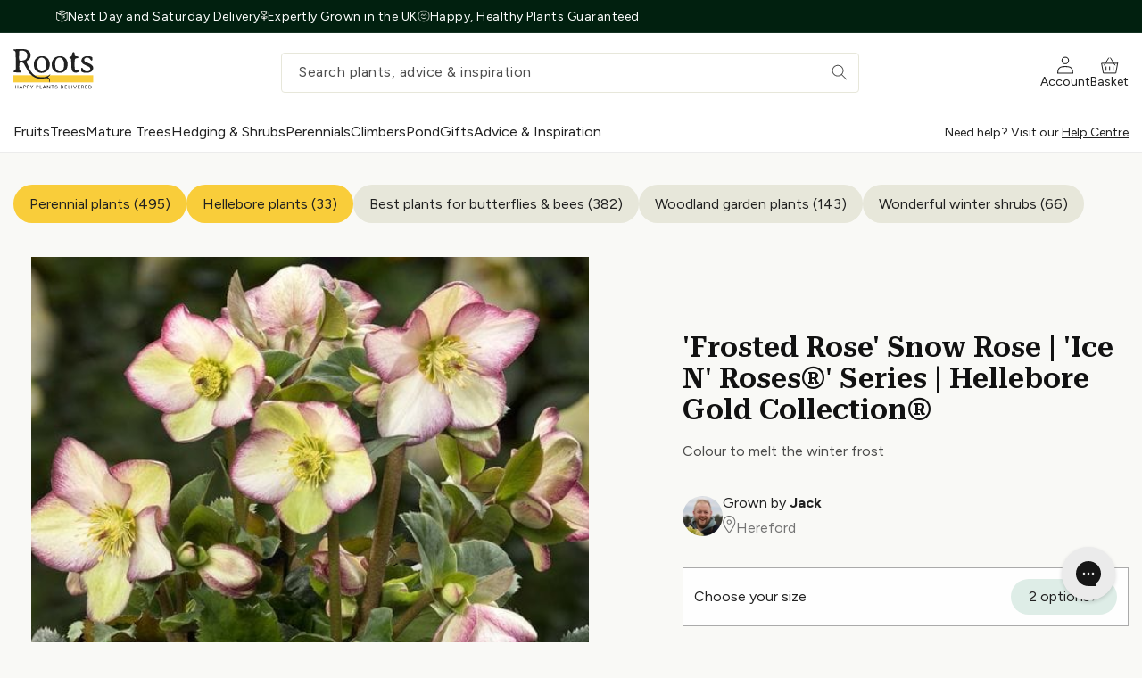

--- FILE ---
content_type: text/html; charset=utf-8
request_url: https://www.rootsplants.co.uk/products/ice-n-roses-helleborus-ice-n-roses-frosted-rose-helleborus-gold-collection
body_size: 78682
content:
<!doctype html>
<html class="js" lang="en">
  <head>
    <meta charset="utf-8">
    <meta http-equiv="X-UA-Compatible" content="IE=edge">
    <meta name="viewport" content="width=device-width,initial-scale=1">
    <meta name="theme-color" content="">
    <link rel="canonical" href="https://www.rootsplants.co.uk/products/ice-n-roses-helleborus-ice-n-roses-frosted-rose-helleborus-gold-collection"><link rel="icon" type="image/png" href="//www.rootsplants.co.uk/cdn/shop/files/Favicon_aded2596-38fe-412e-a604-9b9b5cf9372d.png?crop=center&height=32&v=1738526718&width=32"><link rel="preconnect" href="https://fonts.shopifycdn.com" crossorigin><title>
      &#39;Frosted Rose&#39; Snow Rose | &#39;Ice N&#39; Roses®&#39; Series | Hellebore Gold Col
 &ndash; Roots Plants</title>

    
      <meta name="description" content="A dazzling bicolour variety with a feathered, deep pink edge, producing new blooms contantly from January into spring The Ice N&#39; Roses® series of Snow roses (Helleborus x glandorfensis) are a new cross between snow roses and spring roses (Helleborus x ericsmithii and Helleborus x hybridus).The resulting varieties are e">
    

    

<meta property="og:site_name" content="Roots Plants">
<meta property="og:url" content="https://www.rootsplants.co.uk/products/ice-n-roses-helleborus-ice-n-roses-frosted-rose-helleborus-gold-collection">
<meta property="og:title" content="&#39;Frosted Rose&#39; Snow Rose | &#39;Ice N&#39; Roses®&#39; Series | Hellebore Gold Col">
<meta property="og:type" content="product">
<meta property="og:description" content="A dazzling bicolour variety with a feathered, deep pink edge, producing new blooms contantly from January into spring The Ice N&#39; Roses® series of Snow roses (Helleborus x glandorfensis) are a new cross between snow roses and spring roses (Helleborus x ericsmithii and Helleborus x hybridus).The resulting varieties are e"><meta property="og:image" content="http://www.rootsplants.co.uk/cdn/shop/products/frosted_rose.jpg?v=1666799204">
  <meta property="og:image:secure_url" content="https://www.rootsplants.co.uk/cdn/shop/products/frosted_rose.jpg?v=1666799204">
  <meta property="og:image:width" content="554">
  <meta property="og:image:height" content="554"><meta property="og:price:amount" content="20.00">
  <meta property="og:price:currency" content="GBP"><meta name="twitter:card" content="summary_large_image">
<meta name="twitter:title" content="&#39;Frosted Rose&#39; Snow Rose | &#39;Ice N&#39; Roses®&#39; Series | Hellebore Gold Col">
<meta name="twitter:description" content="A dazzling bicolour variety with a feathered, deep pink edge, producing new blooms contantly from January into spring The Ice N&#39; Roses® series of Snow roses (Helleborus x glandorfensis) are a new cross between snow roses and spring roses (Helleborus x ericsmithii and Helleborus x hybridus).The resulting varieties are e">


    <!-- Google Tag Manager -->
    <script>
      (function (w, d, s, l, i) {
        w[l] = w[l] || [];
        w[l].push({ 'gtm.start': new Date().getTime(), event: 'gtm.js' });
        var f = d.getElementsByTagName(s)[0],
          j = d.createElement(s),
          dl = l != 'dataLayer' ? '&l=' + l : '';
        j.async = true;
        j.src = 'https://ss.rootsplants.co.uk/gtm.js?id=' + i + dl;
        f.parentNode.insertBefore(j, f);
      })(window, document, 'script', 'dataLayer', 'GTM-WF86MDC');
    </script>
    <!-- End Google Tag Manager -->

    <!-- Custom Scripts -->
    <script src="//www.rootsplants.co.uk/cdn/shop/t/280/assets/constants.js?v=107603993405196589381750029812" defer="defer"></script>
    <script src="//www.rootsplants.co.uk/cdn/shop/t/280/assets/pubsub.js?v=158357773527763999511750029812" defer="defer"></script>
    <script src="//www.rootsplants.co.uk/cdn/shop/t/280/assets/global.js?v=155967920535830652601764743797" defer="defer"></script>
    <script src="//www.rootsplants.co.uk/cdn/shop/t/280/assets/details-disclosure.js?v=127196157460235077651750029811" defer="defer"></script>
    <script src="//www.rootsplants.co.uk/cdn/shop/t/280/assets/details-modal.js?v=65980058356537850991750029811" defer="defer"></script>
    <script src="//www.rootsplants.co.uk/cdn/shop/t/280/assets/search-form.js?v=133129549252120666541750029812" defer="defer"></script>
    <script src="//www.rootsplants.co.uk/cdn/shop/t/280/assets/sticky-header.js?v=92876055160373918411750029812" defer="defer"></script>

    <!-- Custom Fonts -->
    
    <link rel="preconnect" href="https://fonts.googleapis.com" defer="defer">
    <link rel="preconnect" href="https://fonts.gstatic.com" crossorigin defer="defer">
    <link
      href="https://fonts.googleapis.com/css2?family=Roboto+Serif:ital,opsz,wght@0,8..144,100..900;1,8..144,100..900&display=swap"
      rel="stylesheet"
      defer="defer"
    >

    <!-- Swiper -->
    
      <script src="//www.rootsplants.co.uk/cdn/shop/t/280/assets/swiper-element-bundle.min.js?v=126451703623098573181750029812" defer="defer"></script>
      <link rel="stylesheet" href="//www.rootsplants.co.uk/cdn/shop/t/280/assets/swiper-bundle.min.css?v=138879063338843649161750029812">
    
    
      <script src="//www.rootsplants.co.uk/cdn/shop/t/280/assets/swiper-bundle.min.js?v=108059131501615647841754547219" defer="defer"></script>
      <link rel="stylesheet" href="//www.rootsplants.co.uk/cdn/shop/t/280/assets/swiper-bundle.min.css?v=138879063338843649161750029812">
    
    <!-- Fancybox -->
    
      <script src="//www.rootsplants.co.uk/cdn/shop/t/280/assets/fancybox.umd.js?v=62204404249586610401750029813" defer="defer"></script>
      <link rel="stylesheet" href="//www.rootsplants.co.uk/cdn/shop/t/280/assets/fancybox.css?v=35700651185130376481750029812">
      <script>
        document.addEventListener('DOMContentLoaded', function () {
          Fancybox.bind('[data-fancybox]', {});
        });
      </script>
    

    <!-- Flowbox -->
    
      <script>
        (function (d, id) {
          if (!window.flowbox) {
            var f = function () {
              f.q.push(arguments);
            };
            f.q = [];
            window.flowbox = f;
          }
          if (d.getElementById(id)) {
            return;
          }
          var s = d.createElement('script'),
            fjs = d.scripts[d.scripts.length - 1];
          s.id = id;
          s.async = true;
          s.src = 'https://connect.getflowbox.com/flowbox.js';
          fjs.parentNode.insertBefore(s, fjs);
        })(document, 'flowbox-js-embed');
      </script>
    

    <!-- camouflage -->
    
    <script>
      window.custom_camouflage_metafields = {42719873958048: "0",47081042509984: "0"}
    </script>
    
    
    <!-- Klaviyo -->
    <script
      type="application/javascript"
      async
      src="https://static.klaviyo.com/onsite/js/klaviyo.js?company_id=WhYdfD"
    ></script>

    <!-- Klaviyo 'Notify me' form -->
    
    
    <script src="https://a.klaviyo.com/media/js/onsite/onsite.js"></script>
    
<script src="//www.rootsplants.co.uk/cdn/shop/t/280/assets/animations.js?v=88693664871331136111750029810" defer="defer"></script><script>window.performance && window.performance.mark && window.performance.mark('shopify.content_for_header.start');</script><meta name="google-site-verification" content="Y82AvSTQpvfzLhNe0S6Txo7YH0YKUMfjMkKKt31qxAg">
<meta name="facebook-domain-verification" content="w5iexv6doqzgquysbqetpw9zlo6j1n">
<meta id="shopify-digital-wallet" name="shopify-digital-wallet" content="/51334283424/digital_wallets/dialog">
<meta name="shopify-checkout-api-token" content="a4a4dc6e84370b857924ae337e966789">
<link rel="alternate" type="application/json+oembed" href="https://www.rootsplants.co.uk/products/ice-n-roses-helleborus-ice-n-roses-frosted-rose-helleborus-gold-collection.oembed">
<script async="async" src="/checkouts/internal/preloads.js?locale=en-GB"></script>
<link rel="preconnect" href="https://shop.app" crossorigin="anonymous">
<script async="async" src="https://shop.app/checkouts/internal/preloads.js?locale=en-GB&shop_id=51334283424" crossorigin="anonymous"></script>
<script id="apple-pay-shop-capabilities" type="application/json">{"shopId":51334283424,"countryCode":"GB","currencyCode":"GBP","merchantCapabilities":["supports3DS"],"merchantId":"gid:\/\/shopify\/Shop\/51334283424","merchantName":"Roots Plants","requiredBillingContactFields":["postalAddress","email"],"requiredShippingContactFields":["postalAddress","email"],"shippingType":"shipping","supportedNetworks":["visa","masterCard","amex"],"total":{"type":"pending","label":"Roots Plants","amount":"1.00"},"shopifyPaymentsEnabled":true,"supportsSubscriptions":true}</script>
<script id="shopify-features" type="application/json">{"accessToken":"a4a4dc6e84370b857924ae337e966789","betas":["rich-media-storefront-analytics"],"domain":"www.rootsplants.co.uk","predictiveSearch":true,"shopId":51334283424,"locale":"en"}</script>
<script>var Shopify = Shopify || {};
Shopify.shop = "rootsplants.myshopify.com";
Shopify.locale = "en";
Shopify.currency = {"active":"GBP","rate":"1.0"};
Shopify.country = "GB";
Shopify.theme = {"name":"rootsplants-theme-2.0 | Production Version | 🔴 ","id":142357856416,"schema_name":"Dawn","schema_version":"15.0.1","theme_store_id":null,"role":"main"};
Shopify.theme.handle = "null";
Shopify.theme.style = {"id":null,"handle":null};
Shopify.cdnHost = "www.rootsplants.co.uk/cdn";
Shopify.routes = Shopify.routes || {};
Shopify.routes.root = "/";</script>
<script type="module">!function(o){(o.Shopify=o.Shopify||{}).modules=!0}(window);</script>
<script>!function(o){function n(){var o=[];function n(){o.push(Array.prototype.slice.apply(arguments))}return n.q=o,n}var t=o.Shopify=o.Shopify||{};t.loadFeatures=n(),t.autoloadFeatures=n()}(window);</script>
<script>
  window.ShopifyPay = window.ShopifyPay || {};
  window.ShopifyPay.apiHost = "shop.app\/pay";
  window.ShopifyPay.redirectState = null;
</script>
<script id="shop-js-analytics" type="application/json">{"pageType":"product"}</script>
<script defer="defer" async type="module" src="//www.rootsplants.co.uk/cdn/shopifycloud/shop-js/modules/v2/client.init-shop-cart-sync_BN7fPSNr.en.esm.js"></script>
<script defer="defer" async type="module" src="//www.rootsplants.co.uk/cdn/shopifycloud/shop-js/modules/v2/chunk.common_Cbph3Kss.esm.js"></script>
<script defer="defer" async type="module" src="//www.rootsplants.co.uk/cdn/shopifycloud/shop-js/modules/v2/chunk.modal_DKumMAJ1.esm.js"></script>
<script type="module">
  await import("//www.rootsplants.co.uk/cdn/shopifycloud/shop-js/modules/v2/client.init-shop-cart-sync_BN7fPSNr.en.esm.js");
await import("//www.rootsplants.co.uk/cdn/shopifycloud/shop-js/modules/v2/chunk.common_Cbph3Kss.esm.js");
await import("//www.rootsplants.co.uk/cdn/shopifycloud/shop-js/modules/v2/chunk.modal_DKumMAJ1.esm.js");

  window.Shopify.SignInWithShop?.initShopCartSync?.({"fedCMEnabled":true,"windoidEnabled":true});

</script>
<script>
  window.Shopify = window.Shopify || {};
  if (!window.Shopify.featureAssets) window.Shopify.featureAssets = {};
  window.Shopify.featureAssets['shop-js'] = {"shop-cart-sync":["modules/v2/client.shop-cart-sync_CJVUk8Jm.en.esm.js","modules/v2/chunk.common_Cbph3Kss.esm.js","modules/v2/chunk.modal_DKumMAJ1.esm.js"],"init-fed-cm":["modules/v2/client.init-fed-cm_7Fvt41F4.en.esm.js","modules/v2/chunk.common_Cbph3Kss.esm.js","modules/v2/chunk.modal_DKumMAJ1.esm.js"],"init-shop-email-lookup-coordinator":["modules/v2/client.init-shop-email-lookup-coordinator_Cc088_bR.en.esm.js","modules/v2/chunk.common_Cbph3Kss.esm.js","modules/v2/chunk.modal_DKumMAJ1.esm.js"],"init-windoid":["modules/v2/client.init-windoid_hPopwJRj.en.esm.js","modules/v2/chunk.common_Cbph3Kss.esm.js","modules/v2/chunk.modal_DKumMAJ1.esm.js"],"shop-button":["modules/v2/client.shop-button_B0jaPSNF.en.esm.js","modules/v2/chunk.common_Cbph3Kss.esm.js","modules/v2/chunk.modal_DKumMAJ1.esm.js"],"shop-cash-offers":["modules/v2/client.shop-cash-offers_DPIskqss.en.esm.js","modules/v2/chunk.common_Cbph3Kss.esm.js","modules/v2/chunk.modal_DKumMAJ1.esm.js"],"shop-toast-manager":["modules/v2/client.shop-toast-manager_CK7RT69O.en.esm.js","modules/v2/chunk.common_Cbph3Kss.esm.js","modules/v2/chunk.modal_DKumMAJ1.esm.js"],"init-shop-cart-sync":["modules/v2/client.init-shop-cart-sync_BN7fPSNr.en.esm.js","modules/v2/chunk.common_Cbph3Kss.esm.js","modules/v2/chunk.modal_DKumMAJ1.esm.js"],"init-customer-accounts-sign-up":["modules/v2/client.init-customer-accounts-sign-up_CfPf4CXf.en.esm.js","modules/v2/client.shop-login-button_DeIztwXF.en.esm.js","modules/v2/chunk.common_Cbph3Kss.esm.js","modules/v2/chunk.modal_DKumMAJ1.esm.js"],"pay-button":["modules/v2/client.pay-button_CgIwFSYN.en.esm.js","modules/v2/chunk.common_Cbph3Kss.esm.js","modules/v2/chunk.modal_DKumMAJ1.esm.js"],"init-customer-accounts":["modules/v2/client.init-customer-accounts_DQ3x16JI.en.esm.js","modules/v2/client.shop-login-button_DeIztwXF.en.esm.js","modules/v2/chunk.common_Cbph3Kss.esm.js","modules/v2/chunk.modal_DKumMAJ1.esm.js"],"avatar":["modules/v2/client.avatar_BTnouDA3.en.esm.js"],"init-shop-for-new-customer-accounts":["modules/v2/client.init-shop-for-new-customer-accounts_CsZy_esa.en.esm.js","modules/v2/client.shop-login-button_DeIztwXF.en.esm.js","modules/v2/chunk.common_Cbph3Kss.esm.js","modules/v2/chunk.modal_DKumMAJ1.esm.js"],"shop-follow-button":["modules/v2/client.shop-follow-button_BRMJjgGd.en.esm.js","modules/v2/chunk.common_Cbph3Kss.esm.js","modules/v2/chunk.modal_DKumMAJ1.esm.js"],"checkout-modal":["modules/v2/client.checkout-modal_B9Drz_yf.en.esm.js","modules/v2/chunk.common_Cbph3Kss.esm.js","modules/v2/chunk.modal_DKumMAJ1.esm.js"],"shop-login-button":["modules/v2/client.shop-login-button_DeIztwXF.en.esm.js","modules/v2/chunk.common_Cbph3Kss.esm.js","modules/v2/chunk.modal_DKumMAJ1.esm.js"],"lead-capture":["modules/v2/client.lead-capture_DXYzFM3R.en.esm.js","modules/v2/chunk.common_Cbph3Kss.esm.js","modules/v2/chunk.modal_DKumMAJ1.esm.js"],"shop-login":["modules/v2/client.shop-login_CA5pJqmO.en.esm.js","modules/v2/chunk.common_Cbph3Kss.esm.js","modules/v2/chunk.modal_DKumMAJ1.esm.js"],"payment-terms":["modules/v2/client.payment-terms_BxzfvcZJ.en.esm.js","modules/v2/chunk.common_Cbph3Kss.esm.js","modules/v2/chunk.modal_DKumMAJ1.esm.js"]};
</script>
<script>(function() {
  var isLoaded = false;
  function asyncLoad() {
    if (isLoaded) return;
    isLoaded = true;
    var urls = ["https:\/\/widget.trustpilot.com\/bootstrap\/v5\/tp.widget.sync.bootstrap.min.js?shop=rootsplants.myshopify.com","https:\/\/ecommplugins-scripts.trustpilot.com\/v2.1\/js\/header.min.js?settings=eyJrZXkiOiIzTkhjYnFUTTRERTdVWFJOIiwicyI6InNrdSJ9\u0026shop=rootsplants.myshopify.com","https:\/\/ecommplugins-trustboxsettings.trustpilot.com\/rootsplants.myshopify.com.js?settings=1745311004556\u0026shop=rootsplants.myshopify.com","https:\/\/config.gorgias.chat\/bundle-loader\/01GYCBWCVV8FDSJM8W5BVQ76CH?source=shopify1click\u0026shop=rootsplants.myshopify.com","https:\/\/ecommplugins-scripts.trustpilot.com\/v2.1\/js\/success.min.js?settings=eyJrZXkiOiIzTkhjYnFUTTRERTdVWFJOIiwicyI6InNrdSIsInQiOlsib3JkZXJzL2Z1bGZpbGxlZCJdLCJ2IjoiIiwiYSI6IlNob3BpZnktMjAyMC0wMSJ9\u0026shop=rootsplants.myshopify.com","https:\/\/public.9gtb.com\/loader.js?g_cvt_id=5f401e5c-aaa1-4681-9b12-7a293da1ed79\u0026shop=rootsplants.myshopify.com"];
    for (var i = 0; i < urls.length; i++) {
      var s = document.createElement('script');
      s.type = 'text/javascript';
      s.async = true;
      s.src = urls[i];
      var x = document.getElementsByTagName('script')[0];
      x.parentNode.insertBefore(s, x);
    }
  };
  if(window.attachEvent) {
    window.attachEvent('onload', asyncLoad);
  } else {
    window.addEventListener('load', asyncLoad, false);
  }
})();</script>
<script id="__st">var __st={"a":51334283424,"offset":0,"reqid":"bdea9044-655e-40dd-b146-3973c9473600-1769910169","pageurl":"www.rootsplants.co.uk\/products\/ice-n-roses-helleborus-ice-n-roses-frosted-rose-helleborus-gold-collection","u":"58d551b95673","p":"product","rtyp":"product","rid":7589808439456};</script>
<script>window.ShopifyPaypalV4VisibilityTracking = true;</script>
<script id="captcha-bootstrap">!function(){'use strict';const t='contact',e='account',n='new_comment',o=[[t,t],['blogs',n],['comments',n],[t,'customer']],c=[[e,'customer_login'],[e,'guest_login'],[e,'recover_customer_password'],[e,'create_customer']],r=t=>t.map((([t,e])=>`form[action*='/${t}']:not([data-nocaptcha='true']) input[name='form_type'][value='${e}']`)).join(','),a=t=>()=>t?[...document.querySelectorAll(t)].map((t=>t.form)):[];function s(){const t=[...o],e=r(t);return a(e)}const i='password',u='form_key',d=['recaptcha-v3-token','g-recaptcha-response','h-captcha-response',i],f=()=>{try{return window.sessionStorage}catch{return}},m='__shopify_v',_=t=>t.elements[u];function p(t,e,n=!1){try{const o=window.sessionStorage,c=JSON.parse(o.getItem(e)),{data:r}=function(t){const{data:e,action:n}=t;return t[m]||n?{data:e,action:n}:{data:t,action:n}}(c);for(const[e,n]of Object.entries(r))t.elements[e]&&(t.elements[e].value=n);n&&o.removeItem(e)}catch(o){console.error('form repopulation failed',{error:o})}}const l='form_type',E='cptcha';function T(t){t.dataset[E]=!0}const w=window,h=w.document,L='Shopify',v='ce_forms',y='captcha';let A=!1;((t,e)=>{const n=(g='f06e6c50-85a8-45c8-87d0-21a2b65856fe',I='https://cdn.shopify.com/shopifycloud/storefront-forms-hcaptcha/ce_storefront_forms_captcha_hcaptcha.v1.5.2.iife.js',D={infoText:'Protected by hCaptcha',privacyText:'Privacy',termsText:'Terms'},(t,e,n)=>{const o=w[L][v],c=o.bindForm;if(c)return c(t,g,e,D).then(n);var r;o.q.push([[t,g,e,D],n]),r=I,A||(h.body.append(Object.assign(h.createElement('script'),{id:'captcha-provider',async:!0,src:r})),A=!0)});var g,I,D;w[L]=w[L]||{},w[L][v]=w[L][v]||{},w[L][v].q=[],w[L][y]=w[L][y]||{},w[L][y].protect=function(t,e){n(t,void 0,e),T(t)},Object.freeze(w[L][y]),function(t,e,n,w,h,L){const[v,y,A,g]=function(t,e,n){const i=e?o:[],u=t?c:[],d=[...i,...u],f=r(d),m=r(i),_=r(d.filter((([t,e])=>n.includes(e))));return[a(f),a(m),a(_),s()]}(w,h,L),I=t=>{const e=t.target;return e instanceof HTMLFormElement?e:e&&e.form},D=t=>v().includes(t);t.addEventListener('submit',(t=>{const e=I(t);if(!e)return;const n=D(e)&&!e.dataset.hcaptchaBound&&!e.dataset.recaptchaBound,o=_(e),c=g().includes(e)&&(!o||!o.value);(n||c)&&t.preventDefault(),c&&!n&&(function(t){try{if(!f())return;!function(t){const e=f();if(!e)return;const n=_(t);if(!n)return;const o=n.value;o&&e.removeItem(o)}(t);const e=Array.from(Array(32),(()=>Math.random().toString(36)[2])).join('');!function(t,e){_(t)||t.append(Object.assign(document.createElement('input'),{type:'hidden',name:u})),t.elements[u].value=e}(t,e),function(t,e){const n=f();if(!n)return;const o=[...t.querySelectorAll(`input[type='${i}']`)].map((({name:t})=>t)),c=[...d,...o],r={};for(const[a,s]of new FormData(t).entries())c.includes(a)||(r[a]=s);n.setItem(e,JSON.stringify({[m]:1,action:t.action,data:r}))}(t,e)}catch(e){console.error('failed to persist form',e)}}(e),e.submit())}));const S=(t,e)=>{t&&!t.dataset[E]&&(n(t,e.some((e=>e===t))),T(t))};for(const o of['focusin','change'])t.addEventListener(o,(t=>{const e=I(t);D(e)&&S(e,y())}));const B=e.get('form_key'),M=e.get(l),P=B&&M;t.addEventListener('DOMContentLoaded',(()=>{const t=y();if(P)for(const e of t)e.elements[l].value===M&&p(e,B);[...new Set([...A(),...v().filter((t=>'true'===t.dataset.shopifyCaptcha))])].forEach((e=>S(e,t)))}))}(h,new URLSearchParams(w.location.search),n,t,e,['guest_login'])})(!0,!0)}();</script>
<script integrity="sha256-4kQ18oKyAcykRKYeNunJcIwy7WH5gtpwJnB7kiuLZ1E=" data-source-attribution="shopify.loadfeatures" defer="defer" src="//www.rootsplants.co.uk/cdn/shopifycloud/storefront/assets/storefront/load_feature-a0a9edcb.js" crossorigin="anonymous"></script>
<script crossorigin="anonymous" defer="defer" src="//www.rootsplants.co.uk/cdn/shopifycloud/storefront/assets/shopify_pay/storefront-65b4c6d7.js?v=20250812"></script>
<script data-source-attribution="shopify.dynamic_checkout.dynamic.init">var Shopify=Shopify||{};Shopify.PaymentButton=Shopify.PaymentButton||{isStorefrontPortableWallets:!0,init:function(){window.Shopify.PaymentButton.init=function(){};var t=document.createElement("script");t.src="https://www.rootsplants.co.uk/cdn/shopifycloud/portable-wallets/latest/portable-wallets.en.js",t.type="module",document.head.appendChild(t)}};
</script>
<script data-source-attribution="shopify.dynamic_checkout.buyer_consent">
  function portableWalletsHideBuyerConsent(e){var t=document.getElementById("shopify-buyer-consent"),n=document.getElementById("shopify-subscription-policy-button");t&&n&&(t.classList.add("hidden"),t.setAttribute("aria-hidden","true"),n.removeEventListener("click",e))}function portableWalletsShowBuyerConsent(e){var t=document.getElementById("shopify-buyer-consent"),n=document.getElementById("shopify-subscription-policy-button");t&&n&&(t.classList.remove("hidden"),t.removeAttribute("aria-hidden"),n.addEventListener("click",e))}window.Shopify?.PaymentButton&&(window.Shopify.PaymentButton.hideBuyerConsent=portableWalletsHideBuyerConsent,window.Shopify.PaymentButton.showBuyerConsent=portableWalletsShowBuyerConsent);
</script>
<script data-source-attribution="shopify.dynamic_checkout.cart.bootstrap">document.addEventListener("DOMContentLoaded",(function(){function t(){return document.querySelector("shopify-accelerated-checkout-cart, shopify-accelerated-checkout")}if(t())Shopify.PaymentButton.init();else{new MutationObserver((function(e,n){t()&&(Shopify.PaymentButton.init(),n.disconnect())})).observe(document.body,{childList:!0,subtree:!0})}}));
</script>
<link id="shopify-accelerated-checkout-styles" rel="stylesheet" media="screen" href="https://www.rootsplants.co.uk/cdn/shopifycloud/portable-wallets/latest/accelerated-checkout-backwards-compat.css" crossorigin="anonymous">
<style id="shopify-accelerated-checkout-cart">
        #shopify-buyer-consent {
  margin-top: 1em;
  display: inline-block;
  width: 100%;
}

#shopify-buyer-consent.hidden {
  display: none;
}

#shopify-subscription-policy-button {
  background: none;
  border: none;
  padding: 0;
  text-decoration: underline;
  font-size: inherit;
  cursor: pointer;
}

#shopify-subscription-policy-button::before {
  box-shadow: none;
}

      </style>

<script>window.performance && window.performance.mark && window.performance.mark('shopify.content_for_header.end');</script>

    <link href="//www.rootsplants.co.uk/cdn/shop/t/280/assets/base.css?v=103211859389642940461754547462" rel="stylesheet" type="text/css" media="all" />
    <link href="//www.rootsplants.co.uk/cdn/shop/t/280/assets/utility.css?v=73905525732711104431755677820" rel="stylesheet" type="text/css" media="all" />
    <link rel="stylesheet" href="//www.rootsplants.co.uk/cdn/shop/t/280/assets/component-cart-items.css?v=24167403979310130431755677819" media="print" onload="this.media='all'"><link href="//www.rootsplants.co.uk/cdn/shop/t/280/assets/component-cart-drawer.css?v=36859373515062416141755507345" rel="stylesheet" type="text/css" media="all" />
      <link href="//www.rootsplants.co.uk/cdn/shop/t/280/assets/component-cart.css?v=173995609458839070721767066954" rel="stylesheet" type="text/css" media="all" />
      <link href="//www.rootsplants.co.uk/cdn/shop/t/280/assets/component-totals.css?v=160155996527320201491750029811" rel="stylesheet" type="text/css" media="all" />
      <link href="//www.rootsplants.co.uk/cdn/shop/t/280/assets/component-price.css?v=69351793138978261851755507345" rel="stylesheet" type="text/css" media="all" />
      <link href="//www.rootsplants.co.uk/cdn/shop/t/280/assets/component-discounts.css?v=152760482443307489271750029812" rel="stylesheet" type="text/css" media="all" />

      <link rel="preload" as="font" href="//www.rootsplants.co.uk/cdn/fonts/figtree/figtree_n4.3c0838aba1701047e60be6a99a1b0a40ce9b8419.woff2" type="font/woff2" crossorigin>
      

      <link rel="preload" as="font" href="//www.rootsplants.co.uk/cdn/fonts/roboto/roboto_n4.2019d890f07b1852f56ce63ba45b2db45d852cba.woff2" type="font/woff2" crossorigin>
      
<link
        rel="stylesheet"
        href="//www.rootsplants.co.uk/cdn/shop/t/280/assets/component-predictive-search.css?v=162770083010085959981750909297"
        media="print"
        onload="this.media='all'"
      ><script>
      if (Shopify.designMode) {
        document.documentElement.classList.add('shopify-design-mode');
      }
    </script>

    

<style data-shopify>
  @font-face {
  font-family: Figtree;
  font-weight: 400;
  font-style: normal;
  font-display: swap;
  src: url("//www.rootsplants.co.uk/cdn/fonts/figtree/figtree_n4.3c0838aba1701047e60be6a99a1b0a40ce9b8419.woff2") format("woff2"),
       url("//www.rootsplants.co.uk/cdn/fonts/figtree/figtree_n4.c0575d1db21fc3821f17fd6617d3dee552312137.woff") format("woff");
}

  @font-face {
  font-family: Figtree;
  font-weight: 700;
  font-style: normal;
  font-display: swap;
  src: url("//www.rootsplants.co.uk/cdn/fonts/figtree/figtree_n7.2fd9bfe01586148e644724096c9d75e8c7a90e55.woff2") format("woff2"),
       url("//www.rootsplants.co.uk/cdn/fonts/figtree/figtree_n7.ea05de92d862f9594794ab281c4c3a67501ef5fc.woff") format("woff");
}

  @font-face {
  font-family: Figtree;
  font-weight: 400;
  font-style: italic;
  font-display: swap;
  src: url("//www.rootsplants.co.uk/cdn/fonts/figtree/figtree_i4.89f7a4275c064845c304a4cf8a4a586060656db2.woff2") format("woff2"),
       url("//www.rootsplants.co.uk/cdn/fonts/figtree/figtree_i4.6f955aaaafc55a22ffc1f32ecf3756859a5ad3e2.woff") format("woff");
}

  @font-face {
  font-family: Figtree;
  font-weight: 700;
  font-style: italic;
  font-display: swap;
  src: url("//www.rootsplants.co.uk/cdn/fonts/figtree/figtree_i7.06add7096a6f2ab742e09ec7e498115904eda1fe.woff2") format("woff2"),
       url("//www.rootsplants.co.uk/cdn/fonts/figtree/figtree_i7.ee584b5fcaccdbb5518c0228158941f8df81b101.woff") format("woff");
}

  @font-face {
  font-family: Roboto;
  font-weight: 400;
  font-style: normal;
  font-display: swap;
  src: url("//www.rootsplants.co.uk/cdn/fonts/roboto/roboto_n4.2019d890f07b1852f56ce63ba45b2db45d852cba.woff2") format("woff2"),
       url("//www.rootsplants.co.uk/cdn/fonts/roboto/roboto_n4.238690e0007583582327135619c5f7971652fa9d.woff") format("woff");
}


  
    :root,
    .color-scheme-1 {
      --color-background: 255,255,255;
    
      --gradient-background: #ffffff;
    

    

    --color-foreground: 18,18,18;
    --color-background-contrast: 191,191,191;
    --color-shadow: 18,18,18;
    --color-button: 18,18,18;
    --color-button-text: 255,255,255;
    --color-secondary-button: 255,255,255;
    --color-secondary-button-text: 18,18,18;
    --color-link: 18,18,18;
    --color-badge-foreground: 18,18,18;
    --color-badge-background: 255,255,255;
    --color-badge-border: 18,18,18;
    --payment-terms-background-color: rgb(255 255 255);
  }
  
    
    .color-scheme-2 {
      --color-background: 249,249,246;
    
      --gradient-background: #f9f9f6;
    

    

    --color-foreground: 18,18,18;
    --color-background-contrast: 198,198,170;
    --color-shadow: 18,18,18;
    --color-button: 18,18,18;
    --color-button-text: 243,243,243;
    --color-secondary-button: 249,249,246;
    --color-secondary-button-text: 18,18,18;
    --color-link: 18,18,18;
    --color-badge-foreground: 18,18,18;
    --color-badge-background: 249,249,246;
    --color-badge-border: 18,18,18;
    --payment-terms-background-color: rgb(249 249 246);
  }
  
    
    .color-scheme-3 {
      --color-background: 36,40,51;
    
      --gradient-background: #242833;
    

    

    --color-foreground: 255,255,255;
    --color-background-contrast: 47,52,66;
    --color-shadow: 18,18,18;
    --color-button: 255,255,255;
    --color-button-text: 0,0,0;
    --color-secondary-button: 36,40,51;
    --color-secondary-button-text: 255,255,255;
    --color-link: 255,255,255;
    --color-badge-foreground: 255,255,255;
    --color-badge-background: 36,40,51;
    --color-badge-border: 255,255,255;
    --payment-terms-background-color: rgb(36 40 51);
  }
  
    
    .color-scheme-4 {
      --color-background: 18,18,18;
    
      --gradient-background: #121212;
    

    

    --color-foreground: 255,255,255;
    --color-background-contrast: 146,146,146;
    --color-shadow: 18,18,18;
    --color-button: 255,255,255;
    --color-button-text: 18,18,18;
    --color-secondary-button: 18,18,18;
    --color-secondary-button-text: 255,255,255;
    --color-link: 255,255,255;
    --color-badge-foreground: 255,255,255;
    --color-badge-background: 18,18,18;
    --color-badge-border: 255,255,255;
    --payment-terms-background-color: rgb(18 18 18);
  }
  
    
    .color-scheme-5 {
      --color-background: 51,79,180;
    
      --gradient-background: #334fb4;
    

    

    --color-foreground: 255,255,255;
    --color-background-contrast: 23,35,81;
    --color-shadow: 18,18,18;
    --color-button: 255,255,255;
    --color-button-text: 51,79,180;
    --color-secondary-button: 51,79,180;
    --color-secondary-button-text: 255,255,255;
    --color-link: 255,255,255;
    --color-badge-foreground: 255,255,255;
    --color-badge-background: 51,79,180;
    --color-badge-border: 255,255,255;
    --payment-terms-background-color: rgb(51 79 180);
  }
  
    
    .color-scheme-5f8c6250-842f-45d0-99c3-7ef701d2f9dc {
      --color-background: 249,205,58;
    
      --gradient-background: #f9cd3a;
    

    

    --color-foreground: 18,18,18;
    --color-background-contrast: 174,135,5;
    --color-shadow: 18,18,18;
    --color-button: 18,18,18;
    --color-button-text: 255,255,255;
    --color-secondary-button: 249,205,58;
    --color-secondary-button-text: 18,18,18;
    --color-link: 18,18,18;
    --color-badge-foreground: 18,18,18;
    --color-badge-background: 249,205,58;
    --color-badge-border: 18,18,18;
    --payment-terms-background-color: rgb(249 205 58);
  }
  
    
    .color-scheme-6c6850eb-e4bb-4834-b73a-061c699dc9e2 {
      --color-background: 37,68,65;
    
      --gradient-background: #254441;
    

    

    --color-foreground: 255,255,255;
    --color-background-contrast: 46,85,81;
    --color-shadow: 18,18,18;
    --color-button: 18,18,18;
    --color-button-text: 255,255,255;
    --color-secondary-button: 37,68,65;
    --color-secondary-button-text: 18,18,18;
    --color-link: 18,18,18;
    --color-badge-foreground: 255,255,255;
    --color-badge-background: 37,68,65;
    --color-badge-border: 255,255,255;
    --payment-terms-background-color: rgb(37 68 65);
  }
  
    
    .color-scheme-0787828c-1b18-4255-b56b-27c333b3b6ac {
      --color-background: 1,32,15;
    
      --gradient-background: #01200f;
    

    

    --color-foreground: 255,255,255;
    --color-background-contrast: 40,248,134;
    --color-shadow: 18,18,18;
    --color-button: 249,205,58;
    --color-button-text: 18,18,18;
    --color-secondary-button: 1,32,15;
    --color-secondary-button-text: 18,18,18;
    --color-link: 18,18,18;
    --color-badge-foreground: 255,255,255;
    --color-badge-background: 1,32,15;
    --color-badge-border: 255,255,255;
    --payment-terms-background-color: rgb(1 32 15);
  }
  
    
    .color-scheme-f8e25c56-5f56-4e02-8b2a-97008d7bbb3d {
      --color-background: 222,237,231;
    
      --gradient-background: #deede7;
    

    

    --color-foreground: 18,18,18;
    --color-background-contrast: 139,192,171;
    --color-shadow: 18,18,18;
    --color-button: 18,18,18;
    --color-button-text: 255,255,255;
    --color-secondary-button: 222,237,231;
    --color-secondary-button-text: 18,18,18;
    --color-link: 18,18,18;
    --color-badge-foreground: 18,18,18;
    --color-badge-background: 222,237,231;
    --color-badge-border: 18,18,18;
    --payment-terms-background-color: rgb(222 237 231);
  }
  

  body, .color-scheme-1, .color-scheme-2, .color-scheme-3, .color-scheme-4, .color-scheme-5, .color-scheme-5f8c6250-842f-45d0-99c3-7ef701d2f9dc, .color-scheme-6c6850eb-e4bb-4834-b73a-061c699dc9e2, .color-scheme-0787828c-1b18-4255-b56b-27c333b3b6ac, .color-scheme-f8e25c56-5f56-4e02-8b2a-97008d7bbb3d {
    color: rgba(var(--color-foreground), 0.75);
    background-color: rgb(var(--color-background));
  }

  :root {
    --font-body-family: Figtree, sans-serif;
    --font-body-style: normal;
    --font-body-weight: 400;
    --font-body-weight-bold: 700;

    --font-heading-family: Roboto, sans-serif;
    --font-heading-style: normal;
    --font-heading-weight: 400;

    --font-body-scale: 1.0;
    --font-heading-scale: 1.0;

    --media-padding: px;
    --media-border-opacity: 0.05;
    --media-border-width: 1px;
    --media-radius: 0px;
    --media-shadow-opacity: 0.0;
    --media-shadow-horizontal-offset: 0px;
    --media-shadow-vertical-offset: 4px;
    --media-shadow-blur-radius: 5px;
    --media-shadow-visible: 0;

    --page-width: 130rem;
    --page-width-margin: 0rem;

    --product-card-image-padding: 0.0rem;
    --product-card-corner-radius: 0.0rem;
    --product-card-text-alignment: left;
    --product-card-border-width: 0.0rem;
    --product-card-border-opacity: 0.1;
    --product-card-shadow-opacity: 0.0;
    --product-card-shadow-visible: 0;
    --product-card-shadow-horizontal-offset: 0.0rem;
    --product-card-shadow-vertical-offset: 0.4rem;
    --product-card-shadow-blur-radius: 0.5rem;

    --collection-card-image-padding: 0.0rem;
    --collection-card-corner-radius: 0.0rem;
    --collection-card-text-alignment: left;
    --collection-card-border-width: 0.0rem;
    --collection-card-border-opacity: 0.1;
    --collection-card-shadow-opacity: 0.0;
    --collection-card-shadow-visible: 0;
    --collection-card-shadow-horizontal-offset: 0.0rem;
    --collection-card-shadow-vertical-offset: 0.4rem;
    --collection-card-shadow-blur-radius: 0.5rem;

    --blog-card-image-padding: 0.0rem;
    --blog-card-corner-radius: 0.0rem;
    --blog-card-text-alignment: left;
    --blog-card-border-width: 0.0rem;
    --blog-card-border-opacity: 0.1;
    --blog-card-shadow-opacity: 0.0;
    --blog-card-shadow-visible: 0;
    --blog-card-shadow-horizontal-offset: 0.0rem;
    --blog-card-shadow-vertical-offset: 0.4rem;
    --blog-card-shadow-blur-radius: 0.5rem;

    --badge-corner-radius: 4.0rem;

    --popup-border-width: 1px;
    --popup-border-opacity: 0.1;
    --popup-corner-radius: 0px;
    --popup-shadow-opacity: 0.05;
    --popup-shadow-horizontal-offset: 0px;
    --popup-shadow-vertical-offset: 4px;
    --popup-shadow-blur-radius: 5px;

    --drawer-border-width: 1px;
    --drawer-border-opacity: 0.1;
    --drawer-shadow-opacity: 0.0;
    --drawer-shadow-horizontal-offset: 0px;
    --drawer-shadow-vertical-offset: 4px;
    --drawer-shadow-blur-radius: 5px;

    --spacing-sections-desktop: 0px;
    --spacing-sections-mobile: 0px;

    --grid-desktop-vertical-spacing: 8px;
    --grid-desktop-horizontal-spacing: 20px;
    --grid-mobile-vertical-spacing: 4px;
    --grid-mobile-horizontal-spacing: 10px;

    --text-boxes-border-opacity: 0.1;
    --text-boxes-border-width: 0px;
    --text-boxes-radius: 0px;
    --text-boxes-shadow-opacity: 0.0;
    --text-boxes-shadow-visible: 0;
    --text-boxes-shadow-horizontal-offset: 0px;
    --text-boxes-shadow-vertical-offset: 4px;
    --text-boxes-shadow-blur-radius: 5px;

    --buttons-radius: 0px;
    --buttons-radius-outset: 0px;
    --buttons-border-width: 1px;
    --buttons-border-opacity: 1.0;
    --buttons-shadow-opacity: 0.0;
    --buttons-shadow-visible: 0;
    --buttons-shadow-horizontal-offset: 0px;
    --buttons-shadow-vertical-offset: 4px;
    --buttons-shadow-blur-radius: 5px;
    --buttons-border-offset: 0px;

    --inputs-radius: 0px;
    --inputs-border-width: 1px;
    --inputs-border-opacity: 0.55;
    --inputs-shadow-opacity: 0.0;
    --inputs-shadow-horizontal-offset: 0px;
    --inputs-margin-offset: 0px;
    --inputs-shadow-vertical-offset: 4px;
    --inputs-shadow-blur-radius: 5px;
    --inputs-radius-outset: 0px;

    --variant-pills-radius: 40px;
    --variant-pills-border-width: 1px;
    --variant-pills-border-opacity: 0.55;
    --variant-pills-shadow-opacity: 0.0;
    --variant-pills-shadow-horizontal-offset: 0px;
    --variant-pills-shadow-vertical-offset: 4px;
    --variant-pills-shadow-blur-radius: 5px;
  }

  /* *,
  *::before,
  *::after {
    box-sizing: inherit;
  } */

  html {
    box-sizing: border-box;
    font-size: calc(var(--font-body-scale) * 62.5%);
    height: 100%;
  }

  body {
    display: grid;
    grid-template-rows: auto auto 1fr auto;
    grid-template-columns: 100%;
    min-height: 100%;
    margin: 0;
    font-size: 1.5rem;
    line-height: calc(1 + 0.8 / var(--font-body-scale));
    font-family: var(--font-body-family);
    font-style: var(--font-body-style);
    font-weight: var(--font-body-weight);
    
      background-color: var(--brand-alabaster) !important;
    
  }

  @media screen and (min-width: 750px) {
    body {
      font-size: 1.6rem;
    }
  }

  
  
  
</style>

  <!-- BEGIN app block: shopify://apps/analyzify-ga4-ads-tracking/blocks/app-embed-v4/69637cfd-dd6f-4511-aa97-7037cfb5515c -->


<!-- BEGIN app snippet: an_analyzify_settings -->







<script defer>
  // AN_ANALYZIFY_SETTINGS
  (() => {
    try {
      const startTime = performance.now();
      window.analyzify = window.analyzify || {};
  
      window.analyzify.log = (t, groupName, nestedGroupName) => {
        try {
          const styles = {
            default: 'color:#fff;background:#413389;',
            an_analyzify: 'color:#fff;background:#1f77b4;', 
            an_analyzify_settings: 'color:#fff;background:#ff7f0e;', 
            an_fb: 'color:#fff;background:#2ca02c;', 
            an_criteo: 'color:#fff;background:#d62728;', 
            an_bing: 'color:#fff;background:#9467bd;', 
            an_clarity: 'color:#fff;background:#8c564b;', 
            an_hotjar: 'color:#fff;background:#8c564b;', 
            an_gtm: 'color:#fff;background:#e377c2;', 
            an_klaviyo: 'color:#fff;background:#7f7f7f;', 
            an_pinterest: 'color:#fff;background:#bcbd22;', 
            an_rebuy: 'color:#fff;background:#17becf;', 
            an_tiktok: 'color:#fff;background:#ffbb78;', 
            an_x: 'color:#fff;background:#98df8a;', 
            an_consent: 'color:#fff;background:#ff9896;' 
          };

          if (window.analyzify.logging && t != null) {
            const style = styles[groupName] || styles['default'];
            console.log(`%c[${groupName || 'Analyzify'}]${nestedGroupName ? ` ${nestedGroupName}` : ''}`, style, t);
            analyzify.logs.push(t);
            if (analyzify?.stopAtLog) {
              debugger;
            }
          }
        } catch (error) {
          console.error("Error processing analyzify settings:", error);
        }
      }

      (() => {
        try {
          window.analyzify = {
            ...window.analyzify,
            logging: "" == "true",
            logs: [],
            testing_environment: false,
            consent_version: null,
            initial_load: {},
            variant_changed_with_view_item: false,
            chunk_size: 25,
            properties: {
              GTM: {
                status: true,
                id: "",
                multiple_view_item_list: false,
                feed_country: "",
                feed_region: "",
                feed_language: "",
                merchant_id: "",
                enhanced_params: true,
                replace_session_id: false,
                replace_gclid: false,
                variant_changed: true,
                generate_lead: true,
              },
              GADS: {
                status:false, 
                conversion_linker:false, 
                allow_ad_personalization_signals:false,
                ads_data_redaction:false,
                url_passthrough:false,
                primary: {
                  status:false,
                  id: "",
                  feed_country: "GB",
                  feed_region: "GB",
                  merchant_id: "",
                  feed_language: "",
                  product_id_format: "product_sku", 
                  replace_session_id:false,
                  replace_gclid:false,
                  remarketing: {
                    status:false,
                    gads_remarketing_id_format: "product_sku",
                    events: { 
                      view_item_list: false, 
                      view_item: false,
                      add_to_cart: false,
                      remove_from_cart: false,
                      begin_checkout: false,
                      purchase: false,
                      generate_lead: false,
                    }
                  },
                  conversions: {
                    view_item: {
                        status: false,
                        value: "",
                    },
                    add_to_cart: {
                        status: false,
                        value: "",
                    },
                    begin_checkout: {
                        status: false,
                        value: "",
                    },
                    purchase: {
                        status: false,
                        value: "",
                    },
                    generate_lead: {
                      status: false,
                      value: "",
                    }
                  }
                },
                secondary: {
                  status: false,
                  id: "",
                  feed_country: "",
                  feed_region: "",
                  merchant_id: "",
                  feed_language: "",
                  product_id_format: "product_sku",
                  remarketing: {
                    gads_remarketing_id_format: "product_sku",
                    status: false,
                    events: {
                      view_item_list: false,
                      view_item: false,
                      add_to_cart: false,
                      remove_from_cart: false,
                      begin_checkout: false,
                      purchase: false,
                      generate_lead: false,
                    }
                  },
                  conversions: {
                    view_item: {
                      status: false,
                      value: "",
                    },
                    add_to_cart:{
                      status: false,
                      value: "",
                    },
                    begin_checkout:{
                      status: false,
                      value: "",
                    },
                    purchase:{
                      status: false,
                      value: "",
                    },
                    generate_lead: {
                      status: false,
                      value: "",
                    }
                  }
                }
              },
              GA4: {
                status: false,
                multiple_view_item_list: false,
                enhanced_params: true,
                all_forms: false,
                primary: {
                  status: false,
                  id: "",
                  product_id_format: "product_sku",
                  replace_session_id: false,
                  events: {
                    variant_changed: true,
                    view_item_list: false,
                    select_item: false,
                    nav_click: false,
                    view_item: false,
                    add_to_cart: false,
                    add_to_wishlist: false,
                    view_cart: false,
                    remove_from_cart: false,
                    begin_checkout: false,
                    purchase: false,
                    generate_lead: true,
                    page_404: true,
                  }
                },
                secondary: {
                  status: false,
                  id: "",
                  product_id_format: "product_sku",
                  replace_session_id: false,
                  events: {
                      variant_changed: true,
                      view_item_list: false,
                      select_item: false,
                      nav_click: false,
                      view_item: false,
                      add_to_cart: false,
                      add_to_wishlist: false,
                      view_cart: false,
                      remove_from_cart: false,
                      begin_checkout: false,
                      purchase: false,
                      generate_lead: true, // @check & set: false
                      page_404: true,
                  }
                } 
              },
              X: {
                status: false,
                id:"",
                product_id_format: "product_sku",
                events:{
                    page_view: "",
                    add_to_cart: "",
                    begin_checkout: "",
                    search: ""
                }
              },
              BING: {
                status: false,
                id: "",
                product_id_format: "product_sku",
                events: {
                    home: true,
                    view_item: true,
                    view_item_list: true,
                    view_cart: true,
                    search: true,
                    add_to_cart: false,
                    begin_checkout: false,
                    purchase: false
                }
              },
              FACEBOOK: {
                status: false,
                all_forms: false,
                primary: {
                    status: false,
                    id: "",
                    product_id_format: "",
                    events: {
                        view_content: false,
                        view_collection: true,
                        search: false,
                        add_to_cart: false,
                        add_to_wishlist: false,
                        view_cart: true,
                        initiate_checkout: false,
                        add_payment_info: false,
                        generate_lead: true,
                        purchase: false,
                    }
                },
                secondary: {
                    status: false,
                    id: "",
                    product_id_format: "",
                    events: {
                        view_content: false,
                        view_collection: true,
                        search: false,
                        add_to_cart: false,
                        add_to_wishlist: false,
                        view_cart: true,
                        initiate_checkout: false,
                        add_payment_info: false,
                        generate_lead: true,
                        purchase: false,
                    }
                }
              },
              SERVERSIDE: {
                store_id: null,
                status: false,
                measurement_id: null,
                datalayer: false,
                endpoint: 'https://analyzifycdn.com/collect',
                testEndpoint: 'https://stag.analyzifycdn.com/collect', 
                azfy_attribution: 'dual',
                shop_domain: "www.rootsplants.co.uk",
                all_forms: false,
                events: {
                    add_to_cart: false,
                    view_item: true,
                    page_view: true,
                    begin_checkout: false,
                    search: true,
                    generate_lead: true,
                },
                sendCartUpdateDebug: false,
              },
              PINTEREST:{
                status: false,
                id: "",
                product_id_format: "product_sku",
                events:{
                    view_item_list: false,
                    view_item: false,
                    add_to_cart: false,
                    purchase: false,
                }
              },
              CRITEO:{
                status: false,
                id: "",
                product_id_format: "product_sku",
                events:{
                    view_item_list: false,
                    view_item: false,
                    add_to_cart: false,
                    view_cart: false,
                    purchase: false,
                }
              },
              CLARITY:{
                status: false,
                id: "",
                events: {
                  view_item: false,
                  view_item_list: false,
                  view_cart: false,
                  add_to_cart: false,
                  add_to_wishlist: false,
                  remove_from_cart: false,
                  begin_checkout: false,
                  search: false,
                }
              },
              HOTJAR:{
                status: false,
                id: "",
                events: {
                  view_item: false,
                  view_item_list: false,
                  view_cart: false,
                  add_to_cart: false,
                  add_to_wishlist: false,
                  remove_from_cart: false,
                  begin_checkout: false,
                  search: false,
                }
              },             
              SNAPCHAT:{
                status: false,
                id: "",
                events: {
                  view_item: false,
                  add_to_cart: false,
                  initiate_checkout: false,
                },
                product_id_format: "product_sku",
              },
              KLAVIYO:{
                status: false,
                id: "",
                product_id_format: "product_sku",
                events:{
                    subscribe: false, // did not seem to be defined in the settings
                    view_item_list: false,
                    view_item: false,
                    add_to_cart: false,
                    add_to_wishlist: true,
                    begin_checkout: false,
                    search: false,
                    purchase: false, // did not seem to be defined in the settings
                }
              },
              
              TIKTOK:{
                status: false,
                id: "",
                product_id_format: "product_sku",
                all_forms: false,
                events:{
                    view_item: false,
                    add_to_cart: false,
                    begin_checkout: false,
                    search: false,
                    purchase: false,
                    generate_lead: true,
                }
              }
            },
            send_unhashed_email: false,
            hide_raw_userdata: false,
            feed_region: 'GB',
            feed_country: 'GB',
            debug_mode: false,
            rebuy_atc_rfc: false,
            pageFly: false,
            user_id_format: "cid",
            send_user_id: true,
            addedProduct: null
          }
        } catch (error) {
          console.error("Error processing analyzify settings:", error);
        }
      })();

      window.analyzify_custom_classes = '';
      window.analyzify_measurement_id = '';
      window.analyzify_measurement_id_v3 = 'G-RM0WEQD20Q';
      window.analyzify.gtag_config = {};

      // @check
      window.collection_sku_list = [
        
      ];

      window.analyzify.cart_attributes = null;
      window.analyzify.eventId = null;
      window.analyzify.cart_id = null;
      window.analyzify.sh_info_obj = {};

      // @check
      const orders = [
        
      ];
      // @check
      const totalOrderPrice = orders.reduce((acc, price) => acc + price, 0);

      window.analyzify.shopify_customer  = {
        
        type: 'visitor',
        
      };

      // @check
      window.analyzify.shopify_template = 'product';

      (() => {
        try {
          
            window.analyzify.getProductObj = (() => {
              try {
                return {
                  product: {"id":7589808439456,"title":"'Frosted Rose' Snow Rose | 'Ice N' Roses®' Series | Hellebore Gold Collection®","handle":"ice-n-roses-helleborus-ice-n-roses-frosted-rose-helleborus-gold-collection","description":"\u003cul\u003e \u003cli\u003eA dazzling bicolour variety with a feathered, deep pink edge, producing new blooms contantly from January into spring\u003c\/li\u003e\n\u003cli\u003eThe Ice N' Roses® series of Snow roses (Helleborus x glandorfensis) are a new cross between snow roses and spring roses (Helleborus x ericsmithii and Helleborus x hybridus).The resulting varieties are extremely robust and disease-resistant, thriving even in sunny locations and blooming for an exceptionally long period of time, with new flowers constantly forming on the stable flower stalks\u003c\/li\u003e\n\u003cli\u003eIdeal for balconies and terraces in pots, as part of a woodland border or for underplanting deciduous trees and shrubs\u003c\/li\u003e\n\u003cli\u003ePlant in well drained soil in full sun or partial shade\u003c\/li\u003e \u003cli\u003eA long lived perennial which is fully hardy and easy to care for\u003c\/li\u003e\n\u003cli\u003eThe Helleborus Gold Collection® brings together the best performing varieties of Christmas, Snow and Lenten roses. In the right location, they will thrive for decades with their fascinating winter flowers and evergreen foliage\u003c\/li\u003e \u003c\/ul\u003e","published_at":"2022-10-26T16:26:53+01:00","created_at":"2022-10-26T16:26:53+01:00","vendor":"Roots Plants","type":"Perennial Bedding","tags":["Features_Deer Resistant","Features_Winter Interest","Flower Colour_Pink","Flowering_December","Flowering_January","Location_Patio","Perennial Height_Medium (Up to 90cm)","Planting_December","Planting_February","Planting_January","Planting_March","Planting_November","Planting_October","Species_Helleborus","Sun_Full Sun","Sun_Partial Shade","wrapped:blocks:hide"],"price":2000,"price_min":2000,"price_max":2800,"available":false,"price_varies":true,"compare_at_price":null,"compare_at_price_min":0,"compare_at_price_max":0,"compare_at_price_varies":false,"variants":[{"id":42719873958048,"title":"Premium Plant in a 4.5L Pot","option1":"Premium Plant in a 4.5L Pot","option2":null,"option3":null,"sku":"PB0761","requires_shipping":true,"taxable":true,"featured_image":{"id":41817056936096,"product_id":7589808439456,"position":2,"created_at":"2026-01-21T15:47:18+00:00","updated_at":"2026-01-21T17:37:42+00:00","alt":"'Frosty®' Snow Rose | Hellebore Gold Collection® Perennial Bedding","width":1840,"height":1840,"src":"\/\/www.rootsplants.co.uk\/cdn\/shop\/files\/Hellebore_4.5L_9f2d7626-5ab7-490a-8cff-f3c573d893ce.jpg?v=1769017062","variant_ids":[42719873958048]},"available":false,"name":"'Frosted Rose' Snow Rose | 'Ice N' Roses®' Series | Hellebore Gold Collection® - Premium Plant in a 4.5L Pot","public_title":"Premium Plant in a 4.5L Pot","options":["Premium Plant in a 4.5L Pot"],"price":2800,"weight":2000,"compare_at_price":null,"inventory_management":"shopify","barcode":"","featured_media":{"alt":"'Frosty®' Snow Rose | Hellebore Gold Collection® Perennial Bedding","id":39007977996448,"position":2,"preview_image":{"aspect_ratio":1.0,"height":1840,"width":1840,"src":"\/\/www.rootsplants.co.uk\/cdn\/shop\/files\/Hellebore_4.5L_9f2d7626-5ab7-490a-8cff-f3c573d893ce.jpg?v=1769017062"}},"requires_selling_plan":false,"selling_plan_allocations":[],"quantity_rule":{"min":1,"max":null,"increment":1}},{"id":47081042509984,"title":"Premium Plant in a 2L Pot","option1":"Premium Plant in a 2L Pot","option2":null,"option3":null,"sku":"PB2034","requires_shipping":true,"taxable":true,"featured_image":{"id":41817057329312,"product_id":7589808439456,"position":3,"created_at":"2026-01-21T15:47:33+00:00","updated_at":"2026-01-21T17:38:14+00:00","alt":"'Frosty®' Snow Rose | Hellebore Gold Collection® Perennial Bedding","width":1840,"height":1840,"src":"\/\/www.rootsplants.co.uk\/cdn\/shop\/files\/Hellebore_2L_de2cc2b5-af8d-40e8-a3bb-9870c80c4360.jpg?v=1769017094","variant_ids":[47081042509984]},"available":false,"name":"'Frosted Rose' Snow Rose | 'Ice N' Roses®' Series | Hellebore Gold Collection® - Premium Plant in a 2L Pot","public_title":"Premium Plant in a 2L Pot","options":["Premium Plant in a 2L Pot"],"price":2000,"weight":2000,"compare_at_price":null,"inventory_management":"shopify","barcode":"","featured_media":{"alt":"'Frosty®' Snow Rose | Hellebore Gold Collection® Perennial Bedding","id":39007978389664,"position":3,"preview_image":{"aspect_ratio":1.0,"height":1840,"width":1840,"src":"\/\/www.rootsplants.co.uk\/cdn\/shop\/files\/Hellebore_2L_de2cc2b5-af8d-40e8-a3bb-9870c80c4360.jpg?v=1769017094"}},"requires_selling_plan":false,"selling_plan_allocations":[],"quantity_rule":{"min":1,"max":null,"increment":1}}],"images":["\/\/www.rootsplants.co.uk\/cdn\/shop\/products\/frosted_rose.jpg?v=1666799204","\/\/www.rootsplants.co.uk\/cdn\/shop\/files\/Hellebore_4.5L_9f2d7626-5ab7-490a-8cff-f3c573d893ce.jpg?v=1769017062","\/\/www.rootsplants.co.uk\/cdn\/shop\/files\/Hellebore_2L_de2cc2b5-af8d-40e8-a3bb-9870c80c4360.jpg?v=1769017094"],"featured_image":"\/\/www.rootsplants.co.uk\/cdn\/shop\/products\/frosted_rose.jpg?v=1666799204","options":["Title"],"media":[{"alt":"'Frosted Rose' Snow Rose | 'Ice N' Roses®' Series | Hellebore Gold Collection® Perennial Bedding","id":25717956018336,"position":1,"preview_image":{"aspect_ratio":1.0,"height":554,"width":554,"src":"\/\/www.rootsplants.co.uk\/cdn\/shop\/products\/frosted_rose.jpg?v=1666799204"},"aspect_ratio":1.0,"height":554,"media_type":"image","src":"\/\/www.rootsplants.co.uk\/cdn\/shop\/products\/frosted_rose.jpg?v=1666799204","width":554},{"alt":"'Frosty®' Snow Rose | Hellebore Gold Collection® Perennial Bedding","id":39007977996448,"position":2,"preview_image":{"aspect_ratio":1.0,"height":1840,"width":1840,"src":"\/\/www.rootsplants.co.uk\/cdn\/shop\/files\/Hellebore_4.5L_9f2d7626-5ab7-490a-8cff-f3c573d893ce.jpg?v=1769017062"},"aspect_ratio":1.0,"height":1840,"media_type":"image","src":"\/\/www.rootsplants.co.uk\/cdn\/shop\/files\/Hellebore_4.5L_9f2d7626-5ab7-490a-8cff-f3c573d893ce.jpg?v=1769017062","width":1840},{"alt":"'Frosty®' Snow Rose | Hellebore Gold Collection® Perennial Bedding","id":39007978389664,"position":3,"preview_image":{"aspect_ratio":1.0,"height":1840,"width":1840,"src":"\/\/www.rootsplants.co.uk\/cdn\/shop\/files\/Hellebore_2L_de2cc2b5-af8d-40e8-a3bb-9870c80c4360.jpg?v=1769017094"},"aspect_ratio":1.0,"height":1840,"media_type":"image","src":"\/\/www.rootsplants.co.uk\/cdn\/shop\/files\/Hellebore_2L_de2cc2b5-af8d-40e8-a3bb-9870c80c4360.jpg?v=1769017094","width":1840}],"requires_selling_plan":false,"selling_plan_groups":[],"content":"\u003cul\u003e \u003cli\u003eA dazzling bicolour variety with a feathered, deep pink edge, producing new blooms contantly from January into spring\u003c\/li\u003e\n\u003cli\u003eThe Ice N' Roses® series of Snow roses (Helleborus x glandorfensis) are a new cross between snow roses and spring roses (Helleborus x ericsmithii and Helleborus x hybridus).The resulting varieties are extremely robust and disease-resistant, thriving even in sunny locations and blooming for an exceptionally long period of time, with new flowers constantly forming on the stable flower stalks\u003c\/li\u003e\n\u003cli\u003eIdeal for balconies and terraces in pots, as part of a woodland border or for underplanting deciduous trees and shrubs\u003c\/li\u003e\n\u003cli\u003ePlant in well drained soil in full sun or partial shade\u003c\/li\u003e \u003cli\u003eA long lived perennial which is fully hardy and easy to care for\u003c\/li\u003e\n\u003cli\u003eThe Helleborus Gold Collection® brings together the best performing varieties of Christmas, Snow and Lenten roses. In the right location, they will thrive for decades with their fascinating winter flowers and evergreen foliage\u003c\/li\u003e \u003c\/ul\u003e"},
                  taxonomy: {
                    id: "na",
                    name: "Uncategorized",
                    ancestors: []
                  },
                  variant: {"id":42719873958048,"title":"Premium Plant in a 4.5L Pot","option1":"Premium Plant in a 4.5L Pot","option2":null,"option3":null,"sku":"PB0761","requires_shipping":true,"taxable":true,"featured_image":{"id":41817056936096,"product_id":7589808439456,"position":2,"created_at":"2026-01-21T15:47:18+00:00","updated_at":"2026-01-21T17:37:42+00:00","alt":"'Frosty®' Snow Rose | Hellebore Gold Collection® Perennial Bedding","width":1840,"height":1840,"src":"\/\/www.rootsplants.co.uk\/cdn\/shop\/files\/Hellebore_4.5L_9f2d7626-5ab7-490a-8cff-f3c573d893ce.jpg?v=1769017062","variant_ids":[42719873958048]},"available":false,"name":"'Frosted Rose' Snow Rose | 'Ice N' Roses®' Series | Hellebore Gold Collection® - Premium Plant in a 4.5L Pot","public_title":"Premium Plant in a 4.5L Pot","options":["Premium Plant in a 4.5L Pot"],"price":2800,"weight":2000,"compare_at_price":null,"inventory_management":"shopify","barcode":"","featured_media":{"alt":"'Frosty®' Snow Rose | Hellebore Gold Collection® Perennial Bedding","id":39007977996448,"position":2,"preview_image":{"aspect_ratio":1.0,"height":1840,"width":1840,"src":"\/\/www.rootsplants.co.uk\/cdn\/shop\/files\/Hellebore_4.5L_9f2d7626-5ab7-490a-8cff-f3c573d893ce.jpg?v=1769017062"}},"requires_selling_plan":false,"selling_plan_allocations":[],"quantity_rule":{"min":1,"max":null,"increment":1}},
                  collection: 
                  {
                    title: "Wonderful Winter Shrubs",
                    id: "299680530592",
                    handle: "wonderful-winter-shrubs"
                  },
                  // inventory_quantity: 0
                  
                };
              } catch (error) {
                console.error("Error processing productObj:", error);
                return null;
              }
            })();
          
        } catch (error) {
          console.error("Error processing analyzify settings:", error);
        }
      })();

      window.analyzify.detectedCart = {"note":null,"attributes":{},"original_total_price":0,"total_price":0,"total_discount":0,"total_weight":0.0,"item_count":0,"items":[],"requires_shipping":false,"currency":"GBP","items_subtotal_price":0,"cart_level_discount_applications":[],"checkout_charge_amount":0};

      window.analyzify.market = (() => {
        try {
          const marketObj = {
            id: 1337163936,
            handle: "gb",
            language: "en",
            country: "gb"
          }
          return marketObj;
        } catch (error) {
          console.error("Error processing market:", error);
        }
      })();

      window.analyzify.shop = (() => {
        try {
          const shopObj = {
            root_url: null || null,
            locale: "" || window?.Shopify?.locale?.toLowerCase() || null,
            country: window?.Shopify?.country?.toLowerCase() || null
          }
          return shopObj;
        } catch (error) {
          console.error("Error processing market:", error);
        }
      })();

      window.analyzify.debug = false; // @check
      window.analyzify.op_cart_data_collection = false; // @check
      window.analyzify.report_cart_atr_upsert = true; // @check
      window.analyzify.report_cart_atr_admin = true; // @check
      window.analyzify.report_cart_atr_admin_utm = true; // @check
      window.analyzify.report_cart_atr_admin_cook = true; // @check
      window.analyzify.report_cart_atr_admin_clid = true; // @check
      window.analyzify.report_cart_atr_admin_consent = true; // @check

      window.analyzify.currency = window?.Shopify?.currency?.active || window.analyzify?.detectedCart?.currency || 'GBP' || null; // @check

      // @check
      window.analyzify.storeObj = {
        store_url: (Shopify.shop || 'https://www.rootsplants.co.uk').startsWith('https') ? (Shopify.shop || 'https://www.rootsplants.co.uk') : 'https://' + (Shopify.shop || 'https://www.rootsplants.co.uk'),
        store_name: (Shopify.shop || 'www.rootsplants.co.uk').replace('.myshopify.com', '')
      };

      window.analyzify.itemProps = window.analyzify?.itemProps || {};

      // @check
      window.analyzify.checksendcartdata_status = false;

      // consent
      window.analyzify.consent_active = false;
      window.analyzify.gcm_active = false;
      window.analyzify.cookiebot_active = false;

      window.analyzify.consent_flag = window.analyzify.consent_flag || {
        default: false,
        update: false,
        initial: false
      };

      window.analyzify.current_consent = {
          ad_storage: null,
          analytics_storage: null,
          ad_user_data: null,
          ad_personalization: null,
          personalization_storage: null,
          functionality_storage: "granted",
          wait_for_update: 500,
      };
      analyzify.log('Analyzify settings loaded', 'an_analyzify_settings');
      const endTime = performance.now();
      const loadTime = (endTime - startTime).toFixed(2);
      console.log(`Analyzify settings loaded in ${loadTime}ms.`);
    } catch (error) {
      console.error("Error processing analyzify settings:", error);
    }
  })();
</script>
<!-- END app snippet --><!-- BEGIN app snippet: an_consent --><script>
    (() => {
        try {
            window.analyzify = window.analyzify || {};

            window.analyzify.consent_version = "2.4.1";

            // Initialize consent flags
            window.analyzify.consent_flag = window.analyzify.consent_flag || {
                default: false,
                update: false,
                initial: false
            };

            window.analyzify.consent_flag.initial = true;

            analyzify.log(`consent_active: ${window.analyzify.consent_active}`, 'an_consent', 'consentActive');
            analyzify.log(`gcm_active: ${window.analyzify.gcm_active}`, 'an_consent', 'gcmActive');
            analyzify.log(`cookiebot_active: ${window.analyzify.cookiebot_active}`, 'an_consent', 'cookiebotActive');

            const analyzifyDebugLogger = (status) => {
                const shCustomerPrivacy = Shopify?.customerPrivacy;
                if (!shCustomerPrivacy) {
                    console.log('[Analyzify Debug] Shopify.customerPrivacy not found.');
                    return;
                }

                console.group(`%c[Analyzify Debug] Shopify.customerPrivacy State: ${status.toUpperCase()}`, 'background-color: #f0f0f0; color: #333; font-weight: bold; padding: 2px 5px; border-radius: 3px;');
                console.log(`Timestamp: ${new Date().toISOString()}`);

                for (const key in shCustomerPrivacy) {
                    if (Object.prototype.hasOwnProperty.call(shCustomerPrivacy, key)) {
                        const property = shCustomerPrivacy[key];
                        const type = typeof property;
                        let value;

                        try {
                            if (type === 'function') {
                                value = property();
                            }
                            console.log(`${key} (${type}):`, value);

                        } catch (e) {
                            console.log(`${key} (${type}): Error getting value -> ${e.message}`);
                        }
                    }
                }
                console.groupEnd();
            };

            if (window.analyzify.consent_active) {

                window.dataLayer = window.dataLayer || [];
                function gtag() { dataLayer.push(arguments); }

                const ConsentManager = {
                    isInitialized: false,
                    consentReady: false,
                    consentQueue: [],

                    queueConsentAction: function (callback) {
                        if (this.consentReady) {
                            callback(window.analyzify.current_consent);
                        } else {
                            this.consentQueue.push(callback);
                        }
                    },

                    processConsentQueue: function () {
                        if (!this.consentReady) this.consentReady = true;
                        while (this.consentQueue.length > 0) {
                            const callback = this.consentQueue.shift();
                            try {
                                callback(window.analyzify.current_consent);
                            } catch (error) {
                                console.error('Error processing queued consent action:', error);
                            }
                        }
                    },

                    getRegionalDefault: function (callback) {
                        try {
                            const cp = Shopify?.customerPrivacy;
                            const userCanBeTrackedFn = typeof cp?.userCanBeTracked === 'function' ? cp.userCanBeTracked : null;
                            const shouldShowBannerFn = typeof cp?.shouldShowBanner === 'function' ? cp.shouldShowBanner : null;
                            const canBeTracked = userCanBeTrackedFn ? userCanBeTrackedFn() : undefined;
                            const noBannerNeeded = shouldShowBannerFn ? (shouldShowBannerFn() === false) : false;

                            // Grant consent if the API isn't loaded, no banner is needed, or tracking is already allowed.
                            if (noBannerNeeded || canBeTracked === true) {
                                
                                analyzify.log("Default consent status is: GRANTED.", 'an_consent', 'getRegionalDefault');
                                const grantedConsent = { ad_storage: 'granted', analytics_storage: 'granted', ad_user_data: 'granted', ad_personalization: 'granted', personalization_storage: 'granted', functionality_storage: 'granted', security_storage: 'granted', sale_of_data: 'denied' };
                                return callback(grantedConsent);

                            } else if (canBeTracked === undefined){
                                // Wait for Shopify to collect consent, then resolve using getConsentPrefs
                                analyzify.log("Waiting for visitorConsentCollected event...", 'an_consent', 'getRegionalDefault');

                                const onCollected = () => {
                                    this.getConsentPrefs((consent) => {
                                        if (consent) return callback(consent);
                                        return callback(null);
                                    });
                                };

                                document.addEventListener(
                                    'visitorConsentCollected',
                                    onCollected,
                                    { once: true, passive: true }
                                );

                                window.Shopify.loadFeatures([{
                                    name: 'consent-tracking-api',
                                    version: '0.1',
                                }], error => {
                                    if (error) {
                                        console.error('Error loading Shopify features:', error);
                                    }
                                    analyzify.log("Shopify consent-tracking-api loaded.", 'an_consent', 'loadFeatures');
                                });

                                // Safety fallback if the event never fires
                                /*
                                setTimeout(() => {
                                    document.removeEventListener('visitorConsentCollected', onCollected);
                                    analyzify.log("visitorConsentCollected timeout — using DENIED fallback.", 'an_consent', 'getRegionalDefault');
                                    const deniedConsent = { ad_storage: 'denied', analytics_storage: 'denied', ad_user_data: 'denied', ad_personalization: 'denied', personalization_storage: 'denied', functionality_storage: 'granted', security_storage: 'granted', sale_of_data: 'denied' };
                                    return callback(deniedConsent);
                                }, 5000);
                                */
                                return;
                            } else {
                                // Otherwise, the user is in a region that requires consent, and they haven't given it yet.
                                analyzify.log("Default consent status is: DENIED.", 'an_consent', 'getRegionalDefault');
                                const deniedConsent = { ad_storage: 'denied', analytics_storage: 'denied', ad_user_data: 'denied', ad_personalization: 'denied', personalization_storage: 'denied', functionality_storage: 'granted', security_storage: 'granted', sale_of_data: 'denied' };
                                return callback(deniedConsent);
                            }
                        } catch (e) {
                            console.error('Error in getRegionalDefault:', e);
                            return callback(null); // Fallback in case of unexpected error
                        }
                    },

                    getConsentPrefs: function (callback) {
                        try {
                            const customerPrivacy = window.Shopify?.customerPrivacy;

                            // Fallback: if the API object is missing, treat as granted (aligns with regional default logic)
                            if (!customerPrivacy) {
                                const grantedConsent = {
                                    ad_storage: 'granted',
                                    analytics_storage: 'granted',
                                    ad_user_data: 'granted',
                                    ad_personalization: 'granted',
                                    personalization_storage: 'granted',
                                    functionality_storage: 'granted',
                                    security_storage: 'granted',
                                    sale_of_data: 'denied',
                                };
                                return callback(grantedConsent);
                            }

                            const currentVisitorConsentFn = typeof customerPrivacy.currentVisitorConsent === 'function' ? customerPrivacy.currentVisitorConsent : null;
                            const userCanBeTrackedFn = typeof customerPrivacy.userCanBeTracked === 'function' ? customerPrivacy.userCanBeTracked : null;

                            const visitorConsentObj = currentVisitorConsentFn ? currentVisitorConsentFn() : undefined;
                            const userCanBeTracked = userCanBeTrackedFn ? userCanBeTrackedFn() : undefined;

                            // If we don't have a consent object yet or tracking is allowed, grant
                            if (!visitorConsentObj || userCanBeTracked === true) {
                                const grantedConsent = {
                                    ad_storage: 'granted',
                                    analytics_storage: 'granted',
                                    ad_user_data: 'granted',
                                    ad_personalization: 'granted',
                                    personalization_storage: 'granted',
                                    functionality_storage: 'granted',
                                    security_storage: 'granted',
                                    sale_of_data: 'denied',
                                };
                                return callback(grantedConsent);
                            }

                            const currentConsent = {
                                ad_storage: visitorConsentObj?.marketing === 'yes' ? 'granted' : 'denied',
                                analytics_storage: visitorConsentObj?.analytics === 'yes' ? 'granted' : 'denied',
                                ad_user_data: visitorConsentObj?.marketing === 'yes' ? 'granted' : 'denied',
                                ad_personalization: visitorConsentObj?.marketing === 'yes' ? 'granted' : 'denied',
                                personalization_storage: visitorConsentObj?.preferences === 'yes' ? 'granted' : 'denied',
                                functionality_storage: 'granted',
                                security_storage: 'granted',
                                sale_of_data: visitorConsentObj?.sale_of_data === 'yes' ? 'granted' : 'denied',
                            };
                            analyzify.log("Consent preferences retrieved.", 'an_consent', 'getConsentPrefs');
                            return callback(currentConsent);
                        } catch (error) {
                            console.error('Error getting consent:', error);
                            return callback(null);
                        }
                    },

                    dispatchUpdate: function (consent, status) {
                        document.dispatchEvent(new CustomEvent('AnalyzifyConsent', {
                            detail: { consent, status }
                        }));
                        analyzify.log("Consent updated.", 'an_consent', 'dispatchUpdate');
                    },

                    init: function () {
                        if (this.isInitialized) return;
                        this.isInitialized = true;

                        const initialize = () => {
                            this.getRegionalDefault((consent) => {
                                if (consent && !this.consentReady) {
                                    window.analyzify.current_consent = consent;
                                    this.dispatchUpdate(consent, 'default');
                                    this.processConsentQueue();
                                }
                            });
                        };

                        const waitForApi = (callback, retries = 0) => {
                            try {
                                const cp = Shopify?.customerPrivacy;
                                const userCanBeTrackedFn = typeof cp?.userCanBeTracked === 'function' ? cp.userCanBeTracked : null;
                                const currentVisitorConsentFn = typeof cp?.currentVisitorConsent === 'function' ? cp.currentVisitorConsent : null;
                                const hasCachedConsent = cp && typeof cp.cachedConsent === 'object';

                                const userCanBeTracked = userCanBeTrackedFn ? userCanBeTrackedFn() : undefined;

                                if (userCanBeTracked !== undefined || hasCachedConsent || currentVisitorConsentFn) {
                                    callback();
                                    analyzify.log("Shopify Customer Privacy API available.", 'an_consent', 'waitForApi');
                                } else if (retries < 50) {
                                    setTimeout(() => waitForApi(callback, retries + 1), 200);
                                    analyzify.log("Shopify Customer Privacy API not available. Retrying...", 'an_consent', 'waitForApi');
                                } else {
                                    analyzify.log("Shopify Customer Privacy API not available.", 'an_consent', 'waitForApi');
                                    callback();
                                }
                            } catch (error) {
                                console.error('Error waiting for Shopify Customer Privacy API:', error);
                                callback();
                            }
                        };

                        waitForApi(initialize);

                        document.addEventListener("visitorConsentCollected", () => {
                            this.getConsentPrefs((consent) => {
                                if (consent) {
                                    window.analyzify.current_consent = consent;
                                    this.dispatchUpdate(consent, 'update');
                                }
                            });
                        });
                    },

                    onChange: function (callback) {
                        document.addEventListener('AnalyzifyConsent', (e) => {
                            if (e.detail?.consent) callback(e.detail.consent);
                            analyzify.log("AnalyzifyConsent event received.", 'an_consent', 'onChange');
                        });
                    }
                };

                ConsentManager.init();
                window.analyzify.consentManager = ConsentManager;

                window.AnalyzifyConsentInit = (status) => {
                    if (window.analyzify.consent_flag[status] === true) return;
                    window.analyzify.consentManager.queueConsentAction((consent) => {
                        if (consent) ConsentManager.dispatchUpdate(consent, status);
                        analyzify.log("AnalyzifyConsent event received.", 'an_consent', 'AnalyzifyConsentInit');
                    });
                };

                document.addEventListener('AnalyzifyConsent', (e) => {
                    if (e.detail && e.detail.status && e.detail.consent) {

                        e.detail.consent.analyzify_consent = (
                            e.detail.consent?.ad_storage === "granted" &&
                            e.detail.consent?.analytics_storage === "granted"
                        ) ? "granted" : "denied";

                        if (window.analyzify && analyzify.logging) {
                            console.group('Analyzify Consent');
                            console.log('e.detail.consent', e.detail.consent);
                            console.log('e.detail.status', e.detail.status);
                            console.groupEnd();
                        }

                        if (window.analyzify && analyzify.gcm_active) {
                            gtag("consent", e.detail.status, e.detail.consent);
                            gtag("event", "consentUpdate", e.detail.consent);
                            dataLayer.push({
                                event: 'consentUpdate',
                                status: e.detail.status,
                                consentSettings: e.detail.consent
                            });
                            analyzify.log("Consent updated (gcm_active)", 'an_consent', 'AnalyzifyConsent');
                        }
                        analyzify.log("AnalyzifyConsent event received.", 'an_consent', 'AnalyzifyConsent');
                    }
                });

                if (window.analyzify.cookiebot_active) {
                    /**
                     * Loads Shopify's consent tracking API to ensure it's available.
                     */
                    const loadFeatures = () => {
                        try {
                            window.Shopify.loadFeatures(
                                [{ name: "consent-tracking-api", version: "0.1" }],
                                (error) => {
                                    if (error) {
                                        console.error('Error loading Shopify features:', error);
                                        throw error;
                                    }
                                    analyzify.log('Shopify consent-tracking-api loaded.', 'an_consent', 'loadFeatures');
                                }
                            );
                        } catch (error) {
                            console.error('Error initializing Shopify features:', error);
                        }
                    };

                    if (window.Shopify?.loadFeatures) {
                        loadFeatures();
                    }

                    /**
                     * Handles the Cookiebot consent ready event and sets Shopify's tracking consent.
                     * https://www.cookiebot.com/en/developer/
                     */
                    window.addEventListener("CookiebotOnConsentReady", () => {
                        try {
                            analyzify.log('CookiebotOnConsentReady triggered', 'an_consent', 'cookiebotOnConsentReady');

                            const C = window.Cookiebot.consent;
                            if (C) {
                                const existConsentShopify = setInterval(() => {
                                    if (window.Shopify && window.Shopify.customerPrivacy) {
                                        clearInterval(existConsentShopify);
                                        window.Shopify.customerPrivacy.setTrackingConsent(
                                            {
                                                analytics: C?.statistics || false,
                                                marketing: C?.marketing || false,
                                                preferences: C?.preferences || false,
                                                sale_of_data: C?.marketing || false,
                                            },
                                            () => {
                                                analyzify.log("Consent captured from Cookiebot and set in Shopify.", 'an_consent', 'cookiebotOnConsentReady');
                                                window.analyzify.current_consent = {
                                                    ad_storage: C?.marketing ? "granted" : "denied",
                                                    analytics_storage: C?.statistics ? "granted" : "denied",
                                                    ad_user_data: C?.marketing ? "granted" : "denied",
                                                    ad_personalization: C?.marketing ? "granted" : "denied",
                                                    personalization_storage: C?.preferences ? "granted" : "denied", // Correctly mapped from preferences
                                                    functionality_storage: "granted",
                                                    wait_for_update: 500,
                                                };
                                                // The AnalyzifyConsent event will be dispatched automatically 
                                                // by the "visitorConsentCollected" listener that ConsentManager set up.
                                            }
                                        );
                                    }
                                }, 100);
                            }
                        } catch (error) {
                            console.error('Error handling Cookiebot consent:', error);
                        }
                    });
                }
            }

        } catch (error) {
            console.error('Error initializing consent:', error);
        }
    })();
</script><!-- END app snippet -->

<script src="https://cdn.shopify.com/extensions/019be0b1-7551-7b25-a286-8d73511016cf/analyzify-ga4-ads-tracking-268/assets/an_analyzify.js" data-cookieconsent="ignore"></script>
<script src="https://cdn.shopify.com/extensions/019be0b1-7551-7b25-a286-8d73511016cf/analyzify-ga4-ads-tracking-268/assets/app_embed.js" data-cookieconsent="ignore"></script>




































  <script src="https://cdn.shopify.com/extensions/019be0b1-7551-7b25-a286-8d73511016cf/analyzify-ga4-ads-tracking-268/assets/an_gtm.js" data-cookieconsent="ignore"></script>




<script src="https://cdn.shopify.com/extensions/019be0b1-7551-7b25-a286-8d73511016cf/analyzify-ga4-ads-tracking-268/assets/f-find-elem.js" data-cookieconsent="ignore"></script>



<script>
  try {
    window.analyzify.initialize = function () {
      try {
        window.analyzify.loadScript = function (callback) {
          callback();
        };
      
        window.analyzify.appStart = function () {
          try {

            analyzify.log('appStart', 'app-embed-v4');

            // Retry configuration
            const MAX_RETRIES = 10;
            const INITIAL_DELAY = 500; // ms
            let retryCount = 0;

            function initializeServices(dataObj) {

              
              
              

              

              

              
              

              

              

              

              

              

              

              // Bot whitelist - shared across all integrations
              const botWhitelist = [
                "PostmanRuntime", "Postman", "insomnia", "Thunder Client", "BadBot", "SpamBot",
                "Paw", "Hopscotch", "Restlet", "AnyIO", "python-requests", "python-urllib",
                "curl/", "wget", "httpie", "axios", "node-fetch", "bot", "spider", "crawl",
                "googlebot", "baiduspider", "yandex", "msnbot", "got", "request", "sqlmap",
                "nikto", "nmap", "gobuster", "supertest", "jest", "python/", "java/",
                "go-http-client", "AdsBot", "AdsBot-Google", "Googlebot", "bingbot",
                "Yahoo! Slurp", "Baiduspider", "YandexBot", "DuckDuckBot", "facebookexternalhit", "Twitterbot",
                "compatible; bingbot/2.0", "+http://www.bing.com/bingbot.htm",
                "BrightEdge", "meta-externalads", "meta-externalagent",
                "adidxbot", "AhrefsBot", "Applebot",
              ];
              const userAgent = navigator.userAgent.toLowerCase();
              const isBot = botWhitelist.some(bot => userAgent.includes(bot.toLowerCase()));

              

              

              
                window.analyzify.initGTM(dataObj, window.analyzify.properties.GTM);
                if (window.analyzify.testing_environment) console.log('-> GTM initialized.');
              

            }

            function attemptInitialization() {
              // Check if appStartSection1 is available
              if (window.analyzify && typeof window.analyzify.appStartSection1 === 'function') {                
                try {
                  
                  if (window.analyzify.testing_environment) analyzify.log('Analyzify app_embed appStartSection1 loading...', 'app-embed-v4', 'attemptInitialization');

                  // Execute the section1 function
                  window.analyzify.appStartSection1();

                  const dataObj = window.analyzify;
                  if (!dataObj) {
                    return analyzify.log('dataObj is not found');
                  }

                  // Initialize all services
                  initializeServices(dataObj);
                  
                  if (window.analyzify.testing_environment) analyzify.log('Analyzify app_embed appStartSection1 completed.', 'app-embed-v4', 'attemptInitialization');
                  return true; // Success
                } catch (error) {
                  console.error('Error executing appStartSection1 or services:', error);
                  return false;
                }
              } else {
                // appStartSection1 not yet available
                retryCount++;
                
                if (retryCount <= MAX_RETRIES) {
                  const delay = INITIAL_DELAY * Math.pow(2, Math.min(retryCount - 1, 5)); // Exponential backoff, max 3.2s
                  
                  if (window.analyzify.testing_environment) console.log(`-> AppStartSection1 is still unavailable. This may be due to script loading delays or interference (e.g., MutationObserver). Retrying in ${delay}ms... Attempt ${retryCount}/${MAX_RETRIES}`);
                  
                  setTimeout(attemptInitialization, delay);
                } else {
                  console.error('AppStartSection1 failed to load after maximum retries. Some analytics services may not function properly.');
                  
                  // Fallback: try to initialize services without appStartSection1
                  try {
                    const dataObj = window.analyzify;
                    if (dataObj) {
                      if (window.analyzify.testing_environment) console.log('-> Attempting fallback initialization without appStartSection1...');
                      initializeServices(dataObj);
                    }
                  } catch (fallbackError) {
                    console.error('Fallback initialization also failed:', fallbackError);
                  }
                }
                return false;
              }
            }

            // Start the initialization attempt
            attemptInitialization();

          } catch (error) {
            console.error("Error processing appStart:", error);
          }
        };
      } catch (error) {
        console.error("Error processing initialize:", error);
      }
    };
    window.analyzify.initial_load.initialize = true;
    analyzify.initialize();
    analyzify.loadScript(function () {
      try {
        analyzify.appStart();
        window.analyzify.initial_load.app_start = true;
      } catch (error) {
        console.error("Error processing loadScript:", error);
      }
    });
  } catch (error) {
    console.error("Error processing initialize:", error);
  }
</script>

<!-- END app block --><!-- BEGIN app block: shopify://apps/klaviyo-email-marketing-sms/blocks/klaviyo-onsite-embed/2632fe16-c075-4321-a88b-50b567f42507 -->












  <script async src="https://static.klaviyo.com/onsite/js/WhYdfD/klaviyo.js?company_id=WhYdfD"></script>
  <script>!function(){if(!window.klaviyo){window._klOnsite=window._klOnsite||[];try{window.klaviyo=new Proxy({},{get:function(n,i){return"push"===i?function(){var n;(n=window._klOnsite).push.apply(n,arguments)}:function(){for(var n=arguments.length,o=new Array(n),w=0;w<n;w++)o[w]=arguments[w];var t="function"==typeof o[o.length-1]?o.pop():void 0,e=new Promise((function(n){window._klOnsite.push([i].concat(o,[function(i){t&&t(i),n(i)}]))}));return e}}})}catch(n){window.klaviyo=window.klaviyo||[],window.klaviyo.push=function(){var n;(n=window._klOnsite).push.apply(n,arguments)}}}}();</script>

  
    <script id="viewed_product">
      if (item == null) {
        var _learnq = _learnq || [];

        var MetafieldReviews = null
        var MetafieldYotpoRating = null
        var MetafieldYotpoCount = null
        var MetafieldLooxRating = null
        var MetafieldLooxCount = null
        var okendoProduct = null
        var okendoProductReviewCount = null
        var okendoProductReviewAverageValue = null
        try {
          // The following fields are used for Customer Hub recently viewed in order to add reviews.
          // This information is not part of __kla_viewed. Instead, it is part of __kla_viewed_reviewed_items
          MetafieldReviews = {};
          MetafieldYotpoRating = null
          MetafieldYotpoCount = null
          MetafieldLooxRating = null
          MetafieldLooxCount = null

          okendoProduct = null
          // If the okendo metafield is not legacy, it will error, which then requires the new json formatted data
          if (okendoProduct && 'error' in okendoProduct) {
            okendoProduct = null
          }
          okendoProductReviewCount = okendoProduct ? okendoProduct.reviewCount : null
          okendoProductReviewAverageValue = okendoProduct ? okendoProduct.reviewAverageValue : null
        } catch (error) {
          console.error('Error in Klaviyo onsite reviews tracking:', error);
        }

        var item = {
          Name: "'Frosted Rose' Snow Rose | 'Ice N' Roses®' Series | Hellebore Gold Collection®",
          ProductID: 7589808439456,
          Categories: ["Bedding Plants","Best Plants for Pots \u0026 Containers","Deer Resistant Plants","Hellebore Plants","Perennial Plants","Slug Resistant Plants","Winter Flowering Plants \u0026 Trees","Wonderful Winter Shrubs"],
          ImageURL: "https://www.rootsplants.co.uk/cdn/shop/products/frosted_rose_grande.jpg?v=1666799204",
          URL: "https://www.rootsplants.co.uk/products/ice-n-roses-helleborus-ice-n-roses-frosted-rose-helleborus-gold-collection",
          Brand: "Roots Plants",
          Price: "£20.00",
          Value: "20.00",
          CompareAtPrice: "£0.00"
        };
        _learnq.push(['track', 'Viewed Product', item]);
        _learnq.push(['trackViewedItem', {
          Title: item.Name,
          ItemId: item.ProductID,
          Categories: item.Categories,
          ImageUrl: item.ImageURL,
          Url: item.URL,
          Metadata: {
            Brand: item.Brand,
            Price: item.Price,
            Value: item.Value,
            CompareAtPrice: item.CompareAtPrice
          },
          metafields:{
            reviews: MetafieldReviews,
            yotpo:{
              rating: MetafieldYotpoRating,
              count: MetafieldYotpoCount,
            },
            loox:{
              rating: MetafieldLooxRating,
              count: MetafieldLooxCount,
            },
            okendo: {
              rating: okendoProductReviewAverageValue,
              count: okendoProductReviewCount,
            }
          }
        }]);
      }
    </script>
  




  <script>
    window.klaviyoReviewsProductDesignMode = false
  </script>







<!-- END app block --><link href="https://monorail-edge.shopifysvc.com" rel="dns-prefetch">
<script>(function(){if ("sendBeacon" in navigator && "performance" in window) {try {var session_token_from_headers = performance.getEntriesByType('navigation')[0].serverTiming.find(x => x.name == '_s').description;} catch {var session_token_from_headers = undefined;}var session_cookie_matches = document.cookie.match(/_shopify_s=([^;]*)/);var session_token_from_cookie = session_cookie_matches && session_cookie_matches.length === 2 ? session_cookie_matches[1] : "";var session_token = session_token_from_headers || session_token_from_cookie || "";function handle_abandonment_event(e) {var entries = performance.getEntries().filter(function(entry) {return /monorail-edge.shopifysvc.com/.test(entry.name);});if (!window.abandonment_tracked && entries.length === 0) {window.abandonment_tracked = true;var currentMs = Date.now();var navigation_start = performance.timing.navigationStart;var payload = {shop_id: 51334283424,url: window.location.href,navigation_start,duration: currentMs - navigation_start,session_token,page_type: "product"};window.navigator.sendBeacon("https://monorail-edge.shopifysvc.com/v1/produce", JSON.stringify({schema_id: "online_store_buyer_site_abandonment/1.1",payload: payload,metadata: {event_created_at_ms: currentMs,event_sent_at_ms: currentMs}}));}}window.addEventListener('pagehide', handle_abandonment_event);}}());</script>
<script id="web-pixels-manager-setup">(function e(e,d,r,n,o){if(void 0===o&&(o={}),!Boolean(null===(a=null===(i=window.Shopify)||void 0===i?void 0:i.analytics)||void 0===a?void 0:a.replayQueue)){var i,a;window.Shopify=window.Shopify||{};var t=window.Shopify;t.analytics=t.analytics||{};var s=t.analytics;s.replayQueue=[],s.publish=function(e,d,r){return s.replayQueue.push([e,d,r]),!0};try{self.performance.mark("wpm:start")}catch(e){}var l=function(){var e={modern:/Edge?\/(1{2}[4-9]|1[2-9]\d|[2-9]\d{2}|\d{4,})\.\d+(\.\d+|)|Firefox\/(1{2}[4-9]|1[2-9]\d|[2-9]\d{2}|\d{4,})\.\d+(\.\d+|)|Chrom(ium|e)\/(9{2}|\d{3,})\.\d+(\.\d+|)|(Maci|X1{2}).+ Version\/(15\.\d+|(1[6-9]|[2-9]\d|\d{3,})\.\d+)([,.]\d+|)( \(\w+\)|)( Mobile\/\w+|) Safari\/|Chrome.+OPR\/(9{2}|\d{3,})\.\d+\.\d+|(CPU[ +]OS|iPhone[ +]OS|CPU[ +]iPhone|CPU IPhone OS|CPU iPad OS)[ +]+(15[._]\d+|(1[6-9]|[2-9]\d|\d{3,})[._]\d+)([._]\d+|)|Android:?[ /-](13[3-9]|1[4-9]\d|[2-9]\d{2}|\d{4,})(\.\d+|)(\.\d+|)|Android.+Firefox\/(13[5-9]|1[4-9]\d|[2-9]\d{2}|\d{4,})\.\d+(\.\d+|)|Android.+Chrom(ium|e)\/(13[3-9]|1[4-9]\d|[2-9]\d{2}|\d{4,})\.\d+(\.\d+|)|SamsungBrowser\/([2-9]\d|\d{3,})\.\d+/,legacy:/Edge?\/(1[6-9]|[2-9]\d|\d{3,})\.\d+(\.\d+|)|Firefox\/(5[4-9]|[6-9]\d|\d{3,})\.\d+(\.\d+|)|Chrom(ium|e)\/(5[1-9]|[6-9]\d|\d{3,})\.\d+(\.\d+|)([\d.]+$|.*Safari\/(?![\d.]+ Edge\/[\d.]+$))|(Maci|X1{2}).+ Version\/(10\.\d+|(1[1-9]|[2-9]\d|\d{3,})\.\d+)([,.]\d+|)( \(\w+\)|)( Mobile\/\w+|) Safari\/|Chrome.+OPR\/(3[89]|[4-9]\d|\d{3,})\.\d+\.\d+|(CPU[ +]OS|iPhone[ +]OS|CPU[ +]iPhone|CPU IPhone OS|CPU iPad OS)[ +]+(10[._]\d+|(1[1-9]|[2-9]\d|\d{3,})[._]\d+)([._]\d+|)|Android:?[ /-](13[3-9]|1[4-9]\d|[2-9]\d{2}|\d{4,})(\.\d+|)(\.\d+|)|Mobile Safari.+OPR\/([89]\d|\d{3,})\.\d+\.\d+|Android.+Firefox\/(13[5-9]|1[4-9]\d|[2-9]\d{2}|\d{4,})\.\d+(\.\d+|)|Android.+Chrom(ium|e)\/(13[3-9]|1[4-9]\d|[2-9]\d{2}|\d{4,})\.\d+(\.\d+|)|Android.+(UC? ?Browser|UCWEB|U3)[ /]?(15\.([5-9]|\d{2,})|(1[6-9]|[2-9]\d|\d{3,})\.\d+)\.\d+|SamsungBrowser\/(5\.\d+|([6-9]|\d{2,})\.\d+)|Android.+MQ{2}Browser\/(14(\.(9|\d{2,})|)|(1[5-9]|[2-9]\d|\d{3,})(\.\d+|))(\.\d+|)|K[Aa][Ii]OS\/(3\.\d+|([4-9]|\d{2,})\.\d+)(\.\d+|)/},d=e.modern,r=e.legacy,n=navigator.userAgent;return n.match(d)?"modern":n.match(r)?"legacy":"unknown"}(),u="modern"===l?"modern":"legacy",c=(null!=n?n:{modern:"",legacy:""})[u],f=function(e){return[e.baseUrl,"/wpm","/b",e.hashVersion,"modern"===e.buildTarget?"m":"l",".js"].join("")}({baseUrl:d,hashVersion:r,buildTarget:u}),m=function(e){var d=e.version,r=e.bundleTarget,n=e.surface,o=e.pageUrl,i=e.monorailEndpoint;return{emit:function(e){var a=e.status,t=e.errorMsg,s=(new Date).getTime(),l=JSON.stringify({metadata:{event_sent_at_ms:s},events:[{schema_id:"web_pixels_manager_load/3.1",payload:{version:d,bundle_target:r,page_url:o,status:a,surface:n,error_msg:t},metadata:{event_created_at_ms:s}}]});if(!i)return console&&console.warn&&console.warn("[Web Pixels Manager] No Monorail endpoint provided, skipping logging."),!1;try{return self.navigator.sendBeacon.bind(self.navigator)(i,l)}catch(e){}var u=new XMLHttpRequest;try{return u.open("POST",i,!0),u.setRequestHeader("Content-Type","text/plain"),u.send(l),!0}catch(e){return console&&console.warn&&console.warn("[Web Pixels Manager] Got an unhandled error while logging to Monorail."),!1}}}}({version:r,bundleTarget:l,surface:e.surface,pageUrl:self.location.href,monorailEndpoint:e.monorailEndpoint});try{o.browserTarget=l,function(e){var d=e.src,r=e.async,n=void 0===r||r,o=e.onload,i=e.onerror,a=e.sri,t=e.scriptDataAttributes,s=void 0===t?{}:t,l=document.createElement("script"),u=document.querySelector("head"),c=document.querySelector("body");if(l.async=n,l.src=d,a&&(l.integrity=a,l.crossOrigin="anonymous"),s)for(var f in s)if(Object.prototype.hasOwnProperty.call(s,f))try{l.dataset[f]=s[f]}catch(e){}if(o&&l.addEventListener("load",o),i&&l.addEventListener("error",i),u)u.appendChild(l);else{if(!c)throw new Error("Did not find a head or body element to append the script");c.appendChild(l)}}({src:f,async:!0,onload:function(){if(!function(){var e,d;return Boolean(null===(d=null===(e=window.Shopify)||void 0===e?void 0:e.analytics)||void 0===d?void 0:d.initialized)}()){var d=window.webPixelsManager.init(e)||void 0;if(d){var r=window.Shopify.analytics;r.replayQueue.forEach((function(e){var r=e[0],n=e[1],o=e[2];d.publishCustomEvent(r,n,o)})),r.replayQueue=[],r.publish=d.publishCustomEvent,r.visitor=d.visitor,r.initialized=!0}}},onerror:function(){return m.emit({status:"failed",errorMsg:"".concat(f," has failed to load")})},sri:function(e){var d=/^sha384-[A-Za-z0-9+/=]+$/;return"string"==typeof e&&d.test(e)}(c)?c:"",scriptDataAttributes:o}),m.emit({status:"loading"})}catch(e){m.emit({status:"failed",errorMsg:(null==e?void 0:e.message)||"Unknown error"})}}})({shopId: 51334283424,storefrontBaseUrl: "https://www.rootsplants.co.uk",extensionsBaseUrl: "https://extensions.shopifycdn.com/cdn/shopifycloud/web-pixels-manager",monorailEndpoint: "https://monorail-edge.shopifysvc.com/unstable/produce_batch",surface: "storefront-renderer",enabledBetaFlags: ["2dca8a86"],webPixelsConfigList: [{"id":"1450049696","configuration":"{\"accountID\":\"WhYdfD\",\"webPixelConfig\":\"eyJlbmFibGVBZGRlZFRvQ2FydEV2ZW50cyI6IHRydWV9\"}","eventPayloadVersion":"v1","runtimeContext":"STRICT","scriptVersion":"524f6c1ee37bacdca7657a665bdca589","type":"APP","apiClientId":123074,"privacyPurposes":["ANALYTICS","MARKETING"],"dataSharingAdjustments":{"protectedCustomerApprovalScopes":["read_customer_address","read_customer_email","read_customer_name","read_customer_personal_data","read_customer_phone"]}},{"id":"611287200","configuration":"{\"config\":\"{\\\"google_tag_ids\\\":[\\\"G-ME0J8MRLSD\\\"],\\\"target_country\\\":\\\"GB\\\",\\\"gtag_events\\\":[{\\\"type\\\":\\\"begin_checkout\\\",\\\"action_label\\\":\\\"G-ME0J8MRLSD\\\"},{\\\"type\\\":\\\"search\\\",\\\"action_label\\\":\\\"G-ME0J8MRLSD\\\"},{\\\"type\\\":\\\"view_item\\\",\\\"action_label\\\":\\\"G-ME0J8MRLSD\\\"},{\\\"type\\\":\\\"purchase\\\",\\\"action_label\\\":\\\"G-ME0J8MRLSD\\\"},{\\\"type\\\":\\\"page_view\\\",\\\"action_label\\\":\\\"G-ME0J8MRLSD\\\"},{\\\"type\\\":\\\"add_payment_info\\\",\\\"action_label\\\":\\\"G-ME0J8MRLSD\\\"},{\\\"type\\\":\\\"add_to_cart\\\",\\\"action_label\\\":\\\"G-ME0J8MRLSD\\\"}],\\\"enable_monitoring_mode\\\":false}\"}","eventPayloadVersion":"v1","runtimeContext":"OPEN","scriptVersion":"b2a88bafab3e21179ed38636efcd8a93","type":"APP","apiClientId":1780363,"privacyPurposes":[],"dataSharingAdjustments":{"protectedCustomerApprovalScopes":["read_customer_address","read_customer_email","read_customer_name","read_customer_personal_data","read_customer_phone"]}},{"id":"322797728","configuration":"{\"pixel_id\":\"1089592202261132\",\"pixel_type\":\"facebook_pixel\",\"metaapp_system_user_token\":\"-\"}","eventPayloadVersion":"v1","runtimeContext":"OPEN","scriptVersion":"ca16bc87fe92b6042fbaa3acc2fbdaa6","type":"APP","apiClientId":2329312,"privacyPurposes":["ANALYTICS","MARKETING","SALE_OF_DATA"],"dataSharingAdjustments":{"protectedCustomerApprovalScopes":["read_customer_address","read_customer_email","read_customer_name","read_customer_personal_data","read_customer_phone"]}},{"id":"182059168","configuration":"{\"tagID\":\"2613649985399\"}","eventPayloadVersion":"v1","runtimeContext":"STRICT","scriptVersion":"18031546ee651571ed29edbe71a3550b","type":"APP","apiClientId":3009811,"privacyPurposes":["ANALYTICS","MARKETING","SALE_OF_DATA"],"dataSharingAdjustments":{"protectedCustomerApprovalScopes":["read_customer_address","read_customer_email","read_customer_name","read_customer_personal_data","read_customer_phone"]}},{"id":"54067360","configuration":"{\"gaFourMeasID\":\"123123\",\"gaFourPageView\":\"NO\",\"gaFourSearch\":\"NO\",\"gaFourProductView\":\"NO\",\"gaFourAddToCart\":\"NO\",\"gaFourBeginCheckout\":\"NO\",\"gaFourAPISecret\":\"111111\",\"logEvents\":\"NO\",\"gaSwitch\":\"NO\",\"fbSwitch\":\"NO\",\"fbAccessToken\":\"123123\",\"fbPixelID\":\"123123\",\"fbTestEvent\":\"123123\",\"checkoutSteps\":\"NO\",\"gaFourPurchase\":\"NO\"}","eventPayloadVersion":"v1","runtimeContext":"STRICT","scriptVersion":"f4d15c41f2fbf82f35290bb40cb4199e","type":"APP","apiClientId":3921359,"privacyPurposes":["ANALYTICS","MARKETING","SALE_OF_DATA"],"dataSharingAdjustments":{"protectedCustomerApprovalScopes":["read_customer_address","read_customer_email","read_customer_name","read_customer_personal_data","read_customer_phone"]}},{"id":"26083488","eventPayloadVersion":"1","runtimeContext":"LAX","scriptVersion":"1","type":"CUSTOM","privacyPurposes":["ANALYTICS","MARKETING","SALE_OF_DATA"],"name":"flowboxTracking"},{"id":"50331808","eventPayloadVersion":"1","runtimeContext":"LAX","scriptVersion":"2","type":"CUSTOM","privacyPurposes":[],"name":"Analyzify 4.0 GTM"},{"id":"shopify-app-pixel","configuration":"{}","eventPayloadVersion":"v1","runtimeContext":"STRICT","scriptVersion":"0450","apiClientId":"shopify-pixel","type":"APP","privacyPurposes":["ANALYTICS","MARKETING"]},{"id":"shopify-custom-pixel","eventPayloadVersion":"v1","runtimeContext":"LAX","scriptVersion":"0450","apiClientId":"shopify-pixel","type":"CUSTOM","privacyPurposes":["ANALYTICS","MARKETING"]}],isMerchantRequest: false,initData: {"shop":{"name":"Roots Plants","paymentSettings":{"currencyCode":"GBP"},"myshopifyDomain":"rootsplants.myshopify.com","countryCode":"GB","storefrontUrl":"https:\/\/www.rootsplants.co.uk"},"customer":null,"cart":null,"checkout":null,"productVariants":[{"price":{"amount":28.0,"currencyCode":"GBP"},"product":{"title":"'Frosted Rose' Snow Rose | 'Ice N' Roses®' Series | Hellebore Gold Collection®","vendor":"Roots Plants","id":"7589808439456","untranslatedTitle":"'Frosted Rose' Snow Rose | 'Ice N' Roses®' Series | Hellebore Gold Collection®","url":"\/products\/ice-n-roses-helleborus-ice-n-roses-frosted-rose-helleborus-gold-collection","type":"Perennial Bedding"},"id":"42719873958048","image":{"src":"\/\/www.rootsplants.co.uk\/cdn\/shop\/files\/Hellebore_4.5L_9f2d7626-5ab7-490a-8cff-f3c573d893ce.jpg?v=1769017062"},"sku":"PB0761","title":"Premium Plant in a 4.5L Pot","untranslatedTitle":"Premium Plant in a 4.5L Pot"},{"price":{"amount":20.0,"currencyCode":"GBP"},"product":{"title":"'Frosted Rose' Snow Rose | 'Ice N' Roses®' Series | Hellebore Gold Collection®","vendor":"Roots Plants","id":"7589808439456","untranslatedTitle":"'Frosted Rose' Snow Rose | 'Ice N' Roses®' Series | Hellebore Gold Collection®","url":"\/products\/ice-n-roses-helleborus-ice-n-roses-frosted-rose-helleborus-gold-collection","type":"Perennial Bedding"},"id":"47081042509984","image":{"src":"\/\/www.rootsplants.co.uk\/cdn\/shop\/files\/Hellebore_2L_de2cc2b5-af8d-40e8-a3bb-9870c80c4360.jpg?v=1769017094"},"sku":"PB2034","title":"Premium Plant in a 2L Pot","untranslatedTitle":"Premium Plant in a 2L Pot"}],"purchasingCompany":null},},"https://www.rootsplants.co.uk/cdn","1d2a099fw23dfb22ep557258f5m7a2edbae",{"modern":"","legacy":""},{"shopId":"51334283424","storefrontBaseUrl":"https:\/\/www.rootsplants.co.uk","extensionBaseUrl":"https:\/\/extensions.shopifycdn.com\/cdn\/shopifycloud\/web-pixels-manager","surface":"storefront-renderer","enabledBetaFlags":"[\"2dca8a86\"]","isMerchantRequest":"false","hashVersion":"1d2a099fw23dfb22ep557258f5m7a2edbae","publish":"custom","events":"[[\"page_viewed\",{}],[\"product_viewed\",{\"productVariant\":{\"price\":{\"amount\":28.0,\"currencyCode\":\"GBP\"},\"product\":{\"title\":\"'Frosted Rose' Snow Rose | 'Ice N' Roses®' Series | Hellebore Gold Collection®\",\"vendor\":\"Roots Plants\",\"id\":\"7589808439456\",\"untranslatedTitle\":\"'Frosted Rose' Snow Rose | 'Ice N' Roses®' Series | Hellebore Gold Collection®\",\"url\":\"\/products\/ice-n-roses-helleborus-ice-n-roses-frosted-rose-helleborus-gold-collection\",\"type\":\"Perennial Bedding\"},\"id\":\"42719873958048\",\"image\":{\"src\":\"\/\/www.rootsplants.co.uk\/cdn\/shop\/files\/Hellebore_4.5L_9f2d7626-5ab7-490a-8cff-f3c573d893ce.jpg?v=1769017062\"},\"sku\":\"PB0761\",\"title\":\"Premium Plant in a 4.5L Pot\",\"untranslatedTitle\":\"Premium Plant in a 4.5L Pot\"}}]]"});</script><script>
  window.ShopifyAnalytics = window.ShopifyAnalytics || {};
  window.ShopifyAnalytics.meta = window.ShopifyAnalytics.meta || {};
  window.ShopifyAnalytics.meta.currency = 'GBP';
  var meta = {"product":{"id":7589808439456,"gid":"gid:\/\/shopify\/Product\/7589808439456","vendor":"Roots Plants","type":"Perennial Bedding","handle":"ice-n-roses-helleborus-ice-n-roses-frosted-rose-helleborus-gold-collection","variants":[{"id":42719873958048,"price":2800,"name":"'Frosted Rose' Snow Rose | 'Ice N' Roses®' Series | Hellebore Gold Collection® - Premium Plant in a 4.5L Pot","public_title":"Premium Plant in a 4.5L Pot","sku":"PB0761"},{"id":47081042509984,"price":2000,"name":"'Frosted Rose' Snow Rose | 'Ice N' Roses®' Series | Hellebore Gold Collection® - Premium Plant in a 2L Pot","public_title":"Premium Plant in a 2L Pot","sku":"PB2034"}],"remote":false},"page":{"pageType":"product","resourceType":"product","resourceId":7589808439456,"requestId":"bdea9044-655e-40dd-b146-3973c9473600-1769910169"}};
  for (var attr in meta) {
    window.ShopifyAnalytics.meta[attr] = meta[attr];
  }
</script>
<script class="analytics">
  (function () {
    var customDocumentWrite = function(content) {
      var jquery = null;

      if (window.jQuery) {
        jquery = window.jQuery;
      } else if (window.Checkout && window.Checkout.$) {
        jquery = window.Checkout.$;
      }

      if (jquery) {
        jquery('body').append(content);
      }
    };

    var hasLoggedConversion = function(token) {
      if (token) {
        return document.cookie.indexOf('loggedConversion=' + token) !== -1;
      }
      return false;
    }

    var setCookieIfConversion = function(token) {
      if (token) {
        var twoMonthsFromNow = new Date(Date.now());
        twoMonthsFromNow.setMonth(twoMonthsFromNow.getMonth() + 2);

        document.cookie = 'loggedConversion=' + token + '; expires=' + twoMonthsFromNow;
      }
    }

    var trekkie = window.ShopifyAnalytics.lib = window.trekkie = window.trekkie || [];
    if (trekkie.integrations) {
      return;
    }
    trekkie.methods = [
      'identify',
      'page',
      'ready',
      'track',
      'trackForm',
      'trackLink'
    ];
    trekkie.factory = function(method) {
      return function() {
        var args = Array.prototype.slice.call(arguments);
        args.unshift(method);
        trekkie.push(args);
        return trekkie;
      };
    };
    for (var i = 0; i < trekkie.methods.length; i++) {
      var key = trekkie.methods[i];
      trekkie[key] = trekkie.factory(key);
    }
    trekkie.load = function(config) {
      trekkie.config = config || {};
      trekkie.config.initialDocumentCookie = document.cookie;
      var first = document.getElementsByTagName('script')[0];
      var script = document.createElement('script');
      script.type = 'text/javascript';
      script.onerror = function(e) {
        var scriptFallback = document.createElement('script');
        scriptFallback.type = 'text/javascript';
        scriptFallback.onerror = function(error) {
                var Monorail = {
      produce: function produce(monorailDomain, schemaId, payload) {
        var currentMs = new Date().getTime();
        var event = {
          schema_id: schemaId,
          payload: payload,
          metadata: {
            event_created_at_ms: currentMs,
            event_sent_at_ms: currentMs
          }
        };
        return Monorail.sendRequest("https://" + monorailDomain + "/v1/produce", JSON.stringify(event));
      },
      sendRequest: function sendRequest(endpointUrl, payload) {
        // Try the sendBeacon API
        if (window && window.navigator && typeof window.navigator.sendBeacon === 'function' && typeof window.Blob === 'function' && !Monorail.isIos12()) {
          var blobData = new window.Blob([payload], {
            type: 'text/plain'
          });

          if (window.navigator.sendBeacon(endpointUrl, blobData)) {
            return true;
          } // sendBeacon was not successful

        } // XHR beacon

        var xhr = new XMLHttpRequest();

        try {
          xhr.open('POST', endpointUrl);
          xhr.setRequestHeader('Content-Type', 'text/plain');
          xhr.send(payload);
        } catch (e) {
          console.log(e);
        }

        return false;
      },
      isIos12: function isIos12() {
        return window.navigator.userAgent.lastIndexOf('iPhone; CPU iPhone OS 12_') !== -1 || window.navigator.userAgent.lastIndexOf('iPad; CPU OS 12_') !== -1;
      }
    };
    Monorail.produce('monorail-edge.shopifysvc.com',
      'trekkie_storefront_load_errors/1.1',
      {shop_id: 51334283424,
      theme_id: 142357856416,
      app_name: "storefront",
      context_url: window.location.href,
      source_url: "//www.rootsplants.co.uk/cdn/s/trekkie.storefront.c59ea00e0474b293ae6629561379568a2d7c4bba.min.js"});

        };
        scriptFallback.async = true;
        scriptFallback.src = '//www.rootsplants.co.uk/cdn/s/trekkie.storefront.c59ea00e0474b293ae6629561379568a2d7c4bba.min.js';
        first.parentNode.insertBefore(scriptFallback, first);
      };
      script.async = true;
      script.src = '//www.rootsplants.co.uk/cdn/s/trekkie.storefront.c59ea00e0474b293ae6629561379568a2d7c4bba.min.js';
      first.parentNode.insertBefore(script, first);
    };
    trekkie.load(
      {"Trekkie":{"appName":"storefront","development":false,"defaultAttributes":{"shopId":51334283424,"isMerchantRequest":null,"themeId":142357856416,"themeCityHash":"1958260028787693261","contentLanguage":"en","currency":"GBP"},"isServerSideCookieWritingEnabled":true,"monorailRegion":"shop_domain","enabledBetaFlags":["65f19447","b5387b81"]},"Session Attribution":{},"S2S":{"facebookCapiEnabled":true,"source":"trekkie-storefront-renderer","apiClientId":580111}}
    );

    var loaded = false;
    trekkie.ready(function() {
      if (loaded) return;
      loaded = true;

      window.ShopifyAnalytics.lib = window.trekkie;

      var originalDocumentWrite = document.write;
      document.write = customDocumentWrite;
      try { window.ShopifyAnalytics.merchantGoogleAnalytics.call(this); } catch(error) {};
      document.write = originalDocumentWrite;

      window.ShopifyAnalytics.lib.page(null,{"pageType":"product","resourceType":"product","resourceId":7589808439456,"requestId":"bdea9044-655e-40dd-b146-3973c9473600-1769910169","shopifyEmitted":true});

      var match = window.location.pathname.match(/checkouts\/(.+)\/(thank_you|post_purchase)/)
      var token = match? match[1]: undefined;
      if (!hasLoggedConversion(token)) {
        setCookieIfConversion(token);
        window.ShopifyAnalytics.lib.track("Viewed Product",{"currency":"GBP","variantId":42719873958048,"productId":7589808439456,"productGid":"gid:\/\/shopify\/Product\/7589808439456","name":"'Frosted Rose' Snow Rose | 'Ice N' Roses®' Series | Hellebore Gold Collection® - Premium Plant in a 4.5L Pot","price":"28.00","sku":"PB0761","brand":"Roots Plants","variant":"Premium Plant in a 4.5L Pot","category":"Perennial Bedding","nonInteraction":true,"remote":false},undefined,undefined,{"shopifyEmitted":true});
      window.ShopifyAnalytics.lib.track("monorail:\/\/trekkie_storefront_viewed_product\/1.1",{"currency":"GBP","variantId":42719873958048,"productId":7589808439456,"productGid":"gid:\/\/shopify\/Product\/7589808439456","name":"'Frosted Rose' Snow Rose | 'Ice N' Roses®' Series | Hellebore Gold Collection® - Premium Plant in a 4.5L Pot","price":"28.00","sku":"PB0761","brand":"Roots Plants","variant":"Premium Plant in a 4.5L Pot","category":"Perennial Bedding","nonInteraction":true,"remote":false,"referer":"https:\/\/www.rootsplants.co.uk\/products\/ice-n-roses-helleborus-ice-n-roses-frosted-rose-helleborus-gold-collection"});
      }
    });


        var eventsListenerScript = document.createElement('script');
        eventsListenerScript.async = true;
        eventsListenerScript.src = "//www.rootsplants.co.uk/cdn/shopifycloud/storefront/assets/shop_events_listener-3da45d37.js";
        document.getElementsByTagName('head')[0].appendChild(eventsListenerScript);

})();</script>
<script
  defer
  src="https://www.rootsplants.co.uk/cdn/shopifycloud/perf-kit/shopify-perf-kit-3.1.0.min.js"
  data-application="storefront-renderer"
  data-shop-id="51334283424"
  data-render-region="gcp-us-central1"
  data-page-type="product"
  data-theme-instance-id="142357856416"
  data-theme-name="Dawn"
  data-theme-version="15.0.1"
  data-monorail-region="shop_domain"
  data-resource-timing-sampling-rate="10"
  data-shs="true"
  data-shs-beacon="true"
  data-shs-export-with-fetch="true"
  data-shs-logs-sample-rate="1"
  data-shs-beacon-endpoint="https://www.rootsplants.co.uk/api/collect"
></script>
</head>

  <body class="gradient animate--hover-default">
    <a class="skip-to-content-link button visually-hidden" href="#MainContent">
      Skip to content
    </a>

<link href="//www.rootsplants.co.uk/cdn/shop/t/280/assets/quantity-popover.css?v=129068967981937647381750029812" rel="stylesheet" type="text/css" media="all" />
<link href="//www.rootsplants.co.uk/cdn/shop/t/280/assets/component-card.css?v=154978385724598041481755064175" rel="stylesheet" type="text/css" media="all" />

<script src="//www.rootsplants.co.uk/cdn/shop/t/280/assets/cart.js?v=49977364256059856711755677819" defer="defer"></script>
<script src="//www.rootsplants.co.uk/cdn/shop/t/280/assets/quantity-popover.js?v=987015268078116491750029813" defer="defer"></script>

<style>
  .drawer {
    visibility: hidden;
  }
</style>

<cart-drawer class="drawer is-empty">
  <div id="CartDrawer" class="cart-drawer">
    <div id="CartDrawer-Overlay" class="cart-drawer__overlay"></div>

    <div
      class="drawer__inner gradient color-scheme-1"
      role="dialog"
      aria-modal="true"
      aria-label="Quick basket"
      tabindex="-1"
    >
      <cart-recommendations
  class="product-recommendations__cart-drawer"
  data-url="/recommendations/products"
>
  <h4 class="related-products__heading inline-richtext">Frequently bought together</h4>

  

<div class="loading__spinner hidden">
  <svg xmlns="http://www.w3.org/2000/svg" class="spinner" viewBox="0 0 66 66"><circle stroke-width="6" cx="33" cy="33" r="30" fill="none" class="path"/></svg>

</div>

  <ul class="product-grid" role="list"></ul>
</cart-recommendations>


      
      <div class="cart-items__container">
        
<div class="drawer__inner-empty">
            <div class="cart-drawer__warnings center cart-drawer__warnings--has-collection">
              <div class="cart-drawer__empty-content">
                <h2 class="cart__empty-text">Your cart is empty</h2>
                <button
                  class="drawer__close"
                  type="button"
                  onclick="this.closest('cart-drawer').close()"
                  aria-label="Close"
                >
                  <span class="svg-wrapper"><svg xmlns="http://www.w3.org/2000/svg" fill="none" class="icon icon-close" viewBox="0 0 18 17"><path fill="currentColor" d="M.865 15.978a.5.5 0 0 0 .707.707l7.433-7.431 7.579 7.282a.501.501 0 0 0 .846-.37.5.5 0 0 0-.153-.351L9.712 8.546l7.417-7.416a.5.5 0 1 0-.707-.708L8.991 7.853 1.413.573a.5.5 0 1 0-.693.72l7.563 7.268z"/></svg>
</span>
                </button>
                <a href="/collections/all" class="button">
                  Continue shopping
                </a><p class="cart__login-title h3">Have an account?</p>
                  <p class="cart__login-paragraph">
                    <a href="/account/login" class="link underlined-link">Log in</a> to check out faster.
                  </p></div>
            </div><div class="cart-drawer__collection">
                
<div class="card-wrapper animate-arrow collection-card-wrapper">
  <div
    class="
      card
      card--standard
       card--media
      
      
      
    "
    style="--ratio-percent: 100%;"
  >
    <div
      class="card__inner color-scheme-2 gradient ratio"
      style="--ratio-percent: 100%;"
    ><div class="card__media">
          <div class="media media--transparent media--hover-effect">
            <img
              srcset="//www.rootsplants.co.uk/cdn/shop/collections/ORN0204-3.jpg?v=1664185801&width=165 165w,//www.rootsplants.co.uk/cdn/shop/collections/ORN0204-3.jpg?v=1664185801&width=330 330w,//www.rootsplants.co.uk/cdn/shop/collections/ORN0204-3.jpg?v=1664185801&width=535 535w,//www.rootsplants.co.uk/cdn/shop/collections/ORN0204-3.jpg?v=1664185801 700w
              "
              src="//www.rootsplants.co.uk/cdn/shop/collections/ORN0204-3.jpg?v=1664185801&width=1500"
              sizes="
                (min-width: 1300px) 1200px,
                (min-width: 750px) calc(100vw - 10rem),
                calc(100vw - 3rem)
              "
              alt="Acer Trees"
              height="700"
              width="700"
              loading="lazy"
              class="motion-reduce"
            >
          </div>
        </div><div class="card__content">
          <div class="card__information">
            <h3 class="card__heading">
              <a
                
                  href="/collections/acer-trees"
                
                class="full-unstyled-link"
              >Acer Trees
              </a>
            </h3><p class="card__caption">With their distinctive leaves and graceful forms, acers have some of the...<span class="icon-wrap"><svg xmlns="http://www.w3.org/2000/svg" fill="none" class="icon icon-arrow" viewBox="0 0 14 10"><path fill="currentColor" fill-rule="evenodd" d="M8.537.808a.5.5 0 0 1 .817-.162l4 4a.5.5 0 0 1 0 .708l-4 4a.5.5 0 1 1-.708-.708L11.793 5.5H1a.5.5 0 0 1 0-1h10.793L8.646 1.354a.5.5 0 0 1-.109-.546" clip-rule="evenodd"/></svg>
</span>
              </p></div>
        </div></div><div class="card__content">
        <div class="card__information">
          <h3 class="card__heading">
            <a
              
                href="/collections/acer-trees"
              
              class="full-unstyled-link"
            >Acer Trees<span class="icon-wrap"><svg xmlns="http://www.w3.org/2000/svg" fill="none" class="icon icon-arrow" viewBox="0 0 14 10"><path fill="currentColor" fill-rule="evenodd" d="M8.537.808a.5.5 0 0 1 .817-.162l4 4a.5.5 0 0 1 0 .708l-4 4a.5.5 0 1 1-.708-.708L11.793 5.5H1a.5.5 0 0 1 0-1h10.793L8.646 1.354a.5.5 0 0 1-.109-.546" clip-rule="evenodd"/></svg>
</span>
            </a>
          </h3></div>
      </div></div>
</div>

              </div></div>
        <div class="drawer__header">
          <h2 class="drawer__heading">Quick basket</h2>
          <button
            class="drawer__close"
            type="button"
            onclick="this.closest('cart-drawer').close()"
            aria-label="Close"
          >
            <span class="svg-wrapper"><svg xmlns="http://www.w3.org/2000/svg" fill="none" class="icon icon-close" viewBox="0 0 18 17"><path fill="currentColor" d="M.865 15.978a.5.5 0 0 0 .707.707l7.433-7.431 7.579 7.282a.501.501 0 0 0 .846-.37.5.5 0 0 0-.153-.351L9.712 8.546l7.417-7.416a.5.5 0 1 0-.707-.708L8.991 7.853 1.413.573a.5.5 0 1 0-.693.72l7.563 7.268z"/></svg>
</span>
          </button>
        </div>

        
        <cart-drawer-items
          
            class=" is-empty"
          
        >
          <form
            action="/cart"
            id="CartDrawer-Form"
            class="cart__contents cart-drawer__form"
            method="post"
            data-section-id=""
          >
            <div id="CartDrawer-CartItems" class="drawer__contents js-contents"><p id="CartDrawer-LiveRegionText" class="visually-hidden" role="status"></p>
              <p id="CartDrawer-LineItemStatus" class="visually-hidden" aria-hidden="true" role="status">
                Loading...
              </p>
            </div>
            <div id="CartDrawer-CartErrors" role="alert"></div>
          </form>
        </cart-drawer-items>
        <div class="cart_drawer_empty hide">Your basket is empty</div>

        <cart-complimentary
  class="cart__complementary_container"
>
  <h5 class="complementary__heading">Grow better plants</h5>
  <div class="swiper-arrow-buttons">
      <div class="swiper-button-prev" id="prev-">
          <svg width="21" height="20" viewBox="0 0 21 20" fill="none" xmlns="http://www.w3.org/2000/svg">
              <path d="M20.416 10.0078H1.41602M10.416 18.9878L1.41602 9.98779L10.416 0.987793" stroke="#747474" stroke-linecap="round" stroke-linejoin="round"/>
          </svg>
      </div>
      <div class="swiper-button-next" id="next-">
          <svg width="21" height="20" viewBox="0 0 21 20" fill="none" xmlns="http://www.w3.org/2000/svg">
              <path d="M20.416 10.0078H1.41602M11.416 18.9878L20.416 9.98779L11.416 0.987793" stroke="#747474" stroke-linecap="round" stroke-linejoin="round"/>
          </svg>
      </div>
  </div>
  

<div class="loading__spinner hidden">
  <svg xmlns="http://www.w3.org/2000/svg" class="spinner" viewBox="0 0 66 66"><circle stroke-width="6" cx="33" cy="33" r="30" fill="none" class="path"/></svg>

</div>

  <div class="swiper">
    <ul class="product-grid swiper-wrapper" role="list"></ul>
  </div>
</cart-complimentary>


        
        <div class="drawer__footer">
          <div class="cart-drawer__footer" >
            <div class="totals" role="status">
              <h2 class="totals__total">Subtotal:</h2>
              <p class="totals__total-value">£0.00</p>
            </div>
          </div>

          <!-- CTAs -->
          <div class="cart__ctas" >
            <button
              type="button"
              id="CartDrawer-ContinueShopping"
              class="cart__continue-shopping button"
              name="continue-shopping"
              onclick="this.closest('cart-drawer').close()"
            >
              Continue Shopping
            </button>
            <button
              type="button"
              class="cart__checkout-button button"
              name="checkout"
              onclick="window.location.href='/cart'"
            >
              <svg xmlns="http://www.w3.org/2000/svg" viewBox="0 0 20 19" fill="none" class="icon icon-cart"><path d="M9.66406 11.4211V15.4211M13.6641 11.4211V15.4211M5.66406 11.4211V15.4211M10.6641 1.42105L15.6641 9.42105M3.66406 9.42105L8.66406 1.42105M18.6641 7.42105H0.664062L2.66406 18.4211H16.6641L18.6641 7.42105Z" stroke="#212121" stroke-linecap="round" stroke-linejoin="round"></path></svg>

              Go To Basket
            </button>
          </div>
          

<link href="//www.rootsplants.co.uk/cdn/shop/t/280/assets/component-branding.css?v=49116076352622091841750029811" rel="stylesheet" type="text/css" media="all" />
<div class="brandMotto">
  <div class="singleMotto">
    <svg xmlns="http://www.w3.org/2000/svg" width="22" height="23" viewBox="0 0 22 23" fill="none">
      <path d="M14.8941 14.294C12.7491 16.439 9.26207 16.439 7.11707 14.294M15.4001 9.30001C15.0371 8.56301 14.4871 8.20001 13.7501 8.20001C13.0131 8.20001 12.4631 8.56301 12.1001 9.30001M9.9001 9.30001C9.5371 8.56301 8.9871 8.20001 8.2501 8.20001C7.5131 8.20001 6.9631 8.56301 6.6001 9.30001M11.0001 1.60001C5.5331 1.60001 1.1001 6.03301 1.1001 11.5C1.1001 16.967 5.5331 21.4 11.0001 21.4C16.4671 21.4 20.9001 16.967 20.9001 11.5C20.9001 6.03301 16.4671 1.60001 11.0001 1.60001Z" stroke="#254441" stroke-linecap="round" stroke-linejoin="round"></path>
    </svg>
    <p>Perfectly happy plants, or your money back</p>
  </div>
  <div class="singleMotto">
    <svg xmlns="http://www.w3.org/2000/svg" width="22" height="23" viewBox="0 0 22 23" fill="none">
      <path d="M3.3001 15.9H1.1001V4.89999H15.4001V15.9M15.4001 15.9H13.2001M15.4001 15.9H16.7751M15.4001 15.9V8.19999H18.7001L20.9001 11.5M10.1751 15.9H6.3251M10.1751 15.9C10.1751 16.659 10.7911 17.275 11.5501 17.275C12.3091 17.275 12.9251 16.659 12.9251 15.9C12.9251 15.141 12.3091 14.525 11.5501 14.525C10.7911 14.525 10.1751 15.141 10.1751 15.9ZM6.3251 15.9C6.3251 16.659 5.7091 17.275 4.9501 17.275C4.1911 17.275 3.5751 16.659 3.5751 15.9C3.5751 15.141 4.1911 14.525 4.9501 14.525C5.7091 14.525 6.3251 15.141 6.3251 15.9ZM15.4001 11.5H20.9001M20.9001 11.5V15.9H19.8001M16.7751 15.9C16.7751 16.659 17.3911 17.275 18.1501 17.275C18.9091 17.275 19.5251 16.659 19.5251 15.9C19.5251 15.141 18.9091 14.525 18.1501 14.525C17.3911 14.525 16.7751 15.141 16.7751 15.9Z" stroke="#254441" stroke-linecap="round" stroke-linejoin="round"></path>
    </svg>
    <p>Specialist overnight plant delivery</p>
  </div>
</div>

          <link href="//www.rootsplants.co.uk/cdn/shop/t/280/assets/component-payment-icons-grid.css?v=99767381483787345351750029810" rel="stylesheet" type="text/css" media="all" />
<ul class="payment_icons">
  <li class="payment_icon">
    <svg
      width="80px"
      height="60px"
      viewBox="0 -140 780 780"
      enable-background="new 0 0 780 500"
      version="1.1"
      xml:space="preserve"
      xmlns="http://www.w3.org/2000/svg"
    >
      <rect width="780" height="500" fill="#FFF"></rect><path d="m168.38 169.85c-8.399-5.774-19.359-8.668-32.88-8.668h-52.346c-4.145 0-6.435 2.073-6.87 6.214l-21.265 133.48c-0.221 1.311 0.107 2.51 0.981 3.6 0.869 1.093 1.962 1.636 3.271 1.636h24.864c4.361 0 6.758-2.068 7.198-6.216l5.888-35.985c0.215-1.744 0.982-3.162 2.291-4.254 1.308-1.09 2.944-1.804 4.907-2.13 1.963-0.324 3.814-0.487 5.562-0.487 1.743 0 3.814 0.11 6.217 0.327 2.397 0.218 3.925 0.324 4.58 0.324 18.756 0 33.478-5.285 44.167-15.866 10.684-10.577 16.032-25.244 16.032-44.004 0-12.868-4.202-22.192-12.597-27.975zm-26.99 40.08c-1.094 7.635-3.926 12.649-8.506 15.049-4.581 2.403-11.124 3.597-19.629 3.597l-10.797 0.328 5.563-35.007c0.434-2.397 1.851-3.597 4.252-3.597h6.218c8.72 0 15.049 1.257 18.975 3.761 3.924 2.51 5.233 7.802 3.924 15.869z" fill="#003087"></path><path d="m720.79 161.18h-24.208c-2.405 0-3.821 1.2-4.253 3.599l-21.267 136.1-0.328 0.654c0 1.096 0.437 2.127 1.311 3.109 0.868 0.979 1.963 1.471 3.271 1.471h21.595c4.138 0 6.429-2.068 6.871-6.215l21.265-133.81v-0.325c-2e-3 -3.053-1.424-4.58-4.257-4.58z" fill="#009CDE"></path><path d="m428.31 213.86c0-1.088-0.438-2.126-1.306-3.106-0.875-0.981-1.857-1.474-2.945-1.474h-25.191c-2.404 0-4.366 1.096-5.89 3.271l-34.679 51.04-14.394-49.075c-1.096-3.488-3.493-5.236-7.198-5.236h-24.54c-1.093 0-2.075 0.492-2.942 1.474-0.875 0.98-1.309 2.019-1.309 3.106 0 0.44 2.127 6.871 6.379 19.303 4.252 12.434 8.833 25.848 13.741 40.244 4.908 14.394 7.468 22.031 7.688 22.898-17.886 24.43-26.826 37.518-26.826 39.26 0 2.838 1.417 4.254 4.253 4.254h25.191c2.399 0 4.361-1.088 5.89-3.271l83.427-120.4c0.433-0.433 0.651-1.193 0.651-2.289z" fill="#003087"></path><path d="m662.89 209.28h-24.865c-3.056 0-4.904 3.599-5.559 10.797-5.677-8.72-16.031-13.088-31.083-13.088-15.704 0-29.065 5.89-40.077 17.668-11.016 11.779-16.521 25.631-16.521 41.551 0 12.871 3.761 23.121 11.285 30.752 7.524 7.639 17.611 11.451 30.266 11.451 6.323 0 12.757-1.311 19.3-3.926 6.544-2.617 11.665-6.105 15.379-10.469 0 0.219-0.222 1.198-0.654 2.942-0.44 1.748-0.655 3.06-0.655 3.926 0 3.494 1.414 5.234 4.254 5.234h22.576c4.138 0 6.541-2.068 7.193-6.216l13.415-85.389c0.215-1.309-0.111-2.507-0.981-3.599-0.876-1.087-1.964-1.634-3.273-1.634zm-42.694 64.452c-5.562 5.453-12.269 8.179-20.12 8.179-6.328 0-11.449-1.742-15.377-5.234-3.928-3.483-5.891-8.282-5.891-14.396 0-8.064 2.727-14.884 8.181-20.446 5.446-5.562 12.214-8.343 20.284-8.343 6.102 0 11.174 1.8 15.212 5.397 4.032 3.599 6.055 8.563 6.055 14.888-1e-3 7.851-2.783 14.505-8.344 19.955z" fill="#009CDE"></path><path d="m291.23 209.28h-24.864c-3.058 0-4.908 3.599-5.563 10.797-5.889-8.72-16.25-13.088-31.081-13.088-15.704 0-29.065 5.89-40.078 17.668-11.016 11.779-16.521 25.631-16.521 41.551 0 12.871 3.763 23.121 11.288 30.752 7.525 7.639 17.61 11.451 30.262 11.451 6.104 0 12.433-1.311 18.975-3.926 6.543-2.617 11.778-6.105 15.704-10.469-0.875 2.616-1.309 4.907-1.309 6.868 0 3.494 1.417 5.234 4.253 5.234h22.574c4.141 0 6.543-2.068 7.198-6.216l13.413-85.389c0.215-1.309-0.112-2.507-0.981-3.599-0.873-1.087-1.962-1.634-3.27-1.634zm-42.695 64.614c-5.563 5.351-12.382 8.017-20.447 8.017-6.329 0-11.4-1.742-15.214-5.234-3.819-3.483-5.726-8.282-5.726-14.396 0-8.064 2.725-14.884 8.18-20.446 5.449-5.562 12.211-8.343 20.284-8.343 6.104 0 11.175 1.8 15.214 5.398 4.032 3.599 6.052 8.563 6.052 14.888 0 8.069-2.781 14.778-8.343 20.116z" fill="#003087"></path><path d="m540.04 169.85c-8.398-5.774-19.356-8.668-32.879-8.668h-52.02c-4.364 0-6.765 2.073-7.197 6.214l-21.266 133.48c-0.221 1.312 0.106 2.511 0.981 3.601 0.865 1.092 1.962 1.635 3.271 1.635h26.826c2.617 0 4.361-1.416 5.235-4.252l5.89-37.949c0.216-1.744 0.98-3.162 2.29-4.254 1.309-1.09 2.943-1.803 4.908-2.13 1.962-0.324 3.812-0.487 5.562-0.487 1.743 0 3.814 0.11 6.214 0.327 2.399 0.218 3.931 0.324 4.58 0.324 18.76 0 33.479-5.285 44.168-15.866 10.688-10.577 16.031-25.244 16.031-44.004 2e-3 -12.867-4.199-22.191-12.594-27.974zm-33.534 53.82c-4.799 3.271-11.997 4.906-21.592 4.906l-10.47 0.328 5.562-35.007c0.432-2.397 1.849-3.597 4.252-3.597h5.887c4.798 0 8.614 0.218 11.454 0.653 2.831 0.44 5.562 1.799 8.179 4.089 2.618 2.291 3.926 5.618 3.926 9.98 0 9.16-2.402 15.375-7.198 18.648z" fill="#009CDE"></path>
    </svg>
  </li>
  <li class="payment_icon">
    <svg
      class="icon icon--full-color"
      xmlns="http://www.w3.org/2000/svg"
      role="img"
      viewBox="0 0 38 24"
      width="38"
      height="24"
      aria-labelledby="pi-american_express"
    >
      <title id="pi-american_express">American Express</title><g fill="none"><path fill="#000" d="M35,0 L3,0 C1.3,0 0,1.3 0,3 L0,21 C0,22.7 1.4,24 3,24 L35,24 C36.7,24 38,22.7 38,21 L38,3 C38,1.3 36.6,0 35,0 Z" opacity=".07"></path><path fill="#006FCF" d="M35,1 C36.1,1 37,1.9 37,3 L37,21 C37,22.1 36.1,23 35,23 L3,23 C1.9,23 1,22.1 1,21 L1,3 C1,1.9 1.9,1 3,1 L35,1"></path><path fill="#FFF" d="M8.971,10.268 L9.745,12.144 L8.203,12.144 L8.971,10.268 Z M25.046,10.346 L22.069,10.346 L22.069,11.173 L24.998,11.173 L24.998,12.412 L22.075,12.412 L22.075,13.334 L25.052,13.334 L25.052,14.073 L27.129,11.828 L25.052,9.488 L25.046,10.346 L25.046,10.346 Z M10.983,8.006 L14.978,8.006 L15.865,9.941 L16.687,8 L27.057,8 L28.135,9.19 L29.25,8 L34.013,8 L30.494,11.852 L33.977,15.68 L29.143,15.68 L28.065,14.49 L26.94,15.68 L10.03,15.68 L9.536,14.49 L8.406,14.49 L7.911,15.68 L4,15.68 L7.286,8 L10.716,8 L10.983,8.006 Z M19.646,9.084 L17.407,9.084 L15.907,12.62 L14.282,9.084 L12.06,9.084 L12.06,13.894 L10,9.084 L8.007,9.084 L5.625,14.596 L7.18,14.596 L7.674,13.406 L10.27,13.406 L10.764,14.596 L13.484,14.596 L13.484,10.661 L15.235,14.602 L16.425,14.602 L18.165,10.673 L18.165,14.603 L19.623,14.603 L19.647,9.083 L19.646,9.084 Z M28.986,11.852 L31.517,9.084 L29.695,9.084 L28.094,10.81 L26.546,9.084 L20.652,9.084 L20.652,14.602 L26.462,14.602 L28.076,12.864 L29.624,14.602 L31.499,14.602 L28.987,11.852 L28.986,11.852 Z"></path></g>
    </svg>
  </li>
  <li class="payment_icon">
    <svg
      class="icon icon--full-color"
      version="1.1"
      xmlns="http://www.w3.org/2000/svg"
      role="img"
      x="0"
      y="0"
      width="38"
      height="24"
      viewBox="0 0 165.521 105.965"
      xml:space="preserve"
      aria-labelledby="pi-apple_pay"
    >
      <title id="pi-apple_pay">Apple Pay</title><path fill="#000" d="M150.698 0H14.823c-.566 0-1.133 0-1.698.003-.477.004-.953.009-1.43.022-1.039.028-2.087.09-3.113.274a10.51 10.51 0 0 0-2.958.975 9.932 9.932 0 0 0-4.35 4.35 10.463 10.463 0 0 0-.975 2.96C.113 9.611.052 10.658.024 11.696a70.22 70.22 0 0 0-.022 1.43C0 13.69 0 14.256 0 14.823v76.318c0 .567 0 1.132.002 1.699.003.476.009.953.022 1.43.028 1.036.09 2.084.275 3.11a10.46 10.46 0 0 0 .974 2.96 9.897 9.897 0 0 0 1.83 2.52 9.874 9.874 0 0 0 2.52 1.83c.947.483 1.917.79 2.96.977 1.025.183 2.073.245 3.112.273.477.011.953.017 1.43.02.565.004 1.132.004 1.698.004h135.875c.565 0 1.132 0 1.697-.004.476-.002.952-.009 1.431-.02 1.037-.028 2.085-.09 3.113-.273a10.478 10.478 0 0 0 2.958-.977 9.955 9.955 0 0 0 4.35-4.35c.483-.947.789-1.917.974-2.96.186-1.026.246-2.074.274-3.11.013-.477.02-.954.022-1.43.004-.567.004-1.132.004-1.699V14.824c0-.567 0-1.133-.004-1.699a63.067 63.067 0 0 0-.022-1.429c-.028-1.038-.088-2.085-.274-3.112a10.4 10.4 0 0 0-.974-2.96 9.94 9.94 0 0 0-4.35-4.35A10.52 10.52 0 0 0 156.939.3c-1.028-.185-2.076-.246-3.113-.274a71.417 71.417 0 0 0-1.431-.022C151.83 0 151.263 0 150.698 0z"></path><path fill="#FFF" d="M150.698 3.532l1.672.003c.452.003.905.008 1.36.02.793.022 1.719.065 2.583.22.75.135 1.38.34 1.984.648a6.392 6.392 0 0 1 2.804 2.807c.306.6.51 1.226.645 1.983.154.854.197 1.783.218 2.58.013.45.019.9.02 1.36.005.557.005 1.113.005 1.671v76.318c0 .558 0 1.114-.004 1.682-.002.45-.008.9-.02 1.35-.022.796-.065 1.725-.221 2.589a6.855 6.855 0 0 1-.645 1.975 6.397 6.397 0 0 1-2.808 2.807c-.6.306-1.228.511-1.971.645-.881.157-1.847.2-2.574.22-.457.01-.912.017-1.379.019-.555.004-1.113.004-1.669.004H14.801c-.55 0-1.1 0-1.66-.004a74.993 74.993 0 0 1-1.35-.018c-.744-.02-1.71-.064-2.584-.22a6.938 6.938 0 0 1-1.986-.65 6.337 6.337 0 0 1-1.622-1.18 6.355 6.355 0 0 1-1.178-1.623 6.935 6.935 0 0 1-.646-1.985c-.156-.863-.2-1.788-.22-2.578a66.088 66.088 0 0 1-.02-1.355l-.003-1.327V14.474l.002-1.325a66.7 66.7 0 0 1 .02-1.357c.022-.792.065-1.717.222-2.587a6.924 6.924 0 0 1 .646-1.981c.304-.598.7-1.144 1.18-1.623a6.386 6.386 0 0 1 1.624-1.18 6.96 6.96 0 0 1 1.98-.646c.865-.155 1.792-.198 2.586-.22.452-.012.905-.017 1.354-.02l1.677-.003h135.875"></path><g><g><path fill="#000" d="M43.508 35.77c1.404-1.755 2.356-4.112 2.105-6.52-2.054.102-4.56 1.355-6.012 3.112-1.303 1.504-2.456 3.959-2.156 6.266 2.306.2 4.61-1.152 6.063-2.858"></path><path fill="#000" d="M45.587 39.079c-3.35-.2-6.196 1.9-7.795 1.9-1.6 0-4.049-1.8-6.698-1.751-3.447.05-6.645 2-8.395 5.1-3.598 6.2-.95 15.4 2.55 20.45 1.699 2.5 3.747 5.25 6.445 5.151 2.55-.1 3.549-1.65 6.647-1.65 3.097 0 3.997 1.65 6.696 1.6 2.798-.05 4.548-2.5 6.247-5 1.95-2.85 2.747-5.6 2.797-5.75-.05-.05-5.396-2.101-5.446-8.251-.05-5.15 4.198-7.6 4.398-7.751-2.399-3.548-6.147-3.948-7.447-4.048"></path></g><g><path fill="#000" d="M78.973 32.11c7.278 0 12.347 5.017 12.347 12.321 0 7.33-5.173 12.373-12.529 12.373h-8.058V69.62h-5.822V32.11h14.062zm-8.24 19.807h6.68c5.07 0 7.954-2.729 7.954-7.46 0-4.73-2.885-7.434-7.928-7.434h-6.706v14.894z"></path><path fill="#000" d="M92.764 61.847c0-4.809 3.665-7.564 10.423-7.98l7.252-.442v-2.08c0-3.04-2.001-4.704-5.562-4.704-2.938 0-5.07 1.507-5.51 3.82h-5.252c.157-4.86 4.731-8.395 10.918-8.395 6.654 0 10.995 3.483 10.995 8.89v18.663h-5.38v-4.497h-.13c-1.534 2.937-4.914 4.782-8.579 4.782-5.406 0-9.175-3.222-9.175-8.057zm17.675-2.417v-2.106l-6.472.416c-3.64.234-5.536 1.585-5.536 3.95 0 2.288 1.975 3.77 5.068 3.77 3.95 0 6.94-2.522 6.94-6.03z"></path><path fill="#000" d="M120.975 79.652v-4.496c.364.051 1.247.103 1.715.103 2.573 0 4.029-1.09 4.913-3.899l.52-1.663-9.852-27.293h6.082l6.863 22.146h.13l6.862-22.146h5.927l-10.216 28.67c-2.34 6.577-5.017 8.735-10.683 8.735-.442 0-1.872-.052-2.261-.157z"></path></g></g>
    </svg>
  </li>
  <li class="payment_icon">
    <svg
      class="icon icon--full-color"
      xmlns="http://www.w3.org/2000/svg"
      role="img"
      viewBox="0 0 38 24"
      width="38"
      height="24"
      aria-labelledby="pi-google_pay"
    >
      <title id="pi-google_pay">Google Pay</title><path d="M35 0H3C1.3 0 0 1.3 0 3v18c0 1.7 1.4 3 3 3h32c1.7 0 3-1.3 3-3V3c0-1.7-1.4-3-3-3z" fill="#000" opacity=".07"></path><path d="M35 1c1.1 0 2 .9 2 2v18c0 1.1-.9 2-2 2H3c-1.1 0-2-.9-2-2V3c0-1.1.9-2 2-2h32" fill="#FFF"></path><path d="M18.093 11.976v3.2h-1.018v-7.9h2.691a2.447 2.447 0 0 1 1.747.692 2.28 2.28 0 0 1 .11 3.224l-.11.116c-.47.447-1.098.69-1.747.674l-1.673-.006zm0-3.732v2.788h1.698c.377.012.741-.135 1.005-.404a1.391 1.391 0 0 0-1.005-2.354l-1.698-.03zm6.484 1.348c.65-.03 1.286.188 1.778.613.445.43.682 1.03.65 1.649v3.334h-.969v-.766h-.049a1.93 1.93 0 0 1-1.673.931 2.17 2.17 0 0 1-1.496-.533 1.667 1.667 0 0 1-.613-1.324 1.606 1.606 0 0 1 .613-1.336 2.746 2.746 0 0 1 1.698-.515c.517-.02 1.03.093 1.49.331v-.208a1.134 1.134 0 0 0-.417-.901 1.416 1.416 0 0 0-.98-.368 1.545 1.545 0 0 0-1.319.717l-.895-.564a2.488 2.488 0 0 1 2.182-1.06zM23.29 13.52a.79.79 0 0 0 .337.662c.223.176.5.269.785.263.429-.001.84-.17 1.146-.472.305-.286.478-.685.478-1.103a2.047 2.047 0 0 0-1.324-.374 1.716 1.716 0 0 0-1.03.294.883.883 0 0 0-.392.73zm9.286-3.75l-3.39 7.79h-1.048l1.281-2.728-2.224-5.062h1.103l1.612 3.885 1.569-3.885h1.097z" fill="#5F6368"></path><path d="M13.986 11.284c0-.308-.024-.616-.073-.92h-4.29v1.747h2.451a2.096 2.096 0 0 1-.9 1.373v1.134h1.464a4.433 4.433 0 0 0 1.348-3.334z" fill="#4285F4"></path><path d="M9.629 15.721a4.352 4.352 0 0 0 3.01-1.097l-1.466-1.14a2.752 2.752 0 0 1-4.094-1.44H5.577v1.17a4.53 4.53 0 0 0 4.052 2.507z" fill="#34A853"></path><path d="M7.079 12.05a2.709 2.709 0 0 1 0-1.735v-1.17H5.577a4.505 4.505 0 0 0 0 4.075l1.502-1.17z" fill="#FBBC04"></path><path d="M9.629 8.44a2.452 2.452 0 0 1 1.74.68l1.3-1.293a4.37 4.37 0 0 0-3.065-1.183 4.53 4.53 0 0 0-4.027 2.5l1.502 1.171a2.715 2.715 0 0 1 2.55-1.875z" fill="#EA4335"></path>
    </svg>
  </li>
  <li class="payment_icon">
    <svg
      class="icon icon--full-color"
      viewBox="0 0 38 24"
      xmlns="http://www.w3.org/2000/svg"
      role="img"
      width="38"
      height="24"
      aria-labelledby="pi-master"
    >
      <title id="pi-master">Mastercard</title><path opacity=".07" d="M35 0H3C1.3 0 0 1.3 0 3v18c0 1.7 1.4 3 3 3h32c1.7 0 3-1.3 3-3V3c0-1.7-1.4-3-3-3z"></path><path fill="#fff" d="M35 1c1.1 0 2 .9 2 2v18c0 1.1-.9 2-2 2H3c-1.1 0-2-.9-2-2V3c0-1.1.9-2 2-2h32"></path><circle fill="#EB001B" cx="15" cy="12" r="7"></circle><circle fill="#F79E1B" cx="23" cy="12" r="7"></circle><path fill="#FF5F00" d="M22 12c0-2.4-1.2-4.5-3-5.7-1.8 1.3-3 3.4-3 5.7s1.2 4.5 3 5.7c1.8-1.2 3-3.3 3-5.7z"></path>
    </svg>
  </li>
  <li class="payment_icon">
    <svg
      class="icon icon--full-color"
      xmlns="http://www.w3.org/2000/svg"
      role="img"
      viewBox="0 0 38 24"
      width="38"
      height="24"
      aria-labelledby="pi-shopify_pay"
    >
      <title id="pi-shopify_pay">Shop Pay</title><path opacity=".07" d="M35 0H3C1.3 0 0 1.3 0 3v18c0 1.7 1.4 3 3 3h32c1.7 0 3-1.3 3-3V3c0-1.7-1.4-3-3-3z" fill="#000"></path><path d="M35 1c1.1 0 2 .9 2 2v18c0 1.1-.9 2-2 2H3c-1.1 0-2-.9-2-2V3c0-1.1.9-2 2-2h32z" fill="#5A31F4"></path><path d="M21.382 9.713c0 1.668-1.177 2.858-2.821 2.858h-1.549a.133.133 0 00-.12.08.127.127 0 00-.01.049v2.192a.129.129 0 01-.13.129h-1.084a.13.13 0 01-.13-.13V6.986a.127.127 0 01.08-.12.129.129 0 01.05-.01h2.9c1.637 0 2.814 1.19 2.814 2.858v-.001zm-1.352 0c0-.958-.658-1.658-1.55-1.658h-1.468a.13.13 0 00-.13.13v3.05a.127.127 0 00.038.092.129.129 0 00.092.038h1.468c.892.005 1.55-.695 1.55-1.652zm1.674 3.791a1.527 1.527 0 01.647-1.317c.423-.316 1.084-.48 2.055-.514l1.033-.036v-.303c0-.607-.41-.863-1.068-.863-.658 0-1.075.231-1.17.61a.127.127 0 01-.125.09h-1.022a.13.13 0 01-.126-.092.125.125 0 01-.004-.055c.152-.898.904-1.58 2.494-1.58 1.692 0 2.303.783 2.303 2.276v3.172a.13.13 0 01-.132.129h-1.03a.13.13 0 01-.13-.13v-.236a.096.096 0 00-.061-.091.1.1 0 00-.107.022c-.31.334-.808.575-1.607.575-1.175 0-1.95-.607-1.95-1.657zm3.735-.687v-.246l-1.339.07c-.705.036-1.115.326-1.115.816 0 .444.376.69 1.034.69.893 0 1.42-.48 1.42-1.33zm2.316 4.6v-.919a.13.13 0 01.049-.1.132.132 0 01.108-.027c.158.029.318.044.479.044a1.229 1.229 0 001.245-.876l.067-.211a.133.133 0 000-.088l-2.145-5.471a.13.13 0 01.06-.165.13.13 0 01.062-.015h1.04a.132.132 0 01.123.085l1.456 3.859a.131.131 0 00.125.088.133.133 0 00.125-.088l1.265-3.848a.13.13 0 01.126-.09h1.076a.134.134 0 01.132.116.134.134 0 01-.008.063l-2.295 6.076c-.528 1.413-1.433 1.773-2.43 1.773a1.959 1.959 0 01-.561-.066.132.132 0 01-.1-.14h.001zM8.57 6.4a5.363 5.363 0 00-3.683 1.427.231.231 0 00-.029.31l.618.839a.236.236 0 00.362.028 3.823 3.823 0 012.738-1.11c2.12 0 3.227 1.584 3.227 3.15 0 1.7-1.163 2.898-2.835 2.921-1.292 0-2.266-.85-2.266-1.974a1.908 1.908 0 01.713-1.48.231.231 0 00.033-.324l-.65-.815a.236.236 0 00-.339-.034 3.43 3.43 0 00-.942 1.183 3.39 3.39 0 00-.337 1.47c0 1.935 1.655 3.452 3.775 3.464h.03c2.517-.032 4.337-1.884 4.337-4.415 0-2.247-1.667-4.64-4.752-4.64z" fill="#fff"></path>
    </svg>
  </li>
  <li class="payment_icon">
    <svg
      class="icon icon--full-color"
      viewBox="0 0 38 24"
      xmlns="http://www.w3.org/2000/svg"
      role="img"
      width="38"
      height="24"
      aria-labelledby="pi-visa"
    >
      <title id="pi-visa">Visa</title><path opacity=".07" d="M35 0H3C1.3 0 0 1.3 0 3v18c0 1.7 1.4 3 3 3h32c1.7 0 3-1.3 3-3V3c0-1.7-1.4-3-3-3z"></path><path fill="#fff" d="M35 1c1.1 0 2 .9 2 2v18c0 1.1-.9 2-2 2H3c-1.1 0-2-.9-2-2V3c0-1.1.9-2 2-2h32"></path><path d="M28.3 10.1H28c-.4 1-.7 1.5-1 3h1.9c-.3-1.5-.3-2.2-.6-3zm2.9 5.9h-1.7c-.1 0-.1 0-.2-.1l-.2-.9-.1-.2h-2.4c-.1 0-.2 0-.2.2l-.3.9c0 .1-.1.1-.1.1h-2.1l.2-.5L27 8.7c0-.5.3-.7.8-.7h1.5c.1 0 .2 0 .2.2l1.4 6.5c.1.4.2.7.2 1.1.1.1.1.1.1.2zm-13.4-.3l.4-1.8c.1 0 .2.1.2.1.7.3 1.4.5 2.1.4.2 0 .5-.1.7-.2.5-.2.5-.7.1-1.1-.2-.2-.5-.3-.8-.5-.4-.2-.8-.4-1.1-.7-1.2-1-.8-2.4-.1-3.1.6-.4.9-.8 1.7-.8 1.2 0 2.5 0 3.1.2h.1c-.1.6-.2 1.1-.4 1.7-.5-.2-1-.4-1.5-.4-.3 0-.6 0-.9.1-.2 0-.3.1-.4.2-.2.2-.2.5 0 .7l.5.4c.4.2.8.4 1.1.6.5.3 1 .8 1.1 1.4.2.9-.1 1.7-.9 2.3-.5.4-.7.6-1.4.6-1.4 0-2.5.1-3.4-.2-.1.2-.1.2-.2.1zm-3.5.3c.1-.7.1-.7.2-1 .5-2.2 1-4.5 1.4-6.7.1-.2.1-.3.3-.3H18c-.2 1.2-.4 2.1-.7 3.2-.3 1.5-.6 3-1 4.5 0 .2-.1.2-.3.2M5 8.2c0-.1.2-.2.3-.2h3.4c.5 0 .9.3 1 .8l.9 4.4c0 .1 0 .1.1.2 0-.1.1-.1.1-.1l2.1-5.1c-.1-.1 0-.2.1-.2h2.1c0 .1 0 .1-.1.2l-3.1 7.3c-.1.2-.1.3-.2.4-.1.1-.3 0-.5 0H9.7c-.1 0-.2 0-.2-.2L7.9 9.5c-.2-.2-.5-.5-.9-.6-.6-.3-1.7-.5-1.9-.5L5 8.2z" fill="#142688"></path>
    </svg>
  </li>
</ul>

        </div>
      </div>
    </div>
  </div>
</cart-drawer>
<!-- BEGIN sections: header-group -->
<div id="shopify-section-sections--18076142010528__announcement-bar" class="shopify-section shopify-section-group-header-group announcement-bar-section"><link href="//www.rootsplants.co.uk/cdn/shop/t/280/assets/component-slideshow.css?v=36742529698268352141750029811" rel="stylesheet" type="text/css" media="all" />
<link href="//www.rootsplants.co.uk/cdn/shop/t/280/assets/component-slider.css?v=124972798206324089581750029810" rel="stylesheet" type="text/css" media="all" />

<div
  class="utility-bar color-scheme-0787828c-1b18-4255-b56b-27c333b3b6ac gradient utility-bar--bottom-border"
  
>
  <div class="page-width utility-bar__grid">
    
<!-- Desktop Wrapper -->
      <div class="desktop-wrapper">
        <div
          class="message-wrapper"
          id="Slider-sections--18076142010528__announcement-bar"
          aria-live="polite"
        ><div
                class="announcement-bar-message_wrapper"
                role="region"
                aria-label="Announcement"
                
              >
                    <svg width="12.5" height="14" viewbox="0 0 13 14" fill="none" xmlns="http://www.w3.org/2000/svg">
  <g clip-path="url(#clip0_1638_952)">
  <path d="M7.9087 9.21051L9.38239 8.47367M7.9087 7.73683L9.38239 6.99999M3.48765 4.78946L9.38239 1.84209M6.43502 13.6316L12.3298 10.6842V3.31578M6.43502 13.6316L0.540283 10.6842V3.31578M6.43502 13.6316V6.26314M12.3298 3.31578L6.43502 0.368408L0.540283 3.31578M12.3298 3.31578L6.43502 6.26314M0.540283 3.31578L6.43502 6.26314" stroke="#ECECE7" stroke-linecap="round" stroke-linejoin="round"></path>
  </g>
  <defs>
  <clippath id="clip0_1638_952">
  <rect width="12.5263" height="14" fill="white" transform="translate(0.171875)"></rect>
  </clippath>
  </defs>
</svg>
                  
                  <p class="announcement-bar__message h5">
                    Next Day and Saturday Delivery
                  </p></div>

            <div
                class="announcement-bar-message_wrapper"
                role="region"
                aria-label="Announcement"
                
              >
                    <svg width="8" height="14" viewbox="0 0 9 14" fill="none" xmlns="http://www.w3.org/2000/svg">
<g clip-path="url(#clip0_1638_948)">
<path d="M4.58289 9.94736H3.10921C1.88605 9.94736 0.898682 8.95999 0.898682 7.73683H2.37237C3.59552 7.73683 4.58289 8.7242 4.58289 9.94736ZM4.58289 9.94736C4.58289 8.7242 5.57026 7.73683 6.79342 7.73683H8.2671C8.2671 8.95999 7.27974 9.94736 6.05658 9.94736H4.58289ZM4.58289 5.5263C5.76184 5.5263 6.77868 4.83367 7.25026 3.83893M4.58289 5.5263C2.95447 5.5263 1.63552 4.20736 1.63552 2.57893V0.368408H2.37237C4.6271 0.368408 6.55026 1.81999 7.25026 3.83893M4.58289 5.5263V13.6316M7.25026 3.83893C7.43447 3.45578 7.53026 3.02841 7.53026 2.57893V0.368408H6.79342C6.005 0.368408 5.25342 0.54525 4.58289 0.862092" stroke="#ECECE7" stroke-linecap="round" stroke-linejoin="round"></path>
</g>
<defs>
<clippath id="clip0_1638_948">
<rect width="8.10526" height="14" fill="white" transform="translate(0.530273)"></rect>
</clippath>
</defs>
</svg>
                  
                  <p class="announcement-bar__message h5">
                    Expertly Grown in the UK
                  </p></div>

            <div
                class="announcement-bar-message_wrapper"
                role="region"
                aria-label="Announcement"
                
              >
                    <svg width="14" height="14" viewbox="0 0 15 14" fill="none" xmlns="http://www.w3.org/2000/svg">
<g clip-path="url(#clip0_1638_944)">
<path d="M10.1025 8.87157C8.66571 10.3084 6.32992 10.3084 4.89307 8.87157M10.4415 6.26314C10.1983 5.28314 9.82992 4.78946 9.33623 4.78946C8.84255 4.78946 8.47413 5.28314 8.23097 6.26314M6.75729 6.26314C6.51413 5.28314 6.14571 4.78946 5.65202 4.78946C5.15834 4.78946 4.78992 5.28314 4.54676 6.26314M7.49413 13.6316C3.83202 13.6316 0.862549 10.6621 0.862549 6.99999C0.862549 3.33788 3.83202 0.368408 7.49413 0.368408C11.1562 0.368408 14.1257 3.33788 14.1257 6.99999C14.1257 10.6621 11.1562 13.6316 7.49413 13.6316Z" stroke="#ECECE7" stroke-linecap="round" stroke-linejoin="round"></path>
</g>
<defs>
<clippath id="clip0_1638_944">
<rect width="14" height="14" fill="white" transform="translate(0.494141)"></rect>
</clippath>
</defs>
</svg>
                  
                  <p class="announcement-bar__message h5">
                    Happy, Healthy Plants Guaranteed
                  </p></div>

            
              <div class="trust-pilot-embed">
                <!-- TrustBox widget - Micro Combo -->
        <div class="trustpilot-widget" data-locale="en-GB" data-template-id="5419b6ffb0d04a076446a9af" data-businessunit-id="6036b357110e3f0001f3e080" data-style-height="20px" data-style-width="100%" data-theme="dark">
          <a href="https://uk.trustpilot.com/review/www.rootsplants.co.uk" target="_blank" rel="noopener">Trustpilot</a>
        </div>
        <!-- End TrustBox widget -->
              </div></div>
      </div>

      <!-- Mobile Wrapper -->
      <div class="mobile-wrapper">
        <slideshow-component
          class="announcement-bar"
          role="region"
          aria-roledescription="Carousel"
          aria-label="Announcement bar"
        >
          <div class="announcement-bar-slider slider-buttons">
            
            <button
              type="button"
              class="slider-button slider-button--prev"
              name="previous"
              aria-label="Previous announcement"
              aria-controls="Slider-sections--18076142010528__announcement-bar"
            >
              <span class="svg-wrapper"><svg class="icon icon-caret" viewBox="0 0 10 6"><path fill="currentColor" fill-rule="evenodd" d="M9.354.646a.5.5 0 0 0-.708 0L5 4.293 1.354.646a.5.5 0 0 0-.708.708l4 4a.5.5 0 0 0 .708 0l4-4a.5.5 0 0 0 0-.708" clip-rule="evenodd"/></svg>
</span>
            </button>

            <div
              class="grid grid--1-col slider slider--everywhere"
              id="Slider-sections--18076142010528__announcement-bar"
              aria-live="polite"
              aria-atomic="true"
              data-autoplay="true"
              data-speed="5"
            ><div
                  class="slideshow__slide slider__slide grid__item grid--1-col"
                  id="Slide-sections--18076142010528__announcement-bar-1"
                  
                  role="group"
                  aria-roledescription="Announcement"
                  aria-label="1 of 4"
                  tabindex="-1"
                ><div
                      class="announcement-bar__announcement"
                      role="region"
                      aria-label="Announcement"
                      
                    >
                      
                        <svg width="12.5" height="14" viewbox="0 0 13 14" fill="none" xmlns="http://www.w3.org/2000/svg">
  <g clip-path="url(#clip0_1638_952)">
  <path d="M7.9087 9.21051L9.38239 8.47367M7.9087 7.73683L9.38239 6.99999M3.48765 4.78946L9.38239 1.84209M6.43502 13.6316L12.3298 10.6842V3.31578M6.43502 13.6316L0.540283 10.6842V3.31578M6.43502 13.6316V6.26314M12.3298 3.31578L6.43502 0.368408L0.540283 3.31578M12.3298 3.31578L6.43502 6.26314M0.540283 3.31578L6.43502 6.26314" stroke="#ECECE7" stroke-linecap="round" stroke-linejoin="round"></path>
  </g>
  <defs>
  <clippath id="clip0_1638_952">
  <rect width="12.5263" height="14" fill="white" transform="translate(0.171875)"></rect>
  </clippath>
  </defs>
</svg>
                      
<p class="announcement-bar__message h5">
                          <span>Next Day and Saturday Delivery</span>
                        </p></div>

                  </div><div
                  class="slideshow__slide slider__slide grid__item grid--1-col"
                  id="Slide-sections--18076142010528__announcement-bar-2"
                  
                  role="group"
                  aria-roledescription="Announcement"
                  aria-label="2 of 4"
                  tabindex="-1"
                ><div
                      class="announcement-bar__announcement"
                      role="region"
                      aria-label="Announcement"
                      
                    >
                      
                        <svg width="8" height="14" viewbox="0 0 9 14" fill="none" xmlns="http://www.w3.org/2000/svg">
<g clip-path="url(#clip0_1638_948)">
<path d="M4.58289 9.94736H3.10921C1.88605 9.94736 0.898682 8.95999 0.898682 7.73683H2.37237C3.59552 7.73683 4.58289 8.7242 4.58289 9.94736ZM4.58289 9.94736C4.58289 8.7242 5.57026 7.73683 6.79342 7.73683H8.2671C8.2671 8.95999 7.27974 9.94736 6.05658 9.94736H4.58289ZM4.58289 5.5263C5.76184 5.5263 6.77868 4.83367 7.25026 3.83893M4.58289 5.5263C2.95447 5.5263 1.63552 4.20736 1.63552 2.57893V0.368408H2.37237C4.6271 0.368408 6.55026 1.81999 7.25026 3.83893M4.58289 5.5263V13.6316M7.25026 3.83893C7.43447 3.45578 7.53026 3.02841 7.53026 2.57893V0.368408H6.79342C6.005 0.368408 5.25342 0.54525 4.58289 0.862092" stroke="#ECECE7" stroke-linecap="round" stroke-linejoin="round"></path>
</g>
<defs>
<clippath id="clip0_1638_948">
<rect width="8.10526" height="14" fill="white" transform="translate(0.530273)"></rect>
</clippath>
</defs>
</svg>
                      
<p class="announcement-bar__message h5">
                          <span>Expertly Grown in the UK</span>
                        </p></div>

                  </div><div
                  class="slideshow__slide slider__slide grid__item grid--1-col"
                  id="Slide-sections--18076142010528__announcement-bar-3"
                  
                  role="group"
                  aria-roledescription="Announcement"
                  aria-label="3 of 4"
                  tabindex="-1"
                ><div
                      class="announcement-bar__announcement"
                      role="region"
                      aria-label="Announcement"
                      
                    >
                      
                        <svg width="14" height="14" viewbox="0 0 15 14" fill="none" xmlns="http://www.w3.org/2000/svg">
<g clip-path="url(#clip0_1638_944)">
<path d="M10.1025 8.87157C8.66571 10.3084 6.32992 10.3084 4.89307 8.87157M10.4415 6.26314C10.1983 5.28314 9.82992 4.78946 9.33623 4.78946C8.84255 4.78946 8.47413 5.28314 8.23097 6.26314M6.75729 6.26314C6.51413 5.28314 6.14571 4.78946 5.65202 4.78946C5.15834 4.78946 4.78992 5.28314 4.54676 6.26314M7.49413 13.6316C3.83202 13.6316 0.862549 10.6621 0.862549 6.99999C0.862549 3.33788 3.83202 0.368408 7.49413 0.368408C11.1562 0.368408 14.1257 3.33788 14.1257 6.99999C14.1257 10.6621 11.1562 13.6316 7.49413 13.6316Z" stroke="#ECECE7" stroke-linecap="round" stroke-linejoin="round"></path>
</g>
<defs>
<clippath id="clip0_1638_944">
<rect width="14" height="14" fill="white" transform="translate(0.494141)"></rect>
</clippath>
</defs>
</svg>
                      
<p class="announcement-bar__message h5">
                          <span>Happy, Healthy Plants Guaranteed</span>
                        </p></div>

                  </div><div
                  class="slideshow__slide slider__slide grid__item grid--1-col"
                  id="Slide-sections--18076142010528__announcement-bar-4"
                  
                  role="group"
                  aria-roledescription="Announcement"
                  aria-label="4 of 4"
                  tabindex="-1"
                >
                    <div class="trust-pilot-embed">
                      <!-- TrustBox widget - Micro TrustScore -->
            <div class="trustpilot-widget" data-locale="en-GB" data-template-id="5419b637fa0340045cd0c936" data-businessunit-id="6036b357110e3f0001f3e080" data-style-height="20px" data-style-width="100%" data-theme="dark">
              <a href="https://uk.trustpilot.com/review/www.rootsplants.co.uk" target="_blank" rel="noopener">Trustpilot</a>
            </div>
            <!-- End TrustBox widget -->
                    </div></div></div>

            
            <button
              type="button"
              class="slider-button slider-button--next"
              name="next"
              aria-label="Next announcement"
              aria-controls="Slider-sections--18076142010528__announcement-bar"
            >
              <span class="svg-wrapper"><svg class="icon icon-caret" viewBox="0 0 10 6"><path fill="currentColor" fill-rule="evenodd" d="M9.354.646a.5.5 0 0 0-.708 0L5 4.293 1.354.646a.5.5 0 0 0-.708.708l4 4a.5.5 0 0 0 .708 0l4-4a.5.5 0 0 0 0-.708" clip-rule="evenodd"/></svg>
</span>
            </button>
          </div>
        </slideshow-component>
      </div></div>
</div>


</div><div id="shopify-section-sections--18076142010528__header" class="shopify-section shopify-section-group-header-group section-header"><link rel="stylesheet" href="//www.rootsplants.co.uk/cdn/shop/t/280/assets/component-list-menu.css?v=151968516119678728991750029813" media="print" onload="this.media='all'">
<link rel="stylesheet" href="//www.rootsplants.co.uk/cdn/shop/t/280/assets/component-search.css?v=137036511223962556191750029813" media="print" onload="this.media='all'">
<link rel="stylesheet" href="//www.rootsplants.co.uk/cdn/shop/t/280/assets/component-menu-drawer.css?v=50595928829818234661767066954" media="print" onload="this.media='all'">
<link rel="stylesheet" href="//www.rootsplants.co.uk/cdn/shop/t/280/assets/component-mega-menu.css?v=49104002727280285801750029811" media="print" onload="this.media='all'"><link rel="stylesheet" href="//www.rootsplants.co.uk/cdn/shop/t/280/assets/component-price.css?v=69351793138978261851755507345" media="print" onload="this.media='all'">
<style>
  header-drawer {
    justify-self: start;    
  }@media screen and (min-width: 990px) {
    header-drawer {
      display: none;
    }
    .header__icons .header__search {
      display: none;
    }
  }
  .menu-drawer-container {
    display: flex;
  }
  .list-menu {
    list-style: none;
    padding: 0;
    margin: 0;
  }
  .list-menu--inline {
    display: inline-flex;
    flex-wrap: wrap;
    gap: 3.6rem;
  }
  /* summary.list-menu__item {
    padding-right: 2.7rem;
  } */
  .list-menu__item {
    display: flex;
    gap: 12px;
    align-items: center;
    line-height: calc(1 + 0.3 / var(--font-body-scale));
  }
  .list-menu__item--link {
    text-decoration: none;
    padding-bottom: 1rem;
    padding-top: 1rem;
    line-height: calc(1 + 0.8 / var(--font-body-scale));
  }
  @media screen and (min-width: 750px) {
    .list-menu__item--link {
      padding-bottom: 0.5rem;
      padding-top: 0.5rem;
    }
  }
</style><style data-shopify>.section-header {
    position: sticky; /* This is for fixing a Safari z-index issue. PR #2147 */
    margin-bottom: 0px;
  }
  @media screen and (min-width: 750px) {
    .section-header {
      margin-bottom: px;
    }
  }
  @media screen and (min-width: 990px) {
    .header {
      padding-top: px;
    }
  }</style>


<div class="header-wrapper gradient header-wrapper--border-bottom">

  <header class="header header--middle-left header--mobile-center page-width header--has-menu header--has-account">

  <div class="header--container">
    


<header-drawer data-breakpoint="tablet">
  <details id="Details-menu-drawer-container" class="menu-drawer-container">
    
    <summary
      class="header__icon header__icon--menu header__icon--summary link focus-inset"
      aria-label="Menu"
    >
      <span><svg xmlns="http://www.w3.org/2000/svg" fill="none" class="icon icon-hamburger" viewBox="0 0 18 16"><path fill="currentColor" d="M1 .5a.5.5 0 1 0 0 1h15.71a.5.5 0 0 0 0-1zM.5 8a.5.5 0 0 1 .5-.5h15.71a.5.5 0 0 1 0 1H1A.5.5 0 0 1 .5 8m0 7a.5.5 0 0 1 .5-.5h15.71a.5.5 0 0 1 0 1H1a.5.5 0 0 1-.5-.5"/></svg>
<svg xmlns="http://www.w3.org/2000/svg" fill="none" class="icon icon-close" viewBox="0 0 18 17"><path fill="currentColor" d="M.865 15.978a.5.5 0 0 0 .707.707l7.433-7.431 7.579 7.282a.501.501 0 0 0 .846-.37.5.5 0 0 0-.153-.351L9.712 8.546l7.417-7.416a.5.5 0 1 0-.707-.708L8.991 7.853 1.413.573a.5.5 0 1 0-.693.72l7.563 7.268z"/></svg>
</span>
    </summary>

    <div id="menu-drawer" class="gradient menu-drawer motion-reduce">
      <div class="menu-drawer__navigation-container">
        
        <nav class="menu-drawer__navigation">
          <ul class="menu-drawer__menu has-submenu list-menu" role="list">
                  
                  

                  <li><details id="Details-menu-drawer-menu-item-1">
                        
                        <summary
                          id="HeaderDrawer-fruits"
                          class="menu-drawer__menu-item list-menu__item link link--text focus-inset"
                        >
                          Fruits
                          <span class="svg-wrapper"><svg xmlns="http://www.w3.org/2000/svg" fill="none" class="icon icon-arrow" viewBox="0 0 14 10"><path fill="currentColor" fill-rule="evenodd" d="M8.537.808a.5.5 0 0 1 .817-.162l4 4a.5.5 0 0 1 0 .708l-4 4a.5.5 0 1 1-.708-.708L11.793 5.5H1a.5.5 0 0 1 0-1h10.793L8.646 1.354a.5.5 0 0 1-.109-.546" clip-rule="evenodd"/></svg>
</span>
                        </summary>

                        
                        <div
                          id="link-fruits"
                          class="menu-drawer__submenu has-submenu gradient motion-reduce"
                          tabindex="-1"
                        >
                          <div class="menu-drawer__inner-submenu">
                            
                            <button
                              class="menu-drawer__close-button link link--text focus-inset"
                              aria-expanded="true"
                            >
                              <span class="svg-wrapper"><svg xmlns="http://www.w3.org/2000/svg" fill="none" class="icon icon-arrow" viewBox="0 0 14 10"><path fill="currentColor" fill-rule="evenodd" d="M8.537.808a.5.5 0 0 1 .817-.162l4 4a.5.5 0 0 1 0 .708l-4 4a.5.5 0 1 1-.708-.708L11.793 5.5H1a.5.5 0 0 1 0-1h10.793L8.646 1.354a.5.5 0 0 1-.109-.546" clip-rule="evenodd"/></svg>
</span>
                              Fruits
                            </button>

                            <ul class="menu-drawer__menu list-menu" role="list" tabindex="-1">
                                
                                

                                <li data-component="child-nav"><details id="Details-menu-drawer--fruit-trees">
                                      <summary
                                        id="HeaderDrawer--fruit-trees"
                                        class="menu-drawer__menu-item link link--text list-menu__item focus-inset"
                                      >
                                        
                                          Fruit Trees
                                        
                                        <span class="svg-wrapper"><svg xmlns="http://www.w3.org/2000/svg" fill="none" class="icon icon-arrow" viewBox="0 0 14 10"><path fill="currentColor" fill-rule="evenodd" d="M8.537.808a.5.5 0 0 1 .817-.162l4 4a.5.5 0 0 1 0 .708l-4 4a.5.5 0 1 1-.708-.708L11.793 5.5H1a.5.5 0 0 1 0-1h10.793L8.646 1.354a.5.5 0 0 1-.109-.546" clip-rule="evenodd"/></svg>
</span>
                                      </summary>

                                      
                                      <div
                                        id="childlink-fruit-trees"
                                        class="menu-drawer__submenu has-submenu gradient motion-reduce"
                                      >
                                        
                                        <button
                                          class="menu-drawer__close-button link link--text focus-inset"
                                          aria-expanded="true"
                                        >
                                          <span class="svg-wrapper"><svg xmlns="http://www.w3.org/2000/svg" fill="none" class="icon icon-arrow" viewBox="0 0 14 10"><path fill="currentColor" fill-rule="evenodd" d="M8.537.808a.5.5 0 0 1 .817-.162l4 4a.5.5 0 0 1 0 .708l-4 4a.5.5 0 1 1-.708-.708L11.793 5.5H1a.5.5 0 0 1 0-1h10.793L8.646 1.354a.5.5 0 0 1-.109-.546" clip-rule="evenodd"/></svg>
</span>
                                          
                                            Fruit Trees
                                          
                                        </button>
                                        <ul
                                          class="menu-drawer__menu list-menu"
                                          role="list"
                                          tabindex="-1"
                                        >
                                            
                                            
                                            <li data-component="grandchild-nav">
                                              <a
                                                id="HeaderDrawer--fruit-trees-apple-trees"
                                                href="/collections/apple-trees"
                                                class="menu-drawer__menu-item link link--text list-menu__item focus-inset"
                                                
                                              >
                                                
                                                  Apple Trees
                                                
                                              </a>
                                            </li>
                                            
                                            
                                            <li data-component="grandchild-nav">
                                              <a
                                                id="HeaderDrawer--fruit-trees-apricot-trees"
                                                href="/collections/apricot-trees"
                                                class="menu-drawer__menu-item link link--text list-menu__item focus-inset"
                                                
                                              >
                                                
                                                  Apricot Trees
                                                
                                              </a>
                                            </li>
                                            
                                            
                                            <li data-component="grandchild-nav">
                                              <a
                                                id="HeaderDrawer--fruit-trees-cherry-trees"
                                                href="/collections/cherry-trees"
                                                class="menu-drawer__menu-item link link--text list-menu__item focus-inset"
                                                
                                              >
                                                
                                                  Cherry Trees
                                                
                                              </a>
                                            </li>
                                            
                                            
                                            <li data-component="grandchild-nav">
                                              <a
                                                id="HeaderDrawer--fruit-trees-citrus-trees"
                                                href="/collections/citrus-trees"
                                                class="menu-drawer__menu-item link link--text list-menu__item focus-inset"
                                                
                                              >
                                                
                                                  Citrus Trees
                                                
                                              </a>
                                            </li>
                                            
                                            
                                            <li data-component="grandchild-nav">
                                              <a
                                                id="HeaderDrawer--fruit-trees-fig-trees"
                                                href="/collections/fig-trees"
                                                class="menu-drawer__menu-item link link--text list-menu__item focus-inset"
                                                
                                              >
                                                
                                                  Fig Trees
                                                
                                              </a>
                                            </li>
                                            
                                            
                                            <li data-component="grandchild-nav">
                                              <a
                                                id="HeaderDrawer--fruit-trees-peach-trees"
                                                href="/collections/peach-trees"
                                                class="menu-drawer__menu-item link link--text list-menu__item focus-inset"
                                                
                                              >
                                                
                                                  Peach Trees
                                                
                                              </a>
                                            </li>
                                            
                                            
                                            <li data-component="grandchild-nav">
                                              <a
                                                id="HeaderDrawer--fruit-trees-pear-trees"
                                                href="/collections/pear-trees"
                                                class="menu-drawer__menu-item link link--text list-menu__item focus-inset"
                                                
                                              >
                                                
                                                  Pear Trees
                                                
                                              </a>
                                            </li>
                                            
                                            
                                            <li data-component="grandchild-nav">
                                              <a
                                                id="HeaderDrawer--fruit-trees-plum-trees"
                                                href="/collections/plum-trees"
                                                class="menu-drawer__menu-item link link--text list-menu__item focus-inset"
                                                
                                              >
                                                
                                                  Plum Trees
                                                
                                              </a>
                                            </li>
                                            
                                            
                                            <li data-component="grandchild-nav">
                                              <a
                                                id="HeaderDrawer--fruit-trees-all-fruit-trees"
                                                href="/collections/all-fruit-trees"
                                                class="menu-drawer__menu-item link link--text list-menu__item focus-inset font-bold"
                                                
                                              >
                                                
                                                  All Fruit Trees
<svg xmlns="http://www.w3.org/2000/svg" fill="none" class="icon icon-arrow" viewBox="0 0 14 10"><path fill="currentColor" fill-rule="evenodd" d="M8.537.808a.5.5 0 0 1 .817-.162l4 4a.5.5 0 0 1 0 .708l-4 4a.5.5 0 1 1-.708-.708L11.793 5.5H1a.5.5 0 0 1 0-1h10.793L8.646 1.354a.5.5 0 0 1-.109-.546" clip-rule="evenodd"/></svg>

                                              </a>
                                            </li></ul>
                                      </div>
                                    </details></li>
                                
                                

                                <li data-component="child-nav"><details id="Details-menu-drawer--soft-fruit-plants">
                                      <summary
                                        id="HeaderDrawer--soft-fruit-plants"
                                        class="menu-drawer__menu-item link link--text list-menu__item focus-inset"
                                      >
                                        
                                          Soft Fruit Plants
                                        
                                        <span class="svg-wrapper"><svg xmlns="http://www.w3.org/2000/svg" fill="none" class="icon icon-arrow" viewBox="0 0 14 10"><path fill="currentColor" fill-rule="evenodd" d="M8.537.808a.5.5 0 0 1 .817-.162l4 4a.5.5 0 0 1 0 .708l-4 4a.5.5 0 1 1-.708-.708L11.793 5.5H1a.5.5 0 0 1 0-1h10.793L8.646 1.354a.5.5 0 0 1-.109-.546" clip-rule="evenodd"/></svg>
</span>
                                      </summary>

                                      
                                      <div
                                        id="childlink-soft-fruit-plants"
                                        class="menu-drawer__submenu has-submenu gradient motion-reduce"
                                      >
                                        
                                        <button
                                          class="menu-drawer__close-button link link--text focus-inset"
                                          aria-expanded="true"
                                        >
                                          <span class="svg-wrapper"><svg xmlns="http://www.w3.org/2000/svg" fill="none" class="icon icon-arrow" viewBox="0 0 14 10"><path fill="currentColor" fill-rule="evenodd" d="M8.537.808a.5.5 0 0 1 .817-.162l4 4a.5.5 0 0 1 0 .708l-4 4a.5.5 0 1 1-.708-.708L11.793 5.5H1a.5.5 0 0 1 0-1h10.793L8.646 1.354a.5.5 0 0 1-.109-.546" clip-rule="evenodd"/></svg>
</span>
                                          
                                            Soft Fruit Plants
                                          
                                        </button>
                                        <ul
                                          class="menu-drawer__menu list-menu"
                                          role="list"
                                          tabindex="-1"
                                        >
                                            
                                            
                                            <li data-component="grandchild-nav">
                                              <a
                                                id="HeaderDrawer--soft-fruit-plants-blackberry-plants"
                                                href="/collections/blackberry-plants"
                                                class="menu-drawer__menu-item link link--text list-menu__item focus-inset"
                                                
                                              >
                                                
                                                  Blackberry Plants
                                                
                                              </a>
                                            </li>
                                            
                                            
                                            <li data-component="grandchild-nav">
                                              <a
                                                id="HeaderDrawer--soft-fruit-plants-blueberry-plants"
                                                href="/collections/blueberry-plants"
                                                class="menu-drawer__menu-item link link--text list-menu__item focus-inset"
                                                
                                              >
                                                
                                                  Blueberry Plants
                                                
                                              </a>
                                            </li>
                                            
                                            
                                            <li data-component="grandchild-nav">
                                              <a
                                                id="HeaderDrawer--soft-fruit-plants-currants"
                                                href="/collections/blackcurrant-redcurrant-plants"
                                                class="menu-drawer__menu-item link link--text list-menu__item focus-inset"
                                                
                                              >
                                                
                                                  Currants
                                                
                                              </a>
                                            </li>
                                            
                                            
                                            <li data-component="grandchild-nav">
                                              <a
                                                id="HeaderDrawer--soft-fruit-plants-gooseberry-plants"
                                                href="/collections/gooseberry-plants"
                                                class="menu-drawer__menu-item link link--text list-menu__item focus-inset"
                                                
                                              >
                                                
                                                  Gooseberry Plants
                                                
                                              </a>
                                            </li>
                                            
                                            
                                            <li data-component="grandchild-nav">
                                              <a
                                                id="HeaderDrawer--soft-fruit-plants-grape-vines"
                                                href="/collections/grape-vines"
                                                class="menu-drawer__menu-item link link--text list-menu__item focus-inset"
                                                
                                              >
                                                
                                                  Grape Vines
                                                
                                              </a>
                                            </li>
                                            
                                            
                                            <li data-component="grandchild-nav">
                                              <a
                                                id="HeaderDrawer--soft-fruit-plants-raspberry-plants"
                                                href="/collections/raspberry-plants"
                                                class="menu-drawer__menu-item link link--text list-menu__item focus-inset"
                                                
                                              >
                                                
                                                  Raspberry Plants
                                                
                                              </a>
                                            </li>
                                            
                                            
                                            <li data-component="grandchild-nav">
                                              <a
                                                id="HeaderDrawer--soft-fruit-plants-rhubarb"
                                                href="https://www.rootsplants.co.uk/collections/rhubarb-plants"
                                                class="menu-drawer__menu-item link link--text list-menu__item focus-inset"
                                                
                                              >
                                                
                                                  Rhubarb
                                                
                                              </a>
                                            </li>
                                            
                                            
                                            <li data-component="grandchild-nav">
                                              <a
                                                id="HeaderDrawer--soft-fruit-plants-strawberry-plants"
                                                href="/collections/strawberry-plants"
                                                class="menu-drawer__menu-item link link--text list-menu__item focus-inset"
                                                
                                              >
                                                
                                                  Strawberry Plants
                                                
                                              </a>
                                            </li>
                                            
                                            
                                            <li data-component="grandchild-nav">
                                              <a
                                                id="HeaderDrawer--soft-fruit-plants-all-soft-fruit-plants"
                                                href="/collections/all-soft-fruit-plants"
                                                class="menu-drawer__menu-item link link--text list-menu__item focus-inset font-bold"
                                                
                                              >
                                                
                                                  All Soft Fruit Plants
<svg xmlns="http://www.w3.org/2000/svg" fill="none" class="icon icon-arrow" viewBox="0 0 14 10"><path fill="currentColor" fill-rule="evenodd" d="M8.537.808a.5.5 0 0 1 .817-.162l4 4a.5.5 0 0 1 0 .708l-4 4a.5.5 0 1 1-.708-.708L11.793 5.5H1a.5.5 0 0 1 0-1h10.793L8.646 1.354a.5.5 0 0 1-.109-.546" clip-rule="evenodd"/></svg>

                                              </a>
                                            </li></ul>
                                      </div>
                                    </details></li>
                                
                                

                                <li data-component="child-nav"><details id="Details-menu-drawer--trained-fruit-trees">
                                      <summary
                                        id="HeaderDrawer--trained-fruit-trees"
                                        class="menu-drawer__menu-item link link--text list-menu__item focus-inset"
                                      >
                                        
                                          Trained Fruit Trees
                                        
                                        <span class="svg-wrapper"><svg xmlns="http://www.w3.org/2000/svg" fill="none" class="icon icon-arrow" viewBox="0 0 14 10"><path fill="currentColor" fill-rule="evenodd" d="M8.537.808a.5.5 0 0 1 .817-.162l4 4a.5.5 0 0 1 0 .708l-4 4a.5.5 0 1 1-.708-.708L11.793 5.5H1a.5.5 0 0 1 0-1h10.793L8.646 1.354a.5.5 0 0 1-.109-.546" clip-rule="evenodd"/></svg>
</span>
                                      </summary>

                                      
                                      <div
                                        id="childlink-trained-fruit-trees"
                                        class="menu-drawer__submenu has-submenu gradient motion-reduce"
                                      >
                                        
                                        <button
                                          class="menu-drawer__close-button link link--text focus-inset"
                                          aria-expanded="true"
                                        >
                                          <span class="svg-wrapper"><svg xmlns="http://www.w3.org/2000/svg" fill="none" class="icon icon-arrow" viewBox="0 0 14 10"><path fill="currentColor" fill-rule="evenodd" d="M8.537.808a.5.5 0 0 1 .817-.162l4 4a.5.5 0 0 1 0 .708l-4 4a.5.5 0 1 1-.708-.708L11.793 5.5H1a.5.5 0 0 1 0-1h10.793L8.646 1.354a.5.5 0 0 1-.109-.546" clip-rule="evenodd"/></svg>
</span>
                                          
                                            Trained Fruit Trees
                                          
                                        </button>
                                        <ul
                                          class="menu-drawer__menu list-menu"
                                          role="list"
                                          tabindex="-1"
                                        >
                                            
                                            
                                            <li data-component="grandchild-nav">
                                              <a
                                                id="HeaderDrawer--trained-fruit-trees-cordon-fruit-trees"
                                                href="/collections/cordon-fruit-trees"
                                                class="menu-drawer__menu-item link link--text list-menu__item focus-inset"
                                                
                                              >
                                                
                                                  Cordon Fruit Trees
                                                
                                              </a>
                                            </li>
                                            
                                            
                                            <li data-component="grandchild-nav">
                                              <a
                                                id="HeaderDrawer--trained-fruit-trees-duo-family-fruit-trees"
                                                href="/collections/duo-family-fruit-trees"
                                                class="menu-drawer__menu-item link link--text list-menu__item focus-inset"
                                                
                                              >
                                                
                                                  Duo/Family Fruit Trees
                                                
                                              </a>
                                            </li>
                                            
                                            
                                            <li data-component="grandchild-nav">
                                              <a
                                                id="HeaderDrawer--trained-fruit-trees-dwarf-patio-fruit-trees"
                                                href="/collections/patio-fruit-trees"
                                                class="menu-drawer__menu-item link link--text list-menu__item focus-inset"
                                                
                                              >
                                                
                                                  Dwarf/Patio Fruit Trees
                                                
                                              </a>
                                            </li>
                                            
                                            
                                            <li data-component="grandchild-nav">
                                              <a
                                                id="HeaderDrawer--trained-fruit-trees-espalier-fan-fruit-trees"
                                                href="/collections/fan-and-espalier-fruit-trees"
                                                class="menu-drawer__menu-item link link--text list-menu__item focus-inset"
                                                
                                              >
                                                
                                                  Espalier/Fan Fruit Trees
                                                
                                              </a>
                                            </li>
                                            
                                            
                                            <li data-component="grandchild-nav">
                                              <a
                                                id="HeaderDrawer--trained-fruit-trees-stepover-fruit-trees"
                                                href="/collections/stepover-fruit-trees"
                                                class="menu-drawer__menu-item link link--text list-menu__item focus-inset"
                                                
                                              >
                                                
                                                  Stepover Fruit Trees
                                                
                                              </a>
                                            </li>
                                            
                                            
                                            <li data-component="grandchild-nav">
                                              <a
                                                id="HeaderDrawer--trained-fruit-trees-all-trained-fruits"
                                                href="/collections/trained-fruit-trees"
                                                class="menu-drawer__menu-item link link--text list-menu__item focus-inset font-bold"
                                                
                                              >
                                                
                                                  All Trained Fruits
<svg xmlns="http://www.w3.org/2000/svg" fill="none" class="icon icon-arrow" viewBox="0 0 14 10"><path fill="currentColor" fill-rule="evenodd" d="M8.537.808a.5.5 0 0 1 .817-.162l4 4a.5.5 0 0 1 0 .708l-4 4a.5.5 0 1 1-.708-.708L11.793 5.5H1a.5.5 0 0 1 0-1h10.793L8.646 1.354a.5.5 0 0 1-.109-.546" clip-rule="evenodd"/></svg>

                                              </a>
                                            </li></ul>
                                      </div>
                                    </details></li>
                                
                                

                                <li data-component="child-nav"><details id="Details-menu-drawer--popular-fruit-plants">
                                      <summary
                                        id="HeaderDrawer--popular-fruit-plants"
                                        class="menu-drawer__menu-item link link--text list-menu__item focus-inset"
                                      >
                                        
                                          Popular Fruit Plants
                                        
                                        <span class="svg-wrapper"><svg xmlns="http://www.w3.org/2000/svg" fill="none" class="icon icon-arrow" viewBox="0 0 14 10"><path fill="currentColor" fill-rule="evenodd" d="M8.537.808a.5.5 0 0 1 .817-.162l4 4a.5.5 0 0 1 0 .708l-4 4a.5.5 0 1 1-.708-.708L11.793 5.5H1a.5.5 0 0 1 0-1h10.793L8.646 1.354a.5.5 0 0 1-.109-.546" clip-rule="evenodd"/></svg>
</span>
                                      </summary>

                                      
                                      <div
                                        id="childlink-popular-fruit-plants"
                                        class="menu-drawer__submenu has-submenu gradient motion-reduce"
                                      >
                                        
                                        <button
                                          class="menu-drawer__close-button link link--text focus-inset"
                                          aria-expanded="true"
                                        >
                                          <span class="svg-wrapper"><svg xmlns="http://www.w3.org/2000/svg" fill="none" class="icon icon-arrow" viewBox="0 0 14 10"><path fill="currentColor" fill-rule="evenodd" d="M8.537.808a.5.5 0 0 1 .817-.162l4 4a.5.5 0 0 1 0 .708l-4 4a.5.5 0 1 1-.708-.708L11.793 5.5H1a.5.5 0 0 1 0-1h10.793L8.646 1.354a.5.5 0 0 1-.109-.546" clip-rule="evenodd"/></svg>
</span>
                                          
                                            Popular Fruit Plants
                                          
                                        </button>
                                        <ul
                                          class="menu-drawer__menu list-menu"
                                          role="list"
                                          tabindex="-1"
                                        >
                                            
                                            
                                            <li data-component="grandchild-nav">
                                              <a
                                                id="HeaderDrawer--popular-fruit-plants-patio-lemon-tree"
                                                href="/products/mini-stem-eureka-lemon-tree-4-seasons-lemon-grafted"
                                                class="menu-drawer__menu-item link link--text list-menu__item focus-inset"
                                                
                                              >
                                                
                                                  Patio Lemon Tree
                                                
                                              </a>
                                            </li>
                                            
                                            
                                            <li data-component="grandchild-nav">
                                              <a
                                                id="HeaderDrawer--popular-fruit-plants-brown-turkey-fig"
                                                href="/products/brown-turkey-fig-tree"
                                                class="menu-drawer__menu-item link link--text list-menu__item focus-inset"
                                                
                                              >
                                                
                                                  &#39;Brown Turkey&#39; Fig
                                                
                                              </a>
                                            </li>
                                            
                                            
                                            <li data-component="grandchild-nav">
                                              <a
                                                id="HeaderDrawer--popular-fruit-plants-victoria-plum-tree"
                                                href="/products/victoria-plum-tree"
                                                class="menu-drawer__menu-item link link--text list-menu__item focus-inset"
                                                
                                              >
                                                
                                                  &#39;Victoria&#39; Plum Tree
                                                
                                              </a>
                                            </li>
                                            
                                            
                                            <li data-component="grandchild-nav">
                                              <a
                                                id="HeaderDrawer--popular-fruit-plants-sunburst-cherry-tree"
                                                href="/products/sunburst-cherry-tree"
                                                class="menu-drawer__menu-item link link--text list-menu__item focus-inset"
                                                
                                              >
                                                
                                                  &#39;Sunburst&#39; Cherry Tree
                                                
                                              </a>
                                            </li>
                                            
                                            
                                            <li data-component="grandchild-nav">
                                              <a
                                                id="HeaderDrawer--popular-fruit-plants-evergreen-blueberry-plant"
                                                href="/products/sunshine-blue-blueberry-bush"
                                                class="menu-drawer__menu-item link link--text list-menu__item focus-inset"
                                                
                                              >
                                                
                                                  Evergreen Blueberry Plant
                                                
                                              </a>
                                            </li>
                                            
                                            
                                            <li data-component="grandchild-nav">
                                              <a
                                                id="HeaderDrawer--popular-fruit-plants-bluecrop-blueberry-plant"
                                                href="/products/bluecrop-blueberry-bush"
                                                class="menu-drawer__menu-item link link--text list-menu__item focus-inset"
                                                
                                              >
                                                
                                                  &#39;Bluecrop&#39; Blueberry Plant
                                                
                                              </a>
                                            </li>
                                            
                                            
                                            <li data-component="grandchild-nav">
                                              <a
                                                id="HeaderDrawer--popular-fruit-plants-boskoop-glory-grape-vine"
                                                href="/products/90cm-boskoop-glory-seedless-grape-vine-3l-pot"
                                                class="menu-drawer__menu-item link link--text list-menu__item focus-inset"
                                                
                                              >
                                                
                                                  &#39;Boskoop Glory&#39; Grape Vine
                                                
                                              </a>
                                            </li>
                                            
                                            
                                            <li data-component="grandchild-nav">
                                              <a
                                                id="HeaderDrawer--popular-fruit-plants-conference-pear-tree"
                                                href="/products/conference-pear-tree"
                                                class="menu-drawer__menu-item link link--text list-menu__item focus-inset"
                                                
                                              >
                                                
                                                  &#39;Conference&#39; Pear Tree
                                                
                                              </a>
                                            </li>
                                            
                                            
                                            <li data-component="grandchild-nav">
                                              <a
                                                id="HeaderDrawer--popular-fruit-plants-pink-lemonade-blueberry"
                                                href="/products/pink-lemonade-blueberry-bush"
                                                class="menu-drawer__menu-item link link--text list-menu__item focus-inset"
                                                
                                              >
                                                
                                                  &#39;Pink Lemonade&#39; Blueberry
                                                
                                              </a>
                                            </li></ul>
                                      </div>
                                    </details></li></ul>
                          </div>
                        </div>
                      </details></li>
                  
              

                  
                  

                  <li><details id="Details-menu-drawer-menu-item-2">
                        
                        <summary
                          id="HeaderDrawer-trees"
                          class="menu-drawer__menu-item list-menu__item link link--text focus-inset"
                        >
                          Trees
                          <span class="svg-wrapper"><svg xmlns="http://www.w3.org/2000/svg" fill="none" class="icon icon-arrow" viewBox="0 0 14 10"><path fill="currentColor" fill-rule="evenodd" d="M8.537.808a.5.5 0 0 1 .817-.162l4 4a.5.5 0 0 1 0 .708l-4 4a.5.5 0 1 1-.708-.708L11.793 5.5H1a.5.5 0 0 1 0-1h10.793L8.646 1.354a.5.5 0 0 1-.109-.546" clip-rule="evenodd"/></svg>
</span>
                        </summary>

                        
                        <div
                          id="link-trees"
                          class="menu-drawer__submenu has-submenu gradient motion-reduce"
                          tabindex="-1"
                        >
                          <div class="menu-drawer__inner-submenu">
                            
                            <button
                              class="menu-drawer__close-button link link--text focus-inset"
                              aria-expanded="true"
                            >
                              <span class="svg-wrapper"><svg xmlns="http://www.w3.org/2000/svg" fill="none" class="icon icon-arrow" viewBox="0 0 14 10"><path fill="currentColor" fill-rule="evenodd" d="M8.537.808a.5.5 0 0 1 .817-.162l4 4a.5.5 0 0 1 0 .708l-4 4a.5.5 0 1 1-.708-.708L11.793 5.5H1a.5.5 0 0 1 0-1h10.793L8.646 1.354a.5.5 0 0 1-.109-.546" clip-rule="evenodd"/></svg>
</span>
                              Trees
                            </button>

                            <ul class="menu-drawer__menu list-menu" role="list" tabindex="-1">
                                
                                

                                <li data-component="child-nav"><details id="Details-menu-drawer--ornamental-trees">
                                      <summary
                                        id="HeaderDrawer--ornamental-trees"
                                        class="menu-drawer__menu-item link link--text list-menu__item focus-inset"
                                      >
                                        
                                          Ornamental Trees
                                        
                                        <span class="svg-wrapper"><svg xmlns="http://www.w3.org/2000/svg" fill="none" class="icon icon-arrow" viewBox="0 0 14 10"><path fill="currentColor" fill-rule="evenodd" d="M8.537.808a.5.5 0 0 1 .817-.162l4 4a.5.5 0 0 1 0 .708l-4 4a.5.5 0 1 1-.708-.708L11.793 5.5H1a.5.5 0 0 1 0-1h10.793L8.646 1.354a.5.5 0 0 1-.109-.546" clip-rule="evenodd"/></svg>
</span>
                                      </summary>

                                      
                                      <div
                                        id="childlink-ornamental-trees"
                                        class="menu-drawer__submenu has-submenu gradient motion-reduce"
                                      >
                                        
                                        <button
                                          class="menu-drawer__close-button link link--text focus-inset"
                                          aria-expanded="true"
                                        >
                                          <span class="svg-wrapper"><svg xmlns="http://www.w3.org/2000/svg" fill="none" class="icon icon-arrow" viewBox="0 0 14 10"><path fill="currentColor" fill-rule="evenodd" d="M8.537.808a.5.5 0 0 1 .817-.162l4 4a.5.5 0 0 1 0 .708l-4 4a.5.5 0 1 1-.708-.708L11.793 5.5H1a.5.5 0 0 1 0-1h10.793L8.646 1.354a.5.5 0 0 1-.109-.546" clip-rule="evenodd"/></svg>
</span>
                                          
                                            Ornamental Trees
                                          
                                        </button>
                                        <ul
                                          class="menu-drawer__menu list-menu"
                                          role="list"
                                          tabindex="-1"
                                        >
                                            
                                            
                                            <li data-component="grandchild-nav">
                                              <a
                                                id="HeaderDrawer--ornamental-trees-acer-trees"
                                                href="/collections/acer-trees"
                                                class="menu-drawer__menu-item link link--text list-menu__item focus-inset"
                                                
                                              >
                                                
                                                  Acer Trees
                                                
                                              </a>
                                            </li>
                                            
                                            
                                            <li data-component="grandchild-nav">
                                              <a
                                                id="HeaderDrawer--ornamental-trees-birch-trees"
                                                href="/collections/birch-trees"
                                                class="menu-drawer__menu-item link link--text list-menu__item focus-inset"
                                                
                                              >
                                                
                                                  Birch Trees
                                                
                                              </a>
                                            </li>
                                            
                                            
                                            <li data-component="grandchild-nav">
                                              <a
                                                id="HeaderDrawer--ornamental-trees-cherry-blossom-trees"
                                                href="/collections/cherry-blossom-trees"
                                                class="menu-drawer__menu-item link link--text list-menu__item focus-inset"
                                                
                                              >
                                                
                                                  Cherry Blossom Trees
                                                
                                              </a>
                                            </li>
                                            
                                            
                                            <li data-component="grandchild-nav">
                                              <a
                                                id="HeaderDrawer--ornamental-trees-crabapple-trees"
                                                href="/collections/crabapple-trees"
                                                class="menu-drawer__menu-item link link--text list-menu__item focus-inset"
                                                
                                              >
                                                
                                                  Crabapple Trees
                                                
                                              </a>
                                            </li>
                                            
                                            
                                            <li data-component="grandchild-nav">
                                              <a
                                                id="HeaderDrawer--ornamental-trees-magnolia-trees"
                                                href="https://www.rootsplants.co.uk/collections/magnolia-trees"
                                                class="menu-drawer__menu-item link link--text list-menu__item focus-inset"
                                                
                                              >
                                                
                                                  Magnolia Trees
                                                
                                              </a>
                                            </li>
                                            
                                            
                                            <li data-component="grandchild-nav">
                                              <a
                                                id="HeaderDrawer--ornamental-trees-rowan-trees"
                                                href="/collections/rowan-trees"
                                                class="menu-drawer__menu-item link link--text list-menu__item focus-inset"
                                                
                                              >
                                                
                                                  Rowan Trees
                                                
                                              </a>
                                            </li>
                                            
                                            
                                            <li data-component="grandchild-nav">
                                              <a
                                                id="HeaderDrawer--ornamental-trees-willow-trees"
                                                href="/collections/willow-trees"
                                                class="menu-drawer__menu-item link link--text list-menu__item focus-inset"
                                                
                                              >
                                                
                                                  Willow Trees
                                                
                                              </a>
                                            </li>
                                            
                                            
                                            <li data-component="grandchild-nav">
                                              <a
                                                id="HeaderDrawer--ornamental-trees-all-ornamental-trees"
                                                href="/collections/ornamental-trees"
                                                class="menu-drawer__menu-item link link--text list-menu__item focus-inset font-bold"
                                                
                                              >
                                                
                                                  All Ornamental Trees
<svg xmlns="http://www.w3.org/2000/svg" fill="none" class="icon icon-arrow" viewBox="0 0 14 10"><path fill="currentColor" fill-rule="evenodd" d="M8.537.808a.5.5 0 0 1 .817-.162l4 4a.5.5 0 0 1 0 .708l-4 4a.5.5 0 1 1-.708-.708L11.793 5.5H1a.5.5 0 0 1 0-1h10.793L8.646 1.354a.5.5 0 0 1-.109-.546" clip-rule="evenodd"/></svg>

                                              </a>
                                            </li></ul>
                                      </div>
                                    </details></li>
                                
                                

                                <li data-component="child-nav"><details id="Details-menu-drawer--fruit-trees">
                                      <summary
                                        id="HeaderDrawer--fruit-trees"
                                        class="menu-drawer__menu-item link link--text list-menu__item focus-inset"
                                      >
                                        
                                          Fruit Trees
                                        
                                        <span class="svg-wrapper"><svg xmlns="http://www.w3.org/2000/svg" fill="none" class="icon icon-arrow" viewBox="0 0 14 10"><path fill="currentColor" fill-rule="evenodd" d="M8.537.808a.5.5 0 0 1 .817-.162l4 4a.5.5 0 0 1 0 .708l-4 4a.5.5 0 1 1-.708-.708L11.793 5.5H1a.5.5 0 0 1 0-1h10.793L8.646 1.354a.5.5 0 0 1-.109-.546" clip-rule="evenodd"/></svg>
</span>
                                      </summary>

                                      
                                      <div
                                        id="childlink-fruit-trees"
                                        class="menu-drawer__submenu has-submenu gradient motion-reduce"
                                      >
                                        
                                        <button
                                          class="menu-drawer__close-button link link--text focus-inset"
                                          aria-expanded="true"
                                        >
                                          <span class="svg-wrapper"><svg xmlns="http://www.w3.org/2000/svg" fill="none" class="icon icon-arrow" viewBox="0 0 14 10"><path fill="currentColor" fill-rule="evenodd" d="M8.537.808a.5.5 0 0 1 .817-.162l4 4a.5.5 0 0 1 0 .708l-4 4a.5.5 0 1 1-.708-.708L11.793 5.5H1a.5.5 0 0 1 0-1h10.793L8.646 1.354a.5.5 0 0 1-.109-.546" clip-rule="evenodd"/></svg>
</span>
                                          
                                            Fruit Trees
                                          
                                        </button>
                                        <ul
                                          class="menu-drawer__menu list-menu"
                                          role="list"
                                          tabindex="-1"
                                        >
                                            
                                            
                                            <li data-component="grandchild-nav">
                                              <a
                                                id="HeaderDrawer--fruit-trees-apple-trees"
                                                href="/collections/apple-trees"
                                                class="menu-drawer__menu-item link link--text list-menu__item focus-inset"
                                                
                                              >
                                                
                                                  Apple Trees
                                                
                                              </a>
                                            </li>
                                            
                                            
                                            <li data-component="grandchild-nav">
                                              <a
                                                id="HeaderDrawer--fruit-trees-apricot-trees"
                                                href="/collections/apricot-trees"
                                                class="menu-drawer__menu-item link link--text list-menu__item focus-inset"
                                                
                                              >
                                                
                                                  Apricot Trees
                                                
                                              </a>
                                            </li>
                                            
                                            
                                            <li data-component="grandchild-nav">
                                              <a
                                                id="HeaderDrawer--fruit-trees-cherry-trees"
                                                href="/collections/cherry-trees"
                                                class="menu-drawer__menu-item link link--text list-menu__item focus-inset"
                                                
                                              >
                                                
                                                  Cherry Trees
                                                
                                              </a>
                                            </li>
                                            
                                            
                                            <li data-component="grandchild-nav">
                                              <a
                                                id="HeaderDrawer--fruit-trees-peach-trees"
                                                href="/collections/peach-trees"
                                                class="menu-drawer__menu-item link link--text list-menu__item focus-inset"
                                                
                                              >
                                                
                                                  Peach Trees
                                                
                                              </a>
                                            </li>
                                            
                                            
                                            <li data-component="grandchild-nav">
                                              <a
                                                id="HeaderDrawer--fruit-trees-pear-trees"
                                                href="/collections/pear-trees"
                                                class="menu-drawer__menu-item link link--text list-menu__item focus-inset"
                                                
                                              >
                                                
                                                  Pear Trees
                                                
                                              </a>
                                            </li>
                                            
                                            
                                            <li data-component="grandchild-nav">
                                              <a
                                                id="HeaderDrawer--fruit-trees-plum-trees"
                                                href="/collections/plum-trees"
                                                class="menu-drawer__menu-item link link--text list-menu__item focus-inset"
                                                
                                              >
                                                
                                                  Plum Trees
                                                
                                              </a>
                                            </li>
                                            
                                            
                                            <li data-component="grandchild-nav">
                                              <a
                                                id="HeaderDrawer--fruit-trees-nut-trees"
                                                href="/collections/nut-trees"
                                                class="menu-drawer__menu-item link link--text list-menu__item focus-inset"
                                                
                                              >
                                                
                                                  Nut Trees
                                                
                                              </a>
                                            </li>
                                            
                                            
                                            <li data-component="grandchild-nav">
                                              <a
                                                id="HeaderDrawer--fruit-trees-all-fruit-trees"
                                                href="/collections/all-fruit-trees"
                                                class="menu-drawer__menu-item link link--text list-menu__item focus-inset font-bold"
                                                
                                              >
                                                
                                                  All Fruit Trees
<svg xmlns="http://www.w3.org/2000/svg" fill="none" class="icon icon-arrow" viewBox="0 0 14 10"><path fill="currentColor" fill-rule="evenodd" d="M8.537.808a.5.5 0 0 1 .817-.162l4 4a.5.5 0 0 1 0 .708l-4 4a.5.5 0 1 1-.708-.708L11.793 5.5H1a.5.5 0 0 1 0-1h10.793L8.646 1.354a.5.5 0 0 1-.109-.546" clip-rule="evenodd"/></svg>

                                              </a>
                                            </li></ul>
                                      </div>
                                    </details></li>
                                
                                

                                <li data-component="child-nav"><details id="Details-menu-drawer--explore">
                                      <summary
                                        id="HeaderDrawer--explore"
                                        class="menu-drawer__menu-item link link--text list-menu__item focus-inset"
                                      >
                                        
                                           Explore
                                        
                                        <span class="svg-wrapper"><svg xmlns="http://www.w3.org/2000/svg" fill="none" class="icon icon-arrow" viewBox="0 0 14 10"><path fill="currentColor" fill-rule="evenodd" d="M8.537.808a.5.5 0 0 1 .817-.162l4 4a.5.5 0 0 1 0 .708l-4 4a.5.5 0 1 1-.708-.708L11.793 5.5H1a.5.5 0 0 1 0-1h10.793L8.646 1.354a.5.5 0 0 1-.109-.546" clip-rule="evenodd"/></svg>
</span>
                                      </summary>

                                      
                                      <div
                                        id="childlink-explore"
                                        class="menu-drawer__submenu has-submenu gradient motion-reduce"
                                      >
                                        
                                        <button
                                          class="menu-drawer__close-button link link--text focus-inset"
                                          aria-expanded="true"
                                        >
                                          <span class="svg-wrapper"><svg xmlns="http://www.w3.org/2000/svg" fill="none" class="icon icon-arrow" viewBox="0 0 14 10"><path fill="currentColor" fill-rule="evenodd" d="M8.537.808a.5.5 0 0 1 .817-.162l4 4a.5.5 0 0 1 0 .708l-4 4a.5.5 0 1 1-.708-.708L11.793 5.5H1a.5.5 0 0 1 0-1h10.793L8.646 1.354a.5.5 0 0 1-.109-.546" clip-rule="evenodd"/></svg>
</span>
                                          
                                             Explore
                                          
                                        </button>
                                        <ul
                                          class="menu-drawer__menu list-menu"
                                          role="list"
                                          tabindex="-1"
                                        >
                                            
                                            
                                            <li data-component="grandchild-nav">
                                              <a
                                                id="HeaderDrawer--explore-autumn-colour-trees"
                                                href="/collections/trees-for-autumn-colour"
                                                class="menu-drawer__menu-item link link--text list-menu__item focus-inset"
                                                
                                              >
                                                
                                                  Autumn Colour Trees
                                                
                                              </a>
                                            </li>
                                            
                                            
                                            <li data-component="grandchild-nav">
                                              <a
                                                id="HeaderDrawer--explore-early-flowering-trees"
                                                href="/collections/early-flowering-trees"
                                                class="menu-drawer__menu-item link link--text list-menu__item focus-inset"
                                                
                                              >
                                                
                                                  Early Flowering Trees
                                                
                                              </a>
                                            </li>
                                            
                                            
                                            <li data-component="grandchild-nav">
                                              <a
                                                id="HeaderDrawer--explore-evergreen-trees"
                                                href="/collections/evergreen-trees"
                                                class="menu-drawer__menu-item link link--text list-menu__item focus-inset"
                                                
                                              >
                                                
                                                  Evergreen Trees
                                                
                                              </a>
                                            </li>
                                            
                                            
                                            <li data-component="grandchild-nav">
                                              <a
                                                id="HeaderDrawer--explore-flowering-trees"
                                                href="/collections/flowering-trees"
                                                class="menu-drawer__menu-item link link--text list-menu__item focus-inset"
                                                
                                              >
                                                
                                                  Flowering Trees
                                                
                                              </a>
                                            </li>
                                            
                                            
                                            <li data-component="grandchild-nav">
                                              <a
                                                id="HeaderDrawer--explore-patio-trees"
                                                href="/collections/lollipop-trees"
                                                class="menu-drawer__menu-item link link--text list-menu__item focus-inset"
                                                
                                              >
                                                
                                                  Patio Trees
                                                
                                              </a>
                                            </li>
                                            
                                            
                                            <li data-component="grandchild-nav">
                                              <a
                                                id="HeaderDrawer--explore-native-trees"
                                                href="/collections/native-trees-1"
                                                class="menu-drawer__menu-item link link--text list-menu__item focus-inset"
                                                
                                              >
                                                
                                                  Native Trees
                                                
                                              </a>
                                            </li>
                                            
                                            
                                            <li data-component="grandchild-nav">
                                              <a
                                                id="HeaderDrawer--explore-trees-for-small-gardens"
                                                href="/collections/trees-for-small-gardens"
                                                class="menu-drawer__menu-item link link--text list-menu__item focus-inset"
                                                
                                              >
                                                
                                                  Trees for Small Gardens
                                                
                                              </a>
                                            </li>
                                            
                                            
                                            <li data-component="grandchild-nav">
                                              <a
                                                id="HeaderDrawer--explore-weeping-trees"
                                                href="/collections/weeping-trees"
                                                class="menu-drawer__menu-item link link--text list-menu__item focus-inset"
                                                
                                              >
                                                
                                                  Weeping Trees
                                                
                                              </a>
                                            </li></ul>
                                      </div>
                                    </details></li>
                                
                                

                                <li data-component="child-nav"><details id="Details-menu-drawer--popular-trees">
                                      <summary
                                        id="HeaderDrawer--popular-trees"
                                        class="menu-drawer__menu-item link link--text list-menu__item focus-inset"
                                      >
                                        
                                          Popular Trees
                                        
                                        <span class="svg-wrapper"><svg xmlns="http://www.w3.org/2000/svg" fill="none" class="icon icon-arrow" viewBox="0 0 14 10"><path fill="currentColor" fill-rule="evenodd" d="M8.537.808a.5.5 0 0 1 .817-.162l4 4a.5.5 0 0 1 0 .708l-4 4a.5.5 0 1 1-.708-.708L11.793 5.5H1a.5.5 0 0 1 0-1h10.793L8.646 1.354a.5.5 0 0 1-.109-.546" clip-rule="evenodd"/></svg>
</span>
                                      </summary>

                                      
                                      <div
                                        id="childlink-popular-trees"
                                        class="menu-drawer__submenu has-submenu gradient motion-reduce"
                                      >
                                        
                                        <button
                                          class="menu-drawer__close-button link link--text focus-inset"
                                          aria-expanded="true"
                                        >
                                          <span class="svg-wrapper"><svg xmlns="http://www.w3.org/2000/svg" fill="none" class="icon icon-arrow" viewBox="0 0 14 10"><path fill="currentColor" fill-rule="evenodd" d="M8.537.808a.5.5 0 0 1 .817-.162l4 4a.5.5 0 0 1 0 .708l-4 4a.5.5 0 1 1-.708-.708L11.793 5.5H1a.5.5 0 0 1 0-1h10.793L8.646 1.354a.5.5 0 0 1-.109-.546" clip-rule="evenodd"/></svg>
</span>
                                          
                                            Popular Trees
                                          
                                        </button>
                                        <ul
                                          class="menu-drawer__menu list-menu"
                                          role="list"
                                          tabindex="-1"
                                        >
                                            
                                            
                                            <li data-component="grandchild-nav">
                                              <a
                                                id="HeaderDrawer--popular-trees-flamingo-willow-tree"
                                                href="/products/flamingo-willow-salix-integra-hakuro-nishiki"
                                                class="menu-drawer__menu-item link link--text list-menu__item focus-inset"
                                                
                                              >
                                                
                                                  Flamingo Willow Tree
                                                
                                              </a>
                                            </li>
                                            
                                            
                                            <li data-component="grandchild-nav">
                                              <a
                                                id="HeaderDrawer--popular-trees-brown-turkey-fig-tree"
                                                href="/products/brown-turkey-fig-tree"
                                                class="menu-drawer__menu-item link link--text list-menu__item focus-inset"
                                                
                                              >
                                                
                                                  &#39;Brown Turkey&#39; Fig Tree
                                                
                                              </a>
                                            </li>
                                            
                                            
                                            <li data-component="grandchild-nav">
                                              <a
                                                id="HeaderDrawer--popular-trees-patio-lemon-tree"
                                                href="/products/mini-stem-eureka-lemon-tree-4-seasons-lemon-grafted"
                                                class="menu-drawer__menu-item link link--text list-menu__item focus-inset"
                                                
                                              >
                                                
                                                  Patio Lemon Tree
                                                
                                              </a>
                                            </li>
                                            
                                            
                                            <li data-component="grandchild-nav">
                                              <a
                                                id="HeaderDrawer--popular-trees-kanzan-cherry-blossom"
                                                href="/products/japanese-cherry-blossom-tree-prunus-serrulata-kanzan"
                                                class="menu-drawer__menu-item link link--text list-menu__item focus-inset"
                                                
                                              >
                                                
                                                  &#39;Kanzan&#39; Cherry Blossom
                                                
                                              </a>
                                            </li>
                                            
                                            
                                            <li data-component="grandchild-nav">
                                              <a
                                                id="HeaderDrawer--popular-trees-cheals-weeping-cherry"
                                                href="/products/cheals-weeping-cherry-blossom-tree-prunus-kiku-shidare"
                                                class="menu-drawer__menu-item link link--text list-menu__item focus-inset"
                                                
                                              >
                                                
                                                  Cheal&#39;s Weeping Cherry
                                                
                                              </a>
                                            </li>
                                            
                                            
                                            <li data-component="grandchild-nav">
                                              <a
                                                id="HeaderDrawer--popular-trees-victoria-plum-tree"
                                                href="/products/victoria-plum-tree"
                                                class="menu-drawer__menu-item link link--text list-menu__item focus-inset"
                                                
                                              >
                                                
                                                  &#39;Victoria&#39; Plum Tree
                                                
                                              </a>
                                            </li>
                                            
                                            
                                            <li data-component="grandchild-nav">
                                              <a
                                                id="HeaderDrawer--popular-trees-flagpole-cherry-blossom"
                                                href="/products/flagpole-cherry-blossom-tree-prunus-amanogowa"
                                                class="menu-drawer__menu-item link link--text list-menu__item focus-inset"
                                                
                                              >
                                                
                                                  &#39;Flagpole&#39; Cherry Blossom
                                                
                                              </a>
                                            </li>
                                            
                                            
                                            <li data-component="grandchild-nav">
                                              <a
                                                id="HeaderDrawer--popular-trees-conference-pear-tree"
                                                href="/products/conference-pear-tree"
                                                class="menu-drawer__menu-item link link--text list-menu__item focus-inset"
                                                
                                              >
                                                
                                                  &#39;Conference&#39; Pear Tree
                                                
                                              </a>
                                            </li></ul>
                                      </div>
                                    </details></li></ul>
                          </div>
                        </div>
                      </details></li>
                  
              

                  
                  

                  <li><details id="Details-menu-drawer-menu-item-3">
                        
                        <summary
                          id="HeaderDrawer-mature-trees"
                          class="menu-drawer__menu-item list-menu__item link link--text focus-inset"
                        >
                          Mature Trees
                          <span class="svg-wrapper"><svg xmlns="http://www.w3.org/2000/svg" fill="none" class="icon icon-arrow" viewBox="0 0 14 10"><path fill="currentColor" fill-rule="evenodd" d="M8.537.808a.5.5 0 0 1 .817-.162l4 4a.5.5 0 0 1 0 .708l-4 4a.5.5 0 1 1-.708-.708L11.793 5.5H1a.5.5 0 0 1 0-1h10.793L8.646 1.354a.5.5 0 0 1-.109-.546" clip-rule="evenodd"/></svg>
</span>
                        </summary>

                        
                        <div
                          id="link-mature-trees"
                          class="menu-drawer__submenu has-submenu gradient motion-reduce"
                          tabindex="-1"
                        >
                          <div class="menu-drawer__inner-submenu">
                            
                            <button
                              class="menu-drawer__close-button link link--text focus-inset"
                              aria-expanded="true"
                            >
                              <span class="svg-wrapper"><svg xmlns="http://www.w3.org/2000/svg" fill="none" class="icon icon-arrow" viewBox="0 0 14 10"><path fill="currentColor" fill-rule="evenodd" d="M8.537.808a.5.5 0 0 1 .817-.162l4 4a.5.5 0 0 1 0 .708l-4 4a.5.5 0 1 1-.708-.708L11.793 5.5H1a.5.5 0 0 1 0-1h10.793L8.646 1.354a.5.5 0 0 1-.109-.546" clip-rule="evenodd"/></svg>
</span>
                              Mature Trees
                            </button>

                            <ul class="menu-drawer__menu list-menu" role="list" tabindex="-1">
                                
                                

                                <li data-component="child-nav"><details id="Details-menu-drawer--ornamental-trees">
                                      <summary
                                        id="HeaderDrawer--ornamental-trees"
                                        class="menu-drawer__menu-item link link--text list-menu__item focus-inset"
                                      >
                                        
                                          Ornamental Trees
                                        
                                        <span class="svg-wrapper"><svg xmlns="http://www.w3.org/2000/svg" fill="none" class="icon icon-arrow" viewBox="0 0 14 10"><path fill="currentColor" fill-rule="evenodd" d="M8.537.808a.5.5 0 0 1 .817-.162l4 4a.5.5 0 0 1 0 .708l-4 4a.5.5 0 1 1-.708-.708L11.793 5.5H1a.5.5 0 0 1 0-1h10.793L8.646 1.354a.5.5 0 0 1-.109-.546" clip-rule="evenodd"/></svg>
</span>
                                      </summary>

                                      
                                      <div
                                        id="childlink-ornamental-trees"
                                        class="menu-drawer__submenu has-submenu gradient motion-reduce"
                                      >
                                        
                                        <button
                                          class="menu-drawer__close-button link link--text focus-inset"
                                          aria-expanded="true"
                                        >
                                          <span class="svg-wrapper"><svg xmlns="http://www.w3.org/2000/svg" fill="none" class="icon icon-arrow" viewBox="0 0 14 10"><path fill="currentColor" fill-rule="evenodd" d="M8.537.808a.5.5 0 0 1 .817-.162l4 4a.5.5 0 0 1 0 .708l-4 4a.5.5 0 1 1-.708-.708L11.793 5.5H1a.5.5 0 0 1 0-1h10.793L8.646 1.354a.5.5 0 0 1-.109-.546" clip-rule="evenodd"/></svg>
</span>
                                          
                                            Ornamental Trees
                                          
                                        </button>
                                        <ul
                                          class="menu-drawer__menu list-menu"
                                          role="list"
                                          tabindex="-1"
                                        >
                                            
                                            
                                            <li data-component="grandchild-nav">
                                              <a
                                                id="HeaderDrawer--ornamental-trees-kanzan-cherry-blossom"
                                                href="https://www.rootsplants.co.uk/products/japanese-cherry-blossom-tree-prunus-serrulata-kanzan"
                                                class="menu-drawer__menu-item link link--text list-menu__item focus-inset"
                                                
                                              >
                                                
                                                  &#39;Kanzan&#39; Cherry Blossom
                                                
                                              </a>
                                            </li>
                                            
                                            
                                            <li data-component="grandchild-nav">
                                              <a
                                                id="HeaderDrawer--ornamental-trees-cheals-weeping-cherry"
                                                href="https://www.rootsplants.co.uk/products/cheals-weeping-cherry-blossom-tree-prunus-kiku-shidare"
                                                class="menu-drawer__menu-item link link--text list-menu__item focus-inset"
                                                
                                              >
                                                
                                                  Cheal&#39;s Weeping Cherry
                                                
                                              </a>
                                            </li>
                                            
                                            
                                            <li data-component="grandchild-nav">
                                              <a
                                                id="HeaderDrawer--ornamental-trees-mountain-ash-rowan"
                                                href="https://www.rootsplants.co.uk/products/mountain-ash-rowan-tree-sorbus-aucuparia"
                                                class="menu-drawer__menu-item link link--text list-menu__item focus-inset"
                                                
                                              >
                                                
                                                  Mountain Ash Rowan
                                                
                                              </a>
                                            </li>
                                            
                                            
                                            <li data-component="grandchild-nav">
                                              <a
                                                id="HeaderDrawer--ornamental-trees-flagpole-cherry-blossom"
                                                href="https://www.rootsplants.co.uk/products/flagpole-cherry-blossom-tree-prunus-amanogowa"
                                                class="menu-drawer__menu-item link link--text list-menu__item focus-inset"
                                                
                                              >
                                                
                                                  Flagpole Cherry Blossom
                                                
                                              </a>
                                            </li>
                                            
                                            
                                            <li data-component="grandchild-nav">
                                              <a
                                                id="HeaderDrawer--ornamental-trees-hardy-eucalyptus"
                                                href="https://www.rootsplants.co.uk/products/hardy-eucalyptus-tree-eucalyptus-gunnii"
                                                class="menu-drawer__menu-item link link--text list-menu__item focus-inset"
                                                
                                              >
                                                
                                                  Hardy Eucalyptus
                                                
                                              </a>
                                            </li>
                                            
                                            
                                            <li data-component="grandchild-nav">
                                              <a
                                                id="HeaderDrawer--ornamental-trees-silver-birch"
                                                href="https://www.rootsplants.co.uk/products/silver-birch-tree-betula-pendula"
                                                class="menu-drawer__menu-item link link--text list-menu__item focus-inset"
                                                
                                              >
                                                
                                                  Silver Birch
                                                
                                              </a>
                                            </li>
                                            
                                            
                                            <li data-component="grandchild-nav">
                                              <a
                                                id="HeaderDrawer--ornamental-trees-all-mature-ornamental-trees"
                                                href="/collections/mature-trees"
                                                class="menu-drawer__menu-item link link--text list-menu__item focus-inset font-bold"
                                                
                                              >
                                                
                                                  All Mature Ornamental Trees 
<svg xmlns="http://www.w3.org/2000/svg" fill="none" class="icon icon-arrow" viewBox="0 0 14 10"><path fill="currentColor" fill-rule="evenodd" d="M8.537.808a.5.5 0 0 1 .817-.162l4 4a.5.5 0 0 1 0 .708l-4 4a.5.5 0 1 1-.708-.708L11.793 5.5H1a.5.5 0 0 1 0-1h10.793L8.646 1.354a.5.5 0 0 1-.109-.546" clip-rule="evenodd"/></svg>

                                              </a>
                                            </li></ul>
                                      </div>
                                    </details></li>
                                
                                

                                <li data-component="child-nav"><details id="Details-menu-drawer--fruit-trees">
                                      <summary
                                        id="HeaderDrawer--fruit-trees"
                                        class="menu-drawer__menu-item link link--text list-menu__item focus-inset"
                                      >
                                        
                                          Fruit Trees
                                        
                                        <span class="svg-wrapper"><svg xmlns="http://www.w3.org/2000/svg" fill="none" class="icon icon-arrow" viewBox="0 0 14 10"><path fill="currentColor" fill-rule="evenodd" d="M8.537.808a.5.5 0 0 1 .817-.162l4 4a.5.5 0 0 1 0 .708l-4 4a.5.5 0 1 1-.708-.708L11.793 5.5H1a.5.5 0 0 1 0-1h10.793L8.646 1.354a.5.5 0 0 1-.109-.546" clip-rule="evenodd"/></svg>
</span>
                                      </summary>

                                      
                                      <div
                                        id="childlink-fruit-trees"
                                        class="menu-drawer__submenu has-submenu gradient motion-reduce"
                                      >
                                        
                                        <button
                                          class="menu-drawer__close-button link link--text focus-inset"
                                          aria-expanded="true"
                                        >
                                          <span class="svg-wrapper"><svg xmlns="http://www.w3.org/2000/svg" fill="none" class="icon icon-arrow" viewBox="0 0 14 10"><path fill="currentColor" fill-rule="evenodd" d="M8.537.808a.5.5 0 0 1 .817-.162l4 4a.5.5 0 0 1 0 .708l-4 4a.5.5 0 1 1-.708-.708L11.793 5.5H1a.5.5 0 0 1 0-1h10.793L8.646 1.354a.5.5 0 0 1-.109-.546" clip-rule="evenodd"/></svg>
</span>
                                          
                                            Fruit Trees
                                          
                                        </button>
                                        <ul
                                          class="menu-drawer__menu list-menu"
                                          role="list"
                                          tabindex="-1"
                                        >
                                            
                                            
                                            <li data-component="grandchild-nav">
                                              <a
                                                id="HeaderDrawer--fruit-trees-victoria-plum"
                                                href="https://www.rootsplants.co.uk/products/victoria-plum-tree"
                                                class="menu-drawer__menu-item link link--text list-menu__item focus-inset"
                                                
                                              >
                                                
                                                  &#39;Victoria&#39; Plum
                                                
                                              </a>
                                            </li>
                                            
                                            
                                            <li data-component="grandchild-nav">
                                              <a
                                                id="HeaderDrawer--fruit-trees-sunburst-cherry"
                                                href="/products/sunburst-cherry-tree"
                                                class="menu-drawer__menu-item link link--text list-menu__item focus-inset"
                                                
                                              >
                                                
                                                  &#39;Sunburst&#39; Cherry
                                                
                                              </a>
                                            </li>
                                            
                                            
                                            <li data-component="grandchild-nav">
                                              <a
                                                id="HeaderDrawer--fruit-trees-conference-pear"
                                                href="/products/conference-pear-tree"
                                                class="menu-drawer__menu-item link link--text list-menu__item focus-inset"
                                                
                                              >
                                                
                                                  &#39;Conference&#39; Pear
                                                
                                              </a>
                                            </li>
                                            
                                            
                                            <li data-component="grandchild-nav">
                                              <a
                                                id="HeaderDrawer--fruit-trees-braeburn-hillwell-apple"
                                                href="/products/braeburn-hillwell-apple-tree"
                                                class="menu-drawer__menu-item link link--text list-menu__item focus-inset"
                                                
                                              >
                                                
                                                  &#39;Braeburn Hillwell&#39; Apple
                                                
                                              </a>
                                            </li>
                                            
                                            
                                            <li data-component="grandchild-nav">
                                              <a
                                                id="HeaderDrawer--fruit-trees-stella-cherry"
                                                href="/products/stella-cherry-tree"
                                                class="menu-drawer__menu-item link link--text list-menu__item focus-inset"
                                                
                                              >
                                                
                                                  &#39;Stella&#39; Cherry
                                                
                                              </a>
                                            </li>
                                            
                                            
                                            <li data-component="grandchild-nav">
                                              <a
                                                id="HeaderDrawer--fruit-trees-bramleys-seedling-apple"
                                                href="/products/bramleys-seedling-apple-tree"
                                                class="menu-drawer__menu-item link link--text list-menu__item focus-inset"
                                                
                                              >
                                                
                                                  &#39;Bramley&#39;s Seedling&#39; Apple
                                                
                                              </a>
                                            </li>
                                            
                                            
                                            <li data-component="grandchild-nav">
                                              <a
                                                id="HeaderDrawer--fruit-trees-all-mature-fruit-trees"
                                                href="/collections/mature-fruit-trees"
                                                class="menu-drawer__menu-item link link--text list-menu__item focus-inset font-bold"
                                                
                                              >
                                                
                                                  All Mature Fruit Trees
<svg xmlns="http://www.w3.org/2000/svg" fill="none" class="icon icon-arrow" viewBox="0 0 14 10"><path fill="currentColor" fill-rule="evenodd" d="M8.537.808a.5.5 0 0 1 .817-.162l4 4a.5.5 0 0 1 0 .708l-4 4a.5.5 0 1 1-.708-.708L11.793 5.5H1a.5.5 0 0 1 0-1h10.793L8.646 1.354a.5.5 0 0 1-.109-.546" clip-rule="evenodd"/></svg>

                                              </a>
                                            </li></ul>
                                      </div>
                                    </details></li>
                                
                                

                                <li data-component="child-nav"><details id="Details-menu-drawer--explore">
                                      <summary
                                        id="HeaderDrawer--explore"
                                        class="menu-drawer__menu-item link link--text list-menu__item focus-inset"
                                      >
                                        
                                          Explore
                                        
                                        <span class="svg-wrapper"><svg xmlns="http://www.w3.org/2000/svg" fill="none" class="icon icon-arrow" viewBox="0 0 14 10"><path fill="currentColor" fill-rule="evenodd" d="M8.537.808a.5.5 0 0 1 .817-.162l4 4a.5.5 0 0 1 0 .708l-4 4a.5.5 0 1 1-.708-.708L11.793 5.5H1a.5.5 0 0 1 0-1h10.793L8.646 1.354a.5.5 0 0 1-.109-.546" clip-rule="evenodd"/></svg>
</span>
                                      </summary>

                                      
                                      <div
                                        id="childlink-explore"
                                        class="menu-drawer__submenu has-submenu gradient motion-reduce"
                                      >
                                        
                                        <button
                                          class="menu-drawer__close-button link link--text focus-inset"
                                          aria-expanded="true"
                                        >
                                          <span class="svg-wrapper"><svg xmlns="http://www.w3.org/2000/svg" fill="none" class="icon icon-arrow" viewBox="0 0 14 10"><path fill="currentColor" fill-rule="evenodd" d="M8.537.808a.5.5 0 0 1 .817-.162l4 4a.5.5 0 0 1 0 .708l-4 4a.5.5 0 1 1-.708-.708L11.793 5.5H1a.5.5 0 0 1 0-1h10.793L8.646 1.354a.5.5 0 0 1-.109-.546" clip-rule="evenodd"/></svg>
</span>
                                          
                                            Explore
                                          
                                        </button>
                                        <ul
                                          class="menu-drawer__menu list-menu"
                                          role="list"
                                          tabindex="-1"
                                        >
                                            
                                            
                                            <li data-component="grandchild-nav">
                                              <a
                                                id="HeaderDrawer--explore-mature-ornamental-trees"
                                                href="https://www.rootsplants.co.uk/collections/mature-trees?_pos=1&_psq=mature&_ss=e&_v=1.0"
                                                class="menu-drawer__menu-item link link--text list-menu__item focus-inset"
                                                
                                              >
                                                
                                                  Mature Ornamental Trees
                                                
                                              </a>
                                            </li>
                                            
                                            
                                            <li data-component="grandchild-nav">
                                              <a
                                                id="HeaderDrawer--explore-mature-fruit-trees"
                                                href="https://www.rootsplants.co.uk/collections/mature-fruit-trees?_pos=1&_psq=mature+fruit+trees&_ss=e&_v=1.0"
                                                class="menu-drawer__menu-item link link--text list-menu__item focus-inset"
                                                
                                              >
                                                
                                                  Mature Fruit Trees
                                                
                                              </a>
                                            </li>
                                            
                                            
                                            <li data-component="grandchild-nav">
                                              <a
                                                id="HeaderDrawer--explore-bare-root-mature-trees"
                                                href="https://www.rootsplants.co.uk/collections/bare-root-mature-trees?_pos=1&_psq=bare+root+matur&_ss=e&_v=1.0"
                                                class="menu-drawer__menu-item link link--text list-menu__item focus-inset"
                                                
                                              >
                                                
                                                  Bare Root Mature Trees
                                                
                                              </a>
                                            </li>
                                            
                                            
                                            <li data-component="grandchild-nav">
                                              <a
                                                id="HeaderDrawer--explore-pleached-trees"
                                                href="/collections/pleached-trees"
                                                class="menu-drawer__menu-item link link--text list-menu__item focus-inset"
                                                
                                              >
                                                
                                                  Pleached Trees
                                                
                                              </a>
                                            </li>
                                            
                                            
                                            <li data-component="grandchild-nav">
                                              <a
                                                id="HeaderDrawer--explore-mature-tree-planting-kit"
                                                href="/products/mature-tree-planting-kit-tall-stakes-supersoft-ties-rootgrow"
                                                class="menu-drawer__menu-item link link--text list-menu__item focus-inset"
                                                
                                              >
                                                
                                                  Mature Tree Planting Kit
                                                
                                              </a>
                                            </li></ul>
                                      </div>
                                    </details></li></ul>
                          </div>
                        </div>
                      </details></li>
                  
              

                  
                  

                  <li><details id="Details-menu-drawer-menu-item-4">
                        
                        <summary
                          id="HeaderDrawer-hedging"
                          class="menu-drawer__menu-item list-menu__item link link--text focus-inset"
                        >
                          Hedging &amp; Shrubs
                          <span class="svg-wrapper"><svg xmlns="http://www.w3.org/2000/svg" fill="none" class="icon icon-arrow" viewBox="0 0 14 10"><path fill="currentColor" fill-rule="evenodd" d="M8.537.808a.5.5 0 0 1 .817-.162l4 4a.5.5 0 0 1 0 .708l-4 4a.5.5 0 1 1-.708-.708L11.793 5.5H1a.5.5 0 0 1 0-1h10.793L8.646 1.354a.5.5 0 0 1-.109-.546" clip-rule="evenodd"/></svg>
</span>
                        </summary>

                        
                        <div
                          id="link-hedging"
                          class="menu-drawer__submenu has-submenu gradient motion-reduce"
                          tabindex="-1"
                        >
                          <div class="menu-drawer__inner-submenu">
                            
                            <button
                              class="menu-drawer__close-button link link--text focus-inset"
                              aria-expanded="true"
                            >
                              <span class="svg-wrapper"><svg xmlns="http://www.w3.org/2000/svg" fill="none" class="icon icon-arrow" viewBox="0 0 14 10"><path fill="currentColor" fill-rule="evenodd" d="M8.537.808a.5.5 0 0 1 .817-.162l4 4a.5.5 0 0 1 0 .708l-4 4a.5.5 0 1 1-.708-.708L11.793 5.5H1a.5.5 0 0 1 0-1h10.793L8.646 1.354a.5.5 0 0 1-.109-.546" clip-rule="evenodd"/></svg>
</span>
                              Hedging &amp; Shrubs
                            </button>

                            <ul class="menu-drawer__menu list-menu" role="list" tabindex="-1">
                                
                                

                                <li data-component="child-nav"><details id="Details-menu-drawer--hedging-plants">
                                      <summary
                                        id="HeaderDrawer--hedging-plants"
                                        class="menu-drawer__menu-item link link--text list-menu__item focus-inset"
                                      >
                                        
                                          Hedging Plants
                                        
                                        <span class="svg-wrapper"><svg xmlns="http://www.w3.org/2000/svg" fill="none" class="icon icon-arrow" viewBox="0 0 14 10"><path fill="currentColor" fill-rule="evenodd" d="M8.537.808a.5.5 0 0 1 .817-.162l4 4a.5.5 0 0 1 0 .708l-4 4a.5.5 0 1 1-.708-.708L11.793 5.5H1a.5.5 0 0 1 0-1h10.793L8.646 1.354a.5.5 0 0 1-.109-.546" clip-rule="evenodd"/></svg>
</span>
                                      </summary>

                                      
                                      <div
                                        id="childlink-hedging-plants"
                                        class="menu-drawer__submenu has-submenu gradient motion-reduce"
                                      >
                                        
                                        <button
                                          class="menu-drawer__close-button link link--text focus-inset"
                                          aria-expanded="true"
                                        >
                                          <span class="svg-wrapper"><svg xmlns="http://www.w3.org/2000/svg" fill="none" class="icon icon-arrow" viewBox="0 0 14 10"><path fill="currentColor" fill-rule="evenodd" d="M8.537.808a.5.5 0 0 1 .817-.162l4 4a.5.5 0 0 1 0 .708l-4 4a.5.5 0 1 1-.708-.708L11.793 5.5H1a.5.5 0 0 1 0-1h10.793L8.646 1.354a.5.5 0 0 1-.109-.546" clip-rule="evenodd"/></svg>
</span>
                                          
                                            Hedging Plants
                                          
                                        </button>
                                        <ul
                                          class="menu-drawer__menu list-menu"
                                          role="list"
                                          tabindex="-1"
                                        >
                                            
                                            
                                            <li data-component="grandchild-nav">
                                              <a
                                                id="HeaderDrawer--hedging-plants-box"
                                                href="/products/common-box-hedging-buxus-sempervirens"
                                                class="menu-drawer__menu-item link link--text list-menu__item focus-inset"
                                                
                                              >
                                                
                                                  Box
                                                
                                              </a>
                                            </li>
                                            
                                            
                                            <li data-component="grandchild-nav">
                                              <a
                                                id="HeaderDrawer--hedging-plants-cherry-laurel"
                                                href="/products/cherry-laurel-hedging-prunus-laurocerasus-rotundifolia"
                                                class="menu-drawer__menu-item link link--text list-menu__item focus-inset"
                                                
                                              >
                                                
                                                  Cherry Laurel
                                                
                                              </a>
                                            </li>
                                            
                                            
                                            <li data-component="grandchild-nav">
                                              <a
                                                id="HeaderDrawer--hedging-plants-green-beech"
                                                href="/products/common-beech-hedging-fagus-sylvatica"
                                                class="menu-drawer__menu-item link link--text list-menu__item focus-inset"
                                                
                                              >
                                                
                                                  Green Beech
                                                
                                              </a>
                                            </li>
                                            
                                            
                                            <li data-component="grandchild-nav">
                                              <a
                                                id="HeaderDrawer--hedging-plants-hornbeam"
                                                href="/products/common-hornbeam-hedging-carpinus-betulus"
                                                class="menu-drawer__menu-item link link--text list-menu__item focus-inset"
                                                
                                              >
                                                
                                                  Hornbeam
                                                
                                              </a>
                                            </li>
                                            
                                            
                                            <li data-component="grandchild-nav">
                                              <a
                                                id="HeaderDrawer--hedging-plants-leyland-cypress"
                                                href="/products/leyland-cypress-tree-cupressocyparis-leylandii"
                                                class="menu-drawer__menu-item link link--text list-menu__item focus-inset"
                                                
                                              >
                                                
                                                  Leyland Cypress
                                                
                                              </a>
                                            </li>
                                            
                                            
                                            <li data-component="grandchild-nav">
                                              <a
                                                id="HeaderDrawer--hedging-plants-privet"
                                                href="/products/garden-privet-hedging-ligustrum-ovalifolium"
                                                class="menu-drawer__menu-item link link--text list-menu__item focus-inset"
                                                
                                              >
                                                
                                                  Privet
                                                
                                              </a>
                                            </li>
                                            
                                            
                                            <li data-component="grandchild-nav">
                                              <a
                                                id="HeaderDrawer--hedging-plants-sea-buckthorn"
                                                href="/products/sea-buckthorn-hedging-hippophae-rhamnoides"
                                                class="menu-drawer__menu-item link link--text list-menu__item focus-inset"
                                                
                                              >
                                                
                                                  Sea Buckthorn
                                                
                                              </a>
                                            </li>
                                            
                                            
                                            <li data-component="grandchild-nav">
                                              <a
                                                id="HeaderDrawer--hedging-plants-yew"
                                                href="/products/yew-hedging-taxus-baccata"
                                                class="menu-drawer__menu-item link link--text list-menu__item focus-inset"
                                                
                                              >
                                                
                                                  Yew
                                                
                                              </a>
                                            </li></ul>
                                      </div>
                                    </details></li>
                                
                                

                                <li data-component="child-nav"><details id="Details-menu-drawer--shrubs">
                                      <summary
                                        id="HeaderDrawer--shrubs"
                                        class="menu-drawer__menu-item link link--text list-menu__item focus-inset"
                                      >
                                        
                                          Shrubs
                                        
                                        <span class="svg-wrapper"><svg xmlns="http://www.w3.org/2000/svg" fill="none" class="icon icon-arrow" viewBox="0 0 14 10"><path fill="currentColor" fill-rule="evenodd" d="M8.537.808a.5.5 0 0 1 .817-.162l4 4a.5.5 0 0 1 0 .708l-4 4a.5.5 0 1 1-.708-.708L11.793 5.5H1a.5.5 0 0 1 0-1h10.793L8.646 1.354a.5.5 0 0 1-.109-.546" clip-rule="evenodd"/></svg>
</span>
                                      </summary>

                                      
                                      <div
                                        id="childlink-shrubs"
                                        class="menu-drawer__submenu has-submenu gradient motion-reduce"
                                      >
                                        
                                        <button
                                          class="menu-drawer__close-button link link--text focus-inset"
                                          aria-expanded="true"
                                        >
                                          <span class="svg-wrapper"><svg xmlns="http://www.w3.org/2000/svg" fill="none" class="icon icon-arrow" viewBox="0 0 14 10"><path fill="currentColor" fill-rule="evenodd" d="M8.537.808a.5.5 0 0 1 .817-.162l4 4a.5.5 0 0 1 0 .708l-4 4a.5.5 0 1 1-.708-.708L11.793 5.5H1a.5.5 0 0 1 0-1h10.793L8.646 1.354a.5.5 0 0 1-.109-.546" clip-rule="evenodd"/></svg>
</span>
                                          
                                            Shrubs
                                          
                                        </button>
                                        <ul
                                          class="menu-drawer__menu list-menu"
                                          role="list"
                                          tabindex="-1"
                                        >
                                            
                                            
                                            <li data-component="grandchild-nav">
                                              <a
                                                id="HeaderDrawer--shrubs-bamboo"
                                                href="/collections/bamboo-plants"
                                                class="menu-drawer__menu-item link link--text list-menu__item focus-inset"
                                                
                                              >
                                                
                                                  Bamboo
                                                
                                              </a>
                                            </li>
                                            
                                            
                                            <li data-component="grandchild-nav">
                                              <a
                                                id="HeaderDrawer--shrubs-camellias"
                                                href="/collections/camellia-plants"
                                                class="menu-drawer__menu-item link link--text list-menu__item focus-inset"
                                                
                                              >
                                                
                                                  Camellias
                                                
                                              </a>
                                            </li>
                                            
                                            
                                            <li data-component="grandchild-nav">
                                              <a
                                                id="HeaderDrawer--shrubs-hydrangeas"
                                                href="/collections/hydrangea-shrubs"
                                                class="menu-drawer__menu-item link link--text list-menu__item focus-inset"
                                                
                                              >
                                                
                                                  Hydrangeas
                                                
                                              </a>
                                            </li>
                                            
                                            
                                            <li data-component="grandchild-nav">
                                              <a
                                                id="HeaderDrawer--shrubs-rose-bushes"
                                                href="/collections/rose-bushes"
                                                class="menu-drawer__menu-item link link--text list-menu__item focus-inset"
                                                
                                              >
                                                
                                                  Rose Bushes
                                                
                                              </a>
                                            </li>
                                            
                                            
                                            <li data-component="grandchild-nav">
                                              <a
                                                id="HeaderDrawer--shrubs-evergreen-shrubs"
                                                href="/collections/evergreen-shrubs"
                                                class="menu-drawer__menu-item link link--text list-menu__item focus-inset"
                                                
                                              >
                                                
                                                  Evergreen Shrubs
                                                
                                              </a>
                                            </li>
                                            
                                            
                                            <li data-component="grandchild-nav">
                                              <a
                                                id="HeaderDrawer--shrubs-flowering-shrubs"
                                                href="/collections/flowering-shrubs"
                                                class="menu-drawer__menu-item link link--text list-menu__item focus-inset"
                                                
                                              >
                                                
                                                  Flowering Shrubs
                                                
                                              </a>
                                            </li>
                                            
                                            
                                            <li data-component="grandchild-nav">
                                              <a
                                                id="HeaderDrawer--shrubs-all-shrubs"
                                                href="/collections/all-shrubs"
                                                class="menu-drawer__menu-item link link--text list-menu__item focus-inset font-bold"
                                                
                                              >
                                                
                                                  All Shrubs
<svg xmlns="http://www.w3.org/2000/svg" fill="none" class="icon icon-arrow" viewBox="0 0 14 10"><path fill="currentColor" fill-rule="evenodd" d="M8.537.808a.5.5 0 0 1 .817-.162l4 4a.5.5 0 0 1 0 .708l-4 4a.5.5 0 1 1-.708-.708L11.793 5.5H1a.5.5 0 0 1 0-1h10.793L8.646 1.354a.5.5 0 0 1-.109-.546" clip-rule="evenodd"/></svg>

                                              </a>
                                            </li></ul>
                                      </div>
                                    </details></li>
                                
                                

                                <li data-component="child-nav"><details id="Details-menu-drawer--hedging-packs">
                                      <summary
                                        id="HeaderDrawer--hedging-packs"
                                        class="menu-drawer__menu-item link link--text list-menu__item focus-inset"
                                      >
                                        
                                          Hedging Packs
                                        
                                        <span class="svg-wrapper"><svg xmlns="http://www.w3.org/2000/svg" fill="none" class="icon icon-arrow" viewBox="0 0 14 10"><path fill="currentColor" fill-rule="evenodd" d="M8.537.808a.5.5 0 0 1 .817-.162l4 4a.5.5 0 0 1 0 .708l-4 4a.5.5 0 1 1-.708-.708L11.793 5.5H1a.5.5 0 0 1 0-1h10.793L8.646 1.354a.5.5 0 0 1-.109-.546" clip-rule="evenodd"/></svg>
</span>
                                      </summary>

                                      
                                      <div
                                        id="childlink-hedging-packs"
                                        class="menu-drawer__submenu has-submenu gradient motion-reduce"
                                      >
                                        
                                        <button
                                          class="menu-drawer__close-button link link--text focus-inset"
                                          aria-expanded="true"
                                        >
                                          <span class="svg-wrapper"><svg xmlns="http://www.w3.org/2000/svg" fill="none" class="icon icon-arrow" viewBox="0 0 14 10"><path fill="currentColor" fill-rule="evenodd" d="M8.537.808a.5.5 0 0 1 .817-.162l4 4a.5.5 0 0 1 0 .708l-4 4a.5.5 0 1 1-.708-.708L11.793 5.5H1a.5.5 0 0 1 0-1h10.793L8.646 1.354a.5.5 0 0 1-.109-.546" clip-rule="evenodd"/></svg>
</span>
                                          
                                            Hedging Packs
                                          
                                        </button>
                                        <ul
                                          class="menu-drawer__menu list-menu"
                                          role="list"
                                          tabindex="-1"
                                        >
                                            
                                            
                                            <li data-component="grandchild-nav">
                                              <a
                                                id="HeaderDrawer--hedging-packs-edible"
                                                href="/products/best-edible-hedging-growers-choice"
                                                class="menu-drawer__menu-item link link--text list-menu__item focus-inset"
                                                
                                              >
                                                
                                                  Edible
                                                
                                              </a>
                                            </li>
                                            
                                            
                                            <li data-component="grandchild-nav">
                                              <a
                                                id="HeaderDrawer--hedging-packs-mixed-native-wildlife"
                                                href="/products/best-native-hedging-growers-choice"
                                                class="menu-drawer__menu-item link link--text list-menu__item focus-inset"
                                                
                                              >
                                                
                                                  Mixed Native Wildlife
                                                
                                              </a>
                                            </li>
                                            
                                            
                                            <li data-component="grandchild-nav">
                                              <a
                                                id="HeaderDrawer--hedging-packs-all-seasons"
                                                href="/products/best-all-seasons-hedging-growers-choice"
                                                class="menu-drawer__menu-item link link--text list-menu__item focus-inset"
                                                
                                              >
                                                
                                                  All Seasons
                                                
                                              </a>
                                            </li>
                                            
                                            
                                            <li data-component="grandchild-nav">
                                              <a
                                                id="HeaderDrawer--hedging-packs-ultimate-flowering"
                                                href="/products/best-flowering-hedging-growers-choice"
                                                class="menu-drawer__menu-item link link--text list-menu__item focus-inset"
                                                
                                              >
                                                
                                                  Ultimate Flowering
                                                
                                              </a>
                                            </li>
                                            
                                            
                                            <li data-component="grandchild-nav">
                                              <a
                                                id="HeaderDrawer--hedging-packs-mixed-coastal"
                                                href="/products/best-coastal-hedging-growers-choice"
                                                class="menu-drawer__menu-item link link--text list-menu__item focus-inset"
                                                
                                              >
                                                
                                                  Mixed Coastal
                                                
                                              </a>
                                            </li>
                                            
                                            
                                            <li data-component="grandchild-nav">
                                              <a
                                                id="HeaderDrawer--hedging-packs-livestock-friendly-farm"
                                                href="/products/livestock-friendly-farm-hedging-growers-choice"
                                                class="menu-drawer__menu-item link link--text list-menu__item focus-inset"
                                                
                                              >
                                                
                                                  Livestock Friendly Farm
                                                
                                              </a>
                                            </li>
                                            
                                            
                                            <li data-component="grandchild-nav">
                                              <a
                                                id="HeaderDrawer--hedging-packs-fast-growing-evergreen"
                                                href="/products/fast-growing-evergreen-hedging-mix"
                                                class="menu-drawer__menu-item link link--text list-menu__item focus-inset"
                                                
                                              >
                                                
                                                  Fast Growing Evergreen
                                                
                                              </a>
                                            </li>
                                            
                                            
                                            <li data-component="grandchild-nav">
                                              <a
                                                id="HeaderDrawer--hedging-packs-cornus-collection"
                                                href="/products/best-value-cornus-collection-winter-hedging-growers-choice"
                                                class="menu-drawer__menu-item link link--text list-menu__item focus-inset"
                                                
                                              >
                                                
                                                  Cornus Collection
                                                
                                              </a>
                                            </li></ul>
                                      </div>
                                    </details></li>
                                
                                

                                <li data-component="child-nav"><details id="Details-menu-drawer--hedging-features">
                                      <summary
                                        id="HeaderDrawer--hedging-features"
                                        class="menu-drawer__menu-item link link--text list-menu__item focus-inset"
                                      >
                                        
                                          Hedging Features
                                        
                                        <span class="svg-wrapper"><svg xmlns="http://www.w3.org/2000/svg" fill="none" class="icon icon-arrow" viewBox="0 0 14 10"><path fill="currentColor" fill-rule="evenodd" d="M8.537.808a.5.5 0 0 1 .817-.162l4 4a.5.5 0 0 1 0 .708l-4 4a.5.5 0 1 1-.708-.708L11.793 5.5H1a.5.5 0 0 1 0-1h10.793L8.646 1.354a.5.5 0 0 1-.109-.546" clip-rule="evenodd"/></svg>
</span>
                                      </summary>

                                      
                                      <div
                                        id="childlink-hedging-features"
                                        class="menu-drawer__submenu has-submenu gradient motion-reduce"
                                      >
                                        
                                        <button
                                          class="menu-drawer__close-button link link--text focus-inset"
                                          aria-expanded="true"
                                        >
                                          <span class="svg-wrapper"><svg xmlns="http://www.w3.org/2000/svg" fill="none" class="icon icon-arrow" viewBox="0 0 14 10"><path fill="currentColor" fill-rule="evenodd" d="M8.537.808a.5.5 0 0 1 .817-.162l4 4a.5.5 0 0 1 0 .708l-4 4a.5.5 0 1 1-.708-.708L11.793 5.5H1a.5.5 0 0 1 0-1h10.793L8.646 1.354a.5.5 0 0 1-.109-.546" clip-rule="evenodd"/></svg>
</span>
                                          
                                            Hedging Features
                                          
                                        </button>
                                        <ul
                                          class="menu-drawer__menu list-menu"
                                          role="list"
                                          tabindex="-1"
                                        >
                                            
                                            
                                            <li data-component="grandchild-nav">
                                              <a
                                                id="HeaderDrawer--hedging-features-tall"
                                                href="https://www.rootsplants.co.uk/collections/hedging-plants?eventual_height=Eventual+Height_2.5m%2B"
                                                class="menu-drawer__menu-item link link--text list-menu__item focus-inset"
                                                
                                              >
                                                
                                                  Tall
                                                
                                              </a>
                                            </li>
                                            
                                            
                                            <li data-component="grandchild-nav">
                                              <a
                                                id="HeaderDrawer--hedging-features-evergreen"
                                                href="/collections/evergreen-hedging-plants"
                                                class="menu-drawer__menu-item link link--text list-menu__item focus-inset"
                                                
                                              >
                                                
                                                  Evergreen
                                                
                                              </a>
                                            </li>
                                            
                                            
                                            <li data-component="grandchild-nav">
                                              <a
                                                id="HeaderDrawer--hedging-features-fast-growing"
                                                href="/collections/fast-growing-hedging-plants"
                                                class="menu-drawer__menu-item link link--text list-menu__item focus-inset"
                                                
                                              >
                                                
                                                  Fast Growing
                                                
                                              </a>
                                            </li>
                                            
                                            
                                            <li data-component="grandchild-nav">
                                              <a
                                                id="HeaderDrawer--hedging-features-native"
                                                href="/collections/native-hedging-plants"
                                                class="menu-drawer__menu-item link link--text list-menu__item focus-inset"
                                                
                                              >
                                                
                                                  Native
                                                
                                              </a>
                                            </li>
                                            
                                            
                                            <li data-component="grandchild-nav">
                                              <a
                                                id="HeaderDrawer--hedging-features-wildlife"
                                                href="https://www.rootsplants.co.uk/collections/hedging-plants?filter.p.m.custom.features=Wildlife+benefactor&sort_by=manual"
                                                class="menu-drawer__menu-item link link--text list-menu__item focus-inset"
                                                
                                              >
                                                
                                                  Wildlife
                                                
                                              </a>
                                            </li>
                                            
                                            
                                            <li data-component="grandchild-nav">
                                              <a
                                                id="HeaderDrawer--hedging-features-intruder-proof"
                                                href="https://www.rootsplants.co.uk/collections/hedging-plants?filter.p.m.custom.features=Intruder+proof&sort_by=manual"
                                                class="menu-drawer__menu-item link link--text list-menu__item focus-inset"
                                                
                                              >
                                                
                                                  Intruder Proof
                                                
                                              </a>
                                            </li>
                                            
                                            
                                            <li data-component="grandchild-nav">
                                              <a
                                                id="HeaderDrawer--hedging-features-all-hedging-plants"
                                                href="/collections/hedging-plants"
                                                class="menu-drawer__menu-item link link--text list-menu__item focus-inset font-bold"
                                                
                                              >
                                                
                                                  All Hedging Plants
<svg xmlns="http://www.w3.org/2000/svg" fill="none" class="icon icon-arrow" viewBox="0 0 14 10"><path fill="currentColor" fill-rule="evenodd" d="M8.537.808a.5.5 0 0 1 .817-.162l4 4a.5.5 0 0 1 0 .708l-4 4a.5.5 0 1 1-.708-.708L11.793 5.5H1a.5.5 0 0 1 0-1h10.793L8.646 1.354a.5.5 0 0 1-.109-.546" clip-rule="evenodd"/></svg>

                                              </a>
                                            </li></ul>
                                      </div>
                                    </details></li></ul>
                          </div>
                        </div>
                      </details></li>
                  
              

                  
                  

                  <li><details id="Details-menu-drawer-menu-item-5">
                        
                        <summary
                          id="HeaderDrawer-bedding"
                          class="menu-drawer__menu-item list-menu__item link link--text focus-inset"
                        >
                          Perennials
                          <span class="svg-wrapper"><svg xmlns="http://www.w3.org/2000/svg" fill="none" class="icon icon-arrow" viewBox="0 0 14 10"><path fill="currentColor" fill-rule="evenodd" d="M8.537.808a.5.5 0 0 1 .817-.162l4 4a.5.5 0 0 1 0 .708l-4 4a.5.5 0 1 1-.708-.708L11.793 5.5H1a.5.5 0 0 1 0-1h10.793L8.646 1.354a.5.5 0 0 1-.109-.546" clip-rule="evenodd"/></svg>
</span>
                        </summary>

                        
                        <div
                          id="link-bedding"
                          class="menu-drawer__submenu has-submenu gradient motion-reduce"
                          tabindex="-1"
                        >
                          <div class="menu-drawer__inner-submenu">
                            
                            <button
                              class="menu-drawer__close-button link link--text focus-inset"
                              aria-expanded="true"
                            >
                              <span class="svg-wrapper"><svg xmlns="http://www.w3.org/2000/svg" fill="none" class="icon icon-arrow" viewBox="0 0 14 10"><path fill="currentColor" fill-rule="evenodd" d="M8.537.808a.5.5 0 0 1 .817-.162l4 4a.5.5 0 0 1 0 .708l-4 4a.5.5 0 1 1-.708-.708L11.793 5.5H1a.5.5 0 0 1 0-1h10.793L8.646 1.354a.5.5 0 0 1-.109-.546" clip-rule="evenodd"/></svg>
</span>
                              Perennials
                            </button>

                            <ul class="menu-drawer__menu list-menu" role="list" tabindex="-1">
                                
                                

                                <li data-component="child-nav"><details id="Details-menu-drawer--perennial-plants">
                                      <summary
                                        id="HeaderDrawer--perennial-plants"
                                        class="menu-drawer__menu-item link link--text list-menu__item focus-inset"
                                      >
                                        
                                          Perennial Plants
                                        
                                        <span class="svg-wrapper"><svg xmlns="http://www.w3.org/2000/svg" fill="none" class="icon icon-arrow" viewBox="0 0 14 10"><path fill="currentColor" fill-rule="evenodd" d="M8.537.808a.5.5 0 0 1 .817-.162l4 4a.5.5 0 0 1 0 .708l-4 4a.5.5 0 1 1-.708-.708L11.793 5.5H1a.5.5 0 0 1 0-1h10.793L8.646 1.354a.5.5 0 0 1-.109-.546" clip-rule="evenodd"/></svg>
</span>
                                      </summary>

                                      
                                      <div
                                        id="childlink-perennial-plants"
                                        class="menu-drawer__submenu has-submenu gradient motion-reduce"
                                      >
                                        
                                        <button
                                          class="menu-drawer__close-button link link--text focus-inset"
                                          aria-expanded="true"
                                        >
                                          <span class="svg-wrapper"><svg xmlns="http://www.w3.org/2000/svg" fill="none" class="icon icon-arrow" viewBox="0 0 14 10"><path fill="currentColor" fill-rule="evenodd" d="M8.537.808a.5.5 0 0 1 .817-.162l4 4a.5.5 0 0 1 0 .708l-4 4a.5.5 0 1 1-.708-.708L11.793 5.5H1a.5.5 0 0 1 0-1h10.793L8.646 1.354a.5.5 0 0 1-.109-.546" clip-rule="evenodd"/></svg>
</span>
                                          
                                            Perennial Plants
                                          
                                        </button>
                                        <ul
                                          class="menu-drawer__menu list-menu"
                                          role="list"
                                          tabindex="-1"
                                        >
                                            
                                            
                                            <li data-component="grandchild-nav">
                                              <a
                                                id="HeaderDrawer--perennial-plants-agapanthus"
                                                href="/collections/agapanthus-plants"
                                                class="menu-drawer__menu-item link link--text list-menu__item focus-inset"
                                                
                                              >
                                                
                                                  Agapanthus
                                                
                                              </a>
                                            </li>
                                            
                                            
                                            <li data-component="grandchild-nav">
                                              <a
                                                id="HeaderDrawer--perennial-plants-anemone"
                                                href="/collections/anemone-plants"
                                                class="menu-drawer__menu-item link link--text list-menu__item focus-inset"
                                                
                                              >
                                                
                                                  Anemone
                                                
                                              </a>
                                            </li>
                                            
                                            
                                            <li data-component="grandchild-nav">
                                              <a
                                                id="HeaderDrawer--perennial-plants-aquilegia"
                                                href="/collections/aquilegia-plants"
                                                class="menu-drawer__menu-item link link--text list-menu__item focus-inset"
                                                
                                              >
                                                
                                                  Aquilegia
                                                
                                              </a>
                                            </li>
                                            
                                            
                                            <li data-component="grandchild-nav">
                                              <a
                                                id="HeaderDrawer--perennial-plants-dahlia"
                                                href="/collections/dahlia-plants"
                                                class="menu-drawer__menu-item link link--text list-menu__item focus-inset"
                                                
                                              >
                                                
                                                  Dahlia
                                                
                                              </a>
                                            </li>
                                            
                                            
                                            <li data-component="grandchild-nav">
                                              <a
                                                id="HeaderDrawer--perennial-plants-delphinium"
                                                href="/collections/delphinium-plants"
                                                class="menu-drawer__menu-item link link--text list-menu__item focus-inset"
                                                
                                              >
                                                
                                                  Delphinium
                                                
                                              </a>
                                            </li>
                                            
                                            
                                            <li data-component="grandchild-nav">
                                              <a
                                                id="HeaderDrawer--perennial-plants-echinacea"
                                                href="/collections/echinacea-plants"
                                                class="menu-drawer__menu-item link link--text list-menu__item focus-inset"
                                                
                                              >
                                                
                                                  Echinacea
                                                
                                              </a>
                                            </li>
                                            
                                            
                                            <li data-component="grandchild-nav">
                                              <a
                                                id="HeaderDrawer--perennial-plants-fern"
                                                href="/collections/ferns"
                                                class="menu-drawer__menu-item link link--text list-menu__item focus-inset"
                                                
                                              >
                                                
                                                  Fern
                                                
                                              </a>
                                            </li>
                                            
                                            
                                            <li data-component="grandchild-nav">
                                              <a
                                                id="HeaderDrawer--perennial-plants-geum"
                                                href="/collections/geum"
                                                class="menu-drawer__menu-item link link--text list-menu__item focus-inset"
                                                
                                              >
                                                
                                                  Geum
                                                
                                              </a>
                                            </li>
                                            
                                            
                                            <li data-component="grandchild-nav">
                                              <a
                                                id="HeaderDrawer--perennial-plants-hellebore"
                                                href="/collections/hellebore-plants"
                                                class="menu-drawer__menu-item link link--text list-menu__item focus-inset"
                                                
                                              >
                                                
                                                  Hellebore
                                                
                                              </a>
                                            </li>
                                            
                                            
                                            <li data-component="grandchild-nav">
                                              <a
                                                id="HeaderDrawer--perennial-plants-heuchera"
                                                href="/collections/heuchera-plants"
                                                class="menu-drawer__menu-item link link--text list-menu__item focus-inset"
                                                
                                              >
                                                
                                                  Heuchera
                                                
                                              </a>
                                            </li>
                                            
                                            
                                            <li data-component="grandchild-nav">
                                              <a
                                                id="HeaderDrawer--perennial-plants-hosta"
                                                href="/collections/hostas"
                                                class="menu-drawer__menu-item link link--text list-menu__item focus-inset"
                                                
                                              >
                                                
                                                  Hosta
                                                
                                              </a>
                                            </li>
                                            
                                            
                                            <li data-component="grandchild-nav">
                                              <a
                                                id="HeaderDrawer--perennial-plants-lavender"
                                                href="/collections/lavender-plants"
                                                class="menu-drawer__menu-item link link--text list-menu__item focus-inset"
                                                
                                              >
                                                
                                                  Lavender 
                                                
                                              </a>
                                            </li>
                                            
                                            
                                            <li data-component="grandchild-nav">
                                              <a
                                                id="HeaderDrawer--perennial-plants-lupin"
                                                href="/collections/lupins"
                                                class="menu-drawer__menu-item link link--text list-menu__item focus-inset"
                                                
                                              >
                                                
                                                  Lupin
                                                
                                              </a>
                                            </li>
                                            
                                            
                                            <li data-component="grandchild-nav">
                                              <a
                                                id="HeaderDrawer--perennial-plants-peony"
                                                href="/collections/peony-plants"
                                                class="menu-drawer__menu-item link link--text list-menu__item focus-inset"
                                                
                                              >
                                                
                                                  Peony
                                                
                                              </a>
                                            </li>
                                            
                                            
                                            <li data-component="grandchild-nav">
                                              <a
                                                id="HeaderDrawer--perennial-plants-rudbeckia"
                                                href="/collections/rudbeckia"
                                                class="menu-drawer__menu-item link link--text list-menu__item focus-inset"
                                                
                                              >
                                                
                                                  Rudbeckia
                                                
                                              </a>
                                            </li>
                                            
                                            
                                            <li data-component="grandchild-nav">
                                              <a
                                                id="HeaderDrawer--perennial-plants-salvia"
                                                href="/collections/salvia-plants"
                                                class="menu-drawer__menu-item link link--text list-menu__item focus-inset"
                                                
                                              >
                                                
                                                  Salvia
                                                
                                              </a>
                                            </li>
                                            
                                            
                                            <li data-component="grandchild-nav">
                                              <a
                                                id="HeaderDrawer--perennial-plants-sedum"
                                                href="/collections/sedum-plants"
                                                class="menu-drawer__menu-item link link--text list-menu__item focus-inset"
                                                
                                              >
                                                
                                                  Sedum
                                                
                                              </a>
                                            </li>
                                            
                                            
                                            <li data-component="grandchild-nav">
                                              <a
                                                id="HeaderDrawer--perennial-plants-all-perennials"
                                                href="/collections/perennial-plants"
                                                class="menu-drawer__menu-item link link--text list-menu__item focus-inset font-bold"
                                                
                                              >
                                                
                                                  All Perennials
<svg xmlns="http://www.w3.org/2000/svg" fill="none" class="icon icon-arrow" viewBox="0 0 14 10"><path fill="currentColor" fill-rule="evenodd" d="M8.537.808a.5.5 0 0 1 .817-.162l4 4a.5.5 0 0 1 0 .708l-4 4a.5.5 0 1 1-.708-.708L11.793 5.5H1a.5.5 0 0 1 0-1h10.793L8.646 1.354a.5.5 0 0 1-.109-.546" clip-rule="evenodd"/></svg>

                                              </a>
                                            </li></ul>
                                      </div>
                                    </details></li>
                                
                                

                                <li data-component="child-nav"><details id="Details-menu-drawer--explore">
                                      <summary
                                        id="HeaderDrawer--explore"
                                        class="menu-drawer__menu-item link link--text list-menu__item focus-inset"
                                      >
                                        
                                          Explore
                                        
                                        <span class="svg-wrapper"><svg xmlns="http://www.w3.org/2000/svg" fill="none" class="icon icon-arrow" viewBox="0 0 14 10"><path fill="currentColor" fill-rule="evenodd" d="M8.537.808a.5.5 0 0 1 .817-.162l4 4a.5.5 0 0 1 0 .708l-4 4a.5.5 0 1 1-.708-.708L11.793 5.5H1a.5.5 0 0 1 0-1h10.793L8.646 1.354a.5.5 0 0 1-.109-.546" clip-rule="evenodd"/></svg>
</span>
                                      </summary>

                                      
                                      <div
                                        id="childlink-explore"
                                        class="menu-drawer__submenu has-submenu gradient motion-reduce"
                                      >
                                        
                                        <button
                                          class="menu-drawer__close-button link link--text focus-inset"
                                          aria-expanded="true"
                                        >
                                          <span class="svg-wrapper"><svg xmlns="http://www.w3.org/2000/svg" fill="none" class="icon icon-arrow" viewBox="0 0 14 10"><path fill="currentColor" fill-rule="evenodd" d="M8.537.808a.5.5 0 0 1 .817-.162l4 4a.5.5 0 0 1 0 .708l-4 4a.5.5 0 1 1-.708-.708L11.793 5.5H1a.5.5 0 0 1 0-1h10.793L8.646 1.354a.5.5 0 0 1-.109-.546" clip-rule="evenodd"/></svg>
</span>
                                          
                                            Explore
                                          
                                        </button>
                                        <ul
                                          class="menu-drawer__menu list-menu"
                                          role="list"
                                          tabindex="-1"
                                        >
                                            
                                            
                                            <li data-component="grandchild-nav">
                                              <a
                                                id="HeaderDrawer--explore-wildflower-plants"
                                                href="/collections/wildflower-plants"
                                                class="menu-drawer__menu-item link link--text list-menu__item focus-inset"
                                                
                                              >
                                                
                                                  Wildflower Plants
                                                
                                              </a>
                                            </li>
                                            
                                            
                                            <li data-component="grandchild-nav">
                                              <a
                                                id="HeaderDrawer--explore-plants-for-shade"
                                                href="/collections/plants-for-shade"
                                                class="menu-drawer__menu-item link link--text list-menu__item focus-inset"
                                                
                                              >
                                                
                                                  Plants for Shade 
                                                
                                              </a>
                                            </li>
                                            
                                            
                                            <li data-component="grandchild-nav">
                                              <a
                                                id="HeaderDrawer--explore-mediterranean-plants"
                                                href="/collections/mediterranean-planting"
                                                class="menu-drawer__menu-item link link--text list-menu__item focus-inset"
                                                
                                              >
                                                
                                                  Mediterranean Plants
                                                
                                              </a>
                                            </li>
                                            
                                            
                                            <li data-component="grandchild-nav">
                                              <a
                                                id="HeaderDrawer--explore-perennial-plant-packs"
                                                href="/collections/perennial-plant-collections"
                                                class="menu-drawer__menu-item link link--text list-menu__item focus-inset"
                                                
                                              >
                                                
                                                  Perennial Plant Packs
                                                
                                              </a>
                                            </li>
                                            
                                            
                                            <li data-component="grandchild-nav">
                                              <a
                                                id="HeaderDrawer--explore-plants-for-pollinators"
                                                href="/collections/perfect-for-pollinators-bedding-plants"
                                                class="menu-drawer__menu-item link link--text list-menu__item focus-inset"
                                                
                                              >
                                                
                                                  Plants for Pollinators
                                                
                                              </a>
                                            </li>
                                            
                                            
                                            <li data-component="grandchild-nav">
                                              <a
                                                id="HeaderDrawer--explore-cottage-garden-plants"
                                                href="/collections/cottage-garden-plants"
                                                class="menu-drawer__menu-item link link--text list-menu__item focus-inset"
                                                
                                              >
                                                
                                                  Cottage Garden Plants
                                                
                                              </a>
                                            </li>
                                            
                                            
                                            <li data-component="grandchild-nav">
                                              <a
                                                id="HeaderDrawer--explore-flowers-for-cutting"
                                                href="/collections/flowers-for-cutting-gardens"
                                                class="menu-drawer__menu-item link link--text list-menu__item focus-inset"
                                                
                                              >
                                                
                                                  Flowers for Cutting
                                                
                                              </a>
                                            </li>
                                            
                                            
                                            <li data-component="grandchild-nav">
                                              <a
                                                id="HeaderDrawer--explore-late-summer-blooms"
                                                href="/collections/late-flowering-plants"
                                                class="menu-drawer__menu-item link link--text list-menu__item focus-inset"
                                                
                                              >
                                                
                                                  Late Summer Blooms
                                                
                                              </a>
                                            </li>
                                            
                                            
                                            <li data-component="grandchild-nav">
                                              <a
                                                id="HeaderDrawer--explore-woodland-garden-plants"
                                                href="/collections/woodland-garden"
                                                class="menu-drawer__menu-item link link--text list-menu__item focus-inset"
                                                
                                              >
                                                
                                                  Woodland Garden Plants
                                                
                                              </a>
                                            </li></ul>
                                      </div>
                                    </details></li>
                                
                                

                                <li data-component="child-nav"><details id="Details-menu-drawer--growers-talk">
                                      <summary
                                        id="HeaderDrawer--growers-talk"
                                        class="menu-drawer__menu-item link link--text list-menu__item focus-inset"
                                      >
                                        
                                          Growers&#39; Talk
                                        
                                        <span class="svg-wrapper"><svg xmlns="http://www.w3.org/2000/svg" fill="none" class="icon icon-arrow" viewBox="0 0 14 10"><path fill="currentColor" fill-rule="evenodd" d="M8.537.808a.5.5 0 0 1 .817-.162l4 4a.5.5 0 0 1 0 .708l-4 4a.5.5 0 1 1-.708-.708L11.793 5.5H1a.5.5 0 0 1 0-1h10.793L8.646 1.354a.5.5 0 0 1-.109-.546" clip-rule="evenodd"/></svg>
</span>
                                      </summary>

                                      
                                      <div
                                        id="childlink-growers-talk"
                                        class="menu-drawer__submenu has-submenu gradient motion-reduce"
                                      >
                                        
                                        <button
                                          class="menu-drawer__close-button link link--text focus-inset"
                                          aria-expanded="true"
                                        >
                                          <span class="svg-wrapper"><svg xmlns="http://www.w3.org/2000/svg" fill="none" class="icon icon-arrow" viewBox="0 0 14 10"><path fill="currentColor" fill-rule="evenodd" d="M8.537.808a.5.5 0 0 1 .817-.162l4 4a.5.5 0 0 1 0 .708l-4 4a.5.5 0 1 1-.708-.708L11.793 5.5H1a.5.5 0 0 1 0-1h10.793L8.646 1.354a.5.5 0 0 1-.109-.546" clip-rule="evenodd"/></svg>
</span>
                                          
                                            Growers&#39; Talk
                                          
                                        </button>
                                        <ul
                                          class="menu-drawer__menu list-menu"
                                          role="list"
                                          tabindex="-1"
                                        >
                                            
                                            
                                            <li data-component="grandchild-nav">
                                              <a
                                                id="HeaderDrawer--growers-talk-wildlife-garden-design"
                                                href="/blogs/features/wildlife-garden-ideas"
                                                class="menu-drawer__menu-item link link--text list-menu__item focus-inset"
                                                
                                              >
                                                
                                                  Wildlife Garden Design
                                                
                                              </a>
                                            </li>
                                            
                                            
                                            <li data-component="grandchild-nav">
                                              <a
                                                id="HeaderDrawer--growers-talk-ten-plants-to-attract-bees"
                                                href="/blogs/features/ten-plants-to-attract-bees-to-your-garden"
                                                class="menu-drawer__menu-item link link--text list-menu__item focus-inset"
                                                
                                              >
                                                
                                                  Ten Plants to Attract Bees
                                                
                                              </a>
                                            </li>
                                            
                                            
                                            <li data-component="grandchild-nav">
                                              <a
                                                id="HeaderDrawer--growers-talk-how-to-divide-perennials"
                                                href="/blogs/features/how-to-divide-perennials"
                                                class="menu-drawer__menu-item link link--text list-menu__item focus-inset"
                                                
                                              >
                                                
                                                  How to Divide Perennials
                                                
                                              </a>
                                            </li>
                                            
                                            
                                            <li data-component="grandchild-nav">
                                              <a
                                                id="HeaderDrawer--growers-talk-how-to-identify-a-weed"
                                                href="/blogs/features/how-to-identify-a-weed"
                                                class="menu-drawer__menu-item link link--text list-menu__item focus-inset"
                                                
                                              >
                                                
                                                  How to Identify a Weed
                                                
                                              </a>
                                            </li>
                                            
                                            
                                            <li data-component="grandchild-nav">
                                              <a
                                                id="HeaderDrawer--growers-talk-how-to-make-compost"
                                                href="/blogs/features/how-to-make-your-own-compost"
                                                class="menu-drawer__menu-item link link--text list-menu__item focus-inset"
                                                
                                              >
                                                
                                                  How to Make Compost
                                                
                                              </a>
                                            </li>
                                            
                                            
                                            <li data-component="grandchild-nav">
                                              <a
                                                id="HeaderDrawer--growers-talk-slug-resistant-plants"
                                                href="/blogs/features/slug-resistant-plants"
                                                class="menu-drawer__menu-item link link--text list-menu__item focus-inset"
                                                
                                              >
                                                
                                                  Slug Resistant Plants
                                                
                                              </a>
                                            </li></ul>
                                      </div>
                                    </details></li></ul>
                          </div>
                        </div>
                      </details></li>
                  
              

                  
                  

                  <li><details id="Details-menu-drawer-menu-item-6">
                        
                        <summary
                          id="HeaderDrawer-climbing-plants"
                          class="menu-drawer__menu-item list-menu__item link link--text focus-inset"
                        >
                          Climbers
                          <span class="svg-wrapper"><svg xmlns="http://www.w3.org/2000/svg" fill="none" class="icon icon-arrow" viewBox="0 0 14 10"><path fill="currentColor" fill-rule="evenodd" d="M8.537.808a.5.5 0 0 1 .817-.162l4 4a.5.5 0 0 1 0 .708l-4 4a.5.5 0 1 1-.708-.708L11.793 5.5H1a.5.5 0 0 1 0-1h10.793L8.646 1.354a.5.5 0 0 1-.109-.546" clip-rule="evenodd"/></svg>
</span>
                        </summary>

                        
                        <div
                          id="link-climbing-plants"
                          class="menu-drawer__submenu has-submenu gradient motion-reduce"
                          tabindex="-1"
                        >
                          <div class="menu-drawer__inner-submenu">
                            
                            <button
                              class="menu-drawer__close-button link link--text focus-inset"
                              aria-expanded="true"
                            >
                              <span class="svg-wrapper"><svg xmlns="http://www.w3.org/2000/svg" fill="none" class="icon icon-arrow" viewBox="0 0 14 10"><path fill="currentColor" fill-rule="evenodd" d="M8.537.808a.5.5 0 0 1 .817-.162l4 4a.5.5 0 0 1 0 .708l-4 4a.5.5 0 1 1-.708-.708L11.793 5.5H1a.5.5 0 0 1 0-1h10.793L8.646 1.354a.5.5 0 0 1-.109-.546" clip-rule="evenodd"/></svg>
</span>
                              Climbers
                            </button>

                            <ul class="menu-drawer__menu list-menu" role="list" tabindex="-1">
                                
                                

                                <li data-component="child-nav"><details id="Details-menu-drawer--climbing-plants">
                                      <summary
                                        id="HeaderDrawer--climbing-plants"
                                        class="menu-drawer__menu-item link link--text list-menu__item focus-inset"
                                      >
                                        
                                          Climbing Plants
                                        
                                        <span class="svg-wrapper"><svg xmlns="http://www.w3.org/2000/svg" fill="none" class="icon icon-arrow" viewBox="0 0 14 10"><path fill="currentColor" fill-rule="evenodd" d="M8.537.808a.5.5 0 0 1 .817-.162l4 4a.5.5 0 0 1 0 .708l-4 4a.5.5 0 1 1-.708-.708L11.793 5.5H1a.5.5 0 0 1 0-1h10.793L8.646 1.354a.5.5 0 0 1-.109-.546" clip-rule="evenodd"/></svg>
</span>
                                      </summary>

                                      
                                      <div
                                        id="childlink-climbing-plants"
                                        class="menu-drawer__submenu has-submenu gradient motion-reduce"
                                      >
                                        
                                        <button
                                          class="menu-drawer__close-button link link--text focus-inset"
                                          aria-expanded="true"
                                        >
                                          <span class="svg-wrapper"><svg xmlns="http://www.w3.org/2000/svg" fill="none" class="icon icon-arrow" viewBox="0 0 14 10"><path fill="currentColor" fill-rule="evenodd" d="M8.537.808a.5.5 0 0 1 .817-.162l4 4a.5.5 0 0 1 0 .708l-4 4a.5.5 0 1 1-.708-.708L11.793 5.5H1a.5.5 0 0 1 0-1h10.793L8.646 1.354a.5.5 0 0 1-.109-.546" clip-rule="evenodd"/></svg>
</span>
                                          
                                            Climbing Plants
                                          
                                        </button>
                                        <ul
                                          class="menu-drawer__menu list-menu"
                                          role="list"
                                          tabindex="-1"
                                        >
                                            
                                            
                                            <li data-component="grandchild-nav">
                                              <a
                                                id="HeaderDrawer--climbing-plants-clematis"
                                                href="/collections/clematis-plants"
                                                class="menu-drawer__menu-item link link--text list-menu__item focus-inset"
                                                
                                              >
                                                
                                                  Clematis
                                                
                                              </a>
                                            </li>
                                            
                                            
                                            <li data-component="grandchild-nav">
                                              <a
                                                id="HeaderDrawer--climbing-plants-climbing-roses"
                                                href="/collections/climbing-roses"
                                                class="menu-drawer__menu-item link link--text list-menu__item focus-inset"
                                                
                                              >
                                                
                                                  Climbing Roses
                                                
                                              </a>
                                            </li>
                                            
                                            
                                            <li data-component="grandchild-nav">
                                              <a
                                                id="HeaderDrawer--climbing-plants-honeysuckle"
                                                href="/collections/honeysuckle-plants"
                                                class="menu-drawer__menu-item link link--text list-menu__item focus-inset"
                                                
                                              >
                                                
                                                  Honeysuckle
                                                
                                              </a>
                                            </li>
                                            
                                            
                                            <li data-component="grandchild-nav">
                                              <a
                                                id="HeaderDrawer--climbing-plants-ivy"
                                                href="/collections/ivy-plants"
                                                class="menu-drawer__menu-item link link--text list-menu__item focus-inset"
                                                
                                              >
                                                
                                                  Ivy
                                                
                                              </a>
                                            </li>
                                            
                                            
                                            <li data-component="grandchild-nav">
                                              <a
                                                id="HeaderDrawer--climbing-plants-jasmine"
                                                href="/collections/jasmine-plants"
                                                class="menu-drawer__menu-item link link--text list-menu__item focus-inset"
                                                
                                              >
                                                
                                                  Jasmine
                                                
                                              </a>
                                            </li>
                                            
                                            
                                            <li data-component="grandchild-nav">
                                              <a
                                                id="HeaderDrawer--climbing-plants-passion-flowers"
                                                href="/collections/passion-flower"
                                                class="menu-drawer__menu-item link link--text list-menu__item focus-inset"
                                                
                                              >
                                                
                                                  Passion Flowers
                                                
                                              </a>
                                            </li>
                                            
                                            
                                            <li data-component="grandchild-nav">
                                              <a
                                                id="HeaderDrawer--climbing-plants-sweet-peas"
                                                href="https://www.rootsplants.co.uk/collections/sweet-peas"
                                                class="menu-drawer__menu-item link link--text list-menu__item focus-inset"
                                                
                                              >
                                                
                                                  Sweet Peas
                                                
                                              </a>
                                            </li>
                                            
                                            
                                            <li data-component="grandchild-nav">
                                              <a
                                                id="HeaderDrawer--climbing-plants-wisteria"
                                                href="/collections/wisteria-plants"
                                                class="menu-drawer__menu-item link link--text list-menu__item focus-inset"
                                                
                                              >
                                                
                                                  Wisteria
                                                
                                              </a>
                                            </li>
                                            
                                            
                                            <li data-component="grandchild-nav">
                                              <a
                                                id="HeaderDrawer--climbing-plants-all-climbing-plants"
                                                href="/collections/climbing-plants"
                                                class="menu-drawer__menu-item link link--text list-menu__item focus-inset font-bold"
                                                
                                              >
                                                
                                                  All Climbing Plants
<svg xmlns="http://www.w3.org/2000/svg" fill="none" class="icon icon-arrow" viewBox="0 0 14 10"><path fill="currentColor" fill-rule="evenodd" d="M8.537.808a.5.5 0 0 1 .817-.162l4 4a.5.5 0 0 1 0 .708l-4 4a.5.5 0 1 1-.708-.708L11.793 5.5H1a.5.5 0 0 1 0-1h10.793L8.646 1.354a.5.5 0 0 1-.109-.546" clip-rule="evenodd"/></svg>

                                              </a>
                                            </li></ul>
                                      </div>
                                    </details></li>
                                
                                

                                <li data-component="child-nav"><details id="Details-menu-drawer--explore">
                                      <summary
                                        id="HeaderDrawer--explore"
                                        class="menu-drawer__menu-item link link--text list-menu__item focus-inset"
                                      >
                                        
                                          Explore
                                        
                                        <span class="svg-wrapper"><svg xmlns="http://www.w3.org/2000/svg" fill="none" class="icon icon-arrow" viewBox="0 0 14 10"><path fill="currentColor" fill-rule="evenodd" d="M8.537.808a.5.5 0 0 1 .817-.162l4 4a.5.5 0 0 1 0 .708l-4 4a.5.5 0 1 1-.708-.708L11.793 5.5H1a.5.5 0 0 1 0-1h10.793L8.646 1.354a.5.5 0 0 1-.109-.546" clip-rule="evenodd"/></svg>
</span>
                                      </summary>

                                      
                                      <div
                                        id="childlink-explore"
                                        class="menu-drawer__submenu has-submenu gradient motion-reduce"
                                      >
                                        
                                        <button
                                          class="menu-drawer__close-button link link--text focus-inset"
                                          aria-expanded="true"
                                        >
                                          <span class="svg-wrapper"><svg xmlns="http://www.w3.org/2000/svg" fill="none" class="icon icon-arrow" viewBox="0 0 14 10"><path fill="currentColor" fill-rule="evenodd" d="M8.537.808a.5.5 0 0 1 .817-.162l4 4a.5.5 0 0 1 0 .708l-4 4a.5.5 0 1 1-.708-.708L11.793 5.5H1a.5.5 0 0 1 0-1h10.793L8.646 1.354a.5.5 0 0 1-.109-.546" clip-rule="evenodd"/></svg>
</span>
                                          
                                            Explore
                                          
                                        </button>
                                        <ul
                                          class="menu-drawer__menu list-menu"
                                          role="list"
                                          tabindex="-1"
                                        >
                                            
                                            
                                            <li data-component="grandchild-nav">
                                              <a
                                                id="HeaderDrawer--explore-best-for-shady-spots"
                                                href="/collections/climbing-plants-for-shade"
                                                class="menu-drawer__menu-item link link--text list-menu__item focus-inset"
                                                
                                              >
                                                
                                                  Best for Shady Spots
                                                
                                              </a>
                                            </li>
                                            
                                            
                                            <li data-component="grandchild-nav">
                                              <a
                                                id="HeaderDrawer--explore-evergreen-climbers"
                                                href="/collections/evergreen-climbing-plants"
                                                class="menu-drawer__menu-item link link--text list-menu__item focus-inset"
                                                
                                              >
                                                
                                                  Evergreen Climbers
                                                
                                              </a>
                                            </li>
                                            
                                            
                                            <li data-component="grandchild-nav">
                                              <a
                                                id="HeaderDrawer--explore-fast-growing-climbers"
                                                href="/collections/fast-growing-climbers"
                                                class="menu-drawer__menu-item link link--text list-menu__item focus-inset"
                                                
                                              >
                                                
                                                  Fast Growing Climbers
                                                
                                              </a>
                                            </li>
                                            
                                            
                                            <li data-component="grandchild-nav">
                                              <a
                                                id="HeaderDrawer--explore-flowering-climbers"
                                                href="/collections/flowering-climbers"
                                                class="menu-drawer__menu-item link link--text list-menu__item focus-inset"
                                                
                                              >
                                                
                                                  Flowering Climbers
                                                
                                              </a>
                                            </li>
                                            
                                            
                                            <li data-component="grandchild-nav">
                                              <a
                                                id="HeaderDrawer--explore-scented-climbing-plants"
                                                href="/collections/scented-climbing-plants"
                                                class="menu-drawer__menu-item link link--text list-menu__item focus-inset"
                                                
                                              >
                                                
                                                  Scented Climbing Plants
                                                
                                              </a>
                                            </li>
                                            
                                            
                                            <li data-component="grandchild-nav">
                                              <a
                                                id="HeaderDrawer--explore-climbers-for-pots"
                                                href="/collections/climbing-plants-for-pots"
                                                class="menu-drawer__menu-item link link--text list-menu__item focus-inset"
                                                
                                              >
                                                
                                                  Climbers for Pots
                                                
                                              </a>
                                            </li>
                                            
                                            
                                            <li data-component="grandchild-nav">
                                              <a
                                                id="HeaderDrawer--explore-climbing-fruit-plants"
                                                href="/collections/climbing-fruit-plants"
                                                class="menu-drawer__menu-item link link--text list-menu__item focus-inset"
                                                
                                              >
                                                
                                                  Climbing Fruit Plants
                                                
                                              </a>
                                            </li></ul>
                                      </div>
                                    </details></li>
                                
                                

                                <li data-component="child-nav"><details id="Details-menu-drawer--collections">
                                      <summary
                                        id="HeaderDrawer--collections"
                                        class="menu-drawer__menu-item link link--text list-menu__item focus-inset"
                                      >
                                        
                                          Collections
                                        
                                        <span class="svg-wrapper"><svg xmlns="http://www.w3.org/2000/svg" fill="none" class="icon icon-arrow" viewBox="0 0 14 10"><path fill="currentColor" fill-rule="evenodd" d="M8.537.808a.5.5 0 0 1 .817-.162l4 4a.5.5 0 0 1 0 .708l-4 4a.5.5 0 1 1-.708-.708L11.793 5.5H1a.5.5 0 0 1 0-1h10.793L8.646 1.354a.5.5 0 0 1-.109-.546" clip-rule="evenodd"/></svg>
</span>
                                      </summary>

                                      
                                      <div
                                        id="childlink-collections"
                                        class="menu-drawer__submenu has-submenu gradient motion-reduce"
                                      >
                                        
                                        <button
                                          class="menu-drawer__close-button link link--text focus-inset"
                                          aria-expanded="true"
                                        >
                                          <span class="svg-wrapper"><svg xmlns="http://www.w3.org/2000/svg" fill="none" class="icon icon-arrow" viewBox="0 0 14 10"><path fill="currentColor" fill-rule="evenodd" d="M8.537.808a.5.5 0 0 1 .817-.162l4 4a.5.5 0 0 1 0 .708l-4 4a.5.5 0 1 1-.708-.708L11.793 5.5H1a.5.5 0 0 1 0-1h10.793L8.646 1.354a.5.5 0 0 1-.109-.546" clip-rule="evenodd"/></svg>
</span>
                                          
                                            Collections
                                          
                                        </button>
                                        <ul
                                          class="menu-drawer__menu list-menu"
                                          role="list"
                                          tabindex="-1"
                                        >
                                            
                                            
                                            <li data-component="grandchild-nav">
                                              <a
                                                id="HeaderDrawer--collections-fragrant-climbers"
                                                href="/products/ultimate-fragrant-climbing-plants-collection"
                                                class="menu-drawer__menu-item link link--text list-menu__item focus-inset"
                                                
                                              >
                                                
                                                  Fragrant Climbers
                                                
                                              </a>
                                            </li>
                                            
                                            
                                            <li data-component="grandchild-nav">
                                              <a
                                                id="HeaderDrawer--collections-patio-climbers"
                                                href="/products/patio-climbers-collection"
                                                class="menu-drawer__menu-item link link--text list-menu__item focus-inset"
                                                
                                              >
                                                
                                                  Patio Climbers
                                                
                                              </a>
                                            </li>
                                            
                                            
                                            <li data-component="grandchild-nav">
                                              <a
                                                id="HeaderDrawer--collections-easy-clematis"
                                                href="/products/easy-clematis-collection"
                                                class="menu-drawer__menu-item link link--text list-menu__item focus-inset"
                                                
                                              >
                                                
                                                  Easy Clematis
                                                
                                              </a>
                                            </li>
                                            
                                            
                                            <li data-component="grandchild-nav">
                                              <a
                                                id="HeaderDrawer--collections-shade-loving-climbers"
                                                href="/products/shade-loving-climbers-collection"
                                                class="menu-drawer__menu-item link link--text list-menu__item focus-inset"
                                                
                                              >
                                                
                                                  Shade-Loving Climbers
                                                
                                              </a>
                                            </li>
                                            
                                            
                                            <li data-component="grandchild-nav">
                                              <a
                                                id="HeaderDrawer--collections-white-garden-climbers"
                                                href="/products/white-garden-climbing-plants-collection"
                                                class="menu-drawer__menu-item link link--text list-menu__item focus-inset"
                                                
                                              >
                                                
                                                  White Garden Climbers
                                                
                                              </a>
                                            </li>
                                            
                                            
                                            <li data-component="grandchild-nav">
                                              <a
                                                id="HeaderDrawer--collections-year-round-flowering"
                                                href="/products/year-round-flowering-climbers-collection"
                                                class="menu-drawer__menu-item link link--text list-menu__item focus-inset"
                                                
                                              >
                                                
                                                  Year Round Flowering
                                                
                                              </a>
                                            </li>
                                            
                                            
                                            <li data-component="grandchild-nav">
                                              <a
                                                id="HeaderDrawer--collections-all-collections"
                                                href="/collections/climbing-plants-collections"
                                                class="menu-drawer__menu-item link link--text list-menu__item focus-inset font-bold"
                                                
                                              >
                                                
                                                  All Collections
<svg xmlns="http://www.w3.org/2000/svg" fill="none" class="icon icon-arrow" viewBox="0 0 14 10"><path fill="currentColor" fill-rule="evenodd" d="M8.537.808a.5.5 0 0 1 .817-.162l4 4a.5.5 0 0 1 0 .708l-4 4a.5.5 0 1 1-.708-.708L11.793 5.5H1a.5.5 0 0 1 0-1h10.793L8.646 1.354a.5.5 0 0 1-.109-.546" clip-rule="evenodd"/></svg>

                                              </a>
                                            </li></ul>
                                      </div>
                                    </details></li>
                                
                                

                                <li data-component="child-nav"><details id="Details-menu-drawer--growers-talk">
                                      <summary
                                        id="HeaderDrawer--growers-talk"
                                        class="menu-drawer__menu-item link link--text list-menu__item focus-inset"
                                      >
                                        
                                          Growers&#39; Talk
                                        
                                        <span class="svg-wrapper"><svg xmlns="http://www.w3.org/2000/svg" fill="none" class="icon icon-arrow" viewBox="0 0 14 10"><path fill="currentColor" fill-rule="evenodd" d="M8.537.808a.5.5 0 0 1 .817-.162l4 4a.5.5 0 0 1 0 .708l-4 4a.5.5 0 1 1-.708-.708L11.793 5.5H1a.5.5 0 0 1 0-1h10.793L8.646 1.354a.5.5 0 0 1-.109-.546" clip-rule="evenodd"/></svg>
</span>
                                      </summary>

                                      
                                      <div
                                        id="childlink-growers-talk"
                                        class="menu-drawer__submenu has-submenu gradient motion-reduce"
                                      >
                                        
                                        <button
                                          class="menu-drawer__close-button link link--text focus-inset"
                                          aria-expanded="true"
                                        >
                                          <span class="svg-wrapper"><svg xmlns="http://www.w3.org/2000/svg" fill="none" class="icon icon-arrow" viewBox="0 0 14 10"><path fill="currentColor" fill-rule="evenodd" d="M8.537.808a.5.5 0 0 1 .817-.162l4 4a.5.5 0 0 1 0 .708l-4 4a.5.5 0 1 1-.708-.708L11.793 5.5H1a.5.5 0 0 1 0-1h10.793L8.646 1.354a.5.5 0 0 1-.109-.546" clip-rule="evenodd"/></svg>
</span>
                                          
                                            Growers&#39; Talk
                                          
                                        </button>
                                        <ul
                                          class="menu-drawer__menu list-menu"
                                          role="list"
                                          tabindex="-1"
                                        >
                                            
                                            
                                            <li data-component="grandchild-nav">
                                              <a
                                                id="HeaderDrawer--growers-talk-which-climber-is-best"
                                                href="/blogs/features/best-climbing-plants"
                                                class="menu-drawer__menu-item link link--text list-menu__item focus-inset"
                                                
                                              >
                                                
                                                  Which Climber is Best?
                                                
                                              </a>
                                            </li>
                                            
                                            
                                            <li data-component="grandchild-nav">
                                              <a
                                                id="HeaderDrawer--growers-talk-growing-climbers-in-pots"
                                                href="/blogs/features/climbing-plants-for-pots"
                                                class="menu-drawer__menu-item link link--text list-menu__item focus-inset"
                                                
                                              >
                                                
                                                  Growing Climbers in Pots
                                                
                                              </a>
                                            </li>
                                            
                                            
                                            <li data-component="grandchild-nav">
                                              <a
                                                id="HeaderDrawer--growers-talk-top-5-fruiting-climbers"
                                                href="/blogs/features/the-five-best-climbing-fruit-plants"
                                                class="menu-drawer__menu-item link link--text list-menu__item focus-inset"
                                                
                                              >
                                                
                                                  Top 5 Fruiting Climbers
                                                
                                              </a>
                                            </li>
                                            
                                            
                                            <li data-component="grandchild-nav">
                                              <a
                                                id="HeaderDrawer--growers-talk-how-to-plant-climbers"
                                                href="/blogs/features/planting-climbers"
                                                class="menu-drawer__menu-item link link--text list-menu__item focus-inset"
                                                
                                              >
                                                
                                                  How to Plant Climbers
                                                
                                              </a>
                                            </li>
                                            
                                            
                                            <li data-component="grandchild-nav">
                                              <a
                                                id="HeaderDrawer--growers-talk-clematis-pruning-groups"
                                                href="/blogs/features/clematis-pruning-groups"
                                                class="menu-drawer__menu-item link link--text list-menu__item focus-inset"
                                                
                                              >
                                                
                                                  Clematis Pruning Groups
                                                
                                              </a>
                                            </li>
                                            
                                            
                                            <li data-component="grandchild-nav">
                                              <a
                                                id="HeaderDrawer--growers-talk-training-climbers"
                                                href="/blogs/features/support-climbing-plants"
                                                class="menu-drawer__menu-item link link--text list-menu__item focus-inset"
                                                
                                              >
                                                
                                                  Training Climbers
                                                
                                              </a>
                                            </li></ul>
                                      </div>
                                    </details></li></ul>
                          </div>
                        </div>
                      </details></li>
                  
              

                  
                  

                  <li><details id="Details-menu-drawer-menu-item-7">
                        
                        <summary
                          id="HeaderDrawer-pond"
                          class="menu-drawer__menu-item list-menu__item link link--text focus-inset"
                        >
                          Pond
                          <span class="svg-wrapper"><svg xmlns="http://www.w3.org/2000/svg" fill="none" class="icon icon-arrow" viewBox="0 0 14 10"><path fill="currentColor" fill-rule="evenodd" d="M8.537.808a.5.5 0 0 1 .817-.162l4 4a.5.5 0 0 1 0 .708l-4 4a.5.5 0 1 1-.708-.708L11.793 5.5H1a.5.5 0 0 1 0-1h10.793L8.646 1.354a.5.5 0 0 1-.109-.546" clip-rule="evenodd"/></svg>
</span>
                        </summary>

                        
                        <div
                          id="link-pond"
                          class="menu-drawer__submenu has-submenu gradient motion-reduce"
                          tabindex="-1"
                        >
                          <div class="menu-drawer__inner-submenu">
                            
                            <button
                              class="menu-drawer__close-button link link--text focus-inset"
                              aria-expanded="true"
                            >
                              <span class="svg-wrapper"><svg xmlns="http://www.w3.org/2000/svg" fill="none" class="icon icon-arrow" viewBox="0 0 14 10"><path fill="currentColor" fill-rule="evenodd" d="M8.537.808a.5.5 0 0 1 .817-.162l4 4a.5.5 0 0 1 0 .708l-4 4a.5.5 0 1 1-.708-.708L11.793 5.5H1a.5.5 0 0 1 0-1h10.793L8.646 1.354a.5.5 0 0 1-.109-.546" clip-rule="evenodd"/></svg>
</span>
                              Pond
                            </button>

                            <ul class="menu-drawer__menu list-menu" role="list" tabindex="-1">
                                
                                

                                <li data-component="child-nav"><details id="Details-menu-drawer--pond-plants">
                                      <summary
                                        id="HeaderDrawer--pond-plants"
                                        class="menu-drawer__menu-item link link--text list-menu__item focus-inset"
                                      >
                                        
                                          Pond Plants
                                        
                                        <span class="svg-wrapper"><svg xmlns="http://www.w3.org/2000/svg" fill="none" class="icon icon-arrow" viewBox="0 0 14 10"><path fill="currentColor" fill-rule="evenodd" d="M8.537.808a.5.5 0 0 1 .817-.162l4 4a.5.5 0 0 1 0 .708l-4 4a.5.5 0 1 1-.708-.708L11.793 5.5H1a.5.5 0 0 1 0-1h10.793L8.646 1.354a.5.5 0 0 1-.109-.546" clip-rule="evenodd"/></svg>
</span>
                                      </summary>

                                      
                                      <div
                                        id="childlink-pond-plants"
                                        class="menu-drawer__submenu has-submenu gradient motion-reduce"
                                      >
                                        
                                        <button
                                          class="menu-drawer__close-button link link--text focus-inset"
                                          aria-expanded="true"
                                        >
                                          <span class="svg-wrapper"><svg xmlns="http://www.w3.org/2000/svg" fill="none" class="icon icon-arrow" viewBox="0 0 14 10"><path fill="currentColor" fill-rule="evenodd" d="M8.537.808a.5.5 0 0 1 .817-.162l4 4a.5.5 0 0 1 0 .708l-4 4a.5.5 0 1 1-.708-.708L11.793 5.5H1a.5.5 0 0 1 0-1h10.793L8.646 1.354a.5.5 0 0 1-.109-.546" clip-rule="evenodd"/></svg>
</span>
                                          
                                            Pond Plants
                                          
                                        </button>
                                        <ul
                                          class="menu-drawer__menu list-menu"
                                          role="list"
                                          tabindex="-1"
                                        >
                                            
                                            
                                            <li data-component="grandchild-nav">
                                              <a
                                                id="HeaderDrawer--pond-plants-ferns"
                                                href="/collections/ferns"
                                                class="menu-drawer__menu-item link link--text list-menu__item focus-inset"
                                                
                                              >
                                                
                                                  Ferns
                                                
                                              </a>
                                            </li>
                                            
                                            
                                            <li data-component="grandchild-nav">
                                              <a
                                                id="HeaderDrawer--pond-plants-grasses"
                                                href="/collections/grasses"
                                                class="menu-drawer__menu-item link link--text list-menu__item focus-inset"
                                                
                                              >
                                                
                                                  Grasses
                                                
                                              </a>
                                            </li>
                                            
                                            
                                            <li data-component="grandchild-nav">
                                              <a
                                                id="HeaderDrawer--pond-plants-irises"
                                                href="/collections/irises"
                                                class="menu-drawer__menu-item link link--text list-menu__item focus-inset"
                                                
                                              >
                                                
                                                  Irises
                                                
                                              </a>
                                            </li>
                                            
                                            
                                            <li data-component="grandchild-nav">
                                              <a
                                                id="HeaderDrawer--pond-plants-rushes"
                                                href="/collections/rushes"
                                                class="menu-drawer__menu-item link link--text list-menu__item focus-inset"
                                                
                                              >
                                                
                                                  Rushes
                                                
                                              </a>
                                            </li>
                                            
                                            
                                            <li data-component="grandchild-nav">
                                              <a
                                                id="HeaderDrawer--pond-plants-water-hawthorn"
                                                href="/products/water-hawthorn-aponogeton-distachyos"
                                                class="menu-drawer__menu-item link link--text list-menu__item focus-inset"
                                                
                                              >
                                                
                                                  Water Hawthorn
                                                
                                              </a>
                                            </li>
                                            
                                            
                                            <li data-component="grandchild-nav">
                                              <a
                                                id="HeaderDrawer--pond-plants-water-lilies"
                                                href="/collections/water-lily"
                                                class="menu-drawer__menu-item link link--text list-menu__item focus-inset"
                                                
                                              >
                                                
                                                  Water Lilies
                                                
                                              </a>
                                            </li>
                                            
                                            
                                            <li data-component="grandchild-nav">
                                              <a
                                                id="HeaderDrawer--pond-plants-all-pond-plants"
                                                href="/collections/all-pond-plants"
                                                class="menu-drawer__menu-item link link--text list-menu__item focus-inset font-bold"
                                                
                                              >
                                                
                                                  All Pond Plants
<svg xmlns="http://www.w3.org/2000/svg" fill="none" class="icon icon-arrow" viewBox="0 0 14 10"><path fill="currentColor" fill-rule="evenodd" d="M8.537.808a.5.5 0 0 1 .817-.162l4 4a.5.5 0 0 1 0 .708l-4 4a.5.5 0 1 1-.708-.708L11.793 5.5H1a.5.5 0 0 1 0-1h10.793L8.646 1.354a.5.5 0 0 1-.109-.546" clip-rule="evenodd"/></svg>

                                              </a>
                                            </li></ul>
                                      </div>
                                    </details></li>
                                
                                

                                <li data-component="child-nav"><details id="Details-menu-drawer--explore">
                                      <summary
                                        id="HeaderDrawer--explore"
                                        class="menu-drawer__menu-item link link--text list-menu__item focus-inset"
                                      >
                                        
                                          Explore
                                        
                                        <span class="svg-wrapper"><svg xmlns="http://www.w3.org/2000/svg" fill="none" class="icon icon-arrow" viewBox="0 0 14 10"><path fill="currentColor" fill-rule="evenodd" d="M8.537.808a.5.5 0 0 1 .817-.162l4 4a.5.5 0 0 1 0 .708l-4 4a.5.5 0 1 1-.708-.708L11.793 5.5H1a.5.5 0 0 1 0-1h10.793L8.646 1.354a.5.5 0 0 1-.109-.546" clip-rule="evenodd"/></svg>
</span>
                                      </summary>

                                      
                                      <div
                                        id="childlink-explore"
                                        class="menu-drawer__submenu has-submenu gradient motion-reduce"
                                      >
                                        
                                        <button
                                          class="menu-drawer__close-button link link--text focus-inset"
                                          aria-expanded="true"
                                        >
                                          <span class="svg-wrapper"><svg xmlns="http://www.w3.org/2000/svg" fill="none" class="icon icon-arrow" viewBox="0 0 14 10"><path fill="currentColor" fill-rule="evenodd" d="M8.537.808a.5.5 0 0 1 .817-.162l4 4a.5.5 0 0 1 0 .708l-4 4a.5.5 0 1 1-.708-.708L11.793 5.5H1a.5.5 0 0 1 0-1h10.793L8.646 1.354a.5.5 0 0 1-.109-.546" clip-rule="evenodd"/></svg>
</span>
                                          
                                            Explore
                                          
                                        </button>
                                        <ul
                                          class="menu-drawer__menu list-menu"
                                          role="list"
                                          tabindex="-1"
                                        >
                                            
                                            
                                            <li data-component="grandchild-nav">
                                              <a
                                                id="HeaderDrawer--explore-deep-water-pond-plants"
                                                href="/collections/deep-water-and-floating-pond-plants-1"
                                                class="menu-drawer__menu-item link link--text list-menu__item focus-inset"
                                                
                                              >
                                                
                                                  Deep Water Pond Plants
                                                
                                              </a>
                                            </li>
                                            
                                            
                                            <li data-component="grandchild-nav">
                                              <a
                                                id="HeaderDrawer--explore-native-uk-pond-plants"
                                                href="/collections/native-uk-pond-plants-1"
                                                class="menu-drawer__menu-item link link--text list-menu__item focus-inset"
                                                
                                              >
                                                
                                                  Native UK Pond Plants
                                                
                                              </a>
                                            </li>
                                            
                                            
                                            <li data-component="grandchild-nav">
                                              <a
                                                id="HeaderDrawer--explore-oxygenating-pond-plants"
                                                href="/collections/oxygenating-pond-plants-1"
                                                class="menu-drawer__menu-item link link--text list-menu__item focus-inset"
                                                
                                              >
                                                
                                                  Oxygenating Pond Plants
                                                
                                              </a>
                                            </li>
                                            
                                            
                                            <li data-component="grandchild-nav">
                                              <a
                                                id="HeaderDrawer--explore-plants-for-container-ponds"
                                                href="/collections/plants-for-container-ponds-2"
                                                class="menu-drawer__menu-item link link--text list-menu__item focus-inset"
                                                
                                              >
                                                
                                                  Plants for Container Ponds
                                                
                                              </a>
                                            </li>
                                            
                                            
                                            <li data-component="grandchild-nav">
                                              <a
                                                id="HeaderDrawer--explore-pond-edge-plants"
                                                href="/collections/pond-edge-plants"
                                                class="menu-drawer__menu-item link link--text list-menu__item focus-inset"
                                                
                                              >
                                                
                                                  Pond Edge Plants
                                                
                                              </a>
                                            </li>
                                            
                                            
                                            <li data-component="grandchild-nav">
                                              <a
                                                id="HeaderDrawer--explore-pondside-plants"
                                                href="/collections/pondside-damp-ground-plants"
                                                class="menu-drawer__menu-item link link--text list-menu__item focus-inset"
                                                
                                              >
                                                
                                                  Pondside Plants
                                                
                                              </a>
                                            </li></ul>
                                      </div>
                                    </details></li>
                                
                                

                                <li data-component="child-nav"><details id="Details-menu-drawer--collections">
                                      <summary
                                        id="HeaderDrawer--collections"
                                        class="menu-drawer__menu-item link link--text list-menu__item focus-inset"
                                      >
                                        
                                          Collections
                                        
                                        <span class="svg-wrapper"><svg xmlns="http://www.w3.org/2000/svg" fill="none" class="icon icon-arrow" viewBox="0 0 14 10"><path fill="currentColor" fill-rule="evenodd" d="M8.537.808a.5.5 0 0 1 .817-.162l4 4a.5.5 0 0 1 0 .708l-4 4a.5.5 0 1 1-.708-.708L11.793 5.5H1a.5.5 0 0 1 0-1h10.793L8.646 1.354a.5.5 0 0 1-.109-.546" clip-rule="evenodd"/></svg>
</span>
                                      </summary>

                                      
                                      <div
                                        id="childlink-collections"
                                        class="menu-drawer__submenu has-submenu gradient motion-reduce"
                                      >
                                        
                                        <button
                                          class="menu-drawer__close-button link link--text focus-inset"
                                          aria-expanded="true"
                                        >
                                          <span class="svg-wrapper"><svg xmlns="http://www.w3.org/2000/svg" fill="none" class="icon icon-arrow" viewBox="0 0 14 10"><path fill="currentColor" fill-rule="evenodd" d="M8.537.808a.5.5 0 0 1 .817-.162l4 4a.5.5 0 0 1 0 .708l-4 4a.5.5 0 1 1-.708-.708L11.793 5.5H1a.5.5 0 0 1 0-1h10.793L8.646 1.354a.5.5 0 0 1-.109-.546" clip-rule="evenodd"/></svg>
</span>
                                          
                                            Collections
                                          
                                        </button>
                                        <ul
                                          class="menu-drawer__menu list-menu"
                                          role="list"
                                          tabindex="-1"
                                        >
                                            
                                            
                                            <li data-component="grandchild-nav">
                                              <a
                                                id="HeaderDrawer--collections-complete-pond-filler"
                                                href="/products/best-pond-plants"
                                                class="menu-drawer__menu-item link link--text list-menu__item focus-inset"
                                                
                                              >
                                                
                                                  Complete Pond Filler
                                                
                                              </a>
                                            </li>
                                            
                                            
                                            <li data-component="grandchild-nav">
                                              <a
                                                id="HeaderDrawer--collections-pond-in-a-pot"
                                                href="/products/pond-in-a-pot-planting-kit"
                                                class="menu-drawer__menu-item link link--text list-menu__item focus-inset"
                                                
                                              >
                                                
                                                  Pond In A Pot
                                                
                                              </a>
                                            </li>
                                            
                                            
                                            <li data-component="grandchild-nav">
                                              <a
                                                id="HeaderDrawer--collections-best-water-lilies"
                                                href="/products/best-water-lily-plants"
                                                class="menu-drawer__menu-item link link--text list-menu__item focus-inset"
                                                
                                              >
                                                
                                                  Best Water Lilies
                                                
                                              </a>
                                            </li>
                                            
                                            
                                            <li data-component="grandchild-nav">
                                              <a
                                                id="HeaderDrawer--collections-wildlife-pond-plants"
                                                href="/products/pond-plants-for-wildlife-collection"
                                                class="menu-drawer__menu-item link link--text list-menu__item focus-inset"
                                                
                                              >
                                                
                                                  Wildlife Pond Plants
                                                
                                              </a>
                                            </li>
                                            
                                            
                                            <li data-component="grandchild-nav">
                                              <a
                                                id="HeaderDrawer--collections-all-collections"
                                                href="/collections/pond-plant-collections"
                                                class="menu-drawer__menu-item link link--text list-menu__item focus-inset font-bold"
                                                
                                              >
                                                
                                                  All Collections
<svg xmlns="http://www.w3.org/2000/svg" fill="none" class="icon icon-arrow" viewBox="0 0 14 10"><path fill="currentColor" fill-rule="evenodd" d="M8.537.808a.5.5 0 0 1 .817-.162l4 4a.5.5 0 0 1 0 .708l-4 4a.5.5 0 1 1-.708-.708L11.793 5.5H1a.5.5 0 0 1 0-1h10.793L8.646 1.354a.5.5 0 0 1-.109-.546" clip-rule="evenodd"/></svg>

                                              </a>
                                            </li></ul>
                                      </div>
                                    </details></li>
                                
                                

                                <li data-component="child-nav"><details id="Details-menu-drawer--growers-talk">
                                      <summary
                                        id="HeaderDrawer--growers-talk"
                                        class="menu-drawer__menu-item link link--text list-menu__item focus-inset"
                                      >
                                        
                                          Grower&#39;s Talk
                                        
                                        <span class="svg-wrapper"><svg xmlns="http://www.w3.org/2000/svg" fill="none" class="icon icon-arrow" viewBox="0 0 14 10"><path fill="currentColor" fill-rule="evenodd" d="M8.537.808a.5.5 0 0 1 .817-.162l4 4a.5.5 0 0 1 0 .708l-4 4a.5.5 0 1 1-.708-.708L11.793 5.5H1a.5.5 0 0 1 0-1h10.793L8.646 1.354a.5.5 0 0 1-.109-.546" clip-rule="evenodd"/></svg>
</span>
                                      </summary>

                                      
                                      <div
                                        id="childlink-growers-talk"
                                        class="menu-drawer__submenu has-submenu gradient motion-reduce"
                                      >
                                        
                                        <button
                                          class="menu-drawer__close-button link link--text focus-inset"
                                          aria-expanded="true"
                                        >
                                          <span class="svg-wrapper"><svg xmlns="http://www.w3.org/2000/svg" fill="none" class="icon icon-arrow" viewBox="0 0 14 10"><path fill="currentColor" fill-rule="evenodd" d="M8.537.808a.5.5 0 0 1 .817-.162l4 4a.5.5 0 0 1 0 .708l-4 4a.5.5 0 1 1-.708-.708L11.793 5.5H1a.5.5 0 0 1 0-1h10.793L8.646 1.354a.5.5 0 0 1-.109-.546" clip-rule="evenodd"/></svg>
</span>
                                          
                                            Grower&#39;s Talk
                                          
                                        </button>
                                        <ul
                                          class="menu-drawer__menu list-menu"
                                          role="list"
                                          tabindex="-1"
                                        >
                                            
                                            
                                            <li data-component="grandchild-nav">
                                              <a
                                                id="HeaderDrawer--growers-talk-making-a-patio-pond"
                                                href="/blogs/features/how-to-make-a-patio-pond"
                                                class="menu-drawer__menu-item link link--text list-menu__item focus-inset"
                                                
                                              >
                                                
                                                  Making a Patio Pond
                                                
                                              </a>
                                            </li>
                                            
                                            
                                            <li data-component="grandchild-nav">
                                              <a
                                                id="HeaderDrawer--growers-talk-planting-pond-plants"
                                                href="/blogs/features/planting-pond-plants"
                                                class="menu-drawer__menu-item link link--text list-menu__item focus-inset"
                                                
                                              >
                                                
                                                  Planting Pond Plants
                                                
                                              </a>
                                            </li>
                                            
                                            
                                            <li data-component="grandchild-nav">
                                              <a
                                                id="HeaderDrawer--growers-talk-wildlife-pond-ideas"
                                                href="/blogs/features/wildlife-pond-ideas"
                                                class="menu-drawer__menu-item link link--text list-menu__item focus-inset"
                                                
                                              >
                                                
                                                  Wildlife Pond Ideas
                                                
                                              </a>
                                            </li>
                                            
                                            
                                            <li data-component="grandchild-nav">
                                              <a
                                                id="HeaderDrawer--growers-talk-keeping-ponds-clear"
                                                href="/blogs/features/clear-pond-water"
                                                class="menu-drawer__menu-item link link--text list-menu__item focus-inset"
                                                
                                              >
                                                
                                                  Keeping Ponds Clear
                                                
                                              </a>
                                            </li>
                                            
                                            
                                            <li data-component="grandchild-nav">
                                              <a
                                                id="HeaderDrawer--growers-talk-winter-pond-care"
                                                href="/blogs/features/winter-pond-plants"
                                                class="menu-drawer__menu-item link link--text list-menu__item focus-inset"
                                                
                                              >
                                                
                                                  Winter Pond Care
                                                
                                              </a>
                                            </li></ul>
                                      </div>
                                    </details></li></ul>
                          </div>
                        </div>
                      </details></li>
                  
              

                  
                  

                  <li><details id="Details-menu-drawer-menu-item-8">
                        
                        <summary
                          id="HeaderDrawer-gifts"
                          class="menu-drawer__menu-item list-menu__item link link--text focus-inset"
                        >
                          Gifts
                          <span class="svg-wrapper"><svg xmlns="http://www.w3.org/2000/svg" fill="none" class="icon icon-arrow" viewBox="0 0 14 10"><path fill="currentColor" fill-rule="evenodd" d="M8.537.808a.5.5 0 0 1 .817-.162l4 4a.5.5 0 0 1 0 .708l-4 4a.5.5 0 1 1-.708-.708L11.793 5.5H1a.5.5 0 0 1 0-1h10.793L8.646 1.354a.5.5 0 0 1-.109-.546" clip-rule="evenodd"/></svg>
</span>
                        </summary>

                        
                        <div
                          id="link-gifts"
                          class="menu-drawer__submenu has-submenu gradient motion-reduce"
                          tabindex="-1"
                        >
                          <div class="menu-drawer__inner-submenu">
                            
                            <button
                              class="menu-drawer__close-button link link--text focus-inset"
                              aria-expanded="true"
                            >
                              <span class="svg-wrapper"><svg xmlns="http://www.w3.org/2000/svg" fill="none" class="icon icon-arrow" viewBox="0 0 14 10"><path fill="currentColor" fill-rule="evenodd" d="M8.537.808a.5.5 0 0 1 .817-.162l4 4a.5.5 0 0 1 0 .708l-4 4a.5.5 0 1 1-.708-.708L11.793 5.5H1a.5.5 0 0 1 0-1h10.793L8.646 1.354a.5.5 0 0 1-.109-.546" clip-rule="evenodd"/></svg>
</span>
                              Gifts
                            </button>

                            <ul class="menu-drawer__menu list-menu" role="list" tabindex="-1">
                                
                                

                                <li data-component="child-nav"><details id="Details-menu-drawer--gift-plants">
                                      <summary
                                        id="HeaderDrawer--gift-plants"
                                        class="menu-drawer__menu-item link link--text list-menu__item focus-inset"
                                      >
                                        
                                          Gift Plants
                                        
                                        <span class="svg-wrapper"><svg xmlns="http://www.w3.org/2000/svg" fill="none" class="icon icon-arrow" viewBox="0 0 14 10"><path fill="currentColor" fill-rule="evenodd" d="M8.537.808a.5.5 0 0 1 .817-.162l4 4a.5.5 0 0 1 0 .708l-4 4a.5.5 0 1 1-.708-.708L11.793 5.5H1a.5.5 0 0 1 0-1h10.793L8.646 1.354a.5.5 0 0 1-.109-.546" clip-rule="evenodd"/></svg>
</span>
                                      </summary>

                                      
                                      <div
                                        id="childlink-gift-plants"
                                        class="menu-drawer__submenu has-submenu gradient motion-reduce"
                                      >
                                        
                                        <button
                                          class="menu-drawer__close-button link link--text focus-inset"
                                          aria-expanded="true"
                                        >
                                          <span class="svg-wrapper"><svg xmlns="http://www.w3.org/2000/svg" fill="none" class="icon icon-arrow" viewBox="0 0 14 10"><path fill="currentColor" fill-rule="evenodd" d="M8.537.808a.5.5 0 0 1 .817-.162l4 4a.5.5 0 0 1 0 .708l-4 4a.5.5 0 1 1-.708-.708L11.793 5.5H1a.5.5 0 0 1 0-1h10.793L8.646 1.354a.5.5 0 0 1-.109-.546" clip-rule="evenodd"/></svg>
</span>
                                          
                                            Gift Plants
                                          
                                        </button>
                                        <ul
                                          class="menu-drawer__menu list-menu"
                                          role="list"
                                          tabindex="-1"
                                        >
                                            
                                            
                                            <li data-component="grandchild-nav">
                                              <a
                                                id="HeaderDrawer--gift-plants-birthday-gifts"
                                                href="/collections/birthday-gifts"
                                                class="menu-drawer__menu-item link link--text list-menu__item focus-inset"
                                                
                                              >
                                                
                                                  Birthday Gifts
                                                
                                              </a>
                                            </li>
                                            
                                            
                                            <li data-component="grandchild-nav">
                                              <a
                                                id="HeaderDrawer--gift-plants-anniversary-gifts"
                                                href="/collections/anniversary-gifts"
                                                class="menu-drawer__menu-item link link--text list-menu__item focus-inset"
                                                
                                              >
                                                
                                                  Anniversary Gifts
                                                
                                              </a>
                                            </li>
                                            
                                            
                                            <li data-component="grandchild-nav">
                                              <a
                                                id="HeaderDrawer--gift-plants-housewarming-gifts"
                                                href="/collections/housewarming-gifts"
                                                class="menu-drawer__menu-item link link--text list-menu__item focus-inset"
                                                
                                              >
                                                
                                                  Housewarming Gifts
                                                
                                              </a>
                                            </li>
                                            
                                            
                                            <li data-component="grandchild-nav">
                                              <a
                                                id="HeaderDrawer--gift-plants-wedding-gifts"
                                                href="/collections/wedding-gifts"
                                                class="menu-drawer__menu-item link link--text list-menu__item focus-inset"
                                                
                                              >
                                                
                                                  Wedding Gifts
                                                
                                              </a>
                                            </li>
                                            
                                            
                                            <li data-component="grandchild-nav">
                                              <a
                                                id="HeaderDrawer--gift-plants-all-gifts"
                                                href="/collections/gardening-gifts"
                                                class="menu-drawer__menu-item link link--text list-menu__item focus-inset font-bold"
                                                
                                              >
                                                
                                                  All Gifts
<svg xmlns="http://www.w3.org/2000/svg" fill="none" class="icon icon-arrow" viewBox="0 0 14 10"><path fill="currentColor" fill-rule="evenodd" d="M8.537.808a.5.5 0 0 1 .817-.162l4 4a.5.5 0 0 1 0 .708l-4 4a.5.5 0 1 1-.708-.708L11.793 5.5H1a.5.5 0 0 1 0-1h10.793L8.646 1.354a.5.5 0 0 1-.109-.546" clip-rule="evenodd"/></svg>

                                              </a>
                                            </li></ul>
                                      </div>
                                    </details></li>
                                
                                

                                <li data-component="child-nav"><details id="Details-menu-drawer--occasions">
                                      <summary
                                        id="HeaderDrawer--occasions"
                                        class="menu-drawer__menu-item link link--text list-menu__item focus-inset"
                                      >
                                        
                                          Occasions
                                        
                                        <span class="svg-wrapper"><svg xmlns="http://www.w3.org/2000/svg" fill="none" class="icon icon-arrow" viewBox="0 0 14 10"><path fill="currentColor" fill-rule="evenodd" d="M8.537.808a.5.5 0 0 1 .817-.162l4 4a.5.5 0 0 1 0 .708l-4 4a.5.5 0 1 1-.708-.708L11.793 5.5H1a.5.5 0 0 1 0-1h10.793L8.646 1.354a.5.5 0 0 1-.109-.546" clip-rule="evenodd"/></svg>
</span>
                                      </summary>

                                      
                                      <div
                                        id="childlink-occasions"
                                        class="menu-drawer__submenu has-submenu gradient motion-reduce"
                                      >
                                        
                                        <button
                                          class="menu-drawer__close-button link link--text focus-inset"
                                          aria-expanded="true"
                                        >
                                          <span class="svg-wrapper"><svg xmlns="http://www.w3.org/2000/svg" fill="none" class="icon icon-arrow" viewBox="0 0 14 10"><path fill="currentColor" fill-rule="evenodd" d="M8.537.808a.5.5 0 0 1 .817-.162l4 4a.5.5 0 0 1 0 .708l-4 4a.5.5 0 1 1-.708-.708L11.793 5.5H1a.5.5 0 0 1 0-1h10.793L8.646 1.354a.5.5 0 0 1-.109-.546" clip-rule="evenodd"/></svg>
</span>
                                          
                                            Occasions
                                          
                                        </button>
                                        <ul
                                          class="menu-drawer__menu list-menu"
                                          role="list"
                                          tabindex="-1"
                                        >
                                            
                                            
                                            <li data-component="grandchild-nav">
                                              <a
                                                id="HeaderDrawer--occasions-valentines-day-gifts"
                                                href="/collections/valentines-day-gifts"
                                                class="menu-drawer__menu-item link link--text list-menu__item focus-inset"
                                                
                                              >
                                                
                                                  Valentine&#39;s Day Gifts
                                                
                                              </a>
                                            </li>
                                            
                                            
                                            <li data-component="grandchild-nav">
                                              <a
                                                id="HeaderDrawer--occasions-mothers-day-gifts"
                                                href="/collections/mothers-day-gifts"
                                                class="menu-drawer__menu-item link link--text list-menu__item focus-inset"
                                                
                                              >
                                                
                                                  Mother&#39;s Day Gifts
                                                
                                              </a>
                                            </li>
                                            
                                            
                                            <li data-component="grandchild-nav">
                                              <a
                                                id="HeaderDrawer--occasions-fathers-day-gifts"
                                                href="/collections/fathers-day-gifts"
                                                class="menu-drawer__menu-item link link--text list-menu__item focus-inset"
                                                
                                              >
                                                
                                                  Father&#39;s Day Gifts
                                                
                                              </a>
                                            </li>
                                            
                                            
                                            <li data-component="grandchild-nav">
                                              <a
                                                id="HeaderDrawer--occasions-christmas-gifts"
                                                href="/collections/christmas-gifts"
                                                class="menu-drawer__menu-item link link--text list-menu__item focus-inset"
                                                
                                              >
                                                
                                                  Christmas Gifts
                                                
                                              </a>
                                            </li></ul>
                                      </div>
                                    </details></li>
                                
                                

                                <li data-component="child-nav"><details id="Details-menu-drawer--top-picks">
                                      <summary
                                        id="HeaderDrawer--top-picks"
                                        class="menu-drawer__menu-item link link--text list-menu__item focus-inset"
                                      >
                                        
                                          Top Picks
                                        
                                        <span class="svg-wrapper"><svg xmlns="http://www.w3.org/2000/svg" fill="none" class="icon icon-arrow" viewBox="0 0 14 10"><path fill="currentColor" fill-rule="evenodd" d="M8.537.808a.5.5 0 0 1 .817-.162l4 4a.5.5 0 0 1 0 .708l-4 4a.5.5 0 1 1-.708-.708L11.793 5.5H1a.5.5 0 0 1 0-1h10.793L8.646 1.354a.5.5 0 0 1-.109-.546" clip-rule="evenodd"/></svg>
</span>
                                      </summary>

                                      
                                      <div
                                        id="childlink-top-picks"
                                        class="menu-drawer__submenu has-submenu gradient motion-reduce"
                                      >
                                        
                                        <button
                                          class="menu-drawer__close-button link link--text focus-inset"
                                          aria-expanded="true"
                                        >
                                          <span class="svg-wrapper"><svg xmlns="http://www.w3.org/2000/svg" fill="none" class="icon icon-arrow" viewBox="0 0 14 10"><path fill="currentColor" fill-rule="evenodd" d="M8.537.808a.5.5 0 0 1 .817-.162l4 4a.5.5 0 0 1 0 .708l-4 4a.5.5 0 1 1-.708-.708L11.793 5.5H1a.5.5 0 0 1 0-1h10.793L8.646 1.354a.5.5 0 0 1-.109-.546" clip-rule="evenodd"/></svg>
</span>
                                          
                                            Top Picks
                                          
                                        </button>
                                        <ul
                                          class="menu-drawer__menu list-menu"
                                          role="list"
                                          tabindex="-1"
                                        >
                                            
                                            
                                            <li data-component="grandchild-nav">
                                              <a
                                                id="HeaderDrawer--top-picks-lemon-tree-gift"
                                                href="/products/lemon-tree-gift"
                                                class="menu-drawer__menu-item link link--text list-menu__item focus-inset"
                                                
                                              >
                                                
                                                  Lemon Tree Gift
                                                
                                              </a>
                                            </li>
                                            
                                            
                                            <li data-component="grandchild-nav">
                                              <a
                                                id="HeaderDrawer--top-picks-fig-tree-gift"
                                                href="/products/fig-tree-gift"
                                                class="menu-drawer__menu-item link link--text list-menu__item focus-inset"
                                                
                                              >
                                                
                                                  Fig Tree Gift
                                                
                                              </a>
                                            </li>
                                            
                                            
                                            <li data-component="grandchild-nav">
                                              <a
                                                id="HeaderDrawer--top-picks-camellia-plant-gift"
                                                href="/products/camellia-gift"
                                                class="menu-drawer__menu-item link link--text list-menu__item focus-inset"
                                                
                                              >
                                                
                                                  Camellia Plant Gift
                                                
                                              </a>
                                            </li>
                                            
                                            
                                            <li data-component="grandchild-nav">
                                              <a
                                                id="HeaderDrawer--top-picks-olive-tree-gift"
                                                href="/products/olive-tree-gift"
                                                class="menu-drawer__menu-item link link--text list-menu__item focus-inset"
                                                
                                              >
                                                
                                                  Olive Tree Gift
                                                
                                              </a>
                                            </li>
                                            
                                            
                                            <li data-component="grandchild-nav">
                                              <a
                                                id="HeaderDrawer--top-picks-all-gift-wrapped-plants"
                                                href="/collections/gift-wrapped-plants"
                                                class="menu-drawer__menu-item link link--text list-menu__item focus-inset font-bold"
                                                
                                              >
                                                
                                                  All Gift Wrapped Plants
<svg xmlns="http://www.w3.org/2000/svg" fill="none" class="icon icon-arrow" viewBox="0 0 14 10"><path fill="currentColor" fill-rule="evenodd" d="M8.537.808a.5.5 0 0 1 .817-.162l4 4a.5.5 0 0 1 0 .708l-4 4a.5.5 0 1 1-.708-.708L11.793 5.5H1a.5.5 0 0 1 0-1h10.793L8.646 1.354a.5.5 0 0 1-.109-.546" clip-rule="evenodd"/></svg>

                                              </a>
                                            </li></ul>
                                      </div>
                                    </details></li></ul>
                          </div>
                        </div>
                      </details></li>
                  
              

                  
                  

                  <li><details id="Details-menu-drawer-menu-item-9">
                        
                        <summary
                          id="HeaderDrawer-blog"
                          class="menu-drawer__menu-item list-menu__item link link--text focus-inset"
                        >
                          Advice &amp; Inspiration
                          <span class="svg-wrapper"><svg xmlns="http://www.w3.org/2000/svg" fill="none" class="icon icon-arrow" viewBox="0 0 14 10"><path fill="currentColor" fill-rule="evenodd" d="M8.537.808a.5.5 0 0 1 .817-.162l4 4a.5.5 0 0 1 0 .708l-4 4a.5.5 0 1 1-.708-.708L11.793 5.5H1a.5.5 0 0 1 0-1h10.793L8.646 1.354a.5.5 0 0 1-.109-.546" clip-rule="evenodd"/></svg>
</span>
                        </summary>

                        
                        <div
                          id="link-blog"
                          class="menu-drawer__submenu has-submenu gradient motion-reduce"
                          tabindex="-1"
                        >
                          <div class="menu-drawer__inner-submenu">
                            
                            <button
                              class="menu-drawer__close-button link link--text focus-inset"
                              aria-expanded="true"
                            >
                              <span class="svg-wrapper"><svg xmlns="http://www.w3.org/2000/svg" fill="none" class="icon icon-arrow" viewBox="0 0 14 10"><path fill="currentColor" fill-rule="evenodd" d="M8.537.808a.5.5 0 0 1 .817-.162l4 4a.5.5 0 0 1 0 .708l-4 4a.5.5 0 1 1-.708-.708L11.793 5.5H1a.5.5 0 0 1 0-1h10.793L8.646 1.354a.5.5 0 0 1-.109-.546" clip-rule="evenodd"/></svg>
</span>
                              Advice &amp; Inspiration
                            </button>

                            <ul class="menu-drawer__menu list-menu" role="list" tabindex="-1">
                                
                                

                                <li data-component="child-nav"><details id="Details-menu-drawer--advice">
                                      <summary
                                        id="HeaderDrawer--advice"
                                        class="menu-drawer__menu-item link link--text list-menu__item focus-inset"
                                      >
                                        
                                          Advice
                                        
                                        <span class="svg-wrapper"><svg xmlns="http://www.w3.org/2000/svg" fill="none" class="icon icon-arrow" viewBox="0 0 14 10"><path fill="currentColor" fill-rule="evenodd" d="M8.537.808a.5.5 0 0 1 .817-.162l4 4a.5.5 0 0 1 0 .708l-4 4a.5.5 0 1 1-.708-.708L11.793 5.5H1a.5.5 0 0 1 0-1h10.793L8.646 1.354a.5.5 0 0 1-.109-.546" clip-rule="evenodd"/></svg>
</span>
                                      </summary>

                                      
                                      <div
                                        id="childlink-advice"
                                        class="menu-drawer__submenu has-submenu gradient motion-reduce"
                                      >
                                        
                                        <button
                                          class="menu-drawer__close-button link link--text focus-inset"
                                          aria-expanded="true"
                                        >
                                          <span class="svg-wrapper"><svg xmlns="http://www.w3.org/2000/svg" fill="none" class="icon icon-arrow" viewBox="0 0 14 10"><path fill="currentColor" fill-rule="evenodd" d="M8.537.808a.5.5 0 0 1 .817-.162l4 4a.5.5 0 0 1 0 .708l-4 4a.5.5 0 1 1-.708-.708L11.793 5.5H1a.5.5 0 0 1 0-1h10.793L8.646 1.354a.5.5 0 0 1-.109-.546" clip-rule="evenodd"/></svg>
</span>
                                          
                                            Advice
                                          
                                        </button>
                                        <ul
                                          class="menu-drawer__menu list-menu"
                                          role="list"
                                          tabindex="-1"
                                        >
                                            
                                            
                                            <li data-component="grandchild-nav">
                                              <a
                                                id="HeaderDrawer--advice-aftercare"
                                                href="/blogs/features/tagged/advice_aftercare"
                                                class="menu-drawer__menu-item link link--text list-menu__item focus-inset"
                                                
                                              >
                                                
                                                  Aftercare
                                                
                                              </a>
                                            </li>
                                            
                                            
                                            <li data-component="grandchild-nav">
                                              <a
                                                id="HeaderDrawer--advice-gardening-jobs"
                                                href="/blogs/features/tagged/advice_gardening-jobs"
                                                class="menu-drawer__menu-item link link--text list-menu__item focus-inset"
                                                
                                              >
                                                
                                                  Gardening jobs
                                                
                                              </a>
                                            </li>
                                            
                                            
                                            <li data-component="grandchild-nav">
                                              <a
                                                id="HeaderDrawer--advice-how-to"
                                                href="https://www.rootsplants.co.uk/blogs/features/tagged/advice_how-to"
                                                class="menu-drawer__menu-item link link--text list-menu__item focus-inset"
                                                
                                              >
                                                
                                                  How to
                                                
                                              </a>
                                            </li>
                                            
                                            
                                            <li data-component="grandchild-nav">
                                              <a
                                                id="HeaderDrawer--advice-planting"
                                                href="https://www.rootsplants.co.uk/blogs/features/tagged/advice_planting"
                                                class="menu-drawer__menu-item link link--text list-menu__item focus-inset"
                                                
                                              >
                                                
                                                  Planting
                                                
                                              </a>
                                            </li>
                                            
                                            
                                            <li data-component="grandchild-nav">
                                              <a
                                                id="HeaderDrawer--advice-projects"
                                                href="https://www.rootsplants.co.uk/blogs/features/tagged/advice_projects"
                                                class="menu-drawer__menu-item link link--text list-menu__item focus-inset"
                                                
                                              >
                                                
                                                  Projects
                                                
                                              </a>
                                            </li>
                                            
                                            
                                            <li data-component="grandchild-nav">
                                              <a
                                                id="HeaderDrawer--advice-pruning"
                                                href="https://www.rootsplants.co.uk/blogs/features/tagged/advice_pruning"
                                                class="menu-drawer__menu-item link link--text list-menu__item focus-inset"
                                                
                                              >
                                                
                                                  Pruning
                                                
                                              </a>
                                            </li></ul>
                                      </div>
                                    </details></li>
                                
                                

                                <li data-component="child-nav"><details id="Details-menu-drawer--inspiration">
                                      <summary
                                        id="HeaderDrawer--inspiration"
                                        class="menu-drawer__menu-item link link--text list-menu__item focus-inset"
                                      >
                                        
                                          Inspiration
                                        
                                        <span class="svg-wrapper"><svg xmlns="http://www.w3.org/2000/svg" fill="none" class="icon icon-arrow" viewBox="0 0 14 10"><path fill="currentColor" fill-rule="evenodd" d="M8.537.808a.5.5 0 0 1 .817-.162l4 4a.5.5 0 0 1 0 .708l-4 4a.5.5 0 1 1-.708-.708L11.793 5.5H1a.5.5 0 0 1 0-1h10.793L8.646 1.354a.5.5 0 0 1-.109-.546" clip-rule="evenodd"/></svg>
</span>
                                      </summary>

                                      
                                      <div
                                        id="childlink-inspiration"
                                        class="menu-drawer__submenu has-submenu gradient motion-reduce"
                                      >
                                        
                                        <button
                                          class="menu-drawer__close-button link link--text focus-inset"
                                          aria-expanded="true"
                                        >
                                          <span class="svg-wrapper"><svg xmlns="http://www.w3.org/2000/svg" fill="none" class="icon icon-arrow" viewBox="0 0 14 10"><path fill="currentColor" fill-rule="evenodd" d="M8.537.808a.5.5 0 0 1 .817-.162l4 4a.5.5 0 0 1 0 .708l-4 4a.5.5 0 1 1-.708-.708L11.793 5.5H1a.5.5 0 0 1 0-1h10.793L8.646 1.354a.5.5 0 0 1-.109-.546" clip-rule="evenodd"/></svg>
</span>
                                          
                                            Inspiration
                                          
                                        </button>
                                        <ul
                                          class="menu-drawer__menu list-menu"
                                          role="list"
                                          tabindex="-1"
                                        >
                                            
                                            
                                            <li data-component="grandchild-nav">
                                              <a
                                                id="HeaderDrawer--inspiration-buyers-guides"
                                                href="https://www.rootsplants.co.uk/blogs/features/tagged/inspiration_buyers-guide"
                                                class="menu-drawer__menu-item link link--text list-menu__item focus-inset"
                                                
                                              >
                                                
                                                  Buyer&#39;s guides
                                                
                                              </a>
                                            </li>
                                            
                                            
                                            <li data-component="grandchild-nav">
                                              <a
                                                id="HeaderDrawer--inspiration-garden-design"
                                                href="https://www.rootsplants.co.uk/blogs/features/tagged/inspiration_garden-design"
                                                class="menu-drawer__menu-item link link--text list-menu__item focus-inset"
                                                
                                              >
                                                
                                                  Garden design
                                                
                                              </a>
                                            </li>
                                            
                                            
                                            <li data-component="grandchild-nav">
                                              <a
                                                id="HeaderDrawer--inspiration-garden-of-the-month"
                                                href="https://www.rootsplants.co.uk/blogs/features/tagged/inspiration_garden-of-the-month"
                                                class="menu-drawer__menu-item link link--text list-menu__item focus-inset"
                                                
                                              >
                                                
                                                  Garden of the month
                                                
                                              </a>
                                            </li>
                                            
                                            
                                            <li data-component="grandchild-nav">
                                              <a
                                                id="HeaderDrawer--inspiration-growing-food"
                                                href="https://www.rootsplants.co.uk/blogs/features/tagged/inspiration_growing-food"
                                                class="menu-drawer__menu-item link link--text list-menu__item focus-inset"
                                                
                                              >
                                                
                                                  Growing food
                                                
                                              </a>
                                            </li>
                                            
                                            
                                            <li data-component="grandchild-nav">
                                              <a
                                                id="HeaderDrawer--inspiration-plants-for-kids"
                                                href="/collections/plants-for-kids"
                                                class="menu-drawer__menu-item link link--text list-menu__item focus-inset"
                                                
                                              >
                                                
                                                  Plants for Kids
                                                
                                              </a>
                                            </li>
                                            
                                            
                                            <li data-component="grandchild-nav">
                                              <a
                                                id="HeaderDrawer--inspiration-bestsellers"
                                                href="/collections/proven-winners"
                                                class="menu-drawer__menu-item link link--text list-menu__item focus-inset"
                                                
                                              >
                                                
                                                  Bestsellers
                                                
                                              </a>
                                            </li></ul>
                                      </div>
                                    </details></li>
                                
                                

                                <li data-component="child-nav"><details id="Details-menu-drawer--plant-articles">
                                      <summary
                                        id="HeaderDrawer--plant-articles"
                                        class="menu-drawer__menu-item link link--text list-menu__item focus-inset"
                                      >
                                        
                                          Plant Articles
                                        
                                        <span class="svg-wrapper"><svg xmlns="http://www.w3.org/2000/svg" fill="none" class="icon icon-arrow" viewBox="0 0 14 10"><path fill="currentColor" fill-rule="evenodd" d="M8.537.808a.5.5 0 0 1 .817-.162l4 4a.5.5 0 0 1 0 .708l-4 4a.5.5 0 1 1-.708-.708L11.793 5.5H1a.5.5 0 0 1 0-1h10.793L8.646 1.354a.5.5 0 0 1-.109-.546" clip-rule="evenodd"/></svg>
</span>
                                      </summary>

                                      
                                      <div
                                        id="childlink-plant-articles"
                                        class="menu-drawer__submenu has-submenu gradient motion-reduce"
                                      >
                                        
                                        <button
                                          class="menu-drawer__close-button link link--text focus-inset"
                                          aria-expanded="true"
                                        >
                                          <span class="svg-wrapper"><svg xmlns="http://www.w3.org/2000/svg" fill="none" class="icon icon-arrow" viewBox="0 0 14 10"><path fill="currentColor" fill-rule="evenodd" d="M8.537.808a.5.5 0 0 1 .817-.162l4 4a.5.5 0 0 1 0 .708l-4 4a.5.5 0 1 1-.708-.708L11.793 5.5H1a.5.5 0 0 1 0-1h10.793L8.646 1.354a.5.5 0 0 1-.109-.546" clip-rule="evenodd"/></svg>
</span>
                                          
                                            Plant Articles
                                          
                                        </button>
                                        <ul
                                          class="menu-drawer__menu list-menu"
                                          role="list"
                                          tabindex="-1"
                                        >
                                            
                                            
                                            <li data-component="grandchild-nav">
                                              <a
                                                id="HeaderDrawer--plant-articles-bedding-plants"
                                                href="https://www.rootsplants.co.uk/blogs/features/tagged/plant-type_bedding-plants"
                                                class="menu-drawer__menu-item link link--text list-menu__item focus-inset"
                                                
                                              >
                                                
                                                  Bedding plants
                                                
                                              </a>
                                            </li>
                                            
                                            
                                            <li data-component="grandchild-nav">
                                              <a
                                                id="HeaderDrawer--plant-articles-climbers"
                                                href="https://www.rootsplants.co.uk/blogs/features/tagged/plant-type_climbers"
                                                class="menu-drawer__menu-item link link--text list-menu__item focus-inset"
                                                
                                              >
                                                
                                                  Climbers
                                                
                                              </a>
                                            </li>
                                            
                                            
                                            <li data-component="grandchild-nav">
                                              <a
                                                id="HeaderDrawer--plant-articles-fruit"
                                                href="https://www.rootsplants.co.uk/blogs/features/tagged/plant-type_fruit"
                                                class="menu-drawer__menu-item link link--text list-menu__item focus-inset"
                                                
                                              >
                                                
                                                  Fruit
                                                
                                              </a>
                                            </li>
                                            
                                            
                                            <li data-component="grandchild-nav">
                                              <a
                                                id="HeaderDrawer--plant-articles-hedging"
                                                href="https://www.rootsplants.co.uk/blogs/features/tagged/plant-type_hedging"
                                                class="menu-drawer__menu-item link link--text list-menu__item focus-inset"
                                                
                                              >
                                                
                                                  Hedging
                                                
                                              </a>
                                            </li>
                                            
                                            
                                            <li data-component="grandchild-nav">
                                              <a
                                                id="HeaderDrawer--plant-articles-pond-plants"
                                                href="https://www.rootsplants.co.uk/blogs/features/tagged/plant-type_pond-plants"
                                                class="menu-drawer__menu-item link link--text list-menu__item focus-inset"
                                                
                                              >
                                                
                                                  Pond plants
                                                
                                              </a>
                                            </li>
                                            
                                            
                                            <li data-component="grandchild-nav">
                                              <a
                                                id="HeaderDrawer--plant-articles-trees"
                                                href="https://www.rootsplants.co.uk/blogs/features/tagged/plant-type_trees"
                                                class="menu-drawer__menu-item link link--text list-menu__item focus-inset"
                                                
                                              >
                                                
                                                  Trees
                                                
                                              </a>
                                            </li>
                                            
                                            
                                            <li data-component="grandchild-nav">
                                              <a
                                                id="HeaderDrawer--plant-articles-vegetables"
                                                href="https://www.rootsplants.co.uk/blogs/features/tagged/plant-type_vegetables"
                                                class="menu-drawer__menu-item link link--text list-menu__item focus-inset"
                                                
                                              >
                                                
                                                  Vegetables
                                                
                                              </a>
                                            </li></ul>
                                      </div>
                                    </details></li>
                                
                                

                                <li data-component="child-nav"><details id="Details-menu-drawer--gardening-gifts">
                                      <summary
                                        id="HeaderDrawer--gardening-gifts"
                                        class="menu-drawer__menu-item link link--text list-menu__item focus-inset"
                                      >
                                        
                                          Gardening Gifts
                                        
                                        <span class="svg-wrapper"><svg xmlns="http://www.w3.org/2000/svg" fill="none" class="icon icon-arrow" viewBox="0 0 14 10"><path fill="currentColor" fill-rule="evenodd" d="M8.537.808a.5.5 0 0 1 .817-.162l4 4a.5.5 0 0 1 0 .708l-4 4a.5.5 0 1 1-.708-.708L11.793 5.5H1a.5.5 0 0 1 0-1h10.793L8.646 1.354a.5.5 0 0 1-.109-.546" clip-rule="evenodd"/></svg>
</span>
                                      </summary>

                                      
                                      <div
                                        id="childlink-gardening-gifts"
                                        class="menu-drawer__submenu has-submenu gradient motion-reduce"
                                      >
                                        
                                        <button
                                          class="menu-drawer__close-button link link--text focus-inset"
                                          aria-expanded="true"
                                        >
                                          <span class="svg-wrapper"><svg xmlns="http://www.w3.org/2000/svg" fill="none" class="icon icon-arrow" viewBox="0 0 14 10"><path fill="currentColor" fill-rule="evenodd" d="M8.537.808a.5.5 0 0 1 .817-.162l4 4a.5.5 0 0 1 0 .708l-4 4a.5.5 0 1 1-.708-.708L11.793 5.5H1a.5.5 0 0 1 0-1h10.793L8.646 1.354a.5.5 0 0 1-.109-.546" clip-rule="evenodd"/></svg>
</span>
                                          
                                            Gardening Gifts
                                          
                                        </button>
                                        <ul
                                          class="menu-drawer__menu list-menu"
                                          role="list"
                                          tabindex="-1"
                                        >
                                            
                                            
                                            <li data-component="grandchild-nav">
                                              <a
                                                id="HeaderDrawer--gardening-gifts-christmas-gifts"
                                                href="/collections/christmas-gifts"
                                                class="menu-drawer__menu-item link link--text list-menu__item focus-inset"
                                                
                                              >
                                                
                                                  Christmas Gifts
                                                
                                              </a>
                                            </li>
                                            
                                            
                                            <li data-component="grandchild-nav">
                                              <a
                                                id="HeaderDrawer--gardening-gifts-anniversary-gifts"
                                                href="/collections/anniversary-gifts"
                                                class="menu-drawer__menu-item link link--text list-menu__item focus-inset"
                                                
                                              >
                                                
                                                  Anniversary Gifts
                                                
                                              </a>
                                            </li>
                                            
                                            
                                            <li data-component="grandchild-nav">
                                              <a
                                                id="HeaderDrawer--gardening-gifts-birthday-gifts"
                                                href="/collections/birthday-gifts"
                                                class="menu-drawer__menu-item link link--text list-menu__item focus-inset"
                                                
                                              >
                                                
                                                  Birthday Gifts
                                                
                                              </a>
                                            </li>
                                            
                                            
                                            <li data-component="grandchild-nav">
                                              <a
                                                id="HeaderDrawer--gardening-gifts-gifts-for-mum"
                                                href="/collections/mothers-day-gifts"
                                                class="menu-drawer__menu-item link link--text list-menu__item focus-inset"
                                                
                                              >
                                                
                                                  Gifts for Mum
                                                
                                              </a>
                                            </li>
                                            
                                            
                                            <li data-component="grandchild-nav">
                                              <a
                                                id="HeaderDrawer--gardening-gifts-gifts-for-dad"
                                                href="/collections/fathers-day-gifts"
                                                class="menu-drawer__menu-item link link--text list-menu__item focus-inset"
                                                
                                              >
                                                
                                                  Gifts for Dad
                                                
                                              </a>
                                            </li>
                                            
                                            
                                            <li data-component="grandchild-nav">
                                              <a
                                                id="HeaderDrawer--gardening-gifts-housewarming-gifts"
                                                href="/collections/housewarming-gifts"
                                                class="menu-drawer__menu-item link link--text list-menu__item focus-inset"
                                                
                                              >
                                                
                                                  Housewarming Gifts
                                                
                                              </a>
                                            </li>
                                            
                                            
                                            <li data-component="grandchild-nav">
                                              <a
                                                id="HeaderDrawer--gardening-gifts-wedding-gifts"
                                                href="/collections/wedding-gifts"
                                                class="menu-drawer__menu-item link link--text list-menu__item focus-inset"
                                                
                                              >
                                                
                                                  Wedding Gifts
                                                
                                              </a>
                                            </li>
                                            
                                            
                                            <li data-component="grandchild-nav">
                                              <a
                                                id="HeaderDrawer--gardening-gifts-all-gifts"
                                                href="/collections/gardening-gifts"
                                                class="menu-drawer__menu-item link link--text list-menu__item focus-inset font-bold"
                                                
                                              >
                                                
                                                  All Gifts
<svg xmlns="http://www.w3.org/2000/svg" fill="none" class="icon icon-arrow" viewBox="0 0 14 10"><path fill="currentColor" fill-rule="evenodd" d="M8.537.808a.5.5 0 0 1 .817-.162l4 4a.5.5 0 0 1 0 .708l-4 4a.5.5 0 1 1-.708-.708L11.793 5.5H1a.5.5 0 0 1 0-1h10.793L8.646 1.354a.5.5 0 0 1-.109-.546" clip-rule="evenodd"/></svg>

                                              </a>
                                            </li></ul>
                                      </div>
                                    </details></li></ul>
                          </div>
                        </div>
                      </details></li>
                  
              
</ul>
        </nav>
        

        
        <div class="menu-drawer__utility-links">
          <div class="utility-links__customer-account"><a
                href="/account/login"
                class="menu-drawer__account link focus-inset h5 medium-hide large-up-hide"
              ><account-icon><span class="svg-wrapper"><svg xmlns="http://www.w3.org/2000/svg" fill="none" class="icon icon-account" viewBox="0 0 18 19"><path fill="currentColor" fill-rule="evenodd" d="M6 4.5a3 3 0 1 1 6 0 3 3 0 0 1-6 0m3-4a4 4 0 1 0 0 8 4 4 0 0 0 0-8m5.58 12.15c1.12.82 1.83 2.24 1.91 4.85H1.51c.08-2.6.79-4.03 1.9-4.85C4.66 11.75 6.5 11.5 9 11.5s4.35.26 5.58 1.15M9 10.5c-2.5 0-4.65.24-6.17 1.35C1.27 12.98.5 14.93.5 18v.5h17V18c0-3.07-.77-5.02-2.33-6.15-1.52-1.1-3.67-1.35-6.17-1.35" clip-rule="evenodd"/></svg>
</span></account-icon>Log in</a></div>
          <div class="utility-links__social">
            <div class="utility-links__navigation">
              <a href="https://www.rootsplants.co.uk/pages/help-centre">Help Center</a>
              <a href="https://www.rootsplants.co.uk/pages/about-us">About Roots</a>
              <a href="https://www.rootsplants.co.uk/blogs/features">Advice &amp; Inspiration</a>
            </div>

            <div class="utility-links__site-social">
              <a href="https://www.facebook.com/rootsplantsUK" class="social_facebook"><svg class="icon icon-facebook" viewBox="0 0 20 20"><path fill="currentColor" d="M18 10.049C18 5.603 14.419 2 10 2s-8 3.603-8 8.049C2 14.067 4.925 17.396 8.75 18v-5.624H6.719v-2.328h2.03V8.275c0-2.017 1.195-3.132 3.023-3.132.874 0 1.79.158 1.79.158v1.98h-1.009c-.994 0-1.303.621-1.303 1.258v1.51h2.219l-.355 2.326H11.25V18c3.825-.604 6.75-3.933 6.75-7.951"/></svg>
<span>Facebook</span>
              </a>
              <a href="https://www.instagram.com/rootsplantsUK" class="social_instagram"><svg class="icon icon-instagram" viewBox="0 0 20 20"><path fill="currentColor" fill-rule="evenodd" d="M13.23 3.492c-.84-.037-1.096-.046-3.23-.046-2.144 0-2.39.01-3.238.055-.776.027-1.195.164-1.487.273a2.4 2.4 0 0 0-.912.593 2.5 2.5 0 0 0-.602.922c-.11.282-.238.702-.274 1.486-.046.84-.046 1.095-.046 3.23s.01 2.39.046 3.229c.004.51.097 1.016.274 1.495.145.365.319.639.602.913.282.282.538.456.92.602.474.176.974.268 1.479.273.848.046 1.103.046 3.238.046s2.39-.01 3.23-.046c.784-.036 1.203-.164 1.486-.273.374-.146.648-.329.921-.602.283-.283.447-.548.602-.922.177-.476.27-.979.274-1.486.037-.84.046-1.095.046-3.23s-.01-2.39-.055-3.229c-.027-.784-.164-1.204-.274-1.495a2.4 2.4 0 0 0-.593-.913 2.6 2.6 0 0 0-.92-.602c-.284-.11-.703-.237-1.488-.273ZM6.697 2.05c.857-.036 1.131-.045 3.302-.045a63 63 0 0 1 3.302.045c.664.014 1.321.14 1.943.374a4 4 0 0 1 1.414.922c.41.397.728.88.93 1.414.23.622.354 1.279.365 1.942C18 7.56 18 7.824 18 10.005c0 2.17-.01 2.444-.046 3.292-.036.858-.173 1.442-.374 1.943-.2.53-.474.976-.92 1.423a3.9 3.9 0 0 1-1.415.922c-.51.191-1.095.337-1.943.374-.857.036-1.122.045-3.302.045-2.171 0-2.445-.009-3.302-.055-.849-.027-1.432-.164-1.943-.364a4.15 4.15 0 0 1-1.414-.922 4.1 4.1 0 0 1-.93-1.423c-.183-.51-.329-1.085-.365-1.943C2.009 12.45 2 12.167 2 10.004c0-2.161 0-2.435.055-3.302.027-.848.164-1.432.365-1.942a4.4 4.4 0 0 1 .92-1.414 4.2 4.2 0 0 1 1.415-.93c.51-.183 1.094-.33 1.943-.366Zm.427 4.806a4.105 4.105 0 1 1 5.805 5.805 4.105 4.105 0 0 1-5.805-5.805m1.882 5.371a2.668 2.668 0 1 0 2.042-4.93 2.668 2.668 0 0 0-2.042 4.93m5.922-5.942a.958.958 0 1 1-1.355-1.355.958.958 0 0 1 1.355 1.355" clip-rule="evenodd"/></svg>
<span>Instagram</span>
              </a>
              <a href="https://www.tiktok.com/@rootsplantsuk" class="social_tiktok"><svg class="icon icon-tiktok" viewBox="0 0 20 20"><path fill="currentColor" d="M10.511 1.705h2.74s-.157 3.51 3.795 3.768v2.711s-2.114.129-3.796-1.158l.028 5.606A5.073 5.073 0 1 1 8.213 7.56h.708v2.785a2.298 2.298 0 1 0 1.618 2.205z"/></svg>
<span>TikTok</span>
              </a>
            </div>

            <div class="utility-links__badge">
              <div class="badge-item">
                <div class="waste-icon icon-wrapper"><svg xmlns="http://www.w3.org/2000/svg" class="icon icon-accordion icon-recycle" viewBox="0 0 20 20"><path d="M10.706.55c.3 0 .6 0 .867-.002 1.099-.013 1.844.78 2.138 1.286l1.68 2.804.776-.409a.5.5 0 0 1 .707.601L15.53 8.852a.5.5 0 0 1-.58.33l-4.36-.938a.5.5 0 0 1-.156-.916l.912-.557-.856-1.417-1.322 2.285a.5.5 0 0 1-.674.188L5.465 6.15a.5.5 0 0 1-.184-.7c.477-.775 1.365-2.304 1.945-3.307.295-.51.583-.878.897-1.13A2 2 0 0 1 9.148.575c.328-.028.944-.027 1.558-.026m.219 3.587L12.46 6.68a.5.5 0 0 1-.168.685l-.268.164 2.7.582.807-2.417-.094.049a.5.5 0 0 1-.661-.186l-1.93-3.219c-.2-.348-.67-.797-1.262-.79a76 76 0 0 1-.958.002c-.567 0-1.087-.002-1.377.021a1 1 0 0 0-.498.22l-.078.068c.738.315 1.67 1.001 2.252 2.278m-2.864-1.44c-.48.832-1.166 2.011-1.657 2.83L8.55 6.715 9.916 4.35c-.55-1.048-1.376-1.503-1.855-1.653m10.837 13.658c-.153.259-.307.517-.44.747-.549.952-1.611 1.19-2.196 1.184l-3.268.017-.044.876a.5.5 0 0 1-.878.302l-2.776-3.206a.5.5 0 0 1 .011-.666l3.03-3.274a.5.5 0 0 1 .867.333l.015 1.068 1.656-.014-1.293-2.302a.5.5 0 0 1 .182-.676l2.986-1.752a.5.5 0 0 1 .695.198 198 198 0 0 0 1.855 3.36c.289.512.458.948.516 1.347a2 2 0 0 1-.146 1.104c-.144.297-.458.826-.772 1.354m-3.198-1.64-2.97.025a.5.5 0 0 1-.504-.493l-.004-.315-1.877 2.027 1.669 1.927.005-.106a.5.5 0 0 1 .497-.475l3.753-.019c.401.004 1.028-.171 1.323-.684.157-.27.325-.554.486-.825.29-.487.556-.935.684-1.196a1 1 0 0 0 .064-.54l-.018-.102c-.647.474-1.712.926-3.108.777m2.698-1.73a243 243 0 0 1-1.59-2.868l-2.114 1.241 1.337 2.381c1.182.061 1.995-.418 2.367-.753M1.156 15.735a72 72 0 0 0-.427-.754c-.55-.952-.224-1.99.073-2.494l1.62-2.839-.737-.476a.5.5 0 0 1 .177-.911l4.164-.801a.5.5 0 0 1 .572.343l1.32 4.26a.5.5 0 0 1-.721.585l-.933-.521-.816 1.44 2.64.031a.5.5 0 0 1 .494.497l.025 3.462a.5.5 0 0 1-.519.503c-.91-.035-2.678-.06-3.837-.073-.588-.007-1.05-.079-1.425-.228a2 2 0 0 1-.883-.679c-.185-.272-.487-.81-.787-1.345m3.02-1.95 1.463-2.584a.5.5 0 0 1 .68-.19l.274.154-.817-2.639-2.503.482.09.057a.5.5 0 0 1 .162.668l-1.86 3.26c-.205.345-.366.976-.07 1.488.157.27.318.558.472.833.277.495.532.95.694 1.19.113.142.24.247.436.326q.045.018.097.035c-.088-.797.054-1.945.881-3.08m.148 3.202c.962.012 2.325.03 3.28.057l-.018-2.452-2.73-.032c-.645.993-.636 1.937-.532 2.427"/></svg>
</div>
                <span>Fighting plastic waste</span>
              </div>
              <div class="badge-item">
                <div class="deliver-icon icon-wrapper"><svg xmlns="http://www.w3.org/2000/svg" class="icon icon-accordion icon-truck" viewBox="0 0 20 20"><path d="M0 3.752c0-.277.224-.502.5-.502h10.147a.5.5 0 0 1 .5.502v9.91l-.595 1.003H7.223V13.66h2.923V4.253H1.002v9.408h1.682v1.004H.501A.5.5 0 0 1 0 14.163zm18.999 4.332-7.851-1.975V5.075l8.473 2.131a.5.5 0 0 1 .379.487v6.47a.5.5 0 0 1-.5.502h-2.193v-1.003H19zm-7.851 5.578h2.196v1.003h-2.792z"/><path d="M7.713 14.185a2.56 2.56 0 0 1-2.56 2.565 2.56 2.56 0 0 1-2.56-2.565 2.56 2.56 0 0 1 2.56-2.564 2.56 2.56 0 0 1 2.56 2.564m-2.56 1.562a1.56 1.56 0 0 0 1.558-1.562 1.56 1.56 0 0 0-1.559-1.56 1.56 1.56 0 0 0-1.558 1.56 1.56 1.56 0 0 0 1.558 1.562m12.368-1.562a2.56 2.56 0 0 1-2.56 2.565 2.56 2.56 0 0 1-2.56-2.565 2.56 2.56 0 0 1 2.56-2.564 2.56 2.56 0 0 1 2.56 2.564m-2.56 1.562a1.56 1.56 0 0 0 1.558-1.562 1.56 1.56 0 0 0-1.559-1.56 1.56 1.56 0 0 0-1.558 1.56 1.56 1.56 0 0 0 1.558 1.562"/></svg>
</div>
                <span>Delivering fresh from the nursery</span>
              </div>
              <div class="badge-item">
                <div class="support-icon icon-wrapper"><svg width="12" height="20" viewBox="0 0 12 20" fill="none" xmlns="http://www.w3.org/2000/svg">
<g clip-path="url(#clip0_1610_3333)">
<path d="M5.55225 13.771H3.55225C1.89225 13.771 0.552246 12.431 0.552246 10.771H2.55225C4.21225 10.771 5.55225 12.111 5.55225 13.771ZM5.55225 13.771C5.55225 12.111 6.89225 10.771 8.55225 10.771H10.5522C10.5522 12.431 9.21225 13.771 7.55225 13.771H5.55225ZM5.55225 7.771C7.15225 7.771 8.53225 6.831 9.17225 5.481M5.55225 7.771C3.34225 7.771 1.55225 5.981 1.55225 3.771V0.770996H2.55225C5.61225 0.770996 8.22225 2.741 9.17225 5.481M5.55225 7.771V18.771M9.17225 5.481C9.42225 4.961 9.55225 4.381 9.55225 3.771V0.770996H8.55225C7.48225 0.770996 6.46225 1.011 5.55225 1.441" stroke="#212121" stroke-linecap="round" stroke-linejoin="round"/>
</g>
<defs>
<clipPath id="clip0_1610_3333">
<rect width="11" height="19" fill="white" transform="translate(0.0522461 0.270996)"/>
</clipPath>
</defs>
</svg></div>
                <span>Supporting UK growers</span>
              </div>
            </div>
          </div>
        </div>
        
      </div>
    </div>
  </details>

  <span class="menu-drawer__caption">Menu</span>
</header-drawer>


    
    <div class="header__search_mobile large-up-hide">
      

<details-modal class="header__search">
  <details>
    <summary
      class="header__icon header__icon--search header__icon--summary link focus-inset modal__toggle"
      aria-haspopup="dialog"
      aria-label="Search plants, advice &amp; inspiration"
    >
      <span>
        <span class="svg-wrapper"><svg fill="none" class="icon icon-search" viewBox="0 0 18 19"><path fill="currentColor" fill-rule="evenodd" d="M11.03 11.68A5.784 5.784 0 1 1 2.85 3.5a5.784 5.784 0 0 1 8.18 8.18m.26 1.12a6.78 6.78 0 1 1 .72-.7l5.4 5.4a.5.5 0 1 1-.71.7z" clip-rule="evenodd"/></svg>
</span>
        <span class="svg-wrapper header__icon-close"><svg xmlns="http://www.w3.org/2000/svg" fill="none" class="icon icon-close" viewBox="0 0 18 17"><path fill="currentColor" d="M.865 15.978a.5.5 0 0 0 .707.707l7.433-7.431 7.579 7.282a.501.501 0 0 0 .846-.37.5.5 0 0 0-.153-.351L9.712 8.546l7.417-7.416a.5.5 0 1 0-.707-.708L8.991 7.853 1.413.573a.5.5 0 1 0-.693.72l7.563 7.268z"/></svg>
</span>
      </span>
    </summary>
    <div
      class="search-modal modal__content gradient"
      role="dialog"
      aria-modal="true"
      aria-label="Search plants, advice &amp; inspiration"
    >
      <div class="modal-overlay"></div>
      <div
        class="search-modal__content search-modal__content-bottom"
        tabindex="-1"
      ><predictive-search class="search-modal__form" data-loading-text="Loading..."><form action="/search" method="get" role="search" class="search search-modal__form">
          <div class="field">
            <input
              class="search__input field__input"
              id="Search-In-Modal"
              type="search"
              name="q"
              value=""
              placeholder="Search plants, advice &amp; inspiration"role="combobox"
                aria-expanded="false"
                aria-owns="predictive-search-results"
                aria-controls="predictive-search-results"
                aria-haspopup="listbox"
                aria-autocomplete="list"
                autocorrect="off"
                autocomplete="off"
                autocapitalize="off"
                spellcheck="false">
            <label class="field__label" for="Search-In-Modal">Search plants, advice &amp; inspiration</label>
            <input type="hidden" name="options[prefix]" value="last">
            <button
              type="reset"
              class="reset__button field__button hidden"
              aria-label="Clear search term"
            >
              <span class="svg-wrapper"><svg fill="none" stroke="currentColor" class="icon icon-close" viewBox="0 0 18 18"><circle cx="9" cy="9" r="8.5" stroke-opacity=".2"/><path stroke-linecap="round" stroke-linejoin="round" d="M11.83 11.83 6.172 6.17M6.229 11.885l5.544-5.77"/></svg>
</span>
            </button>
            <button class="search__button field__button" aria-label="Search plants, advice &amp; inspiration">
              <span class="svg-wrapper"><svg fill="none" class="icon icon-search" viewBox="0 0 18 19"><path fill="currentColor" fill-rule="evenodd" d="M11.03 11.68A5.784 5.784 0 1 1 2.85 3.5a5.784 5.784 0 0 1 8.18 8.18m.26 1.12a6.78 6.78 0 1 1 .72-.7l5.4 5.4a.5.5 0 1 1-.71.7z" clip-rule="evenodd"/></svg>
</span>
            </button>
          </div><div class="predictive-search predictive-search--header" tabindex="-1" data-predictive-search>

<div class="predictive-search__loading-state">
  <svg xmlns="http://www.w3.org/2000/svg" class="spinner" viewBox="0 0 66 66"><circle stroke-width="6" cx="33" cy="33" r="30" fill="none" class="path"/></svg>

</div>
</div>

            <span class="predictive-search-status visually-hidden" role="status" aria-hidden="true"></span></form></predictive-search><button
          type="button"
          class="search-modal__close-button modal__close-button link link--text focus-inset"
          aria-label="Close"
        >
          <span class="svg-wrapper"><svg xmlns="http://www.w3.org/2000/svg" fill="none" class="icon icon-close" viewBox="0 0 18 17"><path fill="currentColor" d="M.865 15.978a.5.5 0 0 0 .707.707l7.433-7.431 7.579 7.282a.501.501 0 0 0 .846-.37.5.5 0 0 0-.153-.351L9.712 8.546l7.417-7.416a.5.5 0 1 0-.707-.708L8.991 7.853 1.413.573a.5.5 0 1 0-.693.72l7.563 7.268z"/></svg>
</span>
        </button>
      </div>
    </div>
  </details>

  <span class="header__search-caption">Search</span>
</details-modal>

    </div>
    


    
<a href="/" class="header__heading-link link link--text focus-inset"><div class="header__heading-logo-wrapper">
            
            <img src="//www.rootsplants.co.uk/cdn/shop/files/main-logo.svg?v=1707799090&amp;width=600" alt="Roots Plants" srcset="//www.rootsplants.co.uk/cdn/shop/files/main-logo.svg?v=1707799090&amp;width=90 90w, //www.rootsplants.co.uk/cdn/shop/files/main-logo.svg?v=1707799090&amp;width=135 135w, //www.rootsplants.co.uk/cdn/shop/files/main-logo.svg?v=1707799090&amp;width=180 180w" width="90" height="45.412844036697244" loading="eager" class="header__heading-logo motion-reduce" sizes="(max-width: 180px) 50vw, 90px">
          </div></a>

    <div class="header__search-desktop">
      

<details-modal class="header__search">
  <details open="true">
    <summary
      class="header__icon header__icon--search header__icon--summary link focus-inset modal__toggle"
      aria-haspopup="dialog"
      aria-label="Search plants, advice &amp; inspiration"
    >
      
    </summary>
    <div
      class="search-modal modal__content gradient"
      role="dialog"
      aria-modal="true"
      aria-label="Search plants, advice &amp; inspiration"
    >
      
      <div
        class="search-modal__content"
        tabindex="-1"
      ><predictive-search class="search-modal__form" data-loading-text="Loading..."><form action="/search" method="get" role="search" class="search search-modal__form">
          <div class="field">
            <input
              class="search__input field__input"
              id="Search-In-Modal-1"
              type="search"
              name="q"
              value=""
              placeholder="Search plants, advice &amp; inspiration"role="combobox"
                aria-expanded="false"
                aria-owns="predictive-search-results"
                aria-controls="predictive-search-results"
                aria-haspopup="listbox"
                aria-autocomplete="list"
                autocorrect="off"
                autocomplete="off"
                autocapitalize="off"
                spellcheck="false">
            <label class="field__label" for="Search-In-Modal-1">Search plants, advice &amp; inspiration</label>
            <input type="hidden" name="options[prefix]" value="last">
            <button
              type="reset"
              class="reset__button field__button hidden"
              aria-label="Clear search term"
            >
              <span class="svg-wrapper"><svg fill="none" stroke="currentColor" class="icon icon-close" viewBox="0 0 18 18"><circle cx="9" cy="9" r="8.5" stroke-opacity=".2"/><path stroke-linecap="round" stroke-linejoin="round" d="M11.83 11.83 6.172 6.17M6.229 11.885l5.544-5.77"/></svg>
</span>
            </button>
            <button class="search__button field__button" aria-label="Search plants, advice &amp; inspiration">
              <span class="svg-wrapper"><svg fill="none" class="icon icon-search" viewBox="0 0 18 19"><path fill="currentColor" fill-rule="evenodd" d="M11.03 11.68A5.784 5.784 0 1 1 2.85 3.5a5.784 5.784 0 0 1 8.18 8.18m.26 1.12a6.78 6.78 0 1 1 .72-.7l5.4 5.4a.5.5 0 1 1-.71.7z" clip-rule="evenodd"/></svg>
</span>
            </button>
          </div><div class="predictive-search predictive-search--header" tabindex="-1" data-predictive-search>

<div class="predictive-search__loading-state hidden">
  <svg xmlns="http://www.w3.org/2000/svg" class="spinner" viewBox="0 0 66 66"><circle stroke-width="6" cx="33" cy="33" r="30" fill="none" class="path"/></svg>

</div>
</div>

            <span class="predictive-search-status visually-hidden" role="status" aria-hidden="true"></span></form></predictive-search>
      </div>
    </div>
  </details>
</details-modal>

    </div>

    
    <div class="header__icons"><a href="/account/login" class="header__icon header__icon--account no-decoration link focus-inset"><account-icon><span class="svg-wrapper"><svg xmlns="http://www.w3.org/2000/svg" fill="none" class="icon icon-account" viewBox="0 0 18 19"><path fill="currentColor" fill-rule="evenodd" d="M6 4.5a3 3 0 1 1 6 0 3 3 0 0 1-6 0m3-4a4 4 0 1 0 0 8 4 4 0 0 0 0-8m5.58 12.15c1.12.82 1.83 2.24 1.91 4.85H1.51c.08-2.6.79-4.03 1.9-4.85C4.66 11.75 6.5 11.5 9 11.5s4.35.26 5.58 1.15M9 10.5c-2.5 0-4.65.24-6.17 1.35C1.27 12.98.5 14.93.5 18v.5h17V18c0-3.07-.77-5.02-2.33-6.15-1.52-1.1-3.67-1.35-6.17-1.35" clip-rule="evenodd"/></svg>
</span></account-icon><span class="visually-hidden">Log in</span>
          <p data-icon="account" class="icon-text">Account</p>
        </a><a href="/cart" class="header__icon header__icon--cart no-decoration link focus-inset" id="cart-icon-bubble">
        
          <span class="svg-wrapper"><svg xmlns="http://www.w3.org/2000/svg" viewBox="0 0 20 19" fill="none" class="icon"><path d="M9.66406 11.4211V15.4211M13.6641 11.4211V15.4211M5.66406 11.4211V15.4211M10.6641 1.42105L15.6641 9.42105M3.66406 9.42105L8.66406 1.42105M18.6641 7.42105H0.664062L2.66406 18.4211H16.6641L18.6641 7.42105Z" stroke="#212121" stroke-linecap="round" stroke-linejoin="round"></path></svg>
</span>
        
        <span class="visually-hidden">Cart</span>
        <p data-icon="cart" class="icon-text">Basket</p></a>
    </div>
  </div>

  <div class="menu--container">
    

<nav class="header__inline-menu">
  <ul class="list-menu list-menu--inline" role="list">
          
          
          

          <li><header-menu>
                <details id="Details-HeaderMenu-1" class="mega-menu">
                  
                  <summary
                    id="HeaderMenu-fruits"
                    class="header__menu-item list-menu__item link focus-inset"
                    data-component="parent-nav"
                  >
                    
<a class="no-decoration" href="/collections/fruiting-plants" title="">Fruits</a>
                  </summary>

                  <div
                    id="MegaMenu-Content-1"
                    class="mega-menu__content gradient motion-reduce global-settings-popup"
                    tabindex="-1"
                  >
                    <div class="modal-overlay"></div>
                    <div class="megamenu__wrapper page-width">
                      
                      <ul
                        class="mega-menu__list child-nav"
                        role="list"
                        data-wrapper="child-wrapper"
                      >
                          
                          
                          <li data-component="child-nav">
                            <a
                              id="HeaderMenu--fruit-trees"
                              href="/collections/all-fruit-trees"
                              class="mega-menu__link mega-menu__link--level-2 link"
                              
                            >
                              
                                Fruit Trees
                              
                            </a>

                            
<ul
                                class="list-unstyled grandchild-nav"
                                role="list"
                                data-wrapper="grandchild-wrapper"
                              >
                                
                                <div class="grandchild__first-column">
                                    
                                    

                                    <li data-component="grandchild-nav">
                                      <a
                                        id="HeaderMenu--fruit-trees-apple-trees"
                                        href="/collections/apple-trees"
                                        class="mega-menu__link mega-menu__link--level-3 link"
                                        
                                      >
                                        
                                          Apple Trees
                                        
                                      </a>
                                    </li>
                                    
                                    

                                    <li data-component="grandchild-nav">
                                      <a
                                        id="HeaderMenu--fruit-trees-apricot-trees"
                                        href="/collections/apricot-trees"
                                        class="mega-menu__link mega-menu__link--level-3 link"
                                        
                                      >
                                        
                                          Apricot Trees
                                        
                                      </a>
                                    </li>
                                    
                                    

                                    <li data-component="grandchild-nav">
                                      <a
                                        id="HeaderMenu--fruit-trees-cherry-trees"
                                        href="/collections/cherry-trees"
                                        class="mega-menu__link mega-menu__link--level-3 link"
                                        
                                      >
                                        
                                          Cherry Trees
                                        
                                      </a>
                                    </li>
                                    
                                    

                                    <li data-component="grandchild-nav">
                                      <a
                                        id="HeaderMenu--fruit-trees-citrus-trees"
                                        href="/collections/citrus-trees"
                                        class="mega-menu__link mega-menu__link--level-3 link"
                                        
                                      >
                                        
                                          Citrus Trees
                                        
                                      </a>
                                    </li>
                                    
                                    

                                    <li data-component="grandchild-nav">
                                      <a
                                        id="HeaderMenu--fruit-trees-fig-trees"
                                        href="/collections/fig-trees"
                                        class="mega-menu__link mega-menu__link--level-3 link"
                                        
                                      >
                                        
                                          Fig Trees
                                        
                                      </a>
                                    </li>
                                    
                                    

                                    <li data-component="grandchild-nav">
                                      <a
                                        id="HeaderMenu--fruit-trees-peach-trees"
                                        href="/collections/peach-trees"
                                        class="mega-menu__link mega-menu__link--level-3 link"
                                        
                                      >
                                        
                                          Peach Trees
                                        
                                      </a>
                                    </li>
                                    
                                    

                                    <li data-component="grandchild-nav">
                                      <a
                                        id="HeaderMenu--fruit-trees-pear-trees"
                                        href="/collections/pear-trees"
                                        class="mega-menu__link mega-menu__link--level-3 link"
                                        
                                      >
                                        
                                          Pear Trees
                                        
                                      </a>
                                    </li>
                                    
                                    

                                    <li data-component="grandchild-nav">
                                      <a
                                        id="HeaderMenu--fruit-trees-plum-trees"
                                        href="/collections/plum-trees"
                                        class="mega-menu__link mega-menu__link--level-3 link"
                                        
                                      >
                                        
                                          Plum Trees
                                        
                                      </a>
                                    </li>
                                    
                                    

                                    <li data-component="grandchild-nav">
                                      <a
                                        id="HeaderMenu--fruit-trees-all-fruit-trees"
                                        href="/collections/all-fruit-trees"
                                        class="mega-menu__link mega-menu__link--level-3 link mega-menu__link--collection"
                                        
                                      >
                                        
                                          All Fruit Trees
<svg xmlns="http://www.w3.org/2000/svg" fill="none" class="icon icon-arrow" viewBox="0 0 14 10"><path fill="currentColor" fill-rule="evenodd" d="M8.537.808a.5.5 0 0 1 .817-.162l4 4a.5.5 0 0 1 0 .708l-4 4a.5.5 0 1 1-.708-.708L11.793 5.5H1a.5.5 0 0 1 0-1h10.793L8.646 1.354a.5.5 0 0 1-.109-.546" clip-rule="evenodd"/></svg>

                                      </a>
                                    </li></div>
                              </ul>
                          </li>
                          
                          
                          <li data-component="child-nav">
                            <a
                              id="HeaderMenu--soft-fruit-plants"
                              href="/collections/all-soft-fruit-plants"
                              class="mega-menu__link mega-menu__link--level-2 link"
                              
                            >
                              
                                Soft Fruit Plants
                              
                            </a>

                            
<ul
                                class="list-unstyled grandchild-nav"
                                role="list"
                                data-wrapper="grandchild-wrapper"
                              >
                                
                                <div class="grandchild__first-column">
                                    
                                    

                                    <li data-component="grandchild-nav">
                                      <a
                                        id="HeaderMenu--soft-fruit-plants-blackberry-plants"
                                        href="/collections/blackberry-plants"
                                        class="mega-menu__link mega-menu__link--level-3 link"
                                        
                                      >
                                        
                                          Blackberry Plants
                                        
                                      </a>
                                    </li>
                                    
                                    

                                    <li data-component="grandchild-nav">
                                      <a
                                        id="HeaderMenu--soft-fruit-plants-blueberry-plants"
                                        href="/collections/blueberry-plants"
                                        class="mega-menu__link mega-menu__link--level-3 link"
                                        
                                      >
                                        
                                          Blueberry Plants
                                        
                                      </a>
                                    </li>
                                    
                                    

                                    <li data-component="grandchild-nav">
                                      <a
                                        id="HeaderMenu--soft-fruit-plants-currants"
                                        href="/collections/blackcurrant-redcurrant-plants"
                                        class="mega-menu__link mega-menu__link--level-3 link"
                                        
                                      >
                                        
                                          Currants
                                        
                                      </a>
                                    </li>
                                    
                                    

                                    <li data-component="grandchild-nav">
                                      <a
                                        id="HeaderMenu--soft-fruit-plants-gooseberry-plants"
                                        href="/collections/gooseberry-plants"
                                        class="mega-menu__link mega-menu__link--level-3 link"
                                        
                                      >
                                        
                                          Gooseberry Plants
                                        
                                      </a>
                                    </li>
                                    
                                    

                                    <li data-component="grandchild-nav">
                                      <a
                                        id="HeaderMenu--soft-fruit-plants-grape-vines"
                                        href="/collections/grape-vines"
                                        class="mega-menu__link mega-menu__link--level-3 link"
                                        
                                      >
                                        
                                          Grape Vines
                                        
                                      </a>
                                    </li>
                                    
                                    

                                    <li data-component="grandchild-nav">
                                      <a
                                        id="HeaderMenu--soft-fruit-plants-raspberry-plants"
                                        href="/collections/raspberry-plants"
                                        class="mega-menu__link mega-menu__link--level-3 link"
                                        
                                      >
                                        
                                          Raspberry Plants
                                        
                                      </a>
                                    </li>
                                    
                                    

                                    <li data-component="grandchild-nav">
                                      <a
                                        id="HeaderMenu--soft-fruit-plants-rhubarb"
                                        href="https://www.rootsplants.co.uk/collections/rhubarb-plants"
                                        class="mega-menu__link mega-menu__link--level-3 link"
                                        
                                      >
                                        
                                          Rhubarb
                                        
                                      </a>
                                    </li>
                                    
                                    

                                    <li data-component="grandchild-nav">
                                      <a
                                        id="HeaderMenu--soft-fruit-plants-strawberry-plants"
                                        href="/collections/strawberry-plants"
                                        class="mega-menu__link mega-menu__link--level-3 link"
                                        
                                      >
                                        
                                          Strawberry Plants
                                        
                                      </a>
                                    </li>
                                    
                                    

                                    <li data-component="grandchild-nav">
                                      <a
                                        id="HeaderMenu--soft-fruit-plants-all-soft-fruit-plants"
                                        href="/collections/all-soft-fruit-plants"
                                        class="mega-menu__link mega-menu__link--level-3 link mega-menu__link--collection"
                                        
                                      >
                                        
                                          All Soft Fruit Plants
<svg xmlns="http://www.w3.org/2000/svg" fill="none" class="icon icon-arrow" viewBox="0 0 14 10"><path fill="currentColor" fill-rule="evenodd" d="M8.537.808a.5.5 0 0 1 .817-.162l4 4a.5.5 0 0 1 0 .708l-4 4a.5.5 0 1 1-.708-.708L11.793 5.5H1a.5.5 0 0 1 0-1h10.793L8.646 1.354a.5.5 0 0 1-.109-.546" clip-rule="evenodd"/></svg>

                                      </a>
                                    </li></div>
                              </ul>
                          </li>
                          
                          
                          <li data-component="child-nav">
                            <a
                              id="HeaderMenu--trained-fruit-trees"
                              href="/collections/trained-fruit-trees"
                              class="mega-menu__link mega-menu__link--level-2 link"
                              
                            >
                              
                                Trained Fruit Trees
                              
                            </a>

                            
<ul
                                class="list-unstyled grandchild-nav"
                                role="list"
                                data-wrapper="grandchild-wrapper"
                              >
                                
                                <div class="grandchild__first-column">
                                    
                                    

                                    <li data-component="grandchild-nav">
                                      <a
                                        id="HeaderMenu--trained-fruit-trees-cordon-fruit-trees"
                                        href="/collections/cordon-fruit-trees"
                                        class="mega-menu__link mega-menu__link--level-3 link"
                                        
                                      >
                                        
                                          Cordon Fruit Trees
                                        
                                      </a>
                                    </li>
                                    
                                    

                                    <li data-component="grandchild-nav">
                                      <a
                                        id="HeaderMenu--trained-fruit-trees-duo-family-fruit-trees"
                                        href="/collections/duo-family-fruit-trees"
                                        class="mega-menu__link mega-menu__link--level-3 link"
                                        
                                      >
                                        
                                          Duo/Family Fruit Trees
                                        
                                      </a>
                                    </li>
                                    
                                    

                                    <li data-component="grandchild-nav">
                                      <a
                                        id="HeaderMenu--trained-fruit-trees-dwarf-patio-fruit-trees"
                                        href="/collections/patio-fruit-trees"
                                        class="mega-menu__link mega-menu__link--level-3 link"
                                        
                                      >
                                        
                                          Dwarf/Patio Fruit Trees
                                        
                                      </a>
                                    </li>
                                    
                                    

                                    <li data-component="grandchild-nav">
                                      <a
                                        id="HeaderMenu--trained-fruit-trees-espalier-fan-fruit-trees"
                                        href="/collections/fan-and-espalier-fruit-trees"
                                        class="mega-menu__link mega-menu__link--level-3 link"
                                        
                                      >
                                        
                                          Espalier/Fan Fruit Trees
                                        
                                      </a>
                                    </li>
                                    
                                    

                                    <li data-component="grandchild-nav">
                                      <a
                                        id="HeaderMenu--trained-fruit-trees-stepover-fruit-trees"
                                        href="/collections/stepover-fruit-trees"
                                        class="mega-menu__link mega-menu__link--level-3 link"
                                        
                                      >
                                        
                                          Stepover Fruit Trees
                                        
                                      </a>
                                    </li>
                                    
                                    

                                    <li data-component="grandchild-nav">
                                      <a
                                        id="HeaderMenu--trained-fruit-trees-all-trained-fruits"
                                        href="/collections/trained-fruit-trees"
                                        class="mega-menu__link mega-menu__link--level-3 link mega-menu__link--collection"
                                        
                                      >
                                        
                                          All Trained Fruits
<svg xmlns="http://www.w3.org/2000/svg" fill="none" class="icon icon-arrow" viewBox="0 0 14 10"><path fill="currentColor" fill-rule="evenodd" d="M8.537.808a.5.5 0 0 1 .817-.162l4 4a.5.5 0 0 1 0 .708l-4 4a.5.5 0 1 1-.708-.708L11.793 5.5H1a.5.5 0 0 1 0-1h10.793L8.646 1.354a.5.5 0 0 1-.109-.546" clip-rule="evenodd"/></svg>

                                      </a>
                                    </li></div>
                              </ul>
                          </li>
                          
                          
                          <li data-component="child-nav">
                            <a
                              id="HeaderMenu--popular-fruit-plants"
                              href="https://www.rootsplants.co.uk/collections/fruiting-plants"
                              class="mega-menu__link mega-menu__link--level-2 link"
                              
                            >
                              
                                Popular Fruit Plants
                              
                            </a>

                            
<ul
                                class="list-unstyled grandchild-nav"
                                role="list"
                                data-wrapper="grandchild-wrapper"
                              >
                                
                                <div class="grandchild__first-column">
                                    
                                    

                                    <li data-component="grandchild-nav">
                                      <a
                                        id="HeaderMenu--popular-fruit-plants-patio-lemon-tree"
                                        href="/products/mini-stem-eureka-lemon-tree-4-seasons-lemon-grafted"
                                        class="mega-menu__link mega-menu__link--level-3 link"
                                        
                                      >
                                        
                                          Patio Lemon Tree
                                        
                                      </a>
                                    </li>
                                    
                                    

                                    <li data-component="grandchild-nav">
                                      <a
                                        id="HeaderMenu--popular-fruit-plants-brown-turkey-fig"
                                        href="/products/brown-turkey-fig-tree"
                                        class="mega-menu__link mega-menu__link--level-3 link"
                                        
                                      >
                                        
                                          &#39;Brown Turkey&#39; Fig
                                        
                                      </a>
                                    </li>
                                    
                                    

                                    <li data-component="grandchild-nav">
                                      <a
                                        id="HeaderMenu--popular-fruit-plants-victoria-plum-tree"
                                        href="/products/victoria-plum-tree"
                                        class="mega-menu__link mega-menu__link--level-3 link"
                                        
                                      >
                                        
                                          &#39;Victoria&#39; Plum Tree
                                        
                                      </a>
                                    </li>
                                    
                                    

                                    <li data-component="grandchild-nav">
                                      <a
                                        id="HeaderMenu--popular-fruit-plants-sunburst-cherry-tree"
                                        href="/products/sunburst-cherry-tree"
                                        class="mega-menu__link mega-menu__link--level-3 link"
                                        
                                      >
                                        
                                          &#39;Sunburst&#39; Cherry Tree
                                        
                                      </a>
                                    </li>
                                    
                                    

                                    <li data-component="grandchild-nav">
                                      <a
                                        id="HeaderMenu--popular-fruit-plants-evergreen-blueberry-plant"
                                        href="/products/sunshine-blue-blueberry-bush"
                                        class="mega-menu__link mega-menu__link--level-3 link"
                                        
                                      >
                                        
                                          Evergreen Blueberry Plant
                                        
                                      </a>
                                    </li>
                                    
                                    

                                    <li data-component="grandchild-nav">
                                      <a
                                        id="HeaderMenu--popular-fruit-plants-bluecrop-blueberry-plant"
                                        href="/products/bluecrop-blueberry-bush"
                                        class="mega-menu__link mega-menu__link--level-3 link"
                                        
                                      >
                                        
                                          &#39;Bluecrop&#39; Blueberry Plant
                                        
                                      </a>
                                    </li>
                                    
                                    

                                    <li data-component="grandchild-nav">
                                      <a
                                        id="HeaderMenu--popular-fruit-plants-boskoop-glory-grape-vine"
                                        href="/products/90cm-boskoop-glory-seedless-grape-vine-3l-pot"
                                        class="mega-menu__link mega-menu__link--level-3 link"
                                        
                                      >
                                        
                                          &#39;Boskoop Glory&#39; Grape Vine
                                        
                                      </a>
                                    </li>
                                    
                                    

                                    <li data-component="grandchild-nav">
                                      <a
                                        id="HeaderMenu--popular-fruit-plants-conference-pear-tree"
                                        href="/products/conference-pear-tree"
                                        class="mega-menu__link mega-menu__link--level-3 link"
                                        
                                      >
                                        
                                          &#39;Conference&#39; Pear Tree
                                        
                                      </a>
                                    </li>
                                    
                                    

                                    <li data-component="grandchild-nav">
                                      <a
                                        id="HeaderMenu--popular-fruit-plants-pink-lemonade-blueberry"
                                        href="/products/pink-lemonade-blueberry-bush"
                                        class="mega-menu__link mega-menu__link--level-3 link"
                                        
                                      >
                                        
                                          &#39;Pink Lemonade&#39; Blueberry
                                        
                                      </a>
                                    </li></div>
                              </ul>
                          </li></ul>
                      

                      
                      
                        <div
                          class="mega-menu__recommendation"
                          role="content"
                        >
                          <a class="content-media__wrapper" href="/products/mini-stem-eureka-lemon-tree-4-seasons-lemon-grafted" title=""><img src="//www.rootsplants.co.uk/cdn/shop/files/Eurekalemons_7c99ebf4-51da-46ca-950b-95f47f02cd43.jpg?crop=center&amp;height=200&amp;v=1753336681&amp;width=300" alt="megamenu-content" srcset="//www.rootsplants.co.uk/cdn/shop/files/Eurekalemons_7c99ebf4-51da-46ca-950b-95f47f02cd43.jpg?crop=center&amp;height=200&amp;v=1753336681&amp;width=300 300w" width="300" height="200" loading="lazy" class="recommendation__image"></a>
                          <h3 class="recommendation__title">Patio Lemon Tree | 4 Seasons Lemon</h3>
                          <p class="recommendation__description">Grow zingy lemons all year round. Evergreen foliage, fragrant flowers and zesty fruits. </p>
                          <a href="" class="recommendation__link cta_animate no-decoration">
                            <span>Shop Now</span><svg xmlns="http://www.w3.org/2000/svg" fill="none" class="icon icon-arrow" viewBox="0 0 14 10"><path fill="currentColor" fill-rule="evenodd" d="M8.537.808a.5.5 0 0 1 .817-.162l4 4a.5.5 0 0 1 0 .708l-4 4a.5.5 0 1 1-.708-.708L11.793 5.5H1a.5.5 0 0 1 0-1h10.793L8.646 1.354a.5.5 0 0 1-.109-.546" clip-rule="evenodd"/></svg>
</a>
                        </div>
                      
                      
                    </div>
                  </div>
                  
                </details>
              </header-menu></li>
      

          
          
          

          <li><header-menu>
                <details id="Details-HeaderMenu-2" class="mega-menu">
                  
                  <summary
                    id="HeaderMenu-trees"
                    class="header__menu-item list-menu__item link focus-inset"
                    data-component="parent-nav"
                  >
                    
<a class="no-decoration" href="/collections/all-trees" title="">Trees</a>
                  </summary>

                  <div
                    id="MegaMenu-Content-2"
                    class="mega-menu__content gradient motion-reduce global-settings-popup"
                    tabindex="-1"
                  >
                    <div class="modal-overlay"></div>
                    <div class="megamenu__wrapper page-width">
                      
                      <ul
                        class="mega-menu__list child-nav"
                        role="list"
                        data-wrapper="child-wrapper"
                      >
                          
                          
                          <li data-component="child-nav">
                            <a
                              id="HeaderMenu--ornamental-trees"
                              href="/collections/ornamental-trees"
                              class="mega-menu__link mega-menu__link--level-2 link"
                              
                            >
                              
                                Ornamental Trees
                              
                            </a>

                            
<ul
                                class="list-unstyled grandchild-nav"
                                role="list"
                                data-wrapper="grandchild-wrapper"
                              >
                                
                                <div class="grandchild__first-column">
                                    
                                    

                                    <li data-component="grandchild-nav">
                                      <a
                                        id="HeaderMenu--ornamental-trees-acer-trees"
                                        href="/collections/acer-trees"
                                        class="mega-menu__link mega-menu__link--level-3 link"
                                        
                                      >
                                        
                                          Acer Trees
                                        
                                      </a>
                                    </li>
                                    
                                    

                                    <li data-component="grandchild-nav">
                                      <a
                                        id="HeaderMenu--ornamental-trees-birch-trees"
                                        href="/collections/birch-trees"
                                        class="mega-menu__link mega-menu__link--level-3 link"
                                        
                                      >
                                        
                                          Birch Trees
                                        
                                      </a>
                                    </li>
                                    
                                    

                                    <li data-component="grandchild-nav">
                                      <a
                                        id="HeaderMenu--ornamental-trees-cherry-blossom-trees"
                                        href="/collections/cherry-blossom-trees"
                                        class="mega-menu__link mega-menu__link--level-3 link"
                                        
                                      >
                                        
                                          Cherry Blossom Trees
                                        
                                      </a>
                                    </li>
                                    
                                    

                                    <li data-component="grandchild-nav">
                                      <a
                                        id="HeaderMenu--ornamental-trees-crabapple-trees"
                                        href="/collections/crabapple-trees"
                                        class="mega-menu__link mega-menu__link--level-3 link"
                                        
                                      >
                                        
                                          Crabapple Trees
                                        
                                      </a>
                                    </li>
                                    
                                    

                                    <li data-component="grandchild-nav">
                                      <a
                                        id="HeaderMenu--ornamental-trees-magnolia-trees"
                                        href="https://www.rootsplants.co.uk/collections/magnolia-trees"
                                        class="mega-menu__link mega-menu__link--level-3 link"
                                        
                                      >
                                        
                                          Magnolia Trees
                                        
                                      </a>
                                    </li>
                                    
                                    

                                    <li data-component="grandchild-nav">
                                      <a
                                        id="HeaderMenu--ornamental-trees-rowan-trees"
                                        href="/collections/rowan-trees"
                                        class="mega-menu__link mega-menu__link--level-3 link"
                                        
                                      >
                                        
                                          Rowan Trees
                                        
                                      </a>
                                    </li>
                                    
                                    

                                    <li data-component="grandchild-nav">
                                      <a
                                        id="HeaderMenu--ornamental-trees-willow-trees"
                                        href="/collections/willow-trees"
                                        class="mega-menu__link mega-menu__link--level-3 link"
                                        
                                      >
                                        
                                          Willow Trees
                                        
                                      </a>
                                    </li>
                                    
                                    

                                    <li data-component="grandchild-nav">
                                      <a
                                        id="HeaderMenu--ornamental-trees-all-ornamental-trees"
                                        href="/collections/ornamental-trees"
                                        class="mega-menu__link mega-menu__link--level-3 link mega-menu__link--collection"
                                        
                                      >
                                        
                                          All Ornamental Trees
<svg xmlns="http://www.w3.org/2000/svg" fill="none" class="icon icon-arrow" viewBox="0 0 14 10"><path fill="currentColor" fill-rule="evenodd" d="M8.537.808a.5.5 0 0 1 .817-.162l4 4a.5.5 0 0 1 0 .708l-4 4a.5.5 0 1 1-.708-.708L11.793 5.5H1a.5.5 0 0 1 0-1h10.793L8.646 1.354a.5.5 0 0 1-.109-.546" clip-rule="evenodd"/></svg>

                                      </a>
                                    </li></div>
                              </ul>
                          </li>
                          
                          
                          <li data-component="child-nav">
                            <a
                              id="HeaderMenu--fruit-trees"
                              href="/collections/all-fruit-trees"
                              class="mega-menu__link mega-menu__link--level-2 link"
                              
                            >
                              
                                Fruit Trees
                              
                            </a>

                            
<ul
                                class="list-unstyled grandchild-nav"
                                role="list"
                                data-wrapper="grandchild-wrapper"
                              >
                                
                                <div class="grandchild__first-column">
                                    
                                    

                                    <li data-component="grandchild-nav">
                                      <a
                                        id="HeaderMenu--fruit-trees-apple-trees"
                                        href="/collections/apple-trees"
                                        class="mega-menu__link mega-menu__link--level-3 link"
                                        
                                      >
                                        
                                          Apple Trees
                                        
                                      </a>
                                    </li>
                                    
                                    

                                    <li data-component="grandchild-nav">
                                      <a
                                        id="HeaderMenu--fruit-trees-apricot-trees"
                                        href="/collections/apricot-trees"
                                        class="mega-menu__link mega-menu__link--level-3 link"
                                        
                                      >
                                        
                                          Apricot Trees
                                        
                                      </a>
                                    </li>
                                    
                                    

                                    <li data-component="grandchild-nav">
                                      <a
                                        id="HeaderMenu--fruit-trees-cherry-trees"
                                        href="/collections/cherry-trees"
                                        class="mega-menu__link mega-menu__link--level-3 link"
                                        
                                      >
                                        
                                          Cherry Trees
                                        
                                      </a>
                                    </li>
                                    
                                    

                                    <li data-component="grandchild-nav">
                                      <a
                                        id="HeaderMenu--fruit-trees-peach-trees"
                                        href="/collections/peach-trees"
                                        class="mega-menu__link mega-menu__link--level-3 link"
                                        
                                      >
                                        
                                          Peach Trees
                                        
                                      </a>
                                    </li>
                                    
                                    

                                    <li data-component="grandchild-nav">
                                      <a
                                        id="HeaderMenu--fruit-trees-pear-trees"
                                        href="/collections/pear-trees"
                                        class="mega-menu__link mega-menu__link--level-3 link"
                                        
                                      >
                                        
                                          Pear Trees
                                        
                                      </a>
                                    </li>
                                    
                                    

                                    <li data-component="grandchild-nav">
                                      <a
                                        id="HeaderMenu--fruit-trees-plum-trees"
                                        href="/collections/plum-trees"
                                        class="mega-menu__link mega-menu__link--level-3 link"
                                        
                                      >
                                        
                                          Plum Trees
                                        
                                      </a>
                                    </li>
                                    
                                    

                                    <li data-component="grandchild-nav">
                                      <a
                                        id="HeaderMenu--fruit-trees-nut-trees"
                                        href="/collections/nut-trees"
                                        class="mega-menu__link mega-menu__link--level-3 link"
                                        
                                      >
                                        
                                          Nut Trees
                                        
                                      </a>
                                    </li>
                                    
                                    

                                    <li data-component="grandchild-nav">
                                      <a
                                        id="HeaderMenu--fruit-trees-all-fruit-trees"
                                        href="/collections/all-fruit-trees"
                                        class="mega-menu__link mega-menu__link--level-3 link mega-menu__link--collection"
                                        
                                      >
                                        
                                          All Fruit Trees
<svg xmlns="http://www.w3.org/2000/svg" fill="none" class="icon icon-arrow" viewBox="0 0 14 10"><path fill="currentColor" fill-rule="evenodd" d="M8.537.808a.5.5 0 0 1 .817-.162l4 4a.5.5 0 0 1 0 .708l-4 4a.5.5 0 1 1-.708-.708L11.793 5.5H1a.5.5 0 0 1 0-1h10.793L8.646 1.354a.5.5 0 0 1-.109-.546" clip-rule="evenodd"/></svg>

                                      </a>
                                    </li></div>
                              </ul>
                          </li>
                          
                          
                          <li data-component="child-nav">
                            <a
                              id="HeaderMenu--explore"
                              href="/collections/all-trees"
                              class="mega-menu__link mega-menu__link--level-2 link"
                              
                            >
                              
                                 Explore
                              
                            </a>

                            
<ul
                                class="list-unstyled grandchild-nav"
                                role="list"
                                data-wrapper="grandchild-wrapper"
                              >
                                
                                <div class="grandchild__first-column">
                                    
                                    

                                    <li data-component="grandchild-nav">
                                      <a
                                        id="HeaderMenu--explore-autumn-colour-trees"
                                        href="/collections/trees-for-autumn-colour"
                                        class="mega-menu__link mega-menu__link--level-3 link"
                                        
                                      >
                                        
                                          Autumn Colour Trees
                                        
                                      </a>
                                    </li>
                                    
                                    

                                    <li data-component="grandchild-nav">
                                      <a
                                        id="HeaderMenu--explore-early-flowering-trees"
                                        href="/collections/early-flowering-trees"
                                        class="mega-menu__link mega-menu__link--level-3 link"
                                        
                                      >
                                        
                                          Early Flowering Trees
                                        
                                      </a>
                                    </li>
                                    
                                    

                                    <li data-component="grandchild-nav">
                                      <a
                                        id="HeaderMenu--explore-evergreen-trees"
                                        href="/collections/evergreen-trees"
                                        class="mega-menu__link mega-menu__link--level-3 link"
                                        
                                      >
                                        
                                          Evergreen Trees
                                        
                                      </a>
                                    </li>
                                    
                                    

                                    <li data-component="grandchild-nav">
                                      <a
                                        id="HeaderMenu--explore-flowering-trees"
                                        href="/collections/flowering-trees"
                                        class="mega-menu__link mega-menu__link--level-3 link"
                                        
                                      >
                                        
                                          Flowering Trees
                                        
                                      </a>
                                    </li>
                                    
                                    

                                    <li data-component="grandchild-nav">
                                      <a
                                        id="HeaderMenu--explore-patio-trees"
                                        href="/collections/lollipop-trees"
                                        class="mega-menu__link mega-menu__link--level-3 link"
                                        
                                      >
                                        
                                          Patio Trees
                                        
                                      </a>
                                    </li>
                                    
                                    

                                    <li data-component="grandchild-nav">
                                      <a
                                        id="HeaderMenu--explore-native-trees"
                                        href="/collections/native-trees-1"
                                        class="mega-menu__link mega-menu__link--level-3 link"
                                        
                                      >
                                        
                                          Native Trees
                                        
                                      </a>
                                    </li>
                                    
                                    

                                    <li data-component="grandchild-nav">
                                      <a
                                        id="HeaderMenu--explore-trees-for-small-gardens"
                                        href="/collections/trees-for-small-gardens"
                                        class="mega-menu__link mega-menu__link--level-3 link"
                                        
                                      >
                                        
                                          Trees for Small Gardens
                                        
                                      </a>
                                    </li>
                                    
                                    

                                    <li data-component="grandchild-nav">
                                      <a
                                        id="HeaderMenu--explore-weeping-trees"
                                        href="/collections/weeping-trees"
                                        class="mega-menu__link mega-menu__link--level-3 link"
                                        
                                      >
                                        
                                          Weeping Trees
                                        
                                      </a>
                                    </li></div>
                              </ul>
                          </li>
                          
                          
                          <li data-component="child-nav">
                            <a
                              id="HeaderMenu--popular-trees"
                              href="/collections/all-trees"
                              class="mega-menu__link mega-menu__link--level-2 link"
                              
                            >
                              
                                Popular Trees
                              
                            </a>

                            
<ul
                                class="list-unstyled grandchild-nav"
                                role="list"
                                data-wrapper="grandchild-wrapper"
                              >
                                
                                <div class="grandchild__first-column">
                                    
                                    

                                    <li data-component="grandchild-nav">
                                      <a
                                        id="HeaderMenu--popular-trees-flamingo-willow-tree"
                                        href="/products/flamingo-willow-salix-integra-hakuro-nishiki"
                                        class="mega-menu__link mega-menu__link--level-3 link"
                                        
                                      >
                                        
                                          Flamingo Willow Tree
                                        
                                      </a>
                                    </li>
                                    
                                    

                                    <li data-component="grandchild-nav">
                                      <a
                                        id="HeaderMenu--popular-trees-brown-turkey-fig-tree"
                                        href="/products/brown-turkey-fig-tree"
                                        class="mega-menu__link mega-menu__link--level-3 link"
                                        
                                      >
                                        
                                          &#39;Brown Turkey&#39; Fig Tree
                                        
                                      </a>
                                    </li>
                                    
                                    

                                    <li data-component="grandchild-nav">
                                      <a
                                        id="HeaderMenu--popular-trees-patio-lemon-tree"
                                        href="/products/mini-stem-eureka-lemon-tree-4-seasons-lemon-grafted"
                                        class="mega-menu__link mega-menu__link--level-3 link"
                                        
                                      >
                                        
                                          Patio Lemon Tree
                                        
                                      </a>
                                    </li>
                                    
                                    

                                    <li data-component="grandchild-nav">
                                      <a
                                        id="HeaderMenu--popular-trees-kanzan-cherry-blossom"
                                        href="/products/japanese-cherry-blossom-tree-prunus-serrulata-kanzan"
                                        class="mega-menu__link mega-menu__link--level-3 link"
                                        
                                      >
                                        
                                          &#39;Kanzan&#39; Cherry Blossom
                                        
                                      </a>
                                    </li>
                                    
                                    

                                    <li data-component="grandchild-nav">
                                      <a
                                        id="HeaderMenu--popular-trees-cheals-weeping-cherry"
                                        href="/products/cheals-weeping-cherry-blossom-tree-prunus-kiku-shidare"
                                        class="mega-menu__link mega-menu__link--level-3 link"
                                        
                                      >
                                        
                                          Cheal&#39;s Weeping Cherry
                                        
                                      </a>
                                    </li>
                                    
                                    

                                    <li data-component="grandchild-nav">
                                      <a
                                        id="HeaderMenu--popular-trees-victoria-plum-tree"
                                        href="/products/victoria-plum-tree"
                                        class="mega-menu__link mega-menu__link--level-3 link"
                                        
                                      >
                                        
                                          &#39;Victoria&#39; Plum Tree
                                        
                                      </a>
                                    </li>
                                    
                                    

                                    <li data-component="grandchild-nav">
                                      <a
                                        id="HeaderMenu--popular-trees-flagpole-cherry-blossom"
                                        href="/products/flagpole-cherry-blossom-tree-prunus-amanogowa"
                                        class="mega-menu__link mega-menu__link--level-3 link"
                                        
                                      >
                                        
                                          &#39;Flagpole&#39; Cherry Blossom
                                        
                                      </a>
                                    </li>
                                    
                                    

                                    <li data-component="grandchild-nav">
                                      <a
                                        id="HeaderMenu--popular-trees-conference-pear-tree"
                                        href="/products/conference-pear-tree"
                                        class="mega-menu__link mega-menu__link--level-3 link"
                                        
                                      >
                                        
                                          &#39;Conference&#39; Pear Tree
                                        
                                      </a>
                                    </li></div>
                              </ul>
                          </li></ul>
                      

                      
                      
                        <div
                          class="mega-menu__recommendation"
                          role="content"
                        >
                          <a class="content-media__wrapper" href="https://www.rootsplants.co.uk/blogs/features/how-to-plant-a-tree" title=""><img src="//www.rootsplants.co.uk/cdn/shop/files/How_to_plant_a_tree_john.jpg?crop=center&amp;height=200&amp;v=1738582182&amp;width=300" alt="megamenu-content" srcset="//www.rootsplants.co.uk/cdn/shop/files/How_to_plant_a_tree_john.jpg?crop=center&amp;height=200&amp;v=1738582182&amp;width=300 300w" width="300" height="200" loading="lazy" class="recommendation__image"></a>
                          <h3 class="recommendation__title">How to plant a tree</h3>
                          <p class="recommendation__description">Watch our expert's guide, packed full of tree planting tips and tricks to help get your new addition off to the best possible start in life.</p>
                          <a href="" class="recommendation__link cta_animate no-decoration">
                            <span>Watch now</span><svg xmlns="http://www.w3.org/2000/svg" fill="none" class="icon icon-arrow" viewBox="0 0 14 10"><path fill="currentColor" fill-rule="evenodd" d="M8.537.808a.5.5 0 0 1 .817-.162l4 4a.5.5 0 0 1 0 .708l-4 4a.5.5 0 1 1-.708-.708L11.793 5.5H1a.5.5 0 0 1 0-1h10.793L8.646 1.354a.5.5 0 0 1-.109-.546" clip-rule="evenodd"/></svg>
</a>
                        </div>
                      
                      
                    </div>
                  </div>
                  
                </details>
              </header-menu></li>
      

          
          
          

          <li><header-menu>
                <details id="Details-HeaderMenu-3" class="mega-menu">
                  
                  <summary
                    id="HeaderMenu-mature-trees"
                    class="header__menu-item list-menu__item link focus-inset"
                    data-component="parent-nav"
                  >
                    
<a class="no-decoration" href="/collections/mature-trees" title="">Mature Trees</a>
                  </summary>

                  <div
                    id="MegaMenu-Content-3"
                    class="mega-menu__content gradient motion-reduce global-settings-popup"
                    tabindex="-1"
                  >
                    <div class="modal-overlay"></div>
                    <div class="megamenu__wrapper page-width">
                      
                      <ul
                        class="mega-menu__list child-nav"
                        role="list"
                        data-wrapper="child-wrapper"
                      >
                          
                          
                          <li data-component="child-nav">
                            <a
                              id="HeaderMenu--ornamental-trees"
                              href="https://www.rootsplants.co.uk/collections/mature-trees?_pos=1&_psq=mature+tree&_ss=e&_v=1.0"
                              class="mega-menu__link mega-menu__link--level-2 link"
                              
                            >
                              
                                Ornamental Trees
                              
                            </a>

                            
<ul
                                class="list-unstyled grandchild-nav"
                                role="list"
                                data-wrapper="grandchild-wrapper"
                              >
                                
                                <div class="grandchild__first-column">
                                    
                                    

                                    <li data-component="grandchild-nav">
                                      <a
                                        id="HeaderMenu--ornamental-trees-kanzan-cherry-blossom"
                                        href="https://www.rootsplants.co.uk/products/japanese-cherry-blossom-tree-prunus-serrulata-kanzan"
                                        class="mega-menu__link mega-menu__link--level-3 link"
                                        
                                      >
                                        
                                          &#39;Kanzan&#39; Cherry Blossom
                                        
                                      </a>
                                    </li>
                                    
                                    

                                    <li data-component="grandchild-nav">
                                      <a
                                        id="HeaderMenu--ornamental-trees-cheals-weeping-cherry"
                                        href="https://www.rootsplants.co.uk/products/cheals-weeping-cherry-blossom-tree-prunus-kiku-shidare"
                                        class="mega-menu__link mega-menu__link--level-3 link"
                                        
                                      >
                                        
                                          Cheal&#39;s Weeping Cherry
                                        
                                      </a>
                                    </li>
                                    
                                    

                                    <li data-component="grandchild-nav">
                                      <a
                                        id="HeaderMenu--ornamental-trees-mountain-ash-rowan"
                                        href="https://www.rootsplants.co.uk/products/mountain-ash-rowan-tree-sorbus-aucuparia"
                                        class="mega-menu__link mega-menu__link--level-3 link"
                                        
                                      >
                                        
                                          Mountain Ash Rowan
                                        
                                      </a>
                                    </li>
                                    
                                    

                                    <li data-component="grandchild-nav">
                                      <a
                                        id="HeaderMenu--ornamental-trees-flagpole-cherry-blossom"
                                        href="https://www.rootsplants.co.uk/products/flagpole-cherry-blossom-tree-prunus-amanogowa"
                                        class="mega-menu__link mega-menu__link--level-3 link"
                                        
                                      >
                                        
                                          Flagpole Cherry Blossom
                                        
                                      </a>
                                    </li>
                                    
                                    

                                    <li data-component="grandchild-nav">
                                      <a
                                        id="HeaderMenu--ornamental-trees-hardy-eucalyptus"
                                        href="https://www.rootsplants.co.uk/products/hardy-eucalyptus-tree-eucalyptus-gunnii"
                                        class="mega-menu__link mega-menu__link--level-3 link"
                                        
                                      >
                                        
                                          Hardy Eucalyptus
                                        
                                      </a>
                                    </li>
                                    
                                    

                                    <li data-component="grandchild-nav">
                                      <a
                                        id="HeaderMenu--ornamental-trees-silver-birch"
                                        href="https://www.rootsplants.co.uk/products/silver-birch-tree-betula-pendula"
                                        class="mega-menu__link mega-menu__link--level-3 link"
                                        
                                      >
                                        
                                          Silver Birch
                                        
                                      </a>
                                    </li>
                                    
                                    

                                    <li data-component="grandchild-nav">
                                      <a
                                        id="HeaderMenu--ornamental-trees-all-mature-ornamental-trees"
                                        href="/collections/mature-trees"
                                        class="mega-menu__link mega-menu__link--level-3 link mega-menu__link--collection"
                                        
                                      >
                                        
                                          All Mature Ornamental Trees 
<svg xmlns="http://www.w3.org/2000/svg" fill="none" class="icon icon-arrow" viewBox="0 0 14 10"><path fill="currentColor" fill-rule="evenodd" d="M8.537.808a.5.5 0 0 1 .817-.162l4 4a.5.5 0 0 1 0 .708l-4 4a.5.5 0 1 1-.708-.708L11.793 5.5H1a.5.5 0 0 1 0-1h10.793L8.646 1.354a.5.5 0 0 1-.109-.546" clip-rule="evenodd"/></svg>

                                      </a>
                                    </li></div>
                              </ul>
                          </li>
                          
                          
                          <li data-component="child-nav">
                            <a
                              id="HeaderMenu--fruit-trees"
                              href="/collections/mature-fruit-trees"
                              class="mega-menu__link mega-menu__link--level-2 link"
                              
                            >
                              
                                Fruit Trees
                              
                            </a>

                            
<ul
                                class="list-unstyled grandchild-nav"
                                role="list"
                                data-wrapper="grandchild-wrapper"
                              >
                                
                                <div class="grandchild__first-column">
                                    
                                    

                                    <li data-component="grandchild-nav">
                                      <a
                                        id="HeaderMenu--fruit-trees-victoria-plum"
                                        href="https://www.rootsplants.co.uk/products/victoria-plum-tree"
                                        class="mega-menu__link mega-menu__link--level-3 link"
                                        
                                      >
                                        
                                          &#39;Victoria&#39; Plum
                                        
                                      </a>
                                    </li>
                                    
                                    

                                    <li data-component="grandchild-nav">
                                      <a
                                        id="HeaderMenu--fruit-trees-sunburst-cherry"
                                        href="/products/sunburst-cherry-tree"
                                        class="mega-menu__link mega-menu__link--level-3 link"
                                        
                                      >
                                        
                                          &#39;Sunburst&#39; Cherry
                                        
                                      </a>
                                    </li>
                                    
                                    

                                    <li data-component="grandchild-nav">
                                      <a
                                        id="HeaderMenu--fruit-trees-conference-pear"
                                        href="/products/conference-pear-tree"
                                        class="mega-menu__link mega-menu__link--level-3 link"
                                        
                                      >
                                        
                                          &#39;Conference&#39; Pear
                                        
                                      </a>
                                    </li>
                                    
                                    

                                    <li data-component="grandchild-nav">
                                      <a
                                        id="HeaderMenu--fruit-trees-braeburn-hillwell-apple"
                                        href="/products/braeburn-hillwell-apple-tree"
                                        class="mega-menu__link mega-menu__link--level-3 link"
                                        
                                      >
                                        
                                          &#39;Braeburn Hillwell&#39; Apple
                                        
                                      </a>
                                    </li>
                                    
                                    

                                    <li data-component="grandchild-nav">
                                      <a
                                        id="HeaderMenu--fruit-trees-stella-cherry"
                                        href="/products/stella-cherry-tree"
                                        class="mega-menu__link mega-menu__link--level-3 link"
                                        
                                      >
                                        
                                          &#39;Stella&#39; Cherry
                                        
                                      </a>
                                    </li>
                                    
                                    

                                    <li data-component="grandchild-nav">
                                      <a
                                        id="HeaderMenu--fruit-trees-bramleys-seedling-apple"
                                        href="/products/bramleys-seedling-apple-tree"
                                        class="mega-menu__link mega-menu__link--level-3 link"
                                        
                                      >
                                        
                                          &#39;Bramley&#39;s Seedling&#39; Apple
                                        
                                      </a>
                                    </li>
                                    
                                    

                                    <li data-component="grandchild-nav">
                                      <a
                                        id="HeaderMenu--fruit-trees-all-mature-fruit-trees"
                                        href="/collections/mature-fruit-trees"
                                        class="mega-menu__link mega-menu__link--level-3 link mega-menu__link--collection"
                                        
                                      >
                                        
                                          All Mature Fruit Trees
<svg xmlns="http://www.w3.org/2000/svg" fill="none" class="icon icon-arrow" viewBox="0 0 14 10"><path fill="currentColor" fill-rule="evenodd" d="M8.537.808a.5.5 0 0 1 .817-.162l4 4a.5.5 0 0 1 0 .708l-4 4a.5.5 0 1 1-.708-.708L11.793 5.5H1a.5.5 0 0 1 0-1h10.793L8.646 1.354a.5.5 0 0 1-.109-.546" clip-rule="evenodd"/></svg>

                                      </a>
                                    </li></div>
                              </ul>
                          </li>
                          
                          
                          <li data-component="child-nav">
                            <a
                              id="HeaderMenu--explore"
                              href="https://www.rootsplants.co.uk/collections/mature-trees?_pos=1&_psq=mature&_ss=e&_v=1.0"
                              class="mega-menu__link mega-menu__link--level-2 link"
                              
                            >
                              
                                Explore
                              
                            </a>

                            
<ul
                                class="list-unstyled grandchild-nav"
                                role="list"
                                data-wrapper="grandchild-wrapper"
                              >
                                
                                <div class="grandchild__first-column">
                                    
                                    

                                    <li data-component="grandchild-nav">
                                      <a
                                        id="HeaderMenu--explore-mature-ornamental-trees"
                                        href="https://www.rootsplants.co.uk/collections/mature-trees?_pos=1&_psq=mature&_ss=e&_v=1.0"
                                        class="mega-menu__link mega-menu__link--level-3 link"
                                        
                                      >
                                        
                                          Mature Ornamental Trees
                                        
                                      </a>
                                    </li>
                                    
                                    

                                    <li data-component="grandchild-nav">
                                      <a
                                        id="HeaderMenu--explore-mature-fruit-trees"
                                        href="https://www.rootsplants.co.uk/collections/mature-fruit-trees?_pos=1&_psq=mature+fruit+trees&_ss=e&_v=1.0"
                                        class="mega-menu__link mega-menu__link--level-3 link"
                                        
                                      >
                                        
                                          Mature Fruit Trees
                                        
                                      </a>
                                    </li>
                                    
                                    

                                    <li data-component="grandchild-nav">
                                      <a
                                        id="HeaderMenu--explore-bare-root-mature-trees"
                                        href="https://www.rootsplants.co.uk/collections/bare-root-mature-trees?_pos=1&_psq=bare+root+matur&_ss=e&_v=1.0"
                                        class="mega-menu__link mega-menu__link--level-3 link"
                                        
                                      >
                                        
                                          Bare Root Mature Trees
                                        
                                      </a>
                                    </li>
                                    
                                    

                                    <li data-component="grandchild-nav">
                                      <a
                                        id="HeaderMenu--explore-pleached-trees"
                                        href="/collections/pleached-trees"
                                        class="mega-menu__link mega-menu__link--level-3 link"
                                        
                                      >
                                        
                                          Pleached Trees
                                        
                                      </a>
                                    </li>
                                    
                                    

                                    <li data-component="grandchild-nav">
                                      <a
                                        id="HeaderMenu--explore-mature-tree-planting-kit"
                                        href="/products/mature-tree-planting-kit-tall-stakes-supersoft-ties-rootgrow"
                                        class="mega-menu__link mega-menu__link--level-3 link"
                                        
                                      >
                                        
                                          Mature Tree Planting Kit
                                        
                                      </a>
                                    </li></div>
                              </ul>
                          </li></ul>
                      

                      
                      
                        <div
                          class="mega-menu__recommendation"
                          role="content"
                        >
                          <a class="content-media__wrapper" href="/collections/mature-trees" title=""><img src="//www.rootsplants.co.uk/cdn/shop/files/Amelanchier_mature_multistem.jpg?crop=center&amp;height=200&amp;v=1743592706&amp;width=300" alt="megamenu-content" srcset="//www.rootsplants.co.uk/cdn/shop/files/Amelanchier_mature_multistem.jpg?crop=center&amp;height=200&amp;v=1743592706&amp;width=300 300w" width="300" height="200" loading="lazy" class="recommendation__image"></a>
                          <h3 class="recommendation__title">Mature Trees</h3>
                          <p class="recommendation__description">Explore our selection of UK grown mature trees, ready to create an instant statement in your garden.</p>
                          <a href="" class="recommendation__link cta_animate no-decoration">
                            <span>Shop now</span><svg xmlns="http://www.w3.org/2000/svg" fill="none" class="icon icon-arrow" viewBox="0 0 14 10"><path fill="currentColor" fill-rule="evenodd" d="M8.537.808a.5.5 0 0 1 .817-.162l4 4a.5.5 0 0 1 0 .708l-4 4a.5.5 0 1 1-.708-.708L11.793 5.5H1a.5.5 0 0 1 0-1h10.793L8.646 1.354a.5.5 0 0 1-.109-.546" clip-rule="evenodd"/></svg>
</a>
                        </div>
                      
                      
                    </div>
                  </div>
                  
                </details>
              </header-menu></li>
      

          
          
          

          <li><header-menu>
                <details id="Details-HeaderMenu-4" class="mega-menu">
                  
                  <summary
                    id="HeaderMenu-hedging"
                    class="header__menu-item list-menu__item link focus-inset"
                    data-component="parent-nav"
                  >
                    
<a class="no-decoration" href="/collections/hedging-plants" title="">Hedging &amp; Shrubs</a>
                  </summary>

                  <div
                    id="MegaMenu-Content-4"
                    class="mega-menu__content gradient motion-reduce global-settings-popup"
                    tabindex="-1"
                  >
                    <div class="modal-overlay"></div>
                    <div class="megamenu__wrapper page-width">
                      
                      <ul
                        class="mega-menu__list child-nav"
                        role="list"
                        data-wrapper="child-wrapper"
                      >
                          
                          
                          <li data-component="child-nav">
                            <a
                              id="HeaderMenu--hedging-plants"
                              href="/collections/hedging-plants"
                              class="mega-menu__link mega-menu__link--level-2 link"
                              
                            >
                              
                                Hedging Plants
                              
                            </a>

                            
<ul
                                class="list-unstyled grandchild-nav"
                                role="list"
                                data-wrapper="grandchild-wrapper"
                              >
                                
                                <div class="grandchild__first-column">
                                    
                                    

                                    <li data-component="grandchild-nav">
                                      <a
                                        id="HeaderMenu--hedging-plants-box"
                                        href="/products/common-box-hedging-buxus-sempervirens"
                                        class="mega-menu__link mega-menu__link--level-3 link"
                                        
                                      >
                                        
                                          Box
                                        
                                      </a>
                                    </li>
                                    
                                    

                                    <li data-component="grandchild-nav">
                                      <a
                                        id="HeaderMenu--hedging-plants-cherry-laurel"
                                        href="/products/cherry-laurel-hedging-prunus-laurocerasus-rotundifolia"
                                        class="mega-menu__link mega-menu__link--level-3 link"
                                        
                                      >
                                        
                                          Cherry Laurel
                                        
                                      </a>
                                    </li>
                                    
                                    

                                    <li data-component="grandchild-nav">
                                      <a
                                        id="HeaderMenu--hedging-plants-green-beech"
                                        href="/products/common-beech-hedging-fagus-sylvatica"
                                        class="mega-menu__link mega-menu__link--level-3 link"
                                        
                                      >
                                        
                                          Green Beech
                                        
                                      </a>
                                    </li>
                                    
                                    

                                    <li data-component="grandchild-nav">
                                      <a
                                        id="HeaderMenu--hedging-plants-hornbeam"
                                        href="/products/common-hornbeam-hedging-carpinus-betulus"
                                        class="mega-menu__link mega-menu__link--level-3 link"
                                        
                                      >
                                        
                                          Hornbeam
                                        
                                      </a>
                                    </li>
                                    
                                    

                                    <li data-component="grandchild-nav">
                                      <a
                                        id="HeaderMenu--hedging-plants-leyland-cypress"
                                        href="/products/leyland-cypress-tree-cupressocyparis-leylandii"
                                        class="mega-menu__link mega-menu__link--level-3 link"
                                        
                                      >
                                        
                                          Leyland Cypress
                                        
                                      </a>
                                    </li>
                                    
                                    

                                    <li data-component="grandchild-nav">
                                      <a
                                        id="HeaderMenu--hedging-plants-privet"
                                        href="/products/garden-privet-hedging-ligustrum-ovalifolium"
                                        class="mega-menu__link mega-menu__link--level-3 link"
                                        
                                      >
                                        
                                          Privet
                                        
                                      </a>
                                    </li>
                                    
                                    

                                    <li data-component="grandchild-nav">
                                      <a
                                        id="HeaderMenu--hedging-plants-sea-buckthorn"
                                        href="/products/sea-buckthorn-hedging-hippophae-rhamnoides"
                                        class="mega-menu__link mega-menu__link--level-3 link"
                                        
                                      >
                                        
                                          Sea Buckthorn
                                        
                                      </a>
                                    </li>
                                    
                                    

                                    <li data-component="grandchild-nav">
                                      <a
                                        id="HeaderMenu--hedging-plants-yew"
                                        href="/products/yew-hedging-taxus-baccata"
                                        class="mega-menu__link mega-menu__link--level-3 link"
                                        
                                      >
                                        
                                          Yew
                                        
                                      </a>
                                    </li></div>
                              </ul>
                          </li>
                          
                          
                          <li data-component="child-nav">
                            <a
                              id="HeaderMenu--shrubs"
                              href="/collections/all-shrubs"
                              class="mega-menu__link mega-menu__link--level-2 link"
                              
                            >
                              
                                Shrubs
                              
                            </a>

                            
<ul
                                class="list-unstyled grandchild-nav"
                                role="list"
                                data-wrapper="grandchild-wrapper"
                              >
                                
                                <div class="grandchild__first-column">
                                    
                                    

                                    <li data-component="grandchild-nav">
                                      <a
                                        id="HeaderMenu--shrubs-bamboo"
                                        href="/collections/bamboo-plants"
                                        class="mega-menu__link mega-menu__link--level-3 link"
                                        
                                      >
                                        
                                          Bamboo
                                        
                                      </a>
                                    </li>
                                    
                                    

                                    <li data-component="grandchild-nav">
                                      <a
                                        id="HeaderMenu--shrubs-camellias"
                                        href="/collections/camellia-plants"
                                        class="mega-menu__link mega-menu__link--level-3 link"
                                        
                                      >
                                        
                                          Camellias
                                        
                                      </a>
                                    </li>
                                    
                                    

                                    <li data-component="grandchild-nav">
                                      <a
                                        id="HeaderMenu--shrubs-hydrangeas"
                                        href="/collections/hydrangea-shrubs"
                                        class="mega-menu__link mega-menu__link--level-3 link"
                                        
                                      >
                                        
                                          Hydrangeas
                                        
                                      </a>
                                    </li>
                                    
                                    

                                    <li data-component="grandchild-nav">
                                      <a
                                        id="HeaderMenu--shrubs-rose-bushes"
                                        href="/collections/rose-bushes"
                                        class="mega-menu__link mega-menu__link--level-3 link"
                                        
                                      >
                                        
                                          Rose Bushes
                                        
                                      </a>
                                    </li>
                                    
                                    

                                    <li data-component="grandchild-nav">
                                      <a
                                        id="HeaderMenu--shrubs-evergreen-shrubs"
                                        href="/collections/evergreen-shrubs"
                                        class="mega-menu__link mega-menu__link--level-3 link"
                                        
                                      >
                                        
                                          Evergreen Shrubs
                                        
                                      </a>
                                    </li>
                                    
                                    

                                    <li data-component="grandchild-nav">
                                      <a
                                        id="HeaderMenu--shrubs-flowering-shrubs"
                                        href="/collections/flowering-shrubs"
                                        class="mega-menu__link mega-menu__link--level-3 link"
                                        
                                      >
                                        
                                          Flowering Shrubs
                                        
                                      </a>
                                    </li>
                                    
                                    

                                    <li data-component="grandchild-nav">
                                      <a
                                        id="HeaderMenu--shrubs-all-shrubs"
                                        href="/collections/all-shrubs"
                                        class="mega-menu__link mega-menu__link--level-3 link mega-menu__link--collection"
                                        
                                      >
                                        
                                          All Shrubs
<svg xmlns="http://www.w3.org/2000/svg" fill="none" class="icon icon-arrow" viewBox="0 0 14 10"><path fill="currentColor" fill-rule="evenodd" d="M8.537.808a.5.5 0 0 1 .817-.162l4 4a.5.5 0 0 1 0 .708l-4 4a.5.5 0 1 1-.708-.708L11.793 5.5H1a.5.5 0 0 1 0-1h10.793L8.646 1.354a.5.5 0 0 1-.109-.546" clip-rule="evenodd"/></svg>

                                      </a>
                                    </li></div>
                              </ul>
                          </li>
                          
                          
                          <li data-component="child-nav">
                            <a
                              id="HeaderMenu--hedging-packs"
                              href="/collections/hedging-plants"
                              class="mega-menu__link mega-menu__link--level-2 link"
                              
                            >
                              
                                Hedging Packs
                              
                            </a>

                            
<ul
                                class="list-unstyled grandchild-nav"
                                role="list"
                                data-wrapper="grandchild-wrapper"
                              >
                                
                                <div class="grandchild__first-column">
                                    
                                    

                                    <li data-component="grandchild-nav">
                                      <a
                                        id="HeaderMenu--hedging-packs-edible"
                                        href="/products/best-edible-hedging-growers-choice"
                                        class="mega-menu__link mega-menu__link--level-3 link"
                                        
                                      >
                                        
                                          Edible
                                        
                                      </a>
                                    </li>
                                    
                                    

                                    <li data-component="grandchild-nav">
                                      <a
                                        id="HeaderMenu--hedging-packs-mixed-native-wildlife"
                                        href="/products/best-native-hedging-growers-choice"
                                        class="mega-menu__link mega-menu__link--level-3 link"
                                        
                                      >
                                        
                                          Mixed Native Wildlife
                                        
                                      </a>
                                    </li>
                                    
                                    

                                    <li data-component="grandchild-nav">
                                      <a
                                        id="HeaderMenu--hedging-packs-all-seasons"
                                        href="/products/best-all-seasons-hedging-growers-choice"
                                        class="mega-menu__link mega-menu__link--level-3 link"
                                        
                                      >
                                        
                                          All Seasons
                                        
                                      </a>
                                    </li>
                                    
                                    

                                    <li data-component="grandchild-nav">
                                      <a
                                        id="HeaderMenu--hedging-packs-ultimate-flowering"
                                        href="/products/best-flowering-hedging-growers-choice"
                                        class="mega-menu__link mega-menu__link--level-3 link"
                                        
                                      >
                                        
                                          Ultimate Flowering
                                        
                                      </a>
                                    </li>
                                    
                                    

                                    <li data-component="grandchild-nav">
                                      <a
                                        id="HeaderMenu--hedging-packs-mixed-coastal"
                                        href="/products/best-coastal-hedging-growers-choice"
                                        class="mega-menu__link mega-menu__link--level-3 link"
                                        
                                      >
                                        
                                          Mixed Coastal
                                        
                                      </a>
                                    </li>
                                    
                                    

                                    <li data-component="grandchild-nav">
                                      <a
                                        id="HeaderMenu--hedging-packs-livestock-friendly-farm"
                                        href="/products/livestock-friendly-farm-hedging-growers-choice"
                                        class="mega-menu__link mega-menu__link--level-3 link"
                                        
                                      >
                                        
                                          Livestock Friendly Farm
                                        
                                      </a>
                                    </li>
                                    
                                    

                                    <li data-component="grandchild-nav">
                                      <a
                                        id="HeaderMenu--hedging-packs-fast-growing-evergreen"
                                        href="/products/fast-growing-evergreen-hedging-mix"
                                        class="mega-menu__link mega-menu__link--level-3 link"
                                        
                                      >
                                        
                                          Fast Growing Evergreen
                                        
                                      </a>
                                    </li>
                                    
                                    

                                    <li data-component="grandchild-nav">
                                      <a
                                        id="HeaderMenu--hedging-packs-cornus-collection"
                                        href="/products/best-value-cornus-collection-winter-hedging-growers-choice"
                                        class="mega-menu__link mega-menu__link--level-3 link"
                                        
                                      >
                                        
                                          Cornus Collection
                                        
                                      </a>
                                    </li></div>
                              </ul>
                          </li>
                          
                          
                          <li data-component="child-nav">
                            <a
                              id="HeaderMenu--hedging-features"
                              href="/collections/hedging-plants"
                              class="mega-menu__link mega-menu__link--level-2 link"
                              
                            >
                              
                                Hedging Features
                              
                            </a>

                            
<ul
                                class="list-unstyled grandchild-nav"
                                role="list"
                                data-wrapper="grandchild-wrapper"
                              >
                                
                                <div class="grandchild__first-column">
                                    
                                    

                                    <li data-component="grandchild-nav">
                                      <a
                                        id="HeaderMenu--hedging-features-tall"
                                        href="https://www.rootsplants.co.uk/collections/hedging-plants?eventual_height=Eventual+Height_2.5m%2B"
                                        class="mega-menu__link mega-menu__link--level-3 link"
                                        
                                      >
                                        
                                          Tall
                                        
                                      </a>
                                    </li>
                                    
                                    

                                    <li data-component="grandchild-nav">
                                      <a
                                        id="HeaderMenu--hedging-features-evergreen"
                                        href="/collections/evergreen-hedging-plants"
                                        class="mega-menu__link mega-menu__link--level-3 link"
                                        
                                      >
                                        
                                          Evergreen
                                        
                                      </a>
                                    </li>
                                    
                                    

                                    <li data-component="grandchild-nav">
                                      <a
                                        id="HeaderMenu--hedging-features-fast-growing"
                                        href="/collections/fast-growing-hedging-plants"
                                        class="mega-menu__link mega-menu__link--level-3 link"
                                        
                                      >
                                        
                                          Fast Growing
                                        
                                      </a>
                                    </li>
                                    
                                    

                                    <li data-component="grandchild-nav">
                                      <a
                                        id="HeaderMenu--hedging-features-native"
                                        href="/collections/native-hedging-plants"
                                        class="mega-menu__link mega-menu__link--level-3 link"
                                        
                                      >
                                        
                                          Native
                                        
                                      </a>
                                    </li>
                                    
                                    

                                    <li data-component="grandchild-nav">
                                      <a
                                        id="HeaderMenu--hedging-features-wildlife"
                                        href="https://www.rootsplants.co.uk/collections/hedging-plants?filter.p.m.custom.features=Wildlife+benefactor&sort_by=manual"
                                        class="mega-menu__link mega-menu__link--level-3 link"
                                        
                                      >
                                        
                                          Wildlife
                                        
                                      </a>
                                    </li>
                                    
                                    

                                    <li data-component="grandchild-nav">
                                      <a
                                        id="HeaderMenu--hedging-features-intruder-proof"
                                        href="https://www.rootsplants.co.uk/collections/hedging-plants?filter.p.m.custom.features=Intruder+proof&sort_by=manual"
                                        class="mega-menu__link mega-menu__link--level-3 link"
                                        
                                      >
                                        
                                          Intruder Proof
                                        
                                      </a>
                                    </li>
                                    
                                    

                                    <li data-component="grandchild-nav">
                                      <a
                                        id="HeaderMenu--hedging-features-all-hedging-plants"
                                        href="/collections/hedging-plants"
                                        class="mega-menu__link mega-menu__link--level-3 link mega-menu__link--collection"
                                        
                                      >
                                        
                                          All Hedging Plants
<svg xmlns="http://www.w3.org/2000/svg" fill="none" class="icon icon-arrow" viewBox="0 0 14 10"><path fill="currentColor" fill-rule="evenodd" d="M8.537.808a.5.5 0 0 1 .817-.162l4 4a.5.5 0 0 1 0 .708l-4 4a.5.5 0 1 1-.708-.708L11.793 5.5H1a.5.5 0 0 1 0-1h10.793L8.646 1.354a.5.5 0 0 1-.109-.546" clip-rule="evenodd"/></svg>

                                      </a>
                                    </li></div>
                              </ul>
                          </li></ul>
                      

                      
                      
                        <div
                          class="mega-menu__recommendation"
                          role="content"
                        >
                          <a class="content-media__wrapper" href="/blogs/features/fast-growing-hedges" title=""><img src="//www.rootsplants.co.uk/cdn/shop/files/fast_growing_hedges_menu_fc40dab9-3e19-4dbb-895e-6a6457a8c08b.jpg?crop=center&amp;height=200&amp;v=1738723883&amp;width=300" alt="megamenu-content" srcset="//www.rootsplants.co.uk/cdn/shop/files/fast_growing_hedges_menu_fc40dab9-3e19-4dbb-895e-6a6457a8c08b.jpg?crop=center&amp;height=200&amp;v=1738723883&amp;width=300 300w" width="300" height="200" loading="lazy" class="recommendation__image"></a>
                          <h3 class="recommendation__title">Fast growing hedges</h3>
                          <p class="recommendation__description">If you need a hedge and you need it yesterday, take a look at the UK’s fastest growing hedging plants. These speedy shrubs can grow by up to a metre per year.</p>
                          <a href="" class="recommendation__link cta_animate no-decoration">
                            <span>Read now</span><svg xmlns="http://www.w3.org/2000/svg" fill="none" class="icon icon-arrow" viewBox="0 0 14 10"><path fill="currentColor" fill-rule="evenodd" d="M8.537.808a.5.5 0 0 1 .817-.162l4 4a.5.5 0 0 1 0 .708l-4 4a.5.5 0 1 1-.708-.708L11.793 5.5H1a.5.5 0 0 1 0-1h10.793L8.646 1.354a.5.5 0 0 1-.109-.546" clip-rule="evenodd"/></svg>
</a>
                        </div>
                      
                      
                    </div>
                  </div>
                  
                </details>
              </header-menu></li>
      

          
          
          

          <li><header-menu>
                <details id="Details-HeaderMenu-5" class="mega-menu">
                  
                  <summary
                    id="HeaderMenu-bedding"
                    class="header__menu-item list-menu__item link focus-inset"
                    data-component="parent-nav"
                  >
                    
<a class="no-decoration" href="/collections/perennial-plants" title="">Perennials</a>
                  </summary>

                  <div
                    id="MegaMenu-Content-5"
                    class="mega-menu__content gradient motion-reduce global-settings-popup"
                    tabindex="-1"
                  >
                    <div class="modal-overlay"></div>
                    <div class="megamenu__wrapper page-width">
                      
                      <ul
                        class="mega-menu__list child-nav"
                        role="list"
                        data-wrapper="child-wrapper"
                      >
                          
                          
                          <li data-component="child-nav">
                            <a
                              id="HeaderMenu--perennial-plants"
                              href="/collections/perennial-plants"
                              class="mega-menu__link mega-menu__link--level-2 link"
                              
                            >
                              
                                Perennial Plants
                              
                            </a>

                            
<ul
                                class="list-unstyled grandchild-nav"
                                role="list"
                                data-wrapper="grandchild-wrapper"
                              >
                                
                                <div class="grandchild__first-column">
                                    
                                    

                                    <li data-component="grandchild-nav">
                                      <a
                                        id="HeaderMenu--perennial-plants-agapanthus"
                                        href="/collections/agapanthus-plants"
                                        class="mega-menu__link mega-menu__link--level-3 link"
                                        
                                      >
                                        
                                          Agapanthus
                                        
                                      </a>
                                    </li>
                                    
                                    

                                    <li data-component="grandchild-nav">
                                      <a
                                        id="HeaderMenu--perennial-plants-anemone"
                                        href="/collections/anemone-plants"
                                        class="mega-menu__link mega-menu__link--level-3 link"
                                        
                                      >
                                        
                                          Anemone
                                        
                                      </a>
                                    </li>
                                    
                                    

                                    <li data-component="grandchild-nav">
                                      <a
                                        id="HeaderMenu--perennial-plants-aquilegia"
                                        href="/collections/aquilegia-plants"
                                        class="mega-menu__link mega-menu__link--level-3 link"
                                        
                                      >
                                        
                                          Aquilegia
                                        
                                      </a>
                                    </li>
                                    
                                    

                                    <li data-component="grandchild-nav">
                                      <a
                                        id="HeaderMenu--perennial-plants-dahlia"
                                        href="/collections/dahlia-plants"
                                        class="mega-menu__link mega-menu__link--level-3 link"
                                        
                                      >
                                        
                                          Dahlia
                                        
                                      </a>
                                    </li>
                                    
                                    

                                    <li data-component="grandchild-nav">
                                      <a
                                        id="HeaderMenu--perennial-plants-delphinium"
                                        href="/collections/delphinium-plants"
                                        class="mega-menu__link mega-menu__link--level-3 link"
                                        
                                      >
                                        
                                          Delphinium
                                        
                                      </a>
                                    </li>
                                    
                                    

                                    <li data-component="grandchild-nav">
                                      <a
                                        id="HeaderMenu--perennial-plants-echinacea"
                                        href="/collections/echinacea-plants"
                                        class="mega-menu__link mega-menu__link--level-3 link"
                                        
                                      >
                                        
                                          Echinacea
                                        
                                      </a>
                                    </li>
                                    
                                    

                                    <li data-component="grandchild-nav">
                                      <a
                                        id="HeaderMenu--perennial-plants-fern"
                                        href="/collections/ferns"
                                        class="mega-menu__link mega-menu__link--level-3 link"
                                        
                                      >
                                        
                                          Fern
                                        
                                      </a>
                                    </li>
                                    
                                    

                                    <li data-component="grandchild-nav">
                                      <a
                                        id="HeaderMenu--perennial-plants-geum"
                                        href="/collections/geum"
                                        class="mega-menu__link mega-menu__link--level-3 link"
                                        
                                      >
                                        
                                          Geum
                                        
                                      </a>
                                    </li>
                                    
                                    

                                    <li data-component="grandchild-nav">
                                      <a
                                        id="HeaderMenu--perennial-plants-hellebore"
                                        href="/collections/hellebore-plants"
                                        class="mega-menu__link mega-menu__link--level-3 link"
                                        
                                      >
                                        
                                          Hellebore
                                        
                                      </a>
                                    </li></div>
                                  <div class="grandchild__second-column">
                                      
                                      

                                      <li data-component="grandchild-nav">
                                        <a
                                          id="HeaderMenu--perennial-plants-heuchera"
                                          href="/collections/heuchera-plants"
                                          class="mega-menu__link mega-menu__link--level-3 link"
                                          
                                        >
                                          
                                            Heuchera
                                          
                                        </a>
                                      </li>
                                      
                                      

                                      <li data-component="grandchild-nav">
                                        <a
                                          id="HeaderMenu--perennial-plants-hosta"
                                          href="/collections/hostas"
                                          class="mega-menu__link mega-menu__link--level-3 link"
                                          
                                        >
                                          
                                            Hosta
                                          
                                        </a>
                                      </li>
                                      
                                      

                                      <li data-component="grandchild-nav">
                                        <a
                                          id="HeaderMenu--perennial-plants-lavender"
                                          href="/collections/lavender-plants"
                                          class="mega-menu__link mega-menu__link--level-3 link"
                                          
                                        >
                                          
                                            Lavender 
                                          
                                        </a>
                                      </li>
                                      
                                      

                                      <li data-component="grandchild-nav">
                                        <a
                                          id="HeaderMenu--perennial-plants-lupin"
                                          href="/collections/lupins"
                                          class="mega-menu__link mega-menu__link--level-3 link"
                                          
                                        >
                                          
                                            Lupin
                                          
                                        </a>
                                      </li>
                                      
                                      

                                      <li data-component="grandchild-nav">
                                        <a
                                          id="HeaderMenu--perennial-plants-peony"
                                          href="/collections/peony-plants"
                                          class="mega-menu__link mega-menu__link--level-3 link"
                                          
                                        >
                                          
                                            Peony
                                          
                                        </a>
                                      </li>
                                      
                                      

                                      <li data-component="grandchild-nav">
                                        <a
                                          id="HeaderMenu--perennial-plants-rudbeckia"
                                          href="/collections/rudbeckia"
                                          class="mega-menu__link mega-menu__link--level-3 link"
                                          
                                        >
                                          
                                            Rudbeckia
                                          
                                        </a>
                                      </li>
                                      
                                      

                                      <li data-component="grandchild-nav">
                                        <a
                                          id="HeaderMenu--perennial-plants-salvia"
                                          href="/collections/salvia-plants"
                                          class="mega-menu__link mega-menu__link--level-3 link"
                                          
                                        >
                                          
                                            Salvia
                                          
                                        </a>
                                      </li>
                                      
                                      

                                      <li data-component="grandchild-nav">
                                        <a
                                          id="HeaderMenu--perennial-plants-sedum"
                                          href="/collections/sedum-plants"
                                          class="mega-menu__link mega-menu__link--level-3 link"
                                          
                                        >
                                          
                                            Sedum
                                          
                                        </a>
                                      </li>
                                      
                                      

                                      <li data-component="grandchild-nav">
                                        <a
                                          id="HeaderMenu--perennial-plants-all-perennials"
                                          href="/collections/perennial-plants"
                                          class="mega-menu__link mega-menu__link--level-3 link mega-menu__link--collection"
                                          
                                        >
                                          
                                            All Perennials
<svg xmlns="http://www.w3.org/2000/svg" fill="none" class="icon icon-arrow" viewBox="0 0 14 10"><path fill="currentColor" fill-rule="evenodd" d="M8.537.808a.5.5 0 0 1 .817-.162l4 4a.5.5 0 0 1 0 .708l-4 4a.5.5 0 1 1-.708-.708L11.793 5.5H1a.5.5 0 0 1 0-1h10.793L8.646 1.354a.5.5 0 0 1-.109-.546" clip-rule="evenodd"/></svg>

                                        </a>
                                      </li></div>
                                
                              </ul>
                          </li>
                          
                          
                          <li data-component="child-nav">
                            <a
                              id="HeaderMenu--explore"
                              href="/collections/perennial-plants"
                              class="mega-menu__link mega-menu__link--level-2 link"
                              
                            >
                              
                                Explore
                              
                            </a>

                            
<ul
                                class="list-unstyled grandchild-nav"
                                role="list"
                                data-wrapper="grandchild-wrapper"
                              >
                                
                                <div class="grandchild__first-column">
                                    
                                    

                                    <li data-component="grandchild-nav">
                                      <a
                                        id="HeaderMenu--explore-wildflower-plants"
                                        href="/collections/wildflower-plants"
                                        class="mega-menu__link mega-menu__link--level-3 link"
                                        
                                      >
                                        
                                          Wildflower Plants
                                        
                                      </a>
                                    </li>
                                    
                                    

                                    <li data-component="grandchild-nav">
                                      <a
                                        id="HeaderMenu--explore-plants-for-shade"
                                        href="/collections/plants-for-shade"
                                        class="mega-menu__link mega-menu__link--level-3 link"
                                        
                                      >
                                        
                                          Plants for Shade 
                                        
                                      </a>
                                    </li>
                                    
                                    

                                    <li data-component="grandchild-nav">
                                      <a
                                        id="HeaderMenu--explore-mediterranean-plants"
                                        href="/collections/mediterranean-planting"
                                        class="mega-menu__link mega-menu__link--level-3 link"
                                        
                                      >
                                        
                                          Mediterranean Plants
                                        
                                      </a>
                                    </li>
                                    
                                    

                                    <li data-component="grandchild-nav">
                                      <a
                                        id="HeaderMenu--explore-perennial-plant-packs"
                                        href="/collections/perennial-plant-collections"
                                        class="mega-menu__link mega-menu__link--level-3 link"
                                        
                                      >
                                        
                                          Perennial Plant Packs
                                        
                                      </a>
                                    </li>
                                    
                                    

                                    <li data-component="grandchild-nav">
                                      <a
                                        id="HeaderMenu--explore-plants-for-pollinators"
                                        href="/collections/perfect-for-pollinators-bedding-plants"
                                        class="mega-menu__link mega-menu__link--level-3 link"
                                        
                                      >
                                        
                                          Plants for Pollinators
                                        
                                      </a>
                                    </li>
                                    
                                    

                                    <li data-component="grandchild-nav">
                                      <a
                                        id="HeaderMenu--explore-cottage-garden-plants"
                                        href="/collections/cottage-garden-plants"
                                        class="mega-menu__link mega-menu__link--level-3 link"
                                        
                                      >
                                        
                                          Cottage Garden Plants
                                        
                                      </a>
                                    </li>
                                    
                                    

                                    <li data-component="grandchild-nav">
                                      <a
                                        id="HeaderMenu--explore-flowers-for-cutting"
                                        href="/collections/flowers-for-cutting-gardens"
                                        class="mega-menu__link mega-menu__link--level-3 link"
                                        
                                      >
                                        
                                          Flowers for Cutting
                                        
                                      </a>
                                    </li>
                                    
                                    

                                    <li data-component="grandchild-nav">
                                      <a
                                        id="HeaderMenu--explore-late-summer-blooms"
                                        href="/collections/late-flowering-plants"
                                        class="mega-menu__link mega-menu__link--level-3 link"
                                        
                                      >
                                        
                                          Late Summer Blooms
                                        
                                      </a>
                                    </li>
                                    
                                    

                                    <li data-component="grandchild-nav">
                                      <a
                                        id="HeaderMenu--explore-woodland-garden-plants"
                                        href="/collections/woodland-garden"
                                        class="mega-menu__link mega-menu__link--level-3 link"
                                        
                                      >
                                        
                                          Woodland Garden Plants
                                        
                                      </a>
                                    </li></div>
                              </ul>
                          </li>
                          
                          
                          <li data-component="child-nav">
                            <a
                              id="HeaderMenu--growers-talk"
                              href="https://www.rootsplants.co.uk/blogs/features/tagged/plant-type_bedding-plants"
                              class="mega-menu__link mega-menu__link--level-2 link"
                              
                            >
                              
                                Growers&#39; Talk
                              
                            </a>

                            
<ul
                                class="list-unstyled grandchild-nav"
                                role="list"
                                data-wrapper="grandchild-wrapper"
                              >
                                
                                <div class="grandchild__first-column">
                                    
                                    

                                    <li data-component="grandchild-nav">
                                      <a
                                        id="HeaderMenu--growers-talk-wildlife-garden-design"
                                        href="/blogs/features/wildlife-garden-ideas"
                                        class="mega-menu__link mega-menu__link--level-3 link"
                                        
                                      >
                                        
                                          Wildlife Garden Design
                                        
                                      </a>
                                    </li>
                                    
                                    

                                    <li data-component="grandchild-nav">
                                      <a
                                        id="HeaderMenu--growers-talk-ten-plants-to-attract-bees"
                                        href="/blogs/features/ten-plants-to-attract-bees-to-your-garden"
                                        class="mega-menu__link mega-menu__link--level-3 link"
                                        
                                      >
                                        
                                          Ten Plants to Attract Bees
                                        
                                      </a>
                                    </li>
                                    
                                    

                                    <li data-component="grandchild-nav">
                                      <a
                                        id="HeaderMenu--growers-talk-how-to-divide-perennials"
                                        href="/blogs/features/how-to-divide-perennials"
                                        class="mega-menu__link mega-menu__link--level-3 link"
                                        
                                      >
                                        
                                          How to Divide Perennials
                                        
                                      </a>
                                    </li>
                                    
                                    

                                    <li data-component="grandchild-nav">
                                      <a
                                        id="HeaderMenu--growers-talk-how-to-identify-a-weed"
                                        href="/blogs/features/how-to-identify-a-weed"
                                        class="mega-menu__link mega-menu__link--level-3 link"
                                        
                                      >
                                        
                                          How to Identify a Weed
                                        
                                      </a>
                                    </li>
                                    
                                    

                                    <li data-component="grandchild-nav">
                                      <a
                                        id="HeaderMenu--growers-talk-how-to-make-compost"
                                        href="/blogs/features/how-to-make-your-own-compost"
                                        class="mega-menu__link mega-menu__link--level-3 link"
                                        
                                      >
                                        
                                          How to Make Compost
                                        
                                      </a>
                                    </li>
                                    
                                    

                                    <li data-component="grandchild-nav">
                                      <a
                                        id="HeaderMenu--growers-talk-slug-resistant-plants"
                                        href="/blogs/features/slug-resistant-plants"
                                        class="mega-menu__link mega-menu__link--level-3 link"
                                        
                                      >
                                        
                                          Slug Resistant Plants
                                        
                                      </a>
                                    </li></div>
                              </ul>
                          </li></ul>
                      

                      
                      
                        <div
                          class="mega-menu__recommendation"
                          role="content"
                        >
                          <a class="content-media__wrapper" href="/collections/hellebore-plants" title=""><img src="//www.rootsplants.co.uk/cdn/shop/files/HGC_Ice_N_Roses_Merlot.jpg?crop=center&amp;height=200&amp;v=1769010387&amp;width=300" alt="megamenu-content" srcset="//www.rootsplants.co.uk/cdn/shop/files/HGC_Ice_N_Roses_Merlot.jpg?crop=center&amp;height=200&amp;v=1769010387&amp;width=300 300w" width="300" height="200" loading="lazy" class="recommendation__image"></a>
                          <h3 class="recommendation__title">Winter Flowering Hellebores</h3>
                          <p class="recommendation__description">Hellebores bring colour and light to the garden when it's most needed! Plus our grower is the official UK partner for the Helleborus Gold Collection.</p>
                          <a href="" class="recommendation__link cta_animate no-decoration">
                            <span>Shop now</span><svg xmlns="http://www.w3.org/2000/svg" fill="none" class="icon icon-arrow" viewBox="0 0 14 10"><path fill="currentColor" fill-rule="evenodd" d="M8.537.808a.5.5 0 0 1 .817-.162l4 4a.5.5 0 0 1 0 .708l-4 4a.5.5 0 1 1-.708-.708L11.793 5.5H1a.5.5 0 0 1 0-1h10.793L8.646 1.354a.5.5 0 0 1-.109-.546" clip-rule="evenodd"/></svg>
</a>
                        </div>
                      
                      
                    </div>
                  </div>
                  
                </details>
              </header-menu></li>
      

          
          
          

          <li><header-menu>
                <details id="Details-HeaderMenu-6" class="mega-menu">
                  
                  <summary
                    id="HeaderMenu-climbing-plants"
                    class="header__menu-item list-menu__item link focus-inset"
                    data-component="parent-nav"
                  >
                    
<a class="no-decoration" href="/collections/climbing-plants" title="">Climbers</a>
                  </summary>

                  <div
                    id="MegaMenu-Content-6"
                    class="mega-menu__content gradient motion-reduce global-settings-popup"
                    tabindex="-1"
                  >
                    <div class="modal-overlay"></div>
                    <div class="megamenu__wrapper page-width">
                      
                      <ul
                        class="mega-menu__list child-nav"
                        role="list"
                        data-wrapper="child-wrapper"
                      >
                          
                          
                          <li data-component="child-nav">
                            <a
                              id="HeaderMenu--climbing-plants"
                              href="/collections/climbing-plants"
                              class="mega-menu__link mega-menu__link--level-2 link"
                              
                            >
                              
                                Climbing Plants
                              
                            </a>

                            
<ul
                                class="list-unstyled grandchild-nav"
                                role="list"
                                data-wrapper="grandchild-wrapper"
                              >
                                
                                <div class="grandchild__first-column">
                                    
                                    

                                    <li data-component="grandchild-nav">
                                      <a
                                        id="HeaderMenu--climbing-plants-clematis"
                                        href="/collections/clematis-plants"
                                        class="mega-menu__link mega-menu__link--level-3 link"
                                        
                                      >
                                        
                                          Clematis
                                        
                                      </a>
                                    </li>
                                    
                                    

                                    <li data-component="grandchild-nav">
                                      <a
                                        id="HeaderMenu--climbing-plants-climbing-roses"
                                        href="/collections/climbing-roses"
                                        class="mega-menu__link mega-menu__link--level-3 link"
                                        
                                      >
                                        
                                          Climbing Roses
                                        
                                      </a>
                                    </li>
                                    
                                    

                                    <li data-component="grandchild-nav">
                                      <a
                                        id="HeaderMenu--climbing-plants-honeysuckle"
                                        href="/collections/honeysuckle-plants"
                                        class="mega-menu__link mega-menu__link--level-3 link"
                                        
                                      >
                                        
                                          Honeysuckle
                                        
                                      </a>
                                    </li>
                                    
                                    

                                    <li data-component="grandchild-nav">
                                      <a
                                        id="HeaderMenu--climbing-plants-ivy"
                                        href="/collections/ivy-plants"
                                        class="mega-menu__link mega-menu__link--level-3 link"
                                        
                                      >
                                        
                                          Ivy
                                        
                                      </a>
                                    </li>
                                    
                                    

                                    <li data-component="grandchild-nav">
                                      <a
                                        id="HeaderMenu--climbing-plants-jasmine"
                                        href="/collections/jasmine-plants"
                                        class="mega-menu__link mega-menu__link--level-3 link"
                                        
                                      >
                                        
                                          Jasmine
                                        
                                      </a>
                                    </li>
                                    
                                    

                                    <li data-component="grandchild-nav">
                                      <a
                                        id="HeaderMenu--climbing-plants-passion-flowers"
                                        href="/collections/passion-flower"
                                        class="mega-menu__link mega-menu__link--level-3 link"
                                        
                                      >
                                        
                                          Passion Flowers
                                        
                                      </a>
                                    </li>
                                    
                                    

                                    <li data-component="grandchild-nav">
                                      <a
                                        id="HeaderMenu--climbing-plants-sweet-peas"
                                        href="https://www.rootsplants.co.uk/collections/sweet-peas"
                                        class="mega-menu__link mega-menu__link--level-3 link"
                                        
                                      >
                                        
                                          Sweet Peas
                                        
                                      </a>
                                    </li>
                                    
                                    

                                    <li data-component="grandchild-nav">
                                      <a
                                        id="HeaderMenu--climbing-plants-wisteria"
                                        href="/collections/wisteria-plants"
                                        class="mega-menu__link mega-menu__link--level-3 link"
                                        
                                      >
                                        
                                          Wisteria
                                        
                                      </a>
                                    </li>
                                    
                                    

                                    <li data-component="grandchild-nav">
                                      <a
                                        id="HeaderMenu--climbing-plants-all-climbing-plants"
                                        href="/collections/climbing-plants"
                                        class="mega-menu__link mega-menu__link--level-3 link mega-menu__link--collection"
                                        
                                      >
                                        
                                          All Climbing Plants
<svg xmlns="http://www.w3.org/2000/svg" fill="none" class="icon icon-arrow" viewBox="0 0 14 10"><path fill="currentColor" fill-rule="evenodd" d="M8.537.808a.5.5 0 0 1 .817-.162l4 4a.5.5 0 0 1 0 .708l-4 4a.5.5 0 1 1-.708-.708L11.793 5.5H1a.5.5 0 0 1 0-1h10.793L8.646 1.354a.5.5 0 0 1-.109-.546" clip-rule="evenodd"/></svg>

                                      </a>
                                    </li></div>
                              </ul>
                          </li>
                          
                          
                          <li data-component="child-nav">
                            <a
                              id="HeaderMenu--explore"
                              href="/collections/climbing-plants"
                              class="mega-menu__link mega-menu__link--level-2 link"
                              
                            >
                              
                                Explore
                              
                            </a>

                            
<ul
                                class="list-unstyled grandchild-nav"
                                role="list"
                                data-wrapper="grandchild-wrapper"
                              >
                                
                                <div class="grandchild__first-column">
                                    
                                    

                                    <li data-component="grandchild-nav">
                                      <a
                                        id="HeaderMenu--explore-best-for-shady-spots"
                                        href="/collections/climbing-plants-for-shade"
                                        class="mega-menu__link mega-menu__link--level-3 link"
                                        
                                      >
                                        
                                          Best for Shady Spots
                                        
                                      </a>
                                    </li>
                                    
                                    

                                    <li data-component="grandchild-nav">
                                      <a
                                        id="HeaderMenu--explore-evergreen-climbers"
                                        href="/collections/evergreen-climbing-plants"
                                        class="mega-menu__link mega-menu__link--level-3 link"
                                        
                                      >
                                        
                                          Evergreen Climbers
                                        
                                      </a>
                                    </li>
                                    
                                    

                                    <li data-component="grandchild-nav">
                                      <a
                                        id="HeaderMenu--explore-fast-growing-climbers"
                                        href="/collections/fast-growing-climbers"
                                        class="mega-menu__link mega-menu__link--level-3 link"
                                        
                                      >
                                        
                                          Fast Growing Climbers
                                        
                                      </a>
                                    </li>
                                    
                                    

                                    <li data-component="grandchild-nav">
                                      <a
                                        id="HeaderMenu--explore-flowering-climbers"
                                        href="/collections/flowering-climbers"
                                        class="mega-menu__link mega-menu__link--level-3 link"
                                        
                                      >
                                        
                                          Flowering Climbers
                                        
                                      </a>
                                    </li>
                                    
                                    

                                    <li data-component="grandchild-nav">
                                      <a
                                        id="HeaderMenu--explore-scented-climbing-plants"
                                        href="/collections/scented-climbing-plants"
                                        class="mega-menu__link mega-menu__link--level-3 link"
                                        
                                      >
                                        
                                          Scented Climbing Plants
                                        
                                      </a>
                                    </li>
                                    
                                    

                                    <li data-component="grandchild-nav">
                                      <a
                                        id="HeaderMenu--explore-climbers-for-pots"
                                        href="/collections/climbing-plants-for-pots"
                                        class="mega-menu__link mega-menu__link--level-3 link"
                                        
                                      >
                                        
                                          Climbers for Pots
                                        
                                      </a>
                                    </li>
                                    
                                    

                                    <li data-component="grandchild-nav">
                                      <a
                                        id="HeaderMenu--explore-climbing-fruit-plants"
                                        href="/collections/climbing-fruit-plants"
                                        class="mega-menu__link mega-menu__link--level-3 link"
                                        
                                      >
                                        
                                          Climbing Fruit Plants
                                        
                                      </a>
                                    </li></div>
                              </ul>
                          </li>
                          
                          
                          <li data-component="child-nav">
                            <a
                              id="HeaderMenu--collections"
                              href="/collections/climbing-plants-collections"
                              class="mega-menu__link mega-menu__link--level-2 link"
                              
                            >
                              
                                Collections
                              
                            </a>

                            
<ul
                                class="list-unstyled grandchild-nav"
                                role="list"
                                data-wrapper="grandchild-wrapper"
                              >
                                
                                <div class="grandchild__first-column">
                                    
                                    

                                    <li data-component="grandchild-nav">
                                      <a
                                        id="HeaderMenu--collections-fragrant-climbers"
                                        href="/products/ultimate-fragrant-climbing-plants-collection"
                                        class="mega-menu__link mega-menu__link--level-3 link"
                                        
                                      >
                                        
                                          Fragrant Climbers
                                        
                                      </a>
                                    </li>
                                    
                                    

                                    <li data-component="grandchild-nav">
                                      <a
                                        id="HeaderMenu--collections-patio-climbers"
                                        href="/products/patio-climbers-collection"
                                        class="mega-menu__link mega-menu__link--level-3 link"
                                        
                                      >
                                        
                                          Patio Climbers
                                        
                                      </a>
                                    </li>
                                    
                                    

                                    <li data-component="grandchild-nav">
                                      <a
                                        id="HeaderMenu--collections-easy-clematis"
                                        href="/products/easy-clematis-collection"
                                        class="mega-menu__link mega-menu__link--level-3 link"
                                        
                                      >
                                        
                                          Easy Clematis
                                        
                                      </a>
                                    </li>
                                    
                                    

                                    <li data-component="grandchild-nav">
                                      <a
                                        id="HeaderMenu--collections-shade-loving-climbers"
                                        href="/products/shade-loving-climbers-collection"
                                        class="mega-menu__link mega-menu__link--level-3 link"
                                        
                                      >
                                        
                                          Shade-Loving Climbers
                                        
                                      </a>
                                    </li>
                                    
                                    

                                    <li data-component="grandchild-nav">
                                      <a
                                        id="HeaderMenu--collections-white-garden-climbers"
                                        href="/products/white-garden-climbing-plants-collection"
                                        class="mega-menu__link mega-menu__link--level-3 link"
                                        
                                      >
                                        
                                          White Garden Climbers
                                        
                                      </a>
                                    </li>
                                    
                                    

                                    <li data-component="grandchild-nav">
                                      <a
                                        id="HeaderMenu--collections-year-round-flowering"
                                        href="/products/year-round-flowering-climbers-collection"
                                        class="mega-menu__link mega-menu__link--level-3 link"
                                        
                                      >
                                        
                                          Year Round Flowering
                                        
                                      </a>
                                    </li>
                                    
                                    

                                    <li data-component="grandchild-nav">
                                      <a
                                        id="HeaderMenu--collections-all-collections"
                                        href="/collections/climbing-plants-collections"
                                        class="mega-menu__link mega-menu__link--level-3 link mega-menu__link--collection"
                                        
                                      >
                                        
                                          All Collections
<svg xmlns="http://www.w3.org/2000/svg" fill="none" class="icon icon-arrow" viewBox="0 0 14 10"><path fill="currentColor" fill-rule="evenodd" d="M8.537.808a.5.5 0 0 1 .817-.162l4 4a.5.5 0 0 1 0 .708l-4 4a.5.5 0 1 1-.708-.708L11.793 5.5H1a.5.5 0 0 1 0-1h10.793L8.646 1.354a.5.5 0 0 1-.109-.546" clip-rule="evenodd"/></svg>

                                      </a>
                                    </li></div>
                              </ul>
                          </li>
                          
                          
                          <li data-component="child-nav">
                            <a
                              id="HeaderMenu--growers-talk"
                              href="https://www.rootsplants.co.uk/blogs/features/tagged/plant-type_climbers"
                              class="mega-menu__link mega-menu__link--level-2 link"
                              
                            >
                              
                                Growers&#39; Talk
                              
                            </a>

                            
<ul
                                class="list-unstyled grandchild-nav"
                                role="list"
                                data-wrapper="grandchild-wrapper"
                              >
                                
                                <div class="grandchild__first-column">
                                    
                                    

                                    <li data-component="grandchild-nav">
                                      <a
                                        id="HeaderMenu--growers-talk-which-climber-is-best"
                                        href="/blogs/features/best-climbing-plants"
                                        class="mega-menu__link mega-menu__link--level-3 link"
                                        
                                      >
                                        
                                          Which Climber is Best?
                                        
                                      </a>
                                    </li>
                                    
                                    

                                    <li data-component="grandchild-nav">
                                      <a
                                        id="HeaderMenu--growers-talk-growing-climbers-in-pots"
                                        href="/blogs/features/climbing-plants-for-pots"
                                        class="mega-menu__link mega-menu__link--level-3 link"
                                        
                                      >
                                        
                                          Growing Climbers in Pots
                                        
                                      </a>
                                    </li>
                                    
                                    

                                    <li data-component="grandchild-nav">
                                      <a
                                        id="HeaderMenu--growers-talk-top-5-fruiting-climbers"
                                        href="/blogs/features/the-five-best-climbing-fruit-plants"
                                        class="mega-menu__link mega-menu__link--level-3 link"
                                        
                                      >
                                        
                                          Top 5 Fruiting Climbers
                                        
                                      </a>
                                    </li>
                                    
                                    

                                    <li data-component="grandchild-nav">
                                      <a
                                        id="HeaderMenu--growers-talk-how-to-plant-climbers"
                                        href="/blogs/features/planting-climbers"
                                        class="mega-menu__link mega-menu__link--level-3 link"
                                        
                                      >
                                        
                                          How to Plant Climbers
                                        
                                      </a>
                                    </li>
                                    
                                    

                                    <li data-component="grandchild-nav">
                                      <a
                                        id="HeaderMenu--growers-talk-clematis-pruning-groups"
                                        href="/blogs/features/clematis-pruning-groups"
                                        class="mega-menu__link mega-menu__link--level-3 link"
                                        
                                      >
                                        
                                          Clematis Pruning Groups
                                        
                                      </a>
                                    </li>
                                    
                                    

                                    <li data-component="grandchild-nav">
                                      <a
                                        id="HeaderMenu--growers-talk-training-climbers"
                                        href="/blogs/features/support-climbing-plants"
                                        class="mega-menu__link mega-menu__link--level-3 link"
                                        
                                      >
                                        
                                          Training Climbers
                                        
                                      </a>
                                    </li></div>
                              </ul>
                          </li></ul>
                      

                      
                      
                        <div
                          class="mega-menu__recommendation"
                          role="content"
                        >
                          <a class="content-media__wrapper" href="/products/ultimate-fragrant-climbing-plants-collection" title=""><img src="//www.rootsplants.co.uk/cdn/shop/files/Trachelospermum_jasminoides_-_Best_Scented_Evergreen_Climber.jpg?crop=center&amp;height=200&amp;v=1738544419&amp;width=300" alt="megamenu-content" srcset="//www.rootsplants.co.uk/cdn/shop/files/Trachelospermum_jasminoides_-_Best_Scented_Evergreen_Climber.jpg?crop=center&amp;height=200&amp;v=1738544419&amp;width=300 300w" width="300" height="200" loading="lazy" class="recommendation__image"></a>
                          <h3 class="recommendation__title">Fragrant Climbing Plants Collection</h3>
                          <p class="recommendation__description">Take your garden to another level with the glorious scents of these flowering climbers, which will fill your outdoor space with fragrance all summer.</p>
                          <a href="" class="recommendation__link cta_animate no-decoration">
                            <span>Shop now</span><svg xmlns="http://www.w3.org/2000/svg" fill="none" class="icon icon-arrow" viewBox="0 0 14 10"><path fill="currentColor" fill-rule="evenodd" d="M8.537.808a.5.5 0 0 1 .817-.162l4 4a.5.5 0 0 1 0 .708l-4 4a.5.5 0 1 1-.708-.708L11.793 5.5H1a.5.5 0 0 1 0-1h10.793L8.646 1.354a.5.5 0 0 1-.109-.546" clip-rule="evenodd"/></svg>
</a>
                        </div>
                      
                      
                    </div>
                  </div>
                  
                </details>
              </header-menu></li>
      

          
          
          

          <li><header-menu>
                <details id="Details-HeaderMenu-7" class="mega-menu">
                  
                  <summary
                    id="HeaderMenu-pond"
                    class="header__menu-item list-menu__item link focus-inset"
                    data-component="parent-nav"
                  >
                    
<a class="no-decoration" href="/collections/all-pond-plants" title="">Pond</a>
                  </summary>

                  <div
                    id="MegaMenu-Content-7"
                    class="mega-menu__content gradient motion-reduce global-settings-popup"
                    tabindex="-1"
                  >
                    <div class="modal-overlay"></div>
                    <div class="megamenu__wrapper page-width">
                      
                      <ul
                        class="mega-menu__list child-nav"
                        role="list"
                        data-wrapper="child-wrapper"
                      >
                          
                          
                          <li data-component="child-nav">
                            <a
                              id="HeaderMenu--pond-plants"
                              href="/collections/all-pond-plants"
                              class="mega-menu__link mega-menu__link--level-2 link"
                              
                            >
                              
                                Pond Plants
                              
                            </a>

                            
<ul
                                class="list-unstyled grandchild-nav"
                                role="list"
                                data-wrapper="grandchild-wrapper"
                              >
                                
                                <div class="grandchild__first-column">
                                    
                                    

                                    <li data-component="grandchild-nav">
                                      <a
                                        id="HeaderMenu--pond-plants-ferns"
                                        href="/collections/ferns"
                                        class="mega-menu__link mega-menu__link--level-3 link"
                                        
                                      >
                                        
                                          Ferns
                                        
                                      </a>
                                    </li>
                                    
                                    

                                    <li data-component="grandchild-nav">
                                      <a
                                        id="HeaderMenu--pond-plants-grasses"
                                        href="/collections/grasses"
                                        class="mega-menu__link mega-menu__link--level-3 link"
                                        
                                      >
                                        
                                          Grasses
                                        
                                      </a>
                                    </li>
                                    
                                    

                                    <li data-component="grandchild-nav">
                                      <a
                                        id="HeaderMenu--pond-plants-irises"
                                        href="/collections/irises"
                                        class="mega-menu__link mega-menu__link--level-3 link"
                                        
                                      >
                                        
                                          Irises
                                        
                                      </a>
                                    </li>
                                    
                                    

                                    <li data-component="grandchild-nav">
                                      <a
                                        id="HeaderMenu--pond-plants-rushes"
                                        href="/collections/rushes"
                                        class="mega-menu__link mega-menu__link--level-3 link"
                                        
                                      >
                                        
                                          Rushes
                                        
                                      </a>
                                    </li>
                                    
                                    

                                    <li data-component="grandchild-nav">
                                      <a
                                        id="HeaderMenu--pond-plants-water-hawthorn"
                                        href="/products/water-hawthorn-aponogeton-distachyos"
                                        class="mega-menu__link mega-menu__link--level-3 link"
                                        
                                      >
                                        
                                          Water Hawthorn
                                        
                                      </a>
                                    </li>
                                    
                                    

                                    <li data-component="grandchild-nav">
                                      <a
                                        id="HeaderMenu--pond-plants-water-lilies"
                                        href="/collections/water-lily"
                                        class="mega-menu__link mega-menu__link--level-3 link"
                                        
                                      >
                                        
                                          Water Lilies
                                        
                                      </a>
                                    </li>
                                    
                                    

                                    <li data-component="grandchild-nav">
                                      <a
                                        id="HeaderMenu--pond-plants-all-pond-plants"
                                        href="/collections/all-pond-plants"
                                        class="mega-menu__link mega-menu__link--level-3 link mega-menu__link--collection"
                                        
                                      >
                                        
                                          All Pond Plants
<svg xmlns="http://www.w3.org/2000/svg" fill="none" class="icon icon-arrow" viewBox="0 0 14 10"><path fill="currentColor" fill-rule="evenodd" d="M8.537.808a.5.5 0 0 1 .817-.162l4 4a.5.5 0 0 1 0 .708l-4 4a.5.5 0 1 1-.708-.708L11.793 5.5H1a.5.5 0 0 1 0-1h10.793L8.646 1.354a.5.5 0 0 1-.109-.546" clip-rule="evenodd"/></svg>

                                      </a>
                                    </li></div>
                              </ul>
                          </li>
                          
                          
                          <li data-component="child-nav">
                            <a
                              id="HeaderMenu--explore"
                              href="/collections/pond-plant-collections"
                              class="mega-menu__link mega-menu__link--level-2 link"
                              
                            >
                              
                                Explore
                              
                            </a>

                            
<ul
                                class="list-unstyled grandchild-nav"
                                role="list"
                                data-wrapper="grandchild-wrapper"
                              >
                                
                                <div class="grandchild__first-column">
                                    
                                    

                                    <li data-component="grandchild-nav">
                                      <a
                                        id="HeaderMenu--explore-deep-water-pond-plants"
                                        href="/collections/deep-water-and-floating-pond-plants-1"
                                        class="mega-menu__link mega-menu__link--level-3 link"
                                        
                                      >
                                        
                                          Deep Water Pond Plants
                                        
                                      </a>
                                    </li>
                                    
                                    

                                    <li data-component="grandchild-nav">
                                      <a
                                        id="HeaderMenu--explore-native-uk-pond-plants"
                                        href="/collections/native-uk-pond-plants-1"
                                        class="mega-menu__link mega-menu__link--level-3 link"
                                        
                                      >
                                        
                                          Native UK Pond Plants
                                        
                                      </a>
                                    </li>
                                    
                                    

                                    <li data-component="grandchild-nav">
                                      <a
                                        id="HeaderMenu--explore-oxygenating-pond-plants"
                                        href="/collections/oxygenating-pond-plants-1"
                                        class="mega-menu__link mega-menu__link--level-3 link"
                                        
                                      >
                                        
                                          Oxygenating Pond Plants
                                        
                                      </a>
                                    </li>
                                    
                                    

                                    <li data-component="grandchild-nav">
                                      <a
                                        id="HeaderMenu--explore-plants-for-container-ponds"
                                        href="/collections/plants-for-container-ponds-2"
                                        class="mega-menu__link mega-menu__link--level-3 link"
                                        
                                      >
                                        
                                          Plants for Container Ponds
                                        
                                      </a>
                                    </li>
                                    
                                    

                                    <li data-component="grandchild-nav">
                                      <a
                                        id="HeaderMenu--explore-pond-edge-plants"
                                        href="/collections/pond-edge-plants"
                                        class="mega-menu__link mega-menu__link--level-3 link"
                                        
                                      >
                                        
                                          Pond Edge Plants
                                        
                                      </a>
                                    </li>
                                    
                                    

                                    <li data-component="grandchild-nav">
                                      <a
                                        id="HeaderMenu--explore-pondside-plants"
                                        href="/collections/pondside-damp-ground-plants"
                                        class="mega-menu__link mega-menu__link--level-3 link"
                                        
                                      >
                                        
                                          Pondside Plants
                                        
                                      </a>
                                    </li></div>
                              </ul>
                          </li>
                          
                          
                          <li data-component="child-nav">
                            <a
                              id="HeaderMenu--collections"
                              href="/collections/pond-plant-collections"
                              class="mega-menu__link mega-menu__link--level-2 link"
                              
                            >
                              
                                Collections
                              
                            </a>

                            
<ul
                                class="list-unstyled grandchild-nav"
                                role="list"
                                data-wrapper="grandchild-wrapper"
                              >
                                
                                <div class="grandchild__first-column">
                                    
                                    

                                    <li data-component="grandchild-nav">
                                      <a
                                        id="HeaderMenu--collections-complete-pond-filler"
                                        href="/products/best-pond-plants"
                                        class="mega-menu__link mega-menu__link--level-3 link"
                                        
                                      >
                                        
                                          Complete Pond Filler
                                        
                                      </a>
                                    </li>
                                    
                                    

                                    <li data-component="grandchild-nav">
                                      <a
                                        id="HeaderMenu--collections-pond-in-a-pot"
                                        href="/products/pond-in-a-pot-planting-kit"
                                        class="mega-menu__link mega-menu__link--level-3 link"
                                        
                                      >
                                        
                                          Pond In A Pot
                                        
                                      </a>
                                    </li>
                                    
                                    

                                    <li data-component="grandchild-nav">
                                      <a
                                        id="HeaderMenu--collections-best-water-lilies"
                                        href="/products/best-water-lily-plants"
                                        class="mega-menu__link mega-menu__link--level-3 link"
                                        
                                      >
                                        
                                          Best Water Lilies
                                        
                                      </a>
                                    </li>
                                    
                                    

                                    <li data-component="grandchild-nav">
                                      <a
                                        id="HeaderMenu--collections-wildlife-pond-plants"
                                        href="/products/pond-plants-for-wildlife-collection"
                                        class="mega-menu__link mega-menu__link--level-3 link"
                                        
                                      >
                                        
                                          Wildlife Pond Plants
                                        
                                      </a>
                                    </li>
                                    
                                    

                                    <li data-component="grandchild-nav">
                                      <a
                                        id="HeaderMenu--collections-all-collections"
                                        href="/collections/pond-plant-collections"
                                        class="mega-menu__link mega-menu__link--level-3 link mega-menu__link--collection"
                                        
                                      >
                                        
                                          All Collections
<svg xmlns="http://www.w3.org/2000/svg" fill="none" class="icon icon-arrow" viewBox="0 0 14 10"><path fill="currentColor" fill-rule="evenodd" d="M8.537.808a.5.5 0 0 1 .817-.162l4 4a.5.5 0 0 1 0 .708l-4 4a.5.5 0 1 1-.708-.708L11.793 5.5H1a.5.5 0 0 1 0-1h10.793L8.646 1.354a.5.5 0 0 1-.109-.546" clip-rule="evenodd"/></svg>

                                      </a>
                                    </li></div>
                              </ul>
                          </li>
                          
                          
                          <li data-component="child-nav">
                            <a
                              id="HeaderMenu--growers-talk"
                              href="https://www.rootsplants.co.uk/blogs/features/tagged/plant-type_pond-plants"
                              class="mega-menu__link mega-menu__link--level-2 link"
                              
                            >
                              
                                Grower&#39;s Talk
                              
                            </a>

                            
<ul
                                class="list-unstyled grandchild-nav"
                                role="list"
                                data-wrapper="grandchild-wrapper"
                              >
                                
                                <div class="grandchild__first-column">
                                    
                                    

                                    <li data-component="grandchild-nav">
                                      <a
                                        id="HeaderMenu--growers-talk-making-a-patio-pond"
                                        href="/blogs/features/how-to-make-a-patio-pond"
                                        class="mega-menu__link mega-menu__link--level-3 link"
                                        
                                      >
                                        
                                          Making a Patio Pond
                                        
                                      </a>
                                    </li>
                                    
                                    

                                    <li data-component="grandchild-nav">
                                      <a
                                        id="HeaderMenu--growers-talk-planting-pond-plants"
                                        href="/blogs/features/planting-pond-plants"
                                        class="mega-menu__link mega-menu__link--level-3 link"
                                        
                                      >
                                        
                                          Planting Pond Plants
                                        
                                      </a>
                                    </li>
                                    
                                    

                                    <li data-component="grandchild-nav">
                                      <a
                                        id="HeaderMenu--growers-talk-wildlife-pond-ideas"
                                        href="/blogs/features/wildlife-pond-ideas"
                                        class="mega-menu__link mega-menu__link--level-3 link"
                                        
                                      >
                                        
                                          Wildlife Pond Ideas
                                        
                                      </a>
                                    </li>
                                    
                                    

                                    <li data-component="grandchild-nav">
                                      <a
                                        id="HeaderMenu--growers-talk-keeping-ponds-clear"
                                        href="/blogs/features/clear-pond-water"
                                        class="mega-menu__link mega-menu__link--level-3 link"
                                        
                                      >
                                        
                                          Keeping Ponds Clear
                                        
                                      </a>
                                    </li>
                                    
                                    

                                    <li data-component="grandchild-nav">
                                      <a
                                        id="HeaderMenu--growers-talk-winter-pond-care"
                                        href="/blogs/features/winter-pond-plants"
                                        class="mega-menu__link mega-menu__link--level-3 link"
                                        
                                      >
                                        
                                          Winter Pond Care
                                        
                                      </a>
                                    </li></div>
                              </ul>
                          </li></ul>
                      

                      
                      
                        <div
                          class="mega-menu__recommendation"
                          role="content"
                        >
                          <a class="content-media__wrapper" href="/blogs/features/best-pond-plants" title=""><img src="//www.rootsplants.co.uk/cdn/shop/files/best_pond_plants_thumb_19e69c3b-1383-4959-92c9-23149eec76a5.jpg?crop=center&amp;height=200&amp;v=1738694792&amp;width=300" alt="megamenu-content" srcset="//www.rootsplants.co.uk/cdn/shop/files/best_pond_plants_thumb_19e69c3b-1383-4959-92c9-23149eec76a5.jpg?crop=center&amp;height=200&amp;v=1738694792&amp;width=300 300w" width="300" height="200" loading="lazy" class="recommendation__image"></a>
                          <h3 class="recommendation__title">The top 5 pond plants</h3>
                          <p class="recommendation__description">Discover how to choose the best (and the essential) plants for a clear and healthy pond.</p>
                          <a href="" class="recommendation__link cta_animate no-decoration">
                            <span>Read now</span><svg xmlns="http://www.w3.org/2000/svg" fill="none" class="icon icon-arrow" viewBox="0 0 14 10"><path fill="currentColor" fill-rule="evenodd" d="M8.537.808a.5.5 0 0 1 .817-.162l4 4a.5.5 0 0 1 0 .708l-4 4a.5.5 0 1 1-.708-.708L11.793 5.5H1a.5.5 0 0 1 0-1h10.793L8.646 1.354a.5.5 0 0 1-.109-.546" clip-rule="evenodd"/></svg>
</a>
                        </div>
                      
                      
                    </div>
                  </div>
                  
                </details>
              </header-menu></li>
      

          
          
          

          <li><header-menu>
                <details id="Details-HeaderMenu-8" class="mega-menu">
                  
                  <summary
                    id="HeaderMenu-gifts"
                    class="header__menu-item list-menu__item link focus-inset"
                    data-component="parent-nav"
                  >
                    
<a class="no-decoration" href="/collections/gardening-gifts" title="">Gifts</a>
                  </summary>

                  <div
                    id="MegaMenu-Content-8"
                    class="mega-menu__content gradient motion-reduce global-settings-popup"
                    tabindex="-1"
                  >
                    <div class="modal-overlay"></div>
                    <div class="megamenu__wrapper page-width">
                      
                      <ul
                        class="mega-menu__list child-nav"
                        role="list"
                        data-wrapper="child-wrapper"
                      >
                          
                          
                          <li data-component="child-nav">
                            <a
                              id="HeaderMenu--gift-plants"
                              href="/collections/gardening-gifts"
                              class="mega-menu__link mega-menu__link--level-2 link"
                              
                            >
                              
                                Gift Plants
                              
                            </a>

                            
<ul
                                class="list-unstyled grandchild-nav"
                                role="list"
                                data-wrapper="grandchild-wrapper"
                              >
                                
                                <div class="grandchild__first-column">
                                    
                                    

                                    <li data-component="grandchild-nav">
                                      <a
                                        id="HeaderMenu--gift-plants-birthday-gifts"
                                        href="/collections/birthday-gifts"
                                        class="mega-menu__link mega-menu__link--level-3 link"
                                        
                                      >
                                        
                                          Birthday Gifts
                                        
                                      </a>
                                    </li>
                                    
                                    

                                    <li data-component="grandchild-nav">
                                      <a
                                        id="HeaderMenu--gift-plants-anniversary-gifts"
                                        href="/collections/anniversary-gifts"
                                        class="mega-menu__link mega-menu__link--level-3 link"
                                        
                                      >
                                        
                                          Anniversary Gifts
                                        
                                      </a>
                                    </li>
                                    
                                    

                                    <li data-component="grandchild-nav">
                                      <a
                                        id="HeaderMenu--gift-plants-housewarming-gifts"
                                        href="/collections/housewarming-gifts"
                                        class="mega-menu__link mega-menu__link--level-3 link"
                                        
                                      >
                                        
                                          Housewarming Gifts
                                        
                                      </a>
                                    </li>
                                    
                                    

                                    <li data-component="grandchild-nav">
                                      <a
                                        id="HeaderMenu--gift-plants-wedding-gifts"
                                        href="/collections/wedding-gifts"
                                        class="mega-menu__link mega-menu__link--level-3 link"
                                        
                                      >
                                        
                                          Wedding Gifts
                                        
                                      </a>
                                    </li>
                                    
                                    

                                    <li data-component="grandchild-nav">
                                      <a
                                        id="HeaderMenu--gift-plants-all-gifts"
                                        href="/collections/gardening-gifts"
                                        class="mega-menu__link mega-menu__link--level-3 link mega-menu__link--collection"
                                        
                                      >
                                        
                                          All Gifts
<svg xmlns="http://www.w3.org/2000/svg" fill="none" class="icon icon-arrow" viewBox="0 0 14 10"><path fill="currentColor" fill-rule="evenodd" d="M8.537.808a.5.5 0 0 1 .817-.162l4 4a.5.5 0 0 1 0 .708l-4 4a.5.5 0 1 1-.708-.708L11.793 5.5H1a.5.5 0 0 1 0-1h10.793L8.646 1.354a.5.5 0 0 1-.109-.546" clip-rule="evenodd"/></svg>

                                      </a>
                                    </li></div>
                              </ul>
                          </li>
                          
                          
                          <li data-component="child-nav">
                            <a
                              id="HeaderMenu--occasions"
                              href="/collections/gardening-gifts"
                              class="mega-menu__link mega-menu__link--level-2 link"
                              
                            >
                              
                                Occasions
                              
                            </a>

                            
<ul
                                class="list-unstyled grandchild-nav"
                                role="list"
                                data-wrapper="grandchild-wrapper"
                              >
                                
                                <div class="grandchild__first-column">
                                    
                                    

                                    <li data-component="grandchild-nav">
                                      <a
                                        id="HeaderMenu--occasions-valentines-day-gifts"
                                        href="/collections/valentines-day-gifts"
                                        class="mega-menu__link mega-menu__link--level-3 link"
                                        
                                      >
                                        
                                          Valentine&#39;s Day Gifts
                                        
                                      </a>
                                    </li>
                                    
                                    

                                    <li data-component="grandchild-nav">
                                      <a
                                        id="HeaderMenu--occasions-mothers-day-gifts"
                                        href="/collections/mothers-day-gifts"
                                        class="mega-menu__link mega-menu__link--level-3 link"
                                        
                                      >
                                        
                                          Mother&#39;s Day Gifts
                                        
                                      </a>
                                    </li>
                                    
                                    

                                    <li data-component="grandchild-nav">
                                      <a
                                        id="HeaderMenu--occasions-fathers-day-gifts"
                                        href="/collections/fathers-day-gifts"
                                        class="mega-menu__link mega-menu__link--level-3 link"
                                        
                                      >
                                        
                                          Father&#39;s Day Gifts
                                        
                                      </a>
                                    </li>
                                    
                                    

                                    <li data-component="grandchild-nav">
                                      <a
                                        id="HeaderMenu--occasions-christmas-gifts"
                                        href="/collections/christmas-gifts"
                                        class="mega-menu__link mega-menu__link--level-3 link"
                                        
                                      >
                                        
                                          Christmas Gifts
                                        
                                      </a>
                                    </li></div>
                              </ul>
                          </li>
                          
                          
                          <li data-component="child-nav">
                            <a
                              id="HeaderMenu--top-picks"
                              href="/collections/vegetable-plants"
                              class="mega-menu__link mega-menu__link--level-2 link"
                              
                            >
                              
                                Top Picks
                              
                            </a>

                            
<ul
                                class="list-unstyled grandchild-nav"
                                role="list"
                                data-wrapper="grandchild-wrapper"
                              >
                                
                                <div class="grandchild__first-column">
                                    
                                    

                                    <li data-component="grandchild-nav">
                                      <a
                                        id="HeaderMenu--top-picks-lemon-tree-gift"
                                        href="/products/lemon-tree-gift"
                                        class="mega-menu__link mega-menu__link--level-3 link"
                                        
                                      >
                                        
                                          Lemon Tree Gift
                                        
                                      </a>
                                    </li>
                                    
                                    

                                    <li data-component="grandchild-nav">
                                      <a
                                        id="HeaderMenu--top-picks-fig-tree-gift"
                                        href="/products/fig-tree-gift"
                                        class="mega-menu__link mega-menu__link--level-3 link"
                                        
                                      >
                                        
                                          Fig Tree Gift
                                        
                                      </a>
                                    </li>
                                    
                                    

                                    <li data-component="grandchild-nav">
                                      <a
                                        id="HeaderMenu--top-picks-camellia-plant-gift"
                                        href="/products/camellia-gift"
                                        class="mega-menu__link mega-menu__link--level-3 link"
                                        
                                      >
                                        
                                          Camellia Plant Gift
                                        
                                      </a>
                                    </li>
                                    
                                    

                                    <li data-component="grandchild-nav">
                                      <a
                                        id="HeaderMenu--top-picks-olive-tree-gift"
                                        href="/products/olive-tree-gift"
                                        class="mega-menu__link mega-menu__link--level-3 link"
                                        
                                      >
                                        
                                          Olive Tree Gift
                                        
                                      </a>
                                    </li>
                                    
                                    

                                    <li data-component="grandchild-nav">
                                      <a
                                        id="HeaderMenu--top-picks-all-gift-wrapped-plants"
                                        href="/collections/gift-wrapped-plants"
                                        class="mega-menu__link mega-menu__link--level-3 link mega-menu__link--collection"
                                        
                                      >
                                        
                                          All Gift Wrapped Plants
<svg xmlns="http://www.w3.org/2000/svg" fill="none" class="icon icon-arrow" viewBox="0 0 14 10"><path fill="currentColor" fill-rule="evenodd" d="M8.537.808a.5.5 0 0 1 .817-.162l4 4a.5.5 0 0 1 0 .708l-4 4a.5.5 0 1 1-.708-.708L11.793 5.5H1a.5.5 0 0 1 0-1h10.793L8.646 1.354a.5.5 0 0 1-.109-.546" clip-rule="evenodd"/></svg>

                                      </a>
                                    </li></div>
                              </ul>
                          </li></ul>
                      

                      
                      
                        <div
                          class="mega-menu__recommendation"
                          role="content"
                        >
                          <a class="content-media__wrapper" href="/collections/gardening-gifts" title=""><img src="//www.rootsplants.co.uk/cdn/shop/files/red_bow_camellia_2d1a0286-bea3-4089-b386-0d00c31154c9.jpg?crop=center&amp;height=200&amp;v=1752498897&amp;width=300" alt="megamenu-content" srcset="//www.rootsplants.co.uk/cdn/shop/files/red_bow_camellia_2d1a0286-bea3-4089-b386-0d00c31154c9.jpg?crop=center&amp;height=200&amp;v=1752498897&amp;width=300 300w" width="300" height="200" loading="lazy" class="recommendation__image"></a>
                          <h3 class="recommendation__title">Gifts for every occasion</h3>
                          <p class="recommendation__description">Wrapped by hand and guaranteed to bring joy.</p>
                          <a href="" class="recommendation__link cta_animate no-decoration">
                            <span>Shop now</span><svg xmlns="http://www.w3.org/2000/svg" fill="none" class="icon icon-arrow" viewBox="0 0 14 10"><path fill="currentColor" fill-rule="evenodd" d="M8.537.808a.5.5 0 0 1 .817-.162l4 4a.5.5 0 0 1 0 .708l-4 4a.5.5 0 1 1-.708-.708L11.793 5.5H1a.5.5 0 0 1 0-1h10.793L8.646 1.354a.5.5 0 0 1-.109-.546" clip-rule="evenodd"/></svg>
</a>
                        </div>
                      
                      
                    </div>
                  </div>
                  
                </details>
              </header-menu></li>
      

          
          
          

          <li><header-menu>
                <details id="Details-HeaderMenu-9" class="mega-menu">
                  
                  <summary
                    id="HeaderMenu-blog"
                    class="header__menu-item list-menu__item link focus-inset"
                    data-component="parent-nav"
                  >
                    
<a class="no-decoration" href="/blogs/features" title="">Advice &amp; Inspiration</a>
                  </summary>

                  <div
                    id="MegaMenu-Content-9"
                    class="mega-menu__content gradient motion-reduce global-settings-popup"
                    tabindex="-1"
                  >
                    <div class="modal-overlay"></div>
                    <div class="megamenu__wrapper page-width">
                      
                      <ul
                        class="mega-menu__list child-nav"
                        role="list"
                        data-wrapper="child-wrapper"
                      >
                          
                          
                          <li data-component="child-nav">
                            <a
                              id="HeaderMenu--advice"
                              href="/blogs/features"
                              class="mega-menu__link mega-menu__link--level-2 link"
                              
                            >
                              
                                Advice
                              
                            </a>

                            
<ul
                                class="list-unstyled grandchild-nav"
                                role="list"
                                data-wrapper="grandchild-wrapper"
                              >
                                
                                <div class="grandchild__first-column">
                                    
                                    

                                    <li data-component="grandchild-nav">
                                      <a
                                        id="HeaderMenu--advice-aftercare"
                                        href="/blogs/features/tagged/advice_aftercare"
                                        class="mega-menu__link mega-menu__link--level-3 link"
                                        
                                      >
                                        
                                          Aftercare
                                        
                                      </a>
                                    </li>
                                    
                                    

                                    <li data-component="grandchild-nav">
                                      <a
                                        id="HeaderMenu--advice-gardening-jobs"
                                        href="/blogs/features/tagged/advice_gardening-jobs"
                                        class="mega-menu__link mega-menu__link--level-3 link"
                                        
                                      >
                                        
                                          Gardening jobs
                                        
                                      </a>
                                    </li>
                                    
                                    

                                    <li data-component="grandchild-nav">
                                      <a
                                        id="HeaderMenu--advice-how-to"
                                        href="https://www.rootsplants.co.uk/blogs/features/tagged/advice_how-to"
                                        class="mega-menu__link mega-menu__link--level-3 link"
                                        
                                      >
                                        
                                          How to
                                        
                                      </a>
                                    </li>
                                    
                                    

                                    <li data-component="grandchild-nav">
                                      <a
                                        id="HeaderMenu--advice-planting"
                                        href="https://www.rootsplants.co.uk/blogs/features/tagged/advice_planting"
                                        class="mega-menu__link mega-menu__link--level-3 link"
                                        
                                      >
                                        
                                          Planting
                                        
                                      </a>
                                    </li>
                                    
                                    

                                    <li data-component="grandchild-nav">
                                      <a
                                        id="HeaderMenu--advice-projects"
                                        href="https://www.rootsplants.co.uk/blogs/features/tagged/advice_projects"
                                        class="mega-menu__link mega-menu__link--level-3 link"
                                        
                                      >
                                        
                                          Projects
                                        
                                      </a>
                                    </li>
                                    
                                    

                                    <li data-component="grandchild-nav">
                                      <a
                                        id="HeaderMenu--advice-pruning"
                                        href="https://www.rootsplants.co.uk/blogs/features/tagged/advice_pruning"
                                        class="mega-menu__link mega-menu__link--level-3 link"
                                        
                                      >
                                        
                                          Pruning
                                        
                                      </a>
                                    </li></div>
                              </ul>
                          </li>
                          
                          
                          <li data-component="child-nav">
                            <a
                              id="HeaderMenu--inspiration"
                              href="/blogs/features"
                              class="mega-menu__link mega-menu__link--level-2 link"
                              
                            >
                              
                                Inspiration
                              
                            </a>

                            
<ul
                                class="list-unstyled grandchild-nav"
                                role="list"
                                data-wrapper="grandchild-wrapper"
                              >
                                
                                <div class="grandchild__first-column">
                                    
                                    

                                    <li data-component="grandchild-nav">
                                      <a
                                        id="HeaderMenu--inspiration-buyers-guides"
                                        href="https://www.rootsplants.co.uk/blogs/features/tagged/inspiration_buyers-guide"
                                        class="mega-menu__link mega-menu__link--level-3 link"
                                        
                                      >
                                        
                                          Buyer&#39;s guides
                                        
                                      </a>
                                    </li>
                                    
                                    

                                    <li data-component="grandchild-nav">
                                      <a
                                        id="HeaderMenu--inspiration-garden-design"
                                        href="https://www.rootsplants.co.uk/blogs/features/tagged/inspiration_garden-design"
                                        class="mega-menu__link mega-menu__link--level-3 link"
                                        
                                      >
                                        
                                          Garden design
                                        
                                      </a>
                                    </li>
                                    
                                    

                                    <li data-component="grandchild-nav">
                                      <a
                                        id="HeaderMenu--inspiration-garden-of-the-month"
                                        href="https://www.rootsplants.co.uk/blogs/features/tagged/inspiration_garden-of-the-month"
                                        class="mega-menu__link mega-menu__link--level-3 link"
                                        
                                      >
                                        
                                          Garden of the month
                                        
                                      </a>
                                    </li>
                                    
                                    

                                    <li data-component="grandchild-nav">
                                      <a
                                        id="HeaderMenu--inspiration-growing-food"
                                        href="https://www.rootsplants.co.uk/blogs/features/tagged/inspiration_growing-food"
                                        class="mega-menu__link mega-menu__link--level-3 link"
                                        
                                      >
                                        
                                          Growing food
                                        
                                      </a>
                                    </li>
                                    
                                    

                                    <li data-component="grandchild-nav">
                                      <a
                                        id="HeaderMenu--inspiration-plants-for-kids"
                                        href="/collections/plants-for-kids"
                                        class="mega-menu__link mega-menu__link--level-3 link"
                                        
                                      >
                                        
                                          Plants for Kids
                                        
                                      </a>
                                    </li>
                                    
                                    

                                    <li data-component="grandchild-nav">
                                      <a
                                        id="HeaderMenu--inspiration-bestsellers"
                                        href="/collections/proven-winners"
                                        class="mega-menu__link mega-menu__link--level-3 link"
                                        
                                      >
                                        
                                          Bestsellers
                                        
                                      </a>
                                    </li></div>
                              </ul>
                          </li>
                          
                          
                          <li data-component="child-nav">
                            <a
                              id="HeaderMenu--plant-articles"
                              href="/blogs/features"
                              class="mega-menu__link mega-menu__link--level-2 link"
                              
                            >
                              
                                Plant Articles
                              
                            </a>

                            
<ul
                                class="list-unstyled grandchild-nav"
                                role="list"
                                data-wrapper="grandchild-wrapper"
                              >
                                
                                <div class="grandchild__first-column">
                                    
                                    

                                    <li data-component="grandchild-nav">
                                      <a
                                        id="HeaderMenu--plant-articles-bedding-plants"
                                        href="https://www.rootsplants.co.uk/blogs/features/tagged/plant-type_bedding-plants"
                                        class="mega-menu__link mega-menu__link--level-3 link"
                                        
                                      >
                                        
                                          Bedding plants
                                        
                                      </a>
                                    </li>
                                    
                                    

                                    <li data-component="grandchild-nav">
                                      <a
                                        id="HeaderMenu--plant-articles-climbers"
                                        href="https://www.rootsplants.co.uk/blogs/features/tagged/plant-type_climbers"
                                        class="mega-menu__link mega-menu__link--level-3 link"
                                        
                                      >
                                        
                                          Climbers
                                        
                                      </a>
                                    </li>
                                    
                                    

                                    <li data-component="grandchild-nav">
                                      <a
                                        id="HeaderMenu--plant-articles-fruit"
                                        href="https://www.rootsplants.co.uk/blogs/features/tagged/plant-type_fruit"
                                        class="mega-menu__link mega-menu__link--level-3 link"
                                        
                                      >
                                        
                                          Fruit
                                        
                                      </a>
                                    </li>
                                    
                                    

                                    <li data-component="grandchild-nav">
                                      <a
                                        id="HeaderMenu--plant-articles-hedging"
                                        href="https://www.rootsplants.co.uk/blogs/features/tagged/plant-type_hedging"
                                        class="mega-menu__link mega-menu__link--level-3 link"
                                        
                                      >
                                        
                                          Hedging
                                        
                                      </a>
                                    </li>
                                    
                                    

                                    <li data-component="grandchild-nav">
                                      <a
                                        id="HeaderMenu--plant-articles-pond-plants"
                                        href="https://www.rootsplants.co.uk/blogs/features/tagged/plant-type_pond-plants"
                                        class="mega-menu__link mega-menu__link--level-3 link"
                                        
                                      >
                                        
                                          Pond plants
                                        
                                      </a>
                                    </li>
                                    
                                    

                                    <li data-component="grandchild-nav">
                                      <a
                                        id="HeaderMenu--plant-articles-trees"
                                        href="https://www.rootsplants.co.uk/blogs/features/tagged/plant-type_trees"
                                        class="mega-menu__link mega-menu__link--level-3 link"
                                        
                                      >
                                        
                                          Trees
                                        
                                      </a>
                                    </li>
                                    
                                    

                                    <li data-component="grandchild-nav">
                                      <a
                                        id="HeaderMenu--plant-articles-vegetables"
                                        href="https://www.rootsplants.co.uk/blogs/features/tagged/plant-type_vegetables"
                                        class="mega-menu__link mega-menu__link--level-3 link"
                                        
                                      >
                                        
                                          Vegetables
                                        
                                      </a>
                                    </li></div>
                              </ul>
                          </li>
                          
                          
                          <li data-component="child-nav">
                            <a
                              id="HeaderMenu--gardening-gifts"
                              href="/collections/gardening-gifts"
                              class="mega-menu__link mega-menu__link--level-2 link"
                              
                            >
                              
                                Gardening Gifts
                              
                            </a>

                            
<ul
                                class="list-unstyled grandchild-nav"
                                role="list"
                                data-wrapper="grandchild-wrapper"
                              >
                                
                                <div class="grandchild__first-column">
                                    
                                    

                                    <li data-component="grandchild-nav">
                                      <a
                                        id="HeaderMenu--gardening-gifts-christmas-gifts"
                                        href="/collections/christmas-gifts"
                                        class="mega-menu__link mega-menu__link--level-3 link"
                                        
                                      >
                                        
                                          Christmas Gifts
                                        
                                      </a>
                                    </li>
                                    
                                    

                                    <li data-component="grandchild-nav">
                                      <a
                                        id="HeaderMenu--gardening-gifts-anniversary-gifts"
                                        href="/collections/anniversary-gifts"
                                        class="mega-menu__link mega-menu__link--level-3 link"
                                        
                                      >
                                        
                                          Anniversary Gifts
                                        
                                      </a>
                                    </li>
                                    
                                    

                                    <li data-component="grandchild-nav">
                                      <a
                                        id="HeaderMenu--gardening-gifts-birthday-gifts"
                                        href="/collections/birthday-gifts"
                                        class="mega-menu__link mega-menu__link--level-3 link"
                                        
                                      >
                                        
                                          Birthday Gifts
                                        
                                      </a>
                                    </li>
                                    
                                    

                                    <li data-component="grandchild-nav">
                                      <a
                                        id="HeaderMenu--gardening-gifts-gifts-for-mum"
                                        href="/collections/mothers-day-gifts"
                                        class="mega-menu__link mega-menu__link--level-3 link"
                                        
                                      >
                                        
                                          Gifts for Mum
                                        
                                      </a>
                                    </li>
                                    
                                    

                                    <li data-component="grandchild-nav">
                                      <a
                                        id="HeaderMenu--gardening-gifts-gifts-for-dad"
                                        href="/collections/fathers-day-gifts"
                                        class="mega-menu__link mega-menu__link--level-3 link"
                                        
                                      >
                                        
                                          Gifts for Dad
                                        
                                      </a>
                                    </li>
                                    
                                    

                                    <li data-component="grandchild-nav">
                                      <a
                                        id="HeaderMenu--gardening-gifts-housewarming-gifts"
                                        href="/collections/housewarming-gifts"
                                        class="mega-menu__link mega-menu__link--level-3 link"
                                        
                                      >
                                        
                                          Housewarming Gifts
                                        
                                      </a>
                                    </li>
                                    
                                    

                                    <li data-component="grandchild-nav">
                                      <a
                                        id="HeaderMenu--gardening-gifts-wedding-gifts"
                                        href="/collections/wedding-gifts"
                                        class="mega-menu__link mega-menu__link--level-3 link"
                                        
                                      >
                                        
                                          Wedding Gifts
                                        
                                      </a>
                                    </li>
                                    
                                    

                                    <li data-component="grandchild-nav">
                                      <a
                                        id="HeaderMenu--gardening-gifts-all-gifts"
                                        href="/collections/gardening-gifts"
                                        class="mega-menu__link mega-menu__link--level-3 link mega-menu__link--collection"
                                        
                                      >
                                        
                                          All Gifts
<svg xmlns="http://www.w3.org/2000/svg" fill="none" class="icon icon-arrow" viewBox="0 0 14 10"><path fill="currentColor" fill-rule="evenodd" d="M8.537.808a.5.5 0 0 1 .817-.162l4 4a.5.5 0 0 1 0 .708l-4 4a.5.5 0 1 1-.708-.708L11.793 5.5H1a.5.5 0 0 1 0-1h10.793L8.646 1.354a.5.5 0 0 1-.109-.546" clip-rule="evenodd"/></svg>

                                      </a>
                                    </li></div>
                              </ul>
                          </li></ul>
                      

                      
                      
                      
                    </div>
                  </div>
                  
                </details>
              </header-menu></li>
      
</ul>
</nav>

    <div class="customer-support__text"><p>Need help? Visit our <a href="/pages/support">Help Centre</a></p></div>
  </div>

  </header>
</div>


</div>
<!-- END sections: header-group -->

    <main id="MainContent" class="content-for-layout focus-none" role="main" tabindex="-1">
      <section id="shopify-section-template--18076142731424__main" class="shopify-section section"><product-info
  id="MainProduct-template--18076142731424__main"
  class="section-template--18076142731424__main-padding color-scheme-1"
  data-section="template--18076142731424__main"
  data-product-id="7589808439456"
  data-update-url="true"
  data-url="/products/ice-n-roses-helleborus-ice-n-roses-frosted-rose-helleborus-gold-collection"
  
>
  
  <link href="//www.rootsplants.co.uk/cdn/shop/t/280/assets/section-main-product.css?v=49918287532374410431764426054" rel="stylesheet" type="text/css" media="all" />
  <link href="//www.rootsplants.co.uk/cdn/shop/t/280/assets/component-accordion.css?v=115662153198958751531750029813" rel="stylesheet" type="text/css" media="all" />
  <link href="//www.rootsplants.co.uk/cdn/shop/t/280/assets/component-price.css?v=69351793138978261851755507345" rel="stylesheet" type="text/css" media="all" />
  <link href="//www.rootsplants.co.uk/cdn/shop/t/280/assets/component-slider.css?v=124972798206324089581750029810" rel="stylesheet" type="text/css" media="all" />
  <link href="//www.rootsplants.co.uk/cdn/shop/t/280/assets/component-rating.css?v=179577762467860590411750029812" rel="stylesheet" type="text/css" media="all" />
  <link href="//www.rootsplants.co.uk/cdn/shop/t/280/assets/component-deferred-media.css?v=14096082462203297471750029811" rel="stylesheet" type="text/css" media="all" />

  
    <link href="//www.rootsplants.co.uk/cdn/shop/t/280/assets/component-product-variant-picker.css?v=101198305663325844211750029812" rel="stylesheet" type="text/css" media="all" />
    <link href="//www.rootsplants.co.uk/cdn/shop/t/280/assets/component-swatch-input.css?v=61683592951238328641750029811" rel="stylesheet" type="text/css" media="all" />
    <link href="//www.rootsplants.co.uk/cdn/shop/t/280/assets/component-swatch.css?v=6811383713633888781750029811" rel="stylesheet" type="text/css" media="all" />
  
<style data-shopify>.section-template--18076142731424__main-padding {
      padding-top: 27px;
      padding-bottom: 27px;
    }
    @media screen and (min-width: 750px) {
      .section-template--18076142731424__main-padding {
        padding-top: 36px;
        padding-bottom: 36px;
      }
    }</style><script src="//www.rootsplants.co.uk/cdn/shop/t/280/assets/product-info.js?v=59359950161708220831750519810" defer="defer"></script>
  <script src="//www.rootsplants.co.uk/cdn/shop/t/280/assets/product-form.js?v=57846126702554121481761040063" defer="defer"></script>


  
  <div class="page-width">
    

<link href="//www.rootsplants.co.uk/cdn/shop/t/280/assets/component-collection-navigation.css?v=98978694736974010511750029811" rel="stylesheet" type="text/css" media="all" />



<div class="collection-navigation-wrapper">
  

<a class="highlighted-navigation" href="https://www.rootsplants.co.uk/collections/perennial-plants">Perennial plants (495)</a><a class="highlighted-navigation" href="https://www.rootsplants.co.uk/collections/hellebore-plants">Hellebore plants (33)</a>


<a class="collection-navigation" href="https://www.rootsplants.co.uk/collections/perfect-for-pollinators-bedding-plants">Best plants for butterflies & bees (382)</a><a class="collection-navigation" href="https://www.rootsplants.co.uk/collections/woodland-garden">Woodland garden plants (143)</a><a class="collection-navigation" href="https://www.rootsplants.co.uk/collections/wonderful-winter-shrubs">Wonderful winter shrubs (66)</a>

</div>


    <div class="product product--large product--left product--stacked product--mobile-hide grid grid--1-col grid--2-col-tablet">
      <!-- Product media gallery -->
      <div class="grid__item product__media-wrapper">
        
        
<link href="//www.rootsplants.co.uk/cdn/shop/t/280/assets/component-media-galleryV2.css?v=82839635338823434501750608793" rel="stylesheet" type="text/css" media="all" />

<media-gallery
  id="MediaGallery-template--18076142731424__main"
  role="region"
  
    class="product__column-sticky"
  
  aria-label="Gallery Viewer"
  data-desktop-layout="stacked"
>
  
  <div
    class="product_gallery gallery_desktop"
    data-product-single-media-group
  >
    <div class="product_gallery_content">
      
        
          
          
            
              <div class="media__upperBlock">
                


<a
  href="//www.rootsplants.co.uk/cdn/shop/products/frosted_rose.jpg?v=1666799204"
  class="custom_lightboX_img"
  data-fancybox="main_gallery"
>
  <img src="//www.rootsplants.co.uk/cdn/shop/products/frosted_rose.jpg?crop=center&amp;height=620&amp;v=1666799204&amp;width=620" alt="&#39;Frosted Rose&#39; Snow Rose | &#39;Ice N&#39; Roses®&#39; Series | Hellebore Gold Collection® Perennial Bedding" srcset="//www.rootsplants.co.uk/cdn/shop/products/frosted_rose.jpg?crop=center&amp;height=352&amp;v=1666799204&amp;width=352 352w, //www.rootsplants.co.uk/cdn/shop/products/frosted_rose.jpg?crop=center&amp;height=620&amp;v=1666799204&amp;width=620 620w" width="620" height="620" loading="eager" class="main_gallery-image">
</a>

              </div>
            

            
          
        
          
          
            <div class="media__lowerBlock">
              
                <div class="media__lowerBlock-item" data-index="1">
                  


<a
  href="//www.rootsplants.co.uk/cdn/shop/files/Hellebore_4.5L_9f2d7626-5ab7-490a-8cff-f3c573d893ce.jpg?v=1769017062"
  class="custom_lightboX_img"
  data-fancybox="main_gallery"
>
  <img src="//www.rootsplants.co.uk/cdn/shop/files/Hellebore_4.5L_9f2d7626-5ab7-490a-8cff-f3c573d893ce.jpg?crop=center&amp;height=300&amp;v=1769017062&amp;width=300" alt="&#39;Frosty®&#39; Snow Rose | Hellebore Gold Collection® Perennial Bedding" srcset="//www.rootsplants.co.uk/cdn/shop/files/Hellebore_4.5L_9f2d7626-5ab7-490a-8cff-f3c573d893ce.jpg?crop=center&amp;height=300&amp;v=1769017062&amp;width=300 300w" width="300" height="300" loading="eager" class="sub_gallery-image">
</a>

                </div>

                
              
            </div>
          
        
          
          
            <div class="media__lowerBlock">
              
                <div class="media__lowerBlock-item" data-index="2">
                  


<a
  href="//www.rootsplants.co.uk/cdn/shop/files/Hellebore_2L_de2cc2b5-af8d-40e8-a3bb-9870c80c4360.jpg?v=1769017094"
  class="custom_lightboX_img"
  data-fancybox="main_gallery"
>
  <img src="//www.rootsplants.co.uk/cdn/shop/files/Hellebore_2L_de2cc2b5-af8d-40e8-a3bb-9870c80c4360.jpg?crop=center&amp;height=300&amp;v=1769017094&amp;width=300" alt="&#39;Frosty®&#39; Snow Rose | Hellebore Gold Collection® Perennial Bedding" srcset="//www.rootsplants.co.uk/cdn/shop/files/Hellebore_2L_de2cc2b5-af8d-40e8-a3bb-9870c80c4360.jpg?crop=center&amp;height=300&amp;v=1769017094&amp;width=300 300w" width="300" height="300" loading="eager" class="sub_gallery-image">
</a>

                </div>

                
              
            </div>
          
        
      
    </div>

    
  </div>

  
  <div class="product_gallery gallery_mobile">
    

  <swiper-container
    pagination="true"
    slides-per-view="1"
    loop="true"
    id="gallery-swiper"
    autoheight="true"
  >
    
      
        <swiper-slide class="glide__slide">
          


<a
  href="//www.rootsplants.co.uk/cdn/shop/products/frosted_rose.jpg?v=1666799204"
  class="custom_lightboX_img"
  data-fancybox="mobile_gallery"
>
  <img src="//www.rootsplants.co.uk/cdn/shop/products/frosted_rose.jpg?crop=center&amp;height=800&amp;v=1666799204&amp;width=800" alt="&#39;Frosted Rose&#39; Snow Rose | &#39;Ice N&#39; Roses®&#39; Series | Hellebore Gold Collection® Perennial Bedding" srcset="//www.rootsplants.co.uk/cdn/shop/products/frosted_rose.jpg?crop=center&amp;height=352&amp;v=1666799204&amp;width=352 352w, //www.rootsplants.co.uk/cdn/shop/products/frosted_rose.jpg?crop=center&amp;height=800&amp;v=1666799204&amp;width=800 800w" width="800" height="800" loading="eager" class="sub_gallery-image, object-cover">
</a>

        </swiper-slide>
      
    
      
        <swiper-slide class="glide__slide">
          


<a
  href="//www.rootsplants.co.uk/cdn/shop/files/Hellebore_4.5L_9f2d7626-5ab7-490a-8cff-f3c573d893ce.jpg?v=1769017062"
  class="custom_lightboX_img"
  data-fancybox="mobile_gallery"
>
  <img src="//www.rootsplants.co.uk/cdn/shop/files/Hellebore_4.5L_9f2d7626-5ab7-490a-8cff-f3c573d893ce.jpg?crop=center&amp;height=800&amp;v=1769017062&amp;width=800" alt="&#39;Frosty®&#39; Snow Rose | Hellebore Gold Collection® Perennial Bedding" srcset="//www.rootsplants.co.uk/cdn/shop/files/Hellebore_4.5L_9f2d7626-5ab7-490a-8cff-f3c573d893ce.jpg?crop=center&amp;height=352&amp;v=1769017062&amp;width=352 352w, //www.rootsplants.co.uk/cdn/shop/files/Hellebore_4.5L_9f2d7626-5ab7-490a-8cff-f3c573d893ce.jpg?crop=center&amp;height=800&amp;v=1769017062&amp;width=800 800w" width="800" height="800" loading="eager" class="sub_gallery-image, object-cover">
</a>

        </swiper-slide>
      
    
      
        <swiper-slide class="glide__slide">
          


<a
  href="//www.rootsplants.co.uk/cdn/shop/files/Hellebore_2L_de2cc2b5-af8d-40e8-a3bb-9870c80c4360.jpg?v=1769017094"
  class="custom_lightboX_img"
  data-fancybox="mobile_gallery"
>
  <img src="//www.rootsplants.co.uk/cdn/shop/files/Hellebore_2L_de2cc2b5-af8d-40e8-a3bb-9870c80c4360.jpg?crop=center&amp;height=800&amp;v=1769017094&amp;width=800" alt="&#39;Frosty®&#39; Snow Rose | Hellebore Gold Collection® Perennial Bedding" srcset="//www.rootsplants.co.uk/cdn/shop/files/Hellebore_2L_de2cc2b5-af8d-40e8-a3bb-9870c80c4360.jpg?crop=center&amp;height=352&amp;v=1769017094&amp;width=352 352w, //www.rootsplants.co.uk/cdn/shop/files/Hellebore_2L_de2cc2b5-af8d-40e8-a3bb-9870c80c4360.jpg?crop=center&amp;height=800&amp;v=1769017094&amp;width=800 800w" width="800" height="800" loading="eager" class="sub_gallery-image, object-cover">
</a>

        </swiper-slide>
      
    
  </swiper-container>


  </div>
</media-gallery>

      </div>

      <!-- Product info -->
      <div class="product__info-wrapper grid__item scroll-trigger animate--slide-in">
        <section
  id="ProductInfo-template--18076142731424__main"
  class="product__info-container product__column-sticky"
><div class="trustpilot-widget" data-locale="en-GB" data-template-id="5419b732fbfb950b10de65e5" data-businessunit-id="6036b357110e3f0001f3e080" data-style-height="24px" data-style-width="100%" data-theme="light">
  <a href="https://uk.trustpilot.com/review/www.rootsplants.co.uk" target="_blank" rel="noopener">Trustpilot</a>
</div>
<div class="product__title">
          <h1>&#39;Frosted Rose&#39; Snow Rose | &#39;Ice N&#39; Roses®&#39; Series | Hellebore Gold Collection®</h1>
        </div><p>Colour to melt the winter frost</p>


  <div class="grower">
    <div class="grower-details">
      <img src="//www.rootsplants.co.uk/cdn/shop/files/jack_-_grower_portrait_close.jpg?v=1738580344" width="auto" height="auto" class="photo">
      <div class="description">
        <p class="name">
          Grown by <span>Jack</span>
        </p>
        <p class="location">
          <svg width="15" height="20" viewBox="0 0 15 20" fill="none" xmlns="http://www.w3.org/2000/svg"><g id="Group 13"><path id="Vector" d="M7.28587 20L6.85298 19.5068C6.58243 19.2329 0.251465 11.6712 0.251465 7.12329C0.251465 3.17808 3.38989 0 7.28587 0C11.1818 0 14.3203 3.17808 14.3203 7.12329C14.3203 11.6712 7.98931 19.2329 7.71876 19.5616L7.28587 20ZM7.28587 1.09589C3.98511 1.09589 1.33368 3.78082 1.33368 7.12329C1.33368 10.6301 5.87899 16.5479 7.28587 18.3014C8.69275 16.5479 13.2381 10.6301 13.2381 7.12329C13.2381 3.78082 10.5866 1.09589 7.28587 1.09589Z" fill="#747474"/><path id="Vector_2" d="M7.28611 9.86326C5.771 9.86326 4.58057 8.65778 4.58057 7.12353C4.58057 5.58928 5.771 4.3838 7.28611 4.3838C8.80121 4.3838 9.99165 5.58928 9.99165 7.12353C9.99165 8.65778 8.80121 9.86326 7.28611 9.86326ZM7.28611 5.47969C6.36622 5.47969 5.66278 6.19202 5.66278 7.12353C5.66278 8.05504 6.36622 8.76737 7.28611 8.76737C8.20599 8.76737 8.90943 8.05504 8.90943 7.12353C8.90943 6.19202 8.20599 5.47969 7.28611 5.47969Z" fill="#747474"/></g></svg>

          <span>Hereford</span>
        </p>
      </div>
    </div>
  </div>



<variant-selects
    id="variant-selects-template--18076142731424__main"
    data-section="template--18076142731424__main"
    
  >

        <div
          class="product-form__input variant__opener"
          data-component="modal-opener"
        >
          <div class="variant-drawer-controller">
            <span class="variant__onChange">Choose your size</span>
            <div class="variant__counter">
              
                <p class="varinat-count">
                  <span>2</span> options
                </p>
              
<svg class="icon icon-caret" viewBox="0 0 10 6"><path fill="currentColor" fill-rule="evenodd" d="M9.354.646a.5.5 0 0 0-.708 0L5 4.293 1.354.646a.5.5 0 0 0-.708.708l4 4a.5.5 0 0 0 .708 0l4-4a.5.5 0 0 0 0-.708" clip-rule="evenodd"/></svg>
</div>
          </div>
        </div><script type="application/json" data-selected-variant>
      {"id":42719873958048,"title":"Premium Plant in a 4.5L Pot","option1":"Premium Plant in a 4.5L Pot","option2":null,"option3":null,"sku":"PB0761","requires_shipping":true,"taxable":true,"featured_image":{"id":41817056936096,"product_id":7589808439456,"position":2,"created_at":"2026-01-21T15:47:18+00:00","updated_at":"2026-01-21T17:37:42+00:00","alt":"'Frosty®' Snow Rose | Hellebore Gold Collection® Perennial Bedding","width":1840,"height":1840,"src":"\/\/www.rootsplants.co.uk\/cdn\/shop\/files\/Hellebore_4.5L_9f2d7626-5ab7-490a-8cff-f3c573d893ce.jpg?v=1769017062","variant_ids":[42719873958048]},"available":false,"name":"'Frosted Rose' Snow Rose | 'Ice N' Roses®' Series | Hellebore Gold Collection® - Premium Plant in a 4.5L Pot","public_title":"Premium Plant in a 4.5L Pot","options":["Premium Plant in a 4.5L Pot"],"price":2800,"weight":2000,"compare_at_price":null,"inventory_management":"shopify","barcode":"","featured_media":{"alt":"'Frosty®' Snow Rose | Hellebore Gold Collection® Perennial Bedding","id":39007977996448,"position":2,"preview_image":{"aspect_ratio":1.0,"height":1840,"width":1840,"src":"\/\/www.rootsplants.co.uk\/cdn\/shop\/files\/Hellebore_4.5L_9f2d7626-5ab7-490a-8cff-f3c573d893ce.jpg?v=1769017062"}},"requires_selling_plan":false,"selling_plan_allocations":[],"quantity_rule":{"min":1,"max":null,"increment":1}}
    </script>
  </variant-selects>
<div class="product__inventory-price-settings">
          <div class="product__price-settings">
  
  <div id="price-template--18076142731424__main" role="status" >


<div
    class="
      price price--large price--sold-out"
  >
    <div class="price__container">
      <div class="price__regular"><span class="visually-hidden visually-hidden--inline">Regular price</span>
          <span class="price-item price-item--regular">
            
              £28
          </span></div>

      
      <div class="price__sale">
          <span class="visually-hidden visually-hidden--inline">Regular price</span>
          
<span class="visually-hidden visually-hidden--inline">Sale price</span>

        
        <span
          class="price-item price-item--sale price-item--last"
          
            style="color: #000"
          
        >
          £28
        </span>
      </div>
      
    </div>

    
</div>
</div>

  


  <div ><form method="post" action="/cart/add" id="product-form-installment-template--18076142731424__main" accept-charset="UTF-8" class="installment caption-large" enctype="multipart/form-data"><input type="hidden" name="form_type" value="product" /><input type="hidden" name="utf8" value="✓" /><input type="hidden" name="id" value="42719873958048">
      
<input type="hidden" name="product-id" value="7589808439456" /><input type="hidden" name="section-id" value="template--18076142731424__main" /></form></div>
</div>

          <p
  class="product__inventory"
  
  id="Inventory-template--18076142731424__main"
  role="status"
>

<span class="svg-wrapper" style="color: rgb(200, 200, 200)"><svg class="icon icon-inventory-status"><circle cx="7.5" cy="7.5" r="7.5" fill="currentColor"/><circle cx="7.5" cy="7.5" r="5" fill="currentColor" stroke="#FFF"/></svg>
</span>Out of stock</p>

        </div><section class="addons-block__wrapper">
        </section><div class="product-buy__settings">
          
<div
  id="Quantity-Form-template--18076142731424__main"
  class="product-form__input product-form__quantity hidden"
  
>
  
  

  <label class="quantity__label form__label" for="Quantity-template--18076142731424__main">
    Quantity
    <span class="quantity__rules-cart hidden">

<div class="loading__spinner hidden">
  <svg xmlns="http://www.w3.org/2000/svg" class="spinner" viewBox="0 0 66 66"><circle stroke-width="6" cx="33" cy="33" r="30" fill="none" class="path"/></svg>

</div>
<span
        >(<span class="quantity-cart">0</span> in cart)</span
      >
    </span>
  </label>
  <div class="price-per-item__container">
    <quantity-input class="quantity" data-url="/products/ice-n-roses-helleborus-ice-n-roses-frosted-rose-helleborus-gold-collection" data-section="template--18076142731424__main">
      <button class="quantity__button" name="minus" type="button">
        <span class="visually-hidden">Decrease quantity for &amp;#39;Frosted Rose&amp;#39; Snow Rose | &amp;#39;Ice N&amp;#39; Roses®&amp;#39; Series | Hellebore Gold Collection®</span>
        <span class="svg-wrapper"><svg xmlns="http://www.w3.org/2000/svg" fill="none" class="icon icon-minus" viewBox="0 0 10 2"><path fill="currentColor" fill-rule="evenodd" d="M.5 1C.5.7.7.5 1 .5h8a.5.5 0 1 1 0 1H1A.5.5 0 0 1 .5 1" clip-rule="evenodd"/></svg>
</span>
      </button>
      <input
        class="quantity__input"
        type="number"
        name="quantity"
        id="Quantity-template--18076142731424__main"
        data-cart-quantity="0"
        data-min="1"
        min="1"
        
        step="1"
        value="1"
        form="product-form-template--18076142731424__main"
      >
      <button class="quantity__button" name="plus" type="button">
        <span class="visually-hidden">Increase quantity for &amp;#39;Frosted Rose&amp;#39; Snow Rose | &amp;#39;Ice N&amp;#39; Roses®&amp;#39; Series | Hellebore Gold Collection®</span>
        <span class="svg-wrapper"><svg xmlns="http://www.w3.org/2000/svg" fill="none" class="icon icon-plus" viewBox="0 0 10 10"><path fill="currentColor" fill-rule="evenodd" d="M1 4.51a.5.5 0 0 0 0 1h3.5l.01 3.5a.5.5 0 0 0 1-.01V5.5l3.5-.01a.5.5 0 0 0-.01-1H5.5L5.49.99a.5.5 0 0 0-1 .01v3.5l-3.5.01z" clip-rule="evenodd"/></svg>
</span>
      </button>
    </quantity-input></div>
  <div class="quantity__rules caption" id="Quantity-Rules-template--18076142731424__main"></div></div>

          

<div  class="product-buy__buttons"><product-form
      class="product-form"
      data-hide-errors="false"
      data-section-id="template--18076142731424__main"
    >
      <div class="product-form__error-message-wrapper" role="alert" hidden>
        <span class="svg-wrapper"><svg class="icon icon-error" viewBox="0 0 13 13"><circle cx="6.5" cy="6.5" r="5.5" stroke="#fff" stroke-width="2"/><circle cx="6.5" cy="6.5" r="5.5" fill="#EB001B" stroke="#EB001B" stroke-width=".7"/><path fill="#fff" d="m5.874 3.528.1 4.044h1.053l.1-4.044zm.627 6.133c.38 0 .68-.288.68-.656s-.3-.656-.68-.656-.681.288-.681.656.3.656.68.656"/><path fill="#fff" stroke="#EB001B" stroke-width=".7" d="M5.874 3.178h-.359l.01.359.1 4.044.008.341h1.736l.008-.341.1-4.044.01-.359H5.873Zm.627 6.833c.56 0 1.03-.432 1.03-1.006s-.47-1.006-1.03-1.006-1.031.432-1.031 1.006.47 1.006 1.03 1.006Z"/></svg>
</span>
        <span class="product-form__error-message"></span>
      </div><form method="post" action="/cart/add" id="product-form-template--18076142731424__main" accept-charset="UTF-8" class="form" enctype="multipart/form-data" novalidate="novalidate" data-type="add-to-cart-form"><input type="hidden" name="form_type" value="product" /><input type="hidden" name="utf8" value="✓" />
        
        
        

        <input
          type="hidden"
          name="id"
          value="42719873958048"
          
            disabled
          
          class="product-variant-id"
        >
        <input
          type="hidden"
          name="properties[Delivery_message]"
          value=""
          class="delivery_message"
        >
        <input
          type="hidden"
          name="properties[_Delivery_date]"
          
            value="06/02/2026"
          
          class="delivery_date"
        >
        <input
          type="hidden"
          name="properties[Delivery_service]"
          value="Standard delivery"
          class="delivery_service"
        >

        <input
          type="hidden"
          name="properties[_pre_order]"
          
            value="false"
          
          class="pre_order_status"
        ><div class="product-form__buttons"><button
            id="ProductSubmitButton-template--18076142731424__main"
            type="submit"
            name="add"
            class="product-form__submit button button--full-width button--primary sold-out__btn"
          >
            <span class="buy_btn-wrapper"></span>

<div class="loading__spinner hidden">
  <svg xmlns="http://www.w3.org/2000/svg" class="spinner" viewBox="0 0 66 66"><circle stroke-width="6" cx="33" cy="33" r="30" fill="none" class="path"/></svg>

</div>
</button></div><input type="hidden" name="product-id" value="7589808439456" /><input type="hidden" name="section-id" value="template--18076142731424__main" /></form></product-form><link href="//www.rootsplants.co.uk/cdn/shop/t/280/assets/component-pickup-availability.css?v=34645222959864780961750029810" rel="stylesheet" type="text/css" media="all" />
<pickup-availability
      class="product__pickup-availabilities quick-add-hidden"
      
      data-root-url="/"
      data-variant-id="42719873958048"
      data-has-only-default-variant="false"
      data-product-page-color-scheme="gradient color-scheme-1"
    >
      <template>
        <pickup-availability-preview class="pickup-availability-preview">
          <span class="svg-wrapper"><svg xmlns="http://www.w3.org/2000/svg" fill="none" class="icon icon-unavailable" viewBox="0 0 20 20"><path fill="#DE3618" stroke="#fff" d="M13.94 3.94 10 7.878l-3.94-3.94A1.499 1.499 0 1 0 3.94 6.06L7.88 10l-3.94 3.94a1.499 1.499 0 1 0 2.12 2.12L10 12.12l3.94 3.94a1.497 1.497 0 0 0 2.12 0 1.5 1.5 0 0 0 0-2.12L12.122 10l3.94-3.94a1.499 1.499 0 1 0-2.121-2.12z"/></svg>
</span>
          <div class="pickup-availability-info">
            <p class="caption-large">Couldn&#39;t load pickup availability</p>
            <button class="pickup-availability-button link link--text underlined-link">
              Refresh
            </button>
          </div>
        </pickup-availability-preview>
      </template>
    </pickup-availability>

    <script src="//www.rootsplants.co.uk/cdn/shop/t/280/assets/pickup-availability.js?v=78418059211521962961750029812" defer="defer"></script></div>
</div>
        <div class="variant-delivery__dates">
  

    
    <div
      class="variant-delivery__date active"
      data-variant-id="42719873958048"
      
        data-delivery-date="Early January "
      
      data-pre-order="false"
      
        
          data-delivery-service="Standard delivery"
        
      
    >
      
      
        
        <p class="delivery__out-stock">Currently out of stock</p>
      
    </div>
  

    
    <div
      class="variant-delivery__date"
      data-variant-id="47081042509984"
      
        data-delivery-date="Early January "
      
      data-pre-order="false"
      
        
          data-delivery-service="Standard delivery"
        
      
    >
      
      
        
        <p class="delivery__out-stock">Currently out of stock</p>
      
    </div>
  
</div>



<link href="//www.rootsplants.co.uk/cdn/shop/t/280/assets/branding-block.css?v=32157063460267596581750029811" rel="stylesheet" type="text/css" media="all" />
<div class="branding_block">
  <div class="single_block">
    <svg xmlns="http://www.w3.org/2000/svg" width="22" height="23" viewBox="0 0 22 23" fill="none"><path d="M14.8941 14.294C12.7491 16.439 9.26207 16.439 7.11707 14.294M15.4001 9.30001C15.0371 8.56301 14.4871 8.20001 13.7501 8.20001C13.0131 8.20001 12.4631 8.56301 12.1001 9.30001M9.9001 9.30001C9.5371 8.56301 8.9871 8.20001 8.2501 8.20001C7.5131 8.20001 6.9631 8.56301 6.6001 9.30001M11.0001 1.60001C5.5331 1.60001 1.1001 6.03301 1.1001 11.5C1.1001 16.967 5.5331 21.4 11.0001 21.4C16.4671 21.4 20.9001 16.967 20.9001 11.5C20.9001 6.03301 16.4671 1.60001 11.0001 1.60001Z" stroke="#254441" stroke-linecap="round" stroke-linejoin="round"/></svg>

    <p>Perfectly happy plants, or your money back</p>
  </div>
  <div class="single_block">
    <svg xmlns="http://www.w3.org/2000/svg" width="22" height="23" viewBox="0 0 22 23" fill="none"><path d="M3.3001 15.9H1.1001V4.89999H15.4001V15.9M15.4001 15.9H13.2001M15.4001 15.9H16.7751M15.4001 15.9V8.19999H18.7001L20.9001 11.5M10.1751 15.9H6.3251M10.1751 15.9C10.1751 16.659 10.7911 17.275 11.5501 17.275C12.3091 17.275 12.9251 16.659 12.9251 15.9C12.9251 15.141 12.3091 14.525 11.5501 14.525C10.7911 14.525 10.1751 15.141 10.1751 15.9ZM6.3251 15.9C6.3251 16.659 5.7091 17.275 4.9501 17.275C4.1911 17.275 3.5751 16.659 3.5751 15.9C3.5751 15.141 4.1911 14.525 4.9501 14.525C5.7091 14.525 6.3251 15.141 6.3251 15.9ZM15.4001 11.5H20.9001M20.9001 11.5V15.9H19.8001M16.7751 15.9C16.7751 16.659 17.3911 17.275 18.1501 17.275C18.9091 17.275 19.5251 16.659 19.5251 15.9C19.5251 15.141 18.9091 14.525 18.1501 14.525C17.3911 14.525 16.7751 15.141 16.7751 15.9Z" stroke="#254441" stroke-linecap="round" stroke-linejoin="round"/></svg>

    <p>Specialist overnight plant delivery</p>
  </div>
</div>

<link href="//www.rootsplants.co.uk/cdn/shop/t/280/assets/highlight-block.css?v=20430545160612096301750029810" rel="stylesheet" type="text/css" media="all" />

<div class="highlights_container">
  <h3 class="highlights__title">The highlights</h3>
  <ul class="highlights__content">
    
    
      <li>Plant in partial or dappled shade </li>
    
    
      <li>Ideal for containers, beds and borders</li>
    
    
      <li>Late-flowering from January to spring</li>
    
    
      <li>Wonderfully easy to look after</li>
    
    
    
  </ul>
</div>

<div class="product__description rte quick-add-hidden" >
            <h3 class="description__title">Description</h3>
            

<link href="//www.rootsplants.co.uk/cdn/shop/t/280/assets/content-expander.css?v=22625683993545307561750029812" rel="stylesheet" type="text/css" media="all" />

<div class="readMore__content">
  <input type="checkbox" class="readMore__state" id="readMoreIndicator">
  <div class="readMore__wrap textFade"><ul> <li>A dazzling bicolour variety with a feathered, deep pink edge, producing new blooms contantly from January into spring</li>
<li>The Ice N' Roses® series of Snow roses (Helleborus x glandorfensis) are a new cross between snow roses and spring roses (Helleborus x ericsmithii and Helleborus x hybridus).The resulting varieties are extremely robust and disease-resistant, thriving even in sunny locations and blooming for an exceptionally long period of time, with new flowers constantly forming on the stable flower stalks</li>
<li>Ideal for balconies and terraces in pots, as part of a woodland border or for underplanting deciduous trees and shrubs</li>
<li>Plant in well drained soil in full sun or partial shade</li> <li>A long lived perennial which is fully hardy and easy to care for</li>
<li>The Helleborus Gold Collection® brings together the best performing varieties of Christmas, Snow and Lenten roses. In the right location, they will thrive for decades with their fascinating winter flowers and evergreen foliage</li> </ul></div>
  <label for="readMoreIndicator" class="readMore__trigger"></label>
</div>

<script>
  let contentWrapper = document.querySelector('.readMore__content');
  let contentArray = contentWrapper.querySelectorAll('.readMore__wrap ul li');
  let hiddenInfoContainer = document.createElement('li');
  hiddenInfoContainer.classList.add('hiddenInfo__container');
  const hiddenInfoUlWrapper = document.createElement('ul');
  let indexCount = '3';

  // tweak dom structure for show more/less functionality
  for (let index = indexCount; index < contentArray.length; index++) {
    let nextInfo = contentArray[index];
    hiddenInfoUlWrapper.appendChild(nextInfo);
  }
  hiddenInfoContainer.appendChild(hiddenInfoUlWrapper);
  contentWrapper.querySelector('ul').appendChild(hiddenInfoContainer);
</script>

          </div>



  <link href="//www.rootsplants.co.uk/cdn/shop/t/280/assets/product-custom-tab.css?v=163516555611460862581750029810" rel="stylesheet" type="text/css" media="all" />

  <div class="product__accordion-wrapper">
    
    <div class="product__accordion accordion quick-add-hidden custom-collapsible-tab">
      <details id="Details-01">
        <summary>
          <div class="summary__title">
            <h2 class="h4 accordion__title inline-richtext">What to expect</h2>
          </div><svg class="icon icon-caret" viewBox="0 0 10 6"><path fill="currentColor" fill-rule="evenodd" d="M9.354.646a.5.5 0 0 0-.708 0L5 4.293 1.354.646a.5.5 0 0 0-.708.708l4 4a.5.5 0 0 0 .708 0l4-4a.5.5 0 0 0 0-.708" clip-rule="evenodd"/></svg>
</summary>
        <div class="accordion__content rte" id="ProductAccordion-01">
          <div class="what-to-expect specifications">
  
  
  
  
    <div class="specs-wrapper accordion-background">
      <div class="translation">
        <p>Supplied as</p>
      </div>
      <div class="metafields">
        
          

              <div class="variant-title title42719873958048">
                Premium Plant in 4.5L Pot
              </div>
              <div class="variant-description description42719873958048">
                
              </div>
            
          
        
          

              <div class="variant-title title47081042509984 hidden">
                2L Pot
              </div>
              <div class="variant-description description47081042509984 hidden">
                
              </div>
            
          
        
      </div>
    </div>
  

  
  
  
  

  
  
  
  
    <div class="specs-wrapper accordion-background">
      <div class="translation">
        <p>Eventual height</p>
      </div>
      <div class="metafields">
        

            <div class="variant-title title42719873958048">
              30-60cm
            </div>
            <div class="variant-description description42719873958048">
              
            </div>
          
        

            <div class="variant-title title47081042509984 hidden">
              30-60cm
            </div>
            <div class="variant-description description47081042509984 hidden">
              
            </div>
          
        
      </div>
    </div>
  

  
  
  
  
    <div class="specs-wrapper">
      <div class="translation">
        <p>Eventual spread</p>
      </div>
      <div class="metafields">
        

            <div class="variant-title title42719873958048">
              50cm
            </div>
            <div class="variant-description description42719873958048">
              Spreads approx 50cm
            </div>
          
        

            <div class="variant-title title47081042509984 hidden">
              50cm
            </div>
            <div class="variant-description description47081042509984 hidden">
              Spreads approx 50cm
            </div>
          
        
      </div>
    </div>
  

  
  
  
  

  
  
  
  

  
  
  
  

  
  
  
  
    <div class="specs-wrapper">
      <div class="translation">
        <p>Flower colour</p>
      </div>
      <div class="metafields">
        

            <div class="variant-title title42719873958048">
              White, Pink
            </div>
            <div class="variant-description description42719873958048">
              Petals blend from white at the centre to deep rose towards the edges
            </div>
          
        

            <div class="variant-title title47081042509984 hidden">
              White, Pink
            </div>
            <div class="variant-description description47081042509984 hidden">
              Petals blend from white at the centre to deep rose towards the edges
            </div>
          
        
      </div>
    </div>
  

  
  
  
  
    <div class="specs-wrapper accordion-background">
      <div class="translation">
        <p>Habit</p>
      </div>
      <div class="metafields">
        

            <div class="variant-title title42719873958048">
              Clump forming
            </div>
            <div class="variant-description description42719873958048">
              Forms attractive clumps of spreading foliage
            </div>
          
        

            <div class="variant-title title47081042509984 hidden">
              Clump forming
            </div>
            <div class="variant-description description47081042509984 hidden">
              Forms attractive clumps of spreading foliage
            </div>
          
        
      </div>
    </div>
  

  
  
  
  
    <div class="specs-wrapper">
      <div class="translation">
        <p>Hardiness</p>
      </div>
      <div class="metafields">
        

            <div class="variant-title title42719873958048">
              Fully hardy
            </div>
            <div class="variant-description description42719873958048">
              H7 - hardy in even the severest European climates, down to minus 20 celsius
            </div>
          
        

            <div class="variant-title title47081042509984 hidden">
              Fully hardy
            </div>
            <div class="variant-description description47081042509984 hidden">
              H7 - hardy in even the severest European climates, down to minus 20 celsius
            </div>
          
        
      </div>
    </div>
  

  
  
  
  

  
  
  
  

  
  
  
  

  
  
  
  

  
  
  
  

  
  
  
  
    <div class="specs-wrapper">
      <div class="translation">
        <p>Spacing</p>
      </div>
      <div class="metafields">
        
          

              <div class="variant-title title42719873958048">
                60cm
              </div>
              <div class="variant-description description42719873958048">
                Plant 60-80cm apart to allow for spreading
              </div>
            
          
        
          

              <div class="variant-title title47081042509984 hidden">
                Plant 60-80cm apart to allow for spreading
              </div>
              <div class="variant-description description47081042509984 hidden">
                
              </div>
            
          
        
      </div>
    </div>
  
</div>
<script src="//www.rootsplants.co.uk/cdn/shop/t/280/assets/what-to-expect.js?v=74263757813973475291752478770" defer="defer"></script>
        </div>
      </details>
    </div>

    
    <div class="product__accordion accordion quick-add-hidden custom-collapsible-tab">
      <details id="Details-02">
        <summary>
          <div class="summary__title">
            <h2 class="h4 accordion__title inline-richtext">How to grow</h2>
          </div><svg class="icon icon-caret" viewBox="0 0 10 6"><path fill="currentColor" fill-rule="evenodd" d="M9.354.646a.5.5 0 0 0-.708 0L5 4.293 1.354.646a.5.5 0 0 0-.708.708l4 4a.5.5 0 0 0 .708 0l4-4a.5.5 0 0 0 0-.708" clip-rule="evenodd"/></svg>
</summary>
        <div class="accordion__content rte" id="ProductAccordion-02">
          <div class="how-to-grow">
  

  
    
    
      
      

      
        <div class="care_block">
          <div class="care_head">
            <img src="https://cdn.shopify.com/s/files/1/0513/3428/3424/files/Resistance_3x_39297277-a130-4778-824f-442eed1ae393.png?v=1613300909" loading="lazy" width="auto" height="auto" alt="Excellent pest and disease resistance">
            <h2 class="care_title">Excellent pest and disease resistance</h2>
          </div>
          <div class="care_body">
            <p class="care_body_text">
              
              Varieties from the Helleborus Gold Collection® are largely resistant to pests and diseases, but may occasionally be affected by aphids (on young plants) slugs and snails. 
Blackspot (Coniothyrium hellebori), is the most widely occurring fungal disease that can affect hellebores. To avoid fungal diseases, space the plants well to allow good air circulation and make sure to provide the hellebores with good drainage as waterlogging tends to encourage the occurrence of these fungi.
            </p>
          </div>
        </div>
      
    
      
      

      
        <div class="care_block">
          <div class="care_head">
            <img src="https://cdn.shopify.com/s/files/1/0513/3428/3424/files/water-droplet_3x_b35a7fa0-3fd9-4d6d-a9b2-00e2bbcf796d.png?v=1613300903" loading="lazy" width="auto" height="auto" alt="Water regularly">
            <h2 class="care_title">Water regularly</h2>
          </div>
          <div class="care_body">
            <p class="care_body_text">
              
              Helleborus are generally very robust and hardy perennials. Established plants have a large root system that will get them through drier periods well. However, once the plants begin to droop, they will need to be watered in order to enjoy flowering again next winter.
            </p>
          </div>
        </div>
      
    
      
      

      
        <div class="care_block">
          <div class="care_head">
            <img src="https://cdn.shopify.com/s/files/1/0513/3428/3424/files/sun-and-shade_3x_1d69be30-ac28-40ce-bb7d-f421aa0bb631.png?v=1613300891" loading="lazy" width="auto" height="auto" alt="Full sun to partial shade">
            <h2 class="care_title">Full sun to partial shade</h2>
          </div>
          <div class="care_body">
            <p class="care_body_text">
              
              Christmas Roses and x lemperii prefer a partially shaded to shaded place that protects them from the midday sun in the summer. The mild winter sun doesn't bother them, which means that deciduous shrubs or trees are perfect neighbours for them. In contrast, Snow Roses also tolerate a sunnier place. If planted in the right spot, hellebores will last for decades.
            </p>
          </div>
        </div>
      
    
      
      

      
        <div class="care_block">
          <div class="care_head">
            <img src="https://cdn.shopify.com/s/files/1/0513/3428/3424/files/soil-type_3x_44528105-ef98-43b0-b649-7050e6c1a64f.png?v=1613300913" loading="lazy" width="auto" height="auto" alt="Any fertile, well drained soil, particularly chalk">
            <h2 class="care_title">Any fertile, well drained soil, particularly chalk</h2>
          </div>
          <div class="care_body">
            <p class="care_body_text">
              
              Hellebores are long-lived perennials. If they like the place where they have been put, they will stay there for many years. All varieties from the Helleborus Gold Collection® prefer rich and chalky soils, but will also thrive in other locations that are not prone to waterlogging.
            </p>
          </div>
        </div>
      
    
      
      

      
        <div class="care_block">
          <div class="care_head">
            <img src="https://cdn.shopify.com/s/files/1/0513/3428/3424/files/fertiliser_3x_75c0c722-4864-4718-8dd3-32cbe6ff4b69.png?v=1613300927" loading="lazy" width="auto" height="auto" alt="Feed from the second year onwards">
            <h2 class="care_title">Feed from the second year onwards</h2>
          </div>
          <div class="care_body">
            <p class="care_body_text">
              
              Hellebore plants do not require any fertiliser in their first spring. Feed older plants from February onwards and apply a second dressing of fertiliser in midsummer, when the plants grow new roots and initiate flower buds for the next season. If the plants suffer from lime deficiency, the soil can be improved by working in Dolomite lime or crushed eggshells.
            </p>
          </div>
        </div>
      
    
  
</div>

        </div>
      </details>
    </div>

    
    <div class="product__accordion accordion quick-add-hidden custom-collapsible-tab">
      <details id="Details-03">
        <summary>
          <div class="summary__title">
            <h2 class="h4 accordion__title inline-richtext">Planting calendar</h2>
          </div><svg class="icon icon-caret" viewBox="0 0 10 6"><path fill="currentColor" fill-rule="evenodd" d="M9.354.646a.5.5 0 0 0-.708 0L5 4.293 1.354.646a.5.5 0 0 0-.708.708l4 4a.5.5 0 0 0 .708 0l4-4a.5.5 0 0 0 0-.708" clip-rule="evenodd"/></svg>
</summary>
        <div class="accordion__content rte" id="ProductAccordion-03">
          




<div class="planting_calendar">
  <div class="calendar_table__wrapper">
    
      
      <div class="calendar_table__column jan">
        <div class="calendar_flower active"></div>
        <div class="calendar_harvest"></div>
        <div class="calendar_plant active"></div>
        <div class="calendar_head">J</div>
      </div>
    
      
      <div class="calendar_table__column feb">
        <div class="calendar_flower"></div>
        <div class="calendar_harvest"></div>
        <div class="calendar_plant active"></div>
        <div class="calendar_head">F</div>
      </div>
    
      
      <div class="calendar_table__column mar">
        <div class="calendar_flower"></div>
        <div class="calendar_harvest"></div>
        <div class="calendar_plant active"></div>
        <div class="calendar_head">M</div>
      </div>
    
      
      <div class="calendar_table__column apr">
        <div class="calendar_flower"></div>
        <div class="calendar_harvest"></div>
        <div class="calendar_plant"></div>
        <div class="calendar_head">A</div>
      </div>
    
      
      <div class="calendar_table__column may">
        <div class="calendar_flower"></div>
        <div class="calendar_harvest"></div>
        <div class="calendar_plant"></div>
        <div class="calendar_head">M</div>
      </div>
    
      
      <div class="calendar_table__column jun">
        <div class="calendar_flower"></div>
        <div class="calendar_harvest"></div>
        <div class="calendar_plant"></div>
        <div class="calendar_head">J</div>
      </div>
    
      
      <div class="calendar_table__column jul">
        <div class="calendar_flower"></div>
        <div class="calendar_harvest"></div>
        <div class="calendar_plant"></div>
        <div class="calendar_head">J</div>
      </div>
    
      
      <div class="calendar_table__column aug">
        <div class="calendar_flower"></div>
        <div class="calendar_harvest"></div>
        <div class="calendar_plant"></div>
        <div class="calendar_head">A</div>
      </div>
    
      
      <div class="calendar_table__column sep">
        <div class="calendar_flower"></div>
        <div class="calendar_harvest"></div>
        <div class="calendar_plant"></div>
        <div class="calendar_head">S</div>
      </div>
    
      
      <div class="calendar_table__column oct">
        <div class="calendar_flower"></div>
        <div class="calendar_harvest"></div>
        <div class="calendar_plant active"></div>
        <div class="calendar_head">O</div>
      </div>
    
      
      <div class="calendar_table__column nov">
        <div class="calendar_flower"></div>
        <div class="calendar_harvest"></div>
        <div class="calendar_plant active"></div>
        <div class="calendar_head">N</div>
      </div>
    
      
      <div class="calendar_table__column dec">
        <div class="calendar_flower active"></div>
        <div class="calendar_harvest"></div>
        <div class="calendar_plant active"></div>
        <div class="calendar_head">D</div>
      </div>
    
  </div>
  <ul class="legend legend--planting">
    <li class="plant">Best time to plant</li>
    <li class="harvest">Harvest</li>
    <li class="flower">Flower</li>
  </ul>
</div>

        </div>
      </details>
    </div>
  </div>


<a href="/products/ice-n-roses-helleborus-ice-n-roses-frosted-rose-helleborus-gold-collection" class="link product__view-details animate-arrow">
    View full details
<svg xmlns="http://www.w3.org/2000/svg" fill="none" class="icon icon-arrow" viewBox="0 0 14 10"><path fill="currentColor" fill-rule="evenodd" d="M8.537.808a.5.5 0 0 1 .817-.162l4 4a.5.5 0 0 1 0 .708l-4 4a.5.5 0 1 1-.708-.708L11.793 5.5H1a.5.5 0 0 1 0-1h10.793L8.646 1.354a.5.5 0 0 1-.109-.546" clip-rule="evenodd"/></svg>
</a>
</section>

      </div>
    </div>

    <!-- Variant drawer modal -->
    
<script src="//www.rootsplants.co.uk/cdn/shop/t/280/assets/variant-drawer.js?v=31748593086027225571750029812" defer="defer"></script>
<link href="//www.rootsplants.co.uk/cdn/shop/t/280/assets/variant-drawer.css?v=106264980515170822941764826372" rel="stylesheet" type="text/css" media="all" />

<div class="backdrop__container"></div>
<variant-drawer class="variant__drawer">
  <div class="variant__drawer-header">
    <h2>Choose your size</h2><svg xmlns="http://www.w3.org/2000/svg" fill="none" class="icon icon-close" viewBox="0 0 18 17"><path fill="currentColor" d="M.865 15.978a.5.5 0 0 0 .707.707l7.433-7.431 7.579 7.282a.501.501 0 0 0 .846-.37.5.5 0 0 0-.153-.351L9.712 8.546l7.417-7.416a.5.5 0 1 0-.707-.708L8.991 7.853 1.413.573a.5.5 0 1 0-.693.72l7.563 7.268z"/></svg>
</div>
  <div class="variant__drawer-body">
    <variant-selects
  id="variant-selects-template--18076142731424__main"
  data-section="template--18076142731424__main"
  
>
  
  <div class="variantDrawer">
    <div class="variantWrapper">
      <div class="drawerBody">
        <fieldset class="js product-form__input product-form__input--pill">
          
            
            
            <div
              class="singleVariantWrapper flexLaterOrder variantHighlighter"
              data-variant-id="42719873958048"
            >
              <!-- Variant Image -->
              
              <a
                href="//www.rootsplants.co.uk/cdn/shop/files/Hellebore_4.5L_9f2d7626-5ab7-490a-8cff-f3c573d893ce.jpg?v=1769017062"
                class="custom_lightboX_img image_wrapper desktop"
                data-fancybox="variant_gallery-0"
              >
                <img src="//www.rootsplants.co.uk/cdn/shop/files/Hellebore_4.5L_9f2d7626-5ab7-490a-8cff-f3c573d893ce.jpg?v=1769017062&amp;width=160" alt="&#39;Frosty®&#39; Snow Rose | Hellebore Gold Collection® Perennial Bedding" srcset="//www.rootsplants.co.uk/cdn/shop/files/Hellebore_4.5L_9f2d7626-5ab7-490a-8cff-f3c573d893ce.jpg?v=1769017062&amp;width=160 160w" width="160" height="160" class="variantImg">
                <div class="searchIcon">
                  <svg aria-hidden="true" focusable="false" role="presentation" class="icon icon-search" xmlns="http://www.w3.org/2000/svg" width="19.445" height="19.45" viewBox="0 0 19.445 19.45"><path id="Path_114" data-name="Path 114" d="M19.327,18.458,14.6,13.731a8.3,8.3,0,1,0-.819.819l4.727,4.727a.586.586,0,0,0,.41.173.568.568,0,0,0,.41-.173A.583.583,0,0,0,19.327,18.458ZM1.21,8.293a7.129,7.129,0,1,1,7.129,7.133A7.137,7.137,0,0,1,1.21,8.293Z" transform="translate(-0.05)" fill="#272b28"/></svg>
                </div>
              </a>
              <a
                href="//www.rootsplants.co.uk/cdn/shop/files/Hellebore_4.5L_9f2d7626-5ab7-490a-8cff-f3c573d893ce.jpg?v=1769017062&width=400"
                class="custom_lightboX_img image_wrapper mobile"
                data-fancybox="variant_gallery-0"
              >
                <img src="//www.rootsplants.co.uk/cdn/shop/files/Hellebore_4.5L_9f2d7626-5ab7-490a-8cff-f3c573d893ce.jpg?v=1769017062&amp;width=80" alt="&#39;Frosty®&#39; Snow Rose | Hellebore Gold Collection® Perennial Bedding" srcset="//www.rootsplants.co.uk/cdn/shop/files/Hellebore_4.5L_9f2d7626-5ab7-490a-8cff-f3c573d893ce.jpg?v=1769017062&amp;width=80 80w" width="80" height="80" loading="eager" class="variantImg">
                <div class="searchIcon">
                  <svg aria-hidden="true" focusable="false" role="presentation" class="icon icon-search" xmlns="http://www.w3.org/2000/svg" width="19.445" height="19.45" viewBox="0 0 19.445 19.45"><path id="Path_114" data-name="Path 114" d="M19.327,18.458,14.6,13.731a8.3,8.3,0,1,0-.819.819l4.727,4.727a.586.586,0,0,0,.41.173.568.568,0,0,0,.41-.173A.583.583,0,0,0,19.327,18.458ZM1.21,8.293a7.129,7.129,0,1,1,7.129,7.133A7.137,7.137,0,0,1,1.21,8.293Z" transform="translate(-0.05)" fill="#272b28"/></svg>
                </div>
              </a>

              <!-- Variant description -->
              <label
                for="template--18076142731424__main-1-0"
                class="variantLabel"
                var-id="42719873958048"
                var-qty="0"
                var-ip="deny"
                var-price="£28"
                var-availibity="false"
                
                  var-status="out-stock"
                
              >
                <input
                  type="radio"
                  id="template--18076142731424__main-1-0"
                  name="Pick yours-1"
                  value="Premium Plant in a 4.5L Pot"
                  form="product-form-template--18076142731424__main"
                  
                  
                    class="disabled"
                  
                  data-option-value-id="6867252543648"
                >

                <div class="variantBlock">
                  <div class="variantDetails">
                    

                    
                    <div class="variantTitleBlock">
                      <h3>Premium Plant in a 4.5L Pot</h3>
                      <div class="variantPrice">
                        <p
                          class="actualPrice"
                        >
                          £28
                        </p>
                        
                      </div>
                    </div>

                    
                    <p class="variant__size">
                      
                      
                    </p>
                    <h5 class="varinat__subtitle"></h5>

                    
                    <div
                      class="variant_stock"
                      
                    >
                      
                      
                        <div class="out-stock">
                          <svg width="18" height="18" viewBox="0 0 18 18" fill="none" xmlns="http://www.w3.org/2000/svg"><path id="Vector" d="M5.4 13.308L9 9.708L12.6 13.308L13.308 12.6L9.708 9L13.308 5.4L12.6 4.692L9 8.292L5.4 4.692L4.692 5.4L8.292 9L4.692 12.6L5.4 13.308ZM9.003 18C7.759 18 6.589 17.764 5.493 17.292C4.39767 16.8193 3.44467 16.178 2.634 15.368C1.82333 14.5587 1.18167 13.6067 0.709 12.512C0.236333 11.4173 0 10.2477 0 9.003C0 7.759 0.236 6.589 0.708 5.493C1.18067 4.39767 1.822 3.44467 2.632 2.634C3.44133 1.82333 4.39333 1.18167 5.488 0.709C6.58267 0.236333 7.75233 0 8.997 0C10.241 0 11.411 0.236 12.507 0.708C13.6023 1.18067 14.5553 1.822 15.366 2.632C16.1767 3.44133 16.8183 4.39333 17.291 5.488C17.7637 6.58267 18 7.75233 18 8.997C18 10.241 17.764 11.411 17.292 12.507C16.8193 13.6023 16.178 14.5553 15.368 15.366C14.5587 16.1767 13.6067 16.8183 12.512 17.291C11.4173 17.7637 10.2477 18 9.003 18ZM9 17C11.2333 17 13.125 16.225 14.675 14.675C16.225 13.125 17 11.2333 17 9C17 6.76667 16.225 4.875 14.675 3.325C13.125 1.775 11.2333 1 9 1C6.76667 1 4.875 1.775 3.325 3.325C1.775 4.875 1 6.76667 1 9C1 11.2333 1.775 13.125 3.325 14.675C4.875 16.225 6.76667 17 9 17Z" fill="#747474"/></svg>
                          <span>Out of stock</span>
                        </div>
                        
                      
                    </div>
                  </div>
                </div>
              </label>
            </div>
          
            
            
            <div
              class="singleVariantWrapper flexLaterOrder"
              data-variant-id="47081042509984"
            >
              <!-- Variant Image -->
              
              <a
                href="//www.rootsplants.co.uk/cdn/shop/files/Hellebore_2L_de2cc2b5-af8d-40e8-a3bb-9870c80c4360.jpg?v=1769017094"
                class="custom_lightboX_img image_wrapper desktop"
                data-fancybox="variant_gallery-1"
              >
                <img src="//www.rootsplants.co.uk/cdn/shop/files/Hellebore_2L_de2cc2b5-af8d-40e8-a3bb-9870c80c4360.jpg?v=1769017094&amp;width=160" alt="&#39;Frosty®&#39; Snow Rose | Hellebore Gold Collection® Perennial Bedding" srcset="//www.rootsplants.co.uk/cdn/shop/files/Hellebore_2L_de2cc2b5-af8d-40e8-a3bb-9870c80c4360.jpg?v=1769017094&amp;width=160 160w" width="160" height="160" class="variantImg">
                <div class="searchIcon">
                  <svg aria-hidden="true" focusable="false" role="presentation" class="icon icon-search" xmlns="http://www.w3.org/2000/svg" width="19.445" height="19.45" viewBox="0 0 19.445 19.45"><path id="Path_114" data-name="Path 114" d="M19.327,18.458,14.6,13.731a8.3,8.3,0,1,0-.819.819l4.727,4.727a.586.586,0,0,0,.41.173.568.568,0,0,0,.41-.173A.583.583,0,0,0,19.327,18.458ZM1.21,8.293a7.129,7.129,0,1,1,7.129,7.133A7.137,7.137,0,0,1,1.21,8.293Z" transform="translate(-0.05)" fill="#272b28"/></svg>
                </div>
              </a>
              <a
                href="//www.rootsplants.co.uk/cdn/shop/files/Hellebore_2L_de2cc2b5-af8d-40e8-a3bb-9870c80c4360.jpg?v=1769017094&width=400"
                class="custom_lightboX_img image_wrapper mobile"
                data-fancybox="variant_gallery-1"
              >
                <img src="//www.rootsplants.co.uk/cdn/shop/files/Hellebore_2L_de2cc2b5-af8d-40e8-a3bb-9870c80c4360.jpg?v=1769017094&amp;width=80" alt="&#39;Frosty®&#39; Snow Rose | Hellebore Gold Collection® Perennial Bedding" srcset="//www.rootsplants.co.uk/cdn/shop/files/Hellebore_2L_de2cc2b5-af8d-40e8-a3bb-9870c80c4360.jpg?v=1769017094&amp;width=80 80w" width="80" height="80" loading="eager" class="variantImg">
                <div class="searchIcon">
                  <svg aria-hidden="true" focusable="false" role="presentation" class="icon icon-search" xmlns="http://www.w3.org/2000/svg" width="19.445" height="19.45" viewBox="0 0 19.445 19.45"><path id="Path_114" data-name="Path 114" d="M19.327,18.458,14.6,13.731a8.3,8.3,0,1,0-.819.819l4.727,4.727a.586.586,0,0,0,.41.173.568.568,0,0,0,.41-.173A.583.583,0,0,0,19.327,18.458ZM1.21,8.293a7.129,7.129,0,1,1,7.129,7.133A7.137,7.137,0,0,1,1.21,8.293Z" transform="translate(-0.05)" fill="#272b28"/></svg>
                </div>
              </a>

              <!-- Variant description -->
              <label
                for="template--18076142731424__main-1-1"
                class="variantLabel"
                var-id="47081042509984"
                var-qty="0"
                var-ip="deny"
                var-price="£20"
                var-availibity="false"
                
                  var-status="out-stock"
                
              >
                <input
                  type="radio"
                  id="template--18076142731424__main-1-1"
                  name="Pick yours-1"
                  value="Premium Plant in a 2L Pot"
                  form="product-form-template--18076142731424__main"
                  
                  
                    class="disabled"
                  
                  data-option-value-id="6867252576416"
                >

                <div class="variantBlock">
                  <div class="variantDetails">
                    

                    
                    <div class="variantTitleBlock">
                      <h3>Premium Plant in a 2L Pot</h3>
                      <div class="variantPrice">
                        <p
                          class="actualPrice"
                        >
                          £20
                        </p>
                        
                      </div>
                    </div>

                    
                    <p class="variant__size">
                      
                      
                    </p>
                    <h5 class="varinat__subtitle"></h5>

                    
                    <div
                      class="variant_stock"
                      
                    >
                      
                      
                        <div class="out-stock">
                          <svg width="18" height="18" viewBox="0 0 18 18" fill="none" xmlns="http://www.w3.org/2000/svg"><path id="Vector" d="M5.4 13.308L9 9.708L12.6 13.308L13.308 12.6L9.708 9L13.308 5.4L12.6 4.692L9 8.292L5.4 4.692L4.692 5.4L8.292 9L4.692 12.6L5.4 13.308ZM9.003 18C7.759 18 6.589 17.764 5.493 17.292C4.39767 16.8193 3.44467 16.178 2.634 15.368C1.82333 14.5587 1.18167 13.6067 0.709 12.512C0.236333 11.4173 0 10.2477 0 9.003C0 7.759 0.236 6.589 0.708 5.493C1.18067 4.39767 1.822 3.44467 2.632 2.634C3.44133 1.82333 4.39333 1.18167 5.488 0.709C6.58267 0.236333 7.75233 0 8.997 0C10.241 0 11.411 0.236 12.507 0.708C13.6023 1.18067 14.5553 1.822 15.366 2.632C16.1767 3.44133 16.8183 4.39333 17.291 5.488C17.7637 6.58267 18 7.75233 18 8.997C18 10.241 17.764 11.411 17.292 12.507C16.8193 13.6023 16.178 14.5553 15.368 15.366C14.5587 16.1767 13.6067 16.8183 12.512 17.291C11.4173 17.7637 10.2477 18 9.003 18ZM9 17C11.2333 17 13.125 16.225 14.675 14.675C16.225 13.125 17 11.2333 17 9C17 6.76667 16.225 4.875 14.675 3.325C13.125 1.775 11.2333 1 9 1C6.76667 1 4.875 1.775 3.325 3.325C1.775 4.875 1 6.76667 1 9C1 11.2333 1.775 13.125 3.325 14.675C4.875 16.225 6.76667 17 9 17Z" fill="#747474"/></svg>
                          <span>Out of stock</span>
                        </div>
                        
                      
                    </div>
                  </div>
                </div>
              </label>
            </div>
          
        </fieldset>
      </div>
    </div>
  </div>
</variant-selects>

  </div>
</variant-drawer>


    

    
<script src="//www.rootsplants.co.uk/cdn/shop/t/280/assets/product-modal.js?v=116616134454508949461750029811" defer="defer"></script>
      <script src="//www.rootsplants.co.uk/cdn/shop/t/280/assets/media-gallery.js?v=130322922252367911891750029811" defer="defer"></script><script type="application/ld+json">
  {
    "@context": "http://schema.org",
    "@type": "Product",
    "offers": [{
          "@type" : "Offer","sku": "PB0761","availability" : "http://schema.org/OutOfStock",
          "price" : 28.0,
          "priceCurrency" : "GBP",
          "priceValidUntil": "2026-02-01",
          "url" : "https:\/\/www.rootsplants.co.uk\/products\/ice-n-roses-helleborus-ice-n-roses-frosted-rose-helleborus-gold-collection?variant=42719873958048"
        },
{
          "@type" : "Offer","sku": "PB2034","availability" : "http://schema.org/OutOfStock",
          "price" : 20.0,
          "priceCurrency" : "GBP",
          "priceValidUntil": "2026-02-01",
          "url" : "https:\/\/www.rootsplants.co.uk\/products\/ice-n-roses-helleborus-ice-n-roses-frosted-rose-helleborus-gold-collection?variant=47081042509984"
        }
],
    "brand": "Roots Plants",
    "sku": null,
    "name": "'Frosted Rose' Snow Rose | 'Ice N' Roses®' Series | Hellebore Gold Collection®",
    "description": " A dazzling bicolour variety with a feathered, deep pink edge, producing new blooms contantly from January into spring\nThe Ice N' Roses® series of Snow roses (Helleborus x glandorfensis) are a new cross between snow roses and spring roses (Helleborus x ericsmithii and Helleborus x hybridus).The resulting varieties are extremely robust and disease-resistant, thriving even in sunny locations and blooming for an exceptionally long period of time, with new flowers constantly forming on the stable flower stalks\nIdeal for balconies and terraces in pots, as part of a woodland border or for underplanting deciduous trees and shrubs\nPlant in well drained soil in full sun or partial shade A long lived perennial which is fully hardy and easy to care for\nThe Helleborus Gold Collection® brings together the best performing varieties of Christmas, Snow and Lenten roses. In the right location, they will thrive for decades with their fascinating winter flowers and evergreen foliage ",
    "category": "",
    "url": "https://www.rootsplants.co.uk/products/ice-n-roses-helleborus-ice-n-roses-frosted-rose-helleborus-gold-collection","image": {
      "@type": "ImageObject",
      "url": "https:products/frosted_rose.jpg",
      "image": "https:products/frosted_rose.jpg",
      "name": "'Frosted Rose' Snow Rose | 'Ice N' Roses®' Series | Hellebore Gold Collection®",
      "width": 1024,
      "height": 1024
    }
  }
</script>

  </div>
</product-info>


</section><section id="shopify-section-template--18076142731424__related-products" class="shopify-section section"><link href="//www.rootsplants.co.uk/cdn/shop/t/280/assets/component-card.css?v=154978385724598041481755064175" rel="stylesheet" type="text/css" media="all" />
<link href="//www.rootsplants.co.uk/cdn/shop/t/280/assets/component-price.css?v=69351793138978261851755507345" rel="stylesheet" type="text/css" media="all" />
<link href="//www.rootsplants.co.uk/cdn/shop/t/280/assets/section-related-products.css?v=18713853502162064781751264910" rel="stylesheet" type="text/css" media="all" />

<style data-shopify>.section-template--18076142731424__related-products-padding {
    padding-top: 27px;
    padding-bottom: 21px;
  }

  @media screen and (min-width: 750px) {
    .section-template--18076142731424__related-products-padding {
      padding-top: 36px;
      padding-bottom: 28px;
    }
  }</style><div class="color-scheme-1" style="background-color: var(--brand-alabaster);">
  <product-recommendations
    class="related-products page-width section-template--18076142731424__related-products-padding isolate scroll-trigger animate--slide-in"
    data-url="/recommendations/products?limit=9"
    data-section-id="template--18076142731424__related-products"
    data-product-id="7589808439456"
  >
    
  </product-recommendations>
  </div>



<script>
  document.addEventListener('DOMContentLoaded', () => {
    const target = document.querySelector('product-recommendations');

    if (!target) return;

    const observer = new MutationObserver((mutations, obs) => {
      const swiperEl = target.querySelector('swiper-container');

      if (swiperEl) {
        console.log('Swiper found and initializing...');

        const swiperParams = {
          slidesPerView: 1,
          spaceBetween: 20,
          loop: true,
          autoHeight: true,
          calculateHeight: false,
          navigation: {
            nextEl: '.slider-button-next',
            prevEl: '.slider-button-prev',
          },
          breakpoints: {
            1500: { spaceBetween: 35, slidesPerView: 3 },
            1200: { spaceBetween: 28, slidesPerView: 3 },
            990: { spaceBetween: 24, slidesPerView: 2.5 },
            750: { spaceBetween: 24, slidesPerView: 1.8 },
            550: { spaceBetween: 24, slidesPerView: 1.5 },
            430: { spaceBetween: 20, slidesPerView: 1.2 },
            380: { spaceBetween: 16, slidesPerView: 1.2 },
            360: { spaceBetween: 16, slidesPerView: 1.1 },
          },
        };

        Object.assign(swiperEl, swiperParams);
        swiperEl.initialize();

        obs.disconnect(); // Stop observing once initialized

        // Reinitialize Trustpilot widget only for newly loaded products
        const newTrustpilotWidgets = collectionProducts.querySelectorAll('.related-products .product-card-wrapper .card__content .card-content__information .trustpilot-widget:has(a)');
        newTrustpilotWidgets.forEach((widget) => {
          console.log(widget)
          Trustpilot.loadFromElement(widget);
        });
      }
    });

    observer.observe(target, { childList: true, subtree: true });
  });
</script></section><section id="shopify-section-template--18076142731424__grower_profile_QngCPW" class="shopify-section section section-grower-profile"><link href="//www.rootsplants.co.uk/cdn/shop/t/280/assets/grower-profile.css?v=36957298418188980501750029810" rel="stylesheet" type="text/css" media="all" />




  <div class="grower_profile mt-10 mb-10">
    
    <div class="grower_profile__media_item">
      
        
          <a
            class="custom_lightboX_img"
            data-fancybox
            data-src="https://cdn.shopify.com/videos/c/o/v/833d186a73194e65b498f5abab2e2907.mp4"
          >
            <img src="//www.rootsplants.co.uk/cdn/shop/files/jack_-_grower_portrait.jpg?height=550&amp;v=1738580345" alt="" srcset="//www.rootsplants.co.uk/cdn/shop/files/jack_-_grower_portrait.jpg?height=201&amp;v=1738580345 352w, //www.rootsplants.co.uk/cdn/shop/files/jack_-_grower_portrait.jpg?height=475&amp;v=1738580345 832w, //www.rootsplants.co.uk/cdn/shop/files/jack_-_grower_portrait.jpg?height=550&amp;v=1738580345 963w" width="963" height="550" class="grower_banner">
            <div class="play_icon"><svg xmlns="http://www.w3.org/2000/svg" width="72" height="72" viewBox="0 0 72 72" fill="none"><path d="M27.25 49.125L51.3125 36L27.25 22.875V49.125ZM36 71C5.375 71 1 66.625 1 36C1 5.375 5.375 1 36 1C66.625 1 71 5.375 71 36C71 66.625 66.625 71 36 71Z" stroke="#F9F9F6" stroke-width="2" stroke-linecap="round" stroke-linejoin="round"/></svg></div>
          </a>

        
      
    </div>

    
    <div class="grower_profile__text_item">
      <div class="grower_info__wrapper">
        <div class="grower_info">
          <div class="grower_info__location"><svg width="15" height="20" viewBox="0 0 15 20" fill="none" xmlns="http://www.w3.org/2000/svg"><g id="Group 13"><path id="Vector" d="M7.28587 20L6.85298 19.5068C6.58243 19.2329 0.251465 11.6712 0.251465 7.12329C0.251465 3.17808 3.38989 0 7.28587 0C11.1818 0 14.3203 3.17808 14.3203 7.12329C14.3203 11.6712 7.98931 19.2329 7.71876 19.5616L7.28587 20ZM7.28587 1.09589C3.98511 1.09589 1.33368 3.78082 1.33368 7.12329C1.33368 10.6301 5.87899 16.5479 7.28587 18.3014C8.69275 16.5479 13.2381 10.6301 13.2381 7.12329C13.2381 3.78082 10.5866 1.09589 7.28587 1.09589Z" fill="#747474"/><path id="Vector_2" d="M7.28611 9.86326C5.771 9.86326 4.58057 8.65778 4.58057 7.12353C4.58057 5.58928 5.771 4.3838 7.28611 4.3838C8.80121 4.3838 9.99165 5.58928 9.99165 7.12353C9.99165 8.65778 8.80121 9.86326 7.28611 9.86326ZM7.28611 5.47969C6.36622 5.47969 5.66278 6.19202 5.66278 7.12353C5.66278 8.05504 6.36622 8.76737 7.28611 8.76737C8.20599 8.76737 8.90943 8.05504 8.90943 7.12353C8.90943 6.19202 8.20599 5.47969 7.28611 5.47969Z" fill="#747474"/></g></svg>
<p>Hereford</p>
          </div>

          <div class="grower_info__details">
            <h3 class="grower_info__name">
              Meet <span>Jack</span>
            </h3>
            <p class="grower_info__tag">Perennials born in Herefordshire, blooming in your garden</p>
            <p class="grower_info__description">Our perennials start life in the rolling Herefordshire hills, where Jack and his team trial over 250 new varieties each year to bring you the best performing and most sustainable plants in the UK. With over forty years of excellence, it’s no surprise that they’ve won the HTA Plant Grower of the Year award two years running. </p>
          </div>
        </div>
      </div>
    </div>
  </div>



</section><section id="shopify-section-template--18076142731424__customer_review_axQUbW" class="shopify-section customer_review__container"><div class="customer_review page-width mt-10 mb-10">
  <div class="customer_review__header">
    <div class="customer_review__title" style="margin-bottom: 4rem;">
      <h2 class="general-header" style="letter-spacing:normal;">What customers say about us</h2>
      <p class="general-tag">We do our best to provide you the best experience ever</p>
    </div>
  </div>

  
    <div class="trustpilot-widget u_tst_wid_reviews" data-locale="en-GB" data-template-id="53aa8912dec7e10d38f59f36" data-businessunit-id="6036b357110e3f0001f3e080" data-style-height="200px" data-style-width="100%" data-theme="light" data-stars="4,5" data-review-languages="en">
      <a href="https://uk.trustpilot.com/review/www.rootsplants.co.uk" target="_blank" rel="noopener">Trustpilot</a>
    </div>
  
</div>


</section><section id="shopify-section-template--18076142731424__our_growing_promise_ByfGQ7" class="shopify-section"><link href="//www.rootsplants.co.uk/cdn/shop/t/280/assets/our-growing-promise.css?v=132520316514339733361750029812" rel="stylesheet" type="text/css" media="all" />

<div class="growing_promise__wrapper mt-10 mb-0">
  <div class="growing_promise__container page-width">
    
    <div class="growing_promise__gif">
      <h3 class="gif__header">Growing with Roots</h3>
      <div class="gif__media">
        <video playsinline="playsinline" autoplay="autoplay" loop="loop" muted="muted" preload="metadata" poster="//www.rootsplants.co.uk/cdn/shop/files/preview_images/b40c2825f49a4e7c95cc606195b73750.thumbnail.0000000000_small.jpg?v=1710232322"><source src="//www.rootsplants.co.uk/cdn/shop/videos/c/vp/b40c2825f49a4e7c95cc606195b73750/b40c2825f49a4e7c95cc606195b73750.HD-1080p-7.2Mbps-25756614.mp4?v=0" type="video/mp4"><img src="//www.rootsplants.co.uk/cdn/shop/files/preview_images/b40c2825f49a4e7c95cc606195b73750.thumbnail.0000000000_small.jpg?v=1710232322"></video>
      </div>
    </div>

    
    <div class="growing_promise__info">
      <h3 class="info__header">Good to know</h3>
      <div class="info__block">
        
          <div class="info__single">
            <div class="info__icon"><svg xmlns="http://www.w3.org/2000/svg" width="51" height="50" viewbox="0 0 51 50" fill="none">
  <circle cx="25.5" cy="25" r="25" fill="#E7E7DA"></circle>
  <path d="M36 17H14V32.7897H36V17Z" stroke="#254441" stroke-miterlimit="10"></path>
  <path d="M23.788 17.0215V23.4543H14.0381V26.3784H23.788V32.7662H26.3711V26.3784H35.9623V23.4543H26.3711V17.0215H23.788Z" stroke="#254441" stroke-miterlimit="10"></path>
  <path d="M15.0918 17.0215L21.1387 23.4543H23.7976V21.7378L18.8445 17.0215H15.0918Z" stroke="#254441" stroke-miterlimit="10"></path>
  <path d="M15.0918 32.8089L21.1387 26.3784H23.7976V28.0926L18.8445 32.8089H15.0918Z" stroke="#254441" stroke-miterlimit="10"></path>
  <path d="M35.0647 17.0215L29.0177 23.4543H26.3589V21.7378L31.312 17.0215H35.0647Z" stroke="#254441" stroke-miterlimit="10"></path>
  <path d="M35.0647 32.8089L29.0177 26.3784H26.3589V28.0926L31.312 32.8089H35.0647Z" stroke="#254441" stroke-miterlimit="10"></path>
</svg></div>
            <h3 class="info__title">Our plants are grown  in the UK</h3>
            <p class="info__description">Specialist UK growers we know and trust 
grow your plants the traditional way, with organic fertiliser and biological pest control. They pick only the healthiest plants for you, professionally pruning them so that they’ll grow strong and well shaped.</p>
          </div>
        
          <div class="info__single">
            <div class="info__icon"><svg xmlns="http://www.w3.org/2000/svg" width="50" height="50" viewbox="0 0 50 50" fill="none">
  <circle cx="25" cy="25" r="25" fill="#E7E7DA"></circle>
  <path d="M27.6111 29.3333L29.8333 28.2222M27.6111 27.1111L29.8333 26M20.9444 22.6667L29.8333 18.2222M25.3889 36L34.2778 31.5556V20.4444M25.3889 36L16.5 31.5556V20.4444M25.3889 36V24.8889M34.2778 20.4444L25.3889 16L16.5 20.4444M34.2778 20.4444L25.3889 24.8889M16.5 20.4444L25.3889 24.8889" stroke="#254441" stroke-linecap="round" stroke-linejoin="round"></path>
</svg></div>
            <h3 class="info__title">Our plants are delivered overnight</h3>
            <p class="info__description">Your plants are sent to you fresh from the field in our plastic free box that’s specially designed to hold them tight, then securely delivered by specialist plant couriers - straight from the grower to your garden within  24 hours.</p>
          </div>
        
          <div class="info__single">
            <div class="info__icon"><svg xmlns="http://www.w3.org/2000/svg" width="51" height="50" viewbox="0 0 51 50" fill="none">
  <circle cx="25.5" cy="25" r="25" fill="#E7E7DA"></circle>
  <path d="M23.7143 33.5714H26.2857M34 23.2857H31.4286C30.7214 23.2857 30.1429 23.8643 30.1429 24.5714V28.4286C30.1429 29.1357 30.7214 29.7143 31.4286 29.7143H34M34 29.7143V22C34 17.0243 29.9757 13 25 13C20.0243 13 16 17.0243 16 22V23.2857M34 29.7143C34 33.2629 31.12 36.1429 27.5714 36.1429H23.7143M16 23.2857V29.7143H18.5714C19.2786 29.7143 19.8571 29.1357 19.8571 28.4286V24.5714C19.8571 23.8643 19.2786 23.2857 18.5714 23.2857H16Z" stroke="#254441" stroke-linecap="round" stroke-linejoin="round"></path>
</svg></div>
            <h3 class="info__title">We're here to help at every step</h3>
            <p class="info__description">We want your plants to have a long and healthy life. Expect easy-to-follow grow guides and videos devised by our team  of experts.</p>
          </div>
        
          <div class="info__single">
            <div class="info__icon"><svg xmlns="http://www.w3.org/2000/svg" width="50" height="50" viewbox="0 0 50 50" fill="none">
  <circle cx="25" cy="25" r="25" fill="#E7E7DA"></circle>
  <path d="M25.4231 32H22.6538C20.3554 32 18.5 30.1446 18.5 27.8462H21.2692C23.5677 27.8462 25.4231 29.7015 25.4231 32ZM25.4231 32C25.4231 29.7015 27.2785 27.8462 29.5769 27.8462H32.3462C32.3462 30.1446 30.4908 32 28.1923 32H25.4231ZM25.4231 23.6923C27.6385 23.6923 29.5492 22.3908 30.4354 20.5215M25.4231 23.6923C22.3631 23.6923 19.8846 21.2138 19.8846 18.1538V14H21.2692C25.5062 14 29.12 16.7277 30.4354 20.5215M25.4231 23.6923V38M30.4354 20.5215C30.7815 19.8015 30.9615 18.9985 30.9615 18.1538V14H29.5769C28.0954 14 26.6831 14.3323 25.4231 14.9277" stroke="#254441" stroke-linecap="round" stroke-linejoin="round"></path>
</svg></div>
            <h3 class="info__title">Perfect plants, guaranteed</h3>
            <p class="info__description">We’re confident that you’ll be delighted  with your new plants. Need help? Alice and her team are here to guarantee you’re  perfectly happy.</p>
          </div>
        
      </div>
    </div>
  </div>
</div>


</section><section id="shopify-section-template--18076142731424__flowbox_home_3jwPxJ" class="shopify-section"><style data-shopify>
  #js-flowbox-flow {
    margin-top: 0px;
    margin-bottom: 80px;
  }
  #shopify-section-template--18076142731424__flowbox_home_3jwPxJ {
    overflow: hidden;
  }
</style>

<div id="js-flowbox-flow"></div>



<script>
  window.flowbox('init', {
    container: '#js-flowbox-flow',
    key: 'Cu3tAWc6QAONh6m7c36Mbw',
    locale: 'en-GB',
    productId: '7589808439456',
  });
</script>


</section><section id="shopify-section-template--18076142731424__featured_grower_E7G3bf" class="shopify-section section-featured-grower">


  <div class="featured-grower__tales page-width">
    
    <swiper-container
      slides-per-view="1"
      loop="true"
      id="grower-swiper"
      
        navigation="false"
      
    >
      
      
        

        <swiper-slide class="glide__slide">
          <div class="grower_tale">
            <div class="media_block">
              




<a
  class="custom_lightboX_img"
  data-fancybox="grower-tales"
  data-src="https://cdn.shopify.com/videos/c/o/v/833d186a73194e65b498f5abab2e2907.mp4"
>
  
    <div class="preview_img">
      <img src="//www.rootsplants.co.uk/cdn/shop/files/jack_perennial_thumbnail.jpg?height=500&amp;v=1738527077" alt="" srcset="//www.rootsplants.co.uk/cdn/shop/files/jack_perennial_thumbnail.jpg?height=197&amp;v=1738527077 352w, //www.rootsplants.co.uk/cdn/shop/files/jack_perennial_thumbnail.jpg?height=467&amp;v=1738527077 832w, //www.rootsplants.co.uk/cdn/shop/files/jack_perennial_thumbnail.jpg?height=500&amp;v=1738527077 889w" width="889" height="500" loading="lazy">
      <div class="play_icon"><svg xmlns="http://www.w3.org/2000/svg" width="72" height="72" viewBox="0 0 72 72" fill="none"><path d="M27.25 49.125L51.3125 36L27.25 22.875V49.125ZM36 71C5.375 71 1 66.625 1 36C1 5.375 5.375 1 36 1C66.625 1 71 5.375 71 36C71 66.625 66.625 71 36 71Z" stroke="#F9F9F6" stroke-width="2" stroke-linecap="round" stroke-linejoin="round"/></svg></div>
    </div>
  
  
</a>

            </div>
            <div class="info_block">
              <p class="info_tag">Explore our nursery</p>
              <h2 class="info_title">How we grow bedding plants</h2>
              <p class="info_description">Visit our nursery in Hereford to see how the team tend to your plants and have devised groundbreaking packaging to keep your plants safe on their journey to your garden.</p>
            </div>
          </div>
        </swiper-slide>
      
    </swiper-container>
  </div>




<script>
  // document.addEventListener('DOMContentLoaded', () => {
  //   const swiperEl = document.querySelector('#my-swiper');
  //   const prevButton = document.querySelector('.custom-button-prev');
  //   const nextButton = document.querySelector('.custom-button-next');

  //   // Wait for Swiper to be initialized
  //   swiperEl.addEventListener('swiper-init', () => {
  //     prevButton.addEventListener('click', () => {
  //       console.log('prev click !');
  //       swiperEl.swiper.slidePrev();
  //     });

  //     nextButton.addEventListener('click', () => {
  //       console.log('prev click !');
  //       swiperEl.swiper.slideNext();
  //     });
  //   });
  // });
  // document.addEventListener('DOMContentLoaded', () => {
  //   const swiperEl = document.querySelector('.section-featured-grower swiper-container');
  //   const swiperParams = {
  //     slidesPerView: 1,
  //     loop: true,
  //     autoHeight: true,
  //     calculateHeight: false,
  //     navigation: {
  //       nextEl: '.slider-button-next',
  //       prevEl: '.slider-button-prev',
  //     },
  //   };

  //   // now we need to assign all parameters to Swiper element
  //   Object.assign(swiperEl, swiperParams);

  //   // and now initialize it
  //   swiperEl.initialize();
  // });
</script>
</section><section id="shopify-section-template--18076142731424__blog_gallery_NXrrUP" class="shopify-section section section-blog-gallery">

<link href="//www.rootsplants.co.uk/cdn/shop/t/280/assets/component-blog-gallery.css?v=178844658574537558061750029810" rel="stylesheet" type="text/css" media="all" />





  <div class="section-wrapper 
mt-10 pt-0 mb-10 pb-0 transparent
">
    <div
      class="blog-gallery__wrapper page-width"
      data-section-id="template--18076142731424__blog_gallery_NXrrUP"
    >
      <!-- Header -->
      
        <div class="blog-gallery__header">
          
          <div class="blog-gallery__title-wrapper">
            <h2 class="blog-gallery__title">Learn from our experts</h2>
            
              <p class="blog-gallery__description">For growing advice that's clear and easy to follow</p>
            
          </div>

          
          <div class="blog-gallery__button-wrapper">
            
              <a href="" class="blog-gallery__button">
                <span class="blog-gallery__button-text">See all articles</span>
                

<div class="arrow-navigation__wrapper">
  
<svg width="21" height="20" viewBox="0 0 21 20" fill="none" xmlns="http://www.w3.org/2000/svg"><path d="M20.416 10.0078H1.41602M11.416 18.9878L20.416 9.98779L11.416 0.987793" stroke="#747474" stroke-linecap="round" stroke-linejoin="round"/></svg>
</div>

              </a>
            
          </div>
        </div>
      

      <!-- Gallery Cards -->
      <div class="blog-gallery__cards-container">
        
        <div class="blog-gallery__left-block">
          <div class="blog-gallery__featured-article">
            

            
              <a class="gallery_image-wrapper" href="/blogs/features/hellebore-care-guide">
                <img src="//www.rootsplants.co.uk/cdn/shop/articles/Hellebore_Care_Guide_Thumbnail.jpg?v=1763737338&amp;width=640" alt="Hellebore" srcset="//www.rootsplants.co.uk/cdn/shop/articles/Hellebore_Care_Guide_Thumbnail.jpg?v=1763737338&amp;width=352 352w, //www.rootsplants.co.uk/cdn/shop/articles/Hellebore_Care_Guide_Thumbnail.jpg?v=1763737338&amp;width=640 640w" width="640" height="640" loading="lazy">
              </a>
            
            
              <a class="gallery_title-wrapper" href="/blogs/features/hellebore-care-guide">
                <h2>Hellebore Care Guide</h2>
              </a>
            
            
              <p class="gallery_excerpt-wrapper"><p>Few plants are as elegant as hellebores. With their nodding blooms appearing throughout winter, hellebores light up the garden wherever they're found.</p></p>
              <a href="/blogs/features/hellebore-care-guide" class="read_more">Read more</a>
            
          </div>
        </div>

        
        <div class="blog-gallery__right-block">
          <div class="blog-gallery__articles">
            
            
              
                
                
              
                
                
                  
                    <div class="blog-gallery__article">
                      
                        <a class="article_image-wrapper" href="/blogs/features/winter-plants-creating-a-winter-hardy-garden">
                          <img src="//www.rootsplants.co.uk/cdn/shop/articles/Winter_Plants_Creating_a_Winter_Hardy_Garden_Thumbnail.jpg?v=1736340327&amp;width=280" alt="Snowdrops" srcset="//www.rootsplants.co.uk/cdn/shop/articles/Winter_Plants_Creating_a_Winter_Hardy_Garden_Thumbnail.jpg?v=1736340327&amp;width=280 280w" width="280" height="280" loading="lazy">
                        </a>
                      
                      
                        <a class="article_title-wrapper" href="/blogs/features/winter-plants-creating-a-winter-hardy-garden">
                          <h2>Winter Plants: Creating a Winter Hardy Garden</h2>
                        </a>
                      
                    </div>
                  
                
              
                
                
                  
                    <div class="blog-gallery__article">
                      
                        <a class="article_image-wrapper" href="/blogs/features/winter-hanging-baskets">
                          <img src="//www.rootsplants.co.uk/cdn/shop/articles/winter_hanging_baskets_thumb_03f038f4-ba1c-446a-936b-a51e0b386a90.jpg?v=1700229199&amp;width=280" alt="winter hanging baskets" srcset="//www.rootsplants.co.uk/cdn/shop/articles/winter_hanging_baskets_thumb_03f038f4-ba1c-446a-936b-a51e0b386a90.jpg?v=1700229199&amp;width=280 280w" width="280" height="280" loading="lazy">
                        </a>
                      
                      
                        <a class="article_title-wrapper" href="/blogs/features/winter-hanging-baskets">
                          <h2>Winter Hanging Baskets: Ideas, Plants & Tips</h2>
                        </a>
                      
                    </div>
                  
                
              
                
                
                  
                    <div class="blog-gallery__article">
                      
                        <a class="article_image-wrapper" href="/blogs/features/anglesey-abbey">
                          <img src="//www.rootsplants.co.uk/cdn/shop/articles/Anglesey_Abbey_thumb_9b843c86-ce3a-440a-832a-3b7aec6032c3.jpg?v=1675345179&amp;width=280" alt="Anglesey Abbey" srcset="//www.rootsplants.co.uk/cdn/shop/articles/Anglesey_Abbey_thumb_9b843c86-ce3a-440a-832a-3b7aec6032c3.jpg?v=1675345179&amp;width=280 280w" width="280" height="280" loading="lazy">
                        </a>
                      
                      
                        <a class="article_title-wrapper" href="/blogs/features/anglesey-abbey">
                          <h2>Anglesey Abbey - February Garden of the Month</h2>
                        </a>
                      
                    </div>
                  
                
              
                
                
                  
                    <div class="blog-gallery__article">
                      
                        <a class="article_image-wrapper" href="/blogs/features/woodland-garden-ideas">
                          <img src="//www.rootsplants.co.uk/cdn/shop/articles/woodland_garden_ideas_thumb_33e987d6-a0b9-4357-90b6-ed1ace37a6f9.jpg?v=1681810676&amp;width=280" alt="woodland garden ideas" srcset="//www.rootsplants.co.uk/cdn/shop/articles/woodland_garden_ideas_thumb_33e987d6-a0b9-4357-90b6-ed1ace37a6f9.jpg?v=1681810676&amp;width=280 280w" width="280" height="280" loading="lazy">
                        </a>
                      
                      
                        <a class="article_title-wrapper" href="/blogs/features/woodland-garden-ideas">
                          <h2>Woodland Garden Ideas</h2>
                        </a>
                      
                    </div>
                  
                
              

              
            
          </div>
        </div>
      </div>
    </div>

    
    <div class="blog-footer blog-gallery__button-wrapper">
      
        <a href="" class="blog-gallery__button">
          <span class="blog-gallery__button-text">See all articles</span>
          

<div class="arrow-navigation__wrapper">
  
<svg width="21" height="20" viewBox="0 0 21 20" fill="none" xmlns="http://www.w3.org/2000/svg"><path d="M20.416 10.0078H1.41602M11.416 18.9878L20.416 9.98779L11.416 0.987793" stroke="#747474" stroke-linecap="round" stroke-linejoin="round"/></svg>
</div>

        </a>
      
    </div>
  </div>



</section><section id="shopify-section-template--18076142731424__collapsible_content_iPPXMn" class="shopify-section section"><link href="//www.rootsplants.co.uk/cdn/shop/t/280/assets/component-accordion.css?v=115662153198958751531750029813" rel="stylesheet" type="text/css" media="all" />
<link href="//www.rootsplants.co.uk/cdn/shop/t/280/assets/collapsible-content.css?v=162874870799932025101750606950" rel="stylesheet" type="text/css" media="all" />
<style data-shopify>.section-template--18076142731424__collapsible_content_iPPXMn-padding {
    padding-top: 36px;
    padding-bottom: 27px;
  }

  @media screen and (min-width: 750px) {
    .section-template--18076142731424__collapsible_content_iPPXMn-padding {
      padding-top: 48px;
      padding-bottom: 36px;
    }
  }</style><div class="color-scheme-f8e25c56-5f56-4e02-8b2a-97008d7bbb3d gradient">
  <div class="collapsible-content collapsible-none-layout isolate content-container content-container--full-width">
    <div class="collapsible-content__wrapper section-template--18076142731424__collapsible_content_iPPXMn-padding">
      <div class="collapsible-content-wrapper-narrow">
        <div
          class="collapsible-content__header scroll-trigger animate--slide-in"
          style="text-align: center;"
        >
<h2 class="collapsible-content__heading inline-richtext h2">
              Digging deep to answer your questions
            </h2>
        </div>
        <div class="grid grid--1-col grid--2-col-tablet collapsible-content__grid collapsible-content__grid--reverse scroll-trigger animate--slide-in">
          <div class="grid__item"><div
                class="accordion"
                
              >
                <details
                  id="Details-collapsible_row_eLWgBf-template--18076142731424__collapsible_content_iPPXMn"
                  
                >
                  <summary id="Summary-collapsible_row_eLWgBf-template--18076142731424__collapsible_content_iPPXMn">
                    <span class="svg-wrapper"><svg xmlns="http://www.w3.org/2000/svg" class="icon icon-accordion icon-plant" viewBox="0 0 20 20"><path d="M15.963 5.166a.5.5 0 0 1 .09.701L11.232 12.1a3.5 3.5 0 0 0-.732 2.142v3.486a.5.5 0 0 1-1 0v-3.487a4.5 4.5 0 0 1 .94-2.753l4.822-6.233a.5.5 0 0 1 .701-.09"/><path d="M4.137 9.11a.5.5 0 0 0 .018.707l4.256 4.044A3.5 3.5 0 0 1 9.5 16.398V19.5a.5.5 0 0 0 1 0v-3.102a4.5 4.5 0 0 0-1.4-3.262L4.842 9.092a.5.5 0 0 0-.706.018"/><path fill-rule="evenodd" d="M18.378 1.54c.055.75.095 1.787.027 2.867-.093 1.467-.375 2.85-.95 3.739-.738 1.138-1.767 1.754-2.744 2-1.02.256-1.864.087-2.251-.164-.845-.547-1.794-2.72-.296-5.032.553-.854 1.786-1.654 3.244-2.316a24 24 0 0 1 2.97-1.095M18.73.4a.465.465 0 0 1 .588.406c.15 1.485.417 5.659-1.024 7.883-1.774 2.738-5.004 3.023-6.378 2.132-1.375-.89-2.345-3.708-.591-6.415C12.767 2.181 17.2.814 18.73.4M1.162 6.236c.087.567.223 1.278.43 1.993.306 1.058.726 1.977 1.25 2.5.706.706 1.537.989 2.272 1.015.779.028 1.329-.229 1.528-.428.457-.457.853-2.13-.595-3.578-.496-.496-1.464-.888-2.639-1.155a18 18 0 0 0-2.246-.347M.57 5.188a.46.46 0 0 0-.49.517c.147 1.245.64 4.316 2.055 5.731 1.8 1.8 4.31 1.49 5.215.587.903-.904 1.184-3.212-.595-4.992C5.335 5.613 1.903 5.27.57 5.188"/></svg>
</span>
                    <h3 class="accordion__title inline-richtext h4">
                      How do I know I&#39;m getting quality plants?
                    </h3><svg class="icon icon-caret" viewBox="0 0 10 6"><path fill="currentColor" fill-rule="evenodd" d="M9.354.646a.5.5 0 0 0-.708 0L5 4.293 1.354.646a.5.5 0 0 0-.708.708l4 4a.5.5 0 0 0 .708 0l4-4a.5.5 0 0 0 0-.708" clip-rule="evenodd"/></svg>
</summary>
                  <div
                    class="accordion__content rte"
                    id="CollapsibleAccordion-collapsible_row_eLWgBf-template--18076142731424__collapsible_content_iPPXMn"
                    role="region"
                    aria-labelledby="Summary-collapsible_row_eLWgBf-template--18076142731424__collapsible_content_iPPXMn"
                  >
                    <p>All of our plants are grown in specialist nurseries with the highest standards of plant care and sustainability. We guarantee you'll love them as much as we do! Don't just take our word for it - we've got thousands of great reviews on Trustpilot.</p>
                    
                  </div>
                </details>
              </div><div
                class="accordion"
                
              >
                <details
                  id="Details-collapsible_row_krBqei-template--18076142731424__collapsible_content_iPPXMn"
                  
                >
                  <summary id="Summary-collapsible_row_krBqei-template--18076142731424__collapsible_content_iPPXMn">
                    <span class="svg-wrapper"><svg xmlns="http://www.w3.org/2000/svg" class="icon icon-accordion icon-stopwatch" viewBox="0 0 20 20"><path d="M18.701 11.396a8.472 8.472 0 1 1-16.943 0 8.472 8.472 0 0 1 16.943 0m-8.471 7.472a7.472 7.472 0 1 0 0-14.944 7.472 7.472 0 0 0 0 14.944"/><path fill-rule="evenodd" d="M10.72 1.778h-.98a1 1 0 0 0-1 1v.147h2.98v-.147a1 1 0 0 0-1-1m-.98-1a2 2 0 0 0-2 2v1.147h4.98V2.778a2 2 0 0 0-2-2z"/><path d="M8.984 11.396a1.245 1.245 0 1 1 2.491 0 1.245 1.245 0 0 1-2.49 0"/><path d="M9.73 11.396a.5.5 0 0 1 .5-.5h4.98a.5.5 0 1 1 0 1h-4.98a.5.5 0 0 1-.5-.5m.5-5.481a.5.5 0 0 1 .5.5v2.49a.5.5 0 1 1-1 0v-2.49a.5.5 0 0 1 .5-.5m3.724 1.392a.5.5 0 0 1 0 .707l-1.76 1.761a.5.5 0 0 1-.708-.707l1.761-1.761a.5.5 0 0 1 .707 0"/></svg>
</span>
                    <h3 class="accordion__title inline-richtext h4">
                      When will I get my plants?
                    </h3><svg class="icon icon-caret" viewBox="0 0 10 6"><path fill="currentColor" fill-rule="evenodd" d="M9.354.646a.5.5 0 0 0-.708 0L5 4.293 1.354.646a.5.5 0 0 0-.708.708l4 4a.5.5 0 0 0 .708 0l4-4a.5.5 0 0 0 0-.708" clip-rule="evenodd"/></svg>
</summary>
                  <div
                    class="accordion__content rte"
                    id="CollapsibleAccordion-collapsible_row_krBqei-template--18076142731424__collapsible_content_iPPXMn"
                    role="region"
                    aria-labelledby="Summary-collapsible_row_krBqei-template--18076142731424__collapsible_content_iPPXMn"
                  >
                    <p>The delivery timescale for each plant is on the web page (near the 'add to basket's button). You'll receive a dispatch email with an exact delivery date once your plants are on their way, so you can get the garden ready.</p>
                    
                  </div>
                </details>
              </div><div
                class="accordion"
                
              >
                <details
                  id="Details-collapsible_row_yQY4b6-template--18076142731424__collapsible_content_iPPXMn"
                  
                >
                  <summary id="Summary-collapsible_row_yQY4b6-template--18076142731424__collapsible_content_iPPXMn">
                    <span class="svg-wrapper"><svg xmlns="http://www.w3.org/2000/svg" class="icon icon-accordion icon-box" viewBox="0 0 20 20"><path fill-rule="evenodd" d="M9.695.679a1 1 0 0 1 .674.003l7.846 2.859a1 1 0 0 1 .658.94v9.948a1 1 0 0 1-.553.894l-7.847 3.924a1 1 0 0 1-.882.006l-8.137-3.929a1 1 0 0 1-.565-.9v-9.94a1 1 0 0 1 .668-.943zM6.08 3.01 2.535 4.257l7.614 3.378 3.42-1.517zm.706-.248L14.2 5.838l3.337-1.48-7.51-2.736zM1.89 14.424v-9.36l7.76 3.444v9.662zm15.984.005-7.224 3.612V8.508l7.224-3.205z"/></svg>
</span>
                    <h3 class="accordion__title inline-richtext h4">
                      How will my plants be packed and delivered?
                    </h3><svg class="icon icon-caret" viewBox="0 0 10 6"><path fill="currentColor" fill-rule="evenodd" d="M9.354.646a.5.5 0 0 0-.708 0L5 4.293 1.354.646a.5.5 0 0 0-.708.708l4 4a.5.5 0 0 0 .708 0l4-4a.5.5 0 0 0 0-.708" clip-rule="evenodd"/></svg>
</summary>
                  <div
                    class="accordion__content rte"
                    id="CollapsibleAccordion-collapsible_row_yQY4b6-template--18076142731424__collapsible_content_iPPXMn"
                    role="region"
                    aria-labelledby="Summary-collapsible_row_yQY4b6-template--18076142731424__collapsible_content_iPPXMn"
                  >
                    <p>We send all of our orders through a courier network designed to handle plants. Specialist equipment ensures that no plants will be damaged during the packing process and every order is carefully finished and checked by plant-loving humans. Your plants will arrive in the most sustainable packaging possible with minimal to no plastic used.</p>
                    
                  </div>
                </details>
              </div><div
                class="accordion"
                
              >
                <details
                  id="Details-collapsible_row_NPUDEC-template--18076142731424__collapsible_content_iPPXMn"
                  
                >
                  <summary id="Summary-collapsible_row_NPUDEC-template--18076142731424__collapsible_content_iPPXMn">
                    <span class="svg-wrapper"><svg xmlns="http://www.w3.org/2000/svg" class="icon icon-accordion icon-truck" viewBox="0 0 20 20"><path d="M0 3.752c0-.277.224-.502.5-.502h10.147a.5.5 0 0 1 .5.502v9.91l-.595 1.003H7.223V13.66h2.923V4.253H1.002v9.408h1.682v1.004H.501A.5.5 0 0 1 0 14.163zm18.999 4.332-7.851-1.975V5.075l8.473 2.131a.5.5 0 0 1 .379.487v6.47a.5.5 0 0 1-.5.502h-2.193v-1.003H19zm-7.851 5.578h2.196v1.003h-2.792z"/><path d="M7.713 14.185a2.56 2.56 0 0 1-2.56 2.565 2.56 2.56 0 0 1-2.56-2.565 2.56 2.56 0 0 1 2.56-2.564 2.56 2.56 0 0 1 2.56 2.564m-2.56 1.562a1.56 1.56 0 0 0 1.558-1.562 1.56 1.56 0 0 0-1.559-1.56 1.56 1.56 0 0 0-1.558 1.56 1.56 1.56 0 0 0 1.558 1.562m12.368-1.562a2.56 2.56 0 0 1-2.56 2.565 2.56 2.56 0 0 1-2.56-2.565 2.56 2.56 0 0 1 2.56-2.564 2.56 2.56 0 0 1 2.56 2.564m-2.56 1.562a1.56 1.56 0 0 0 1.558-1.562 1.56 1.56 0 0 0-1.559-1.56 1.56 1.56 0 0 0-1.558 1.56 1.56 1.56 0 0 0 1.558 1.562"/></svg>
</span>
                    <h3 class="accordion__title inline-richtext h4">
                      Where do you deliver?
                    </h3><svg class="icon icon-caret" viewBox="0 0 10 6"><path fill="currentColor" fill-rule="evenodd" d="M9.354.646a.5.5 0 0 0-.708 0L5 4.293 1.354.646a.5.5 0 0 0-.708.708l4 4a.5.5 0 0 0 .708 0l4-4a.5.5 0 0 0 0-.708" clip-rule="evenodd"/></svg>
</summary>
                  <div
                    class="accordion__content rte"
                    id="CollapsibleAccordion-collapsible_row_NPUDEC-template--18076142731424__collapsible_content_iPPXMn"
                    role="region"
                    aria-labelledby="Summary-collapsible_row_NPUDEC-template--18076142731424__collapsible_content_iPPXMn"
                  >
                    <p>We deliver to anywhere in Mainland UK for our standard delivery cost. We are able to deliver most plants to Highlands and non UK mainland however this will be at an additional cost. This will be calculated at the checkout. Please note, deliveries to these locations will take longer. Unfortunately, we are not able to deliver to Northern Ireland at present.</p>
                    
                  </div>
                </details>
              </div></div>
        </div>
      </div>
    </div>
  </div>
</div>


</section><section id="shopify-section-template--18076142731424__grower_trustpilot_7NwkrP" class="shopify-section section section-grower-trustpilot"><style data-shopify>#grower-trustpilot-template--18076142731424__grower_trustpilot_7NwkrP {
    padding-top: 40px;
    padding-bottom: 40px;
    background-color: #deede7;
  }

  @media screen and (max-width: 750px) {
    #grower-trustpilot-template--18076142731424__grower_trustpilot_7NwkrP {
      padding-top: 40px;
      padding-bottom: 40px;
    }
  }</style><div id="grower-trustpilot-template--18076142731424__grower_trustpilot_7NwkrP">
  <div class="page-width">
    
      <h2 class="heading text-center">Ask the grower</h2>
    
    
      <p class="caption text-center">One of our trusted team will get back to you via email</p>
    

    
    
    <div class="page-width product-query">
      <script
        src="//widget.trustpilot.com/product-questions/loader.js"
        data-business-unit-id="6036b357110e3f0001f3e080"
        data-sku="PB0761"
        data-style-width="100%"
        data-style-height="350px"
        data-locale="en-GB"
        data-button-color="#01200F"
        data-button-text-color="#ffffff"
        defer
      ></script>
    </div>
  </div>
</div>


</section><section id="shopify-section-template--18076142731424__trustpilot_review_X4HrTN" class="shopify-section trustpilot_review__container"><link href="//www.rootsplants.co.uk/cdn/shop/t/280/assets/trustpilot-review.css?v=100312050881823744341750029811" rel="stylesheet" type="text/css" media="all" />

<div class="trustpilot_review page-width 
mt-8 pt-0 mb-0 pb-10 transparent
">
  
  <div class="trustpilot_review__header">
    <div class="trustpilot_review__title">
      <h2>What customers say about us</h2>
      <h5>We do our best to provide you the best experience ever</h5>
    </div>
    
    <div class="feedback__trustpilotMini">
      <!-- TrustBox widget - Mini -->
        <div class="trustpilot-widget" data-locale="en-GB" data-template-id="53aa8807dec7e10d38f59f32" data-businessunit-id="6036b357110e3f0001f3e080" data-style-height="150px" data-style-width="100%" data-theme="light">
          <a href="https://uk.trustpilot.com/review/www.rootsplants.co.uk" target="_blank" rel="noopener">Trustpilot</a>
        </div>
      <!-- End TrustBox widget -->
    </div>

    
    
    
  </div>

  
  <div class="trustpilot_review__content">
    
      
          <a class="trustpilot_review__card" href="https://uk.trustpilot.com/reviews/6648d54715720259e7c7fef1">
            <div class="review__card-header">
              <svg width="108" height="20" viewBox="0 0 108 20" fill="none" xmlns="http://www.w3.org/2000/svg">
<rect width="20" height="20" fill="#219653"/>
<path d="M10 13.6761L13.0417 12.8616L14.3125 17L10 13.6761ZM17 8.32704H11.6458L10 3L8.35417 8.32704H3L7.33334 11.6289L5.6875 16.956L10.0208 13.6541L12.6875 11.6289L17 8.32704Z" fill="white"/>
<rect width="20" height="20" transform="translate(22)" fill="#219653"/>
<path d="M32 13.6761L35.0417 12.8616L36.3125 17L32 13.6761ZM39 8.32704H33.6458L32 3L30.3542 8.32704H25L29.3333 11.6289L27.6875 16.956L32.0208 13.6541L34.6875 11.6289L39 8.32704Z" fill="white"/>
<rect width="20" height="20" transform="translate(44)" fill="#219653"/>
<path d="M54 13.6761L57.0417 12.8616L58.3125 17L54 13.6761ZM61 8.32704H55.6458L54 3L52.3542 8.32704H47L51.3333 11.6289L49.6875 16.956L54.0208 13.6541L56.6875 11.6289L61 8.32704Z" fill="white"/>
<rect width="20" height="20" transform="translate(66)" fill="#219653"/>
<path d="M76 13.6761L79.0417 12.8616L80.3125 17L76 13.6761ZM83 8.32704H77.6458L76 3L74.3542 8.32704H69L73.3333 11.6289L71.6875 16.956L76.0208 13.6541L78.6875 11.6289L83 8.32704Z" fill="white"/>
<rect width="20" height="20" transform="translate(88)" fill="#219653"/>
<path d="M98 13.6761L101.042 12.8616L102.313 17L98 13.6761ZM105 8.32704H99.6458L98 3L96.3542 8.32704H91L95.3333 11.6289L93.6875 16.956L98.0208 13.6541L100.687 11.6289L105 8.32704Z" fill="white"/>
</svg>
              <span class="review__card-date">10 May</span>
            </div>
            <h3 class="review__card-title">Best plants you will ever get online</h3>
            <p class="review__card-content">I have ordered plants from them twice this year. They arrived well packaged, on time and looked strong and healthy. I feel the staff from Roots plants deal with their plants and customers with passion and care. I can’t wait to order again, price is good as well.</p>
            <div class="review__card-footer">
              <hr>
              <span class="review__card-reviewer">Peter Mawer</span>
            </div>
          </a>
      
    
      
          <a class="trustpilot_review__card" href="https://uk.trustpilot.com/reviews/663eb21c3aa6b96ad7c3ff54">
            <div class="review__card-header">
              <svg width="108" height="20" viewBox="0 0 108 20" fill="none" xmlns="http://www.w3.org/2000/svg">
<rect width="20" height="20" fill="#219653"/>
<path d="M10 13.6761L13.0417 12.8616L14.3125 17L10 13.6761ZM17 8.32704H11.6458L10 3L8.35417 8.32704H3L7.33334 11.6289L5.6875 16.956L10.0208 13.6541L12.6875 11.6289L17 8.32704Z" fill="white"/>
<rect width="20" height="20" transform="translate(22)" fill="#219653"/>
<path d="M32 13.6761L35.0417 12.8616L36.3125 17L32 13.6761ZM39 8.32704H33.6458L32 3L30.3542 8.32704H25L29.3333 11.6289L27.6875 16.956L32.0208 13.6541L34.6875 11.6289L39 8.32704Z" fill="white"/>
<rect width="20" height="20" transform="translate(44)" fill="#219653"/>
<path d="M54 13.6761L57.0417 12.8616L58.3125 17L54 13.6761ZM61 8.32704H55.6458L54 3L52.3542 8.32704H47L51.3333 11.6289L49.6875 16.956L54.0208 13.6541L56.6875 11.6289L61 8.32704Z" fill="white"/>
<rect width="20" height="20" transform="translate(66)" fill="#219653"/>
<path d="M76 13.6761L79.0417 12.8616L80.3125 17L76 13.6761ZM83 8.32704H77.6458L76 3L74.3542 8.32704H69L73.3333 11.6289L71.6875 16.956L76.0208 13.6541L78.6875 11.6289L83 8.32704Z" fill="white"/>
<rect width="20" height="20" transform="translate(88)" fill="#219653"/>
<path d="M98 13.6761L101.042 12.8616L102.313 17L98 13.6761ZM105 8.32704H99.6458L98 3L96.3542 8.32704H91L95.3333 11.6289L93.6875 16.956L98.0208 13.6541L100.687 11.6289L105 8.32704Z" fill="white"/>
</svg>
              <span class="review__card-date">2 May</span>
            </div>
            <h3 class="review__card-title">Highly recommended all round</h3>
            <p class="review__card-content">Delivered quickly, perfectly packaged and the tree was in excellent condition. Really healthy and taken to the garden with no problems. Can't recommend highly enough. 5 stars isn't enough!</p>
            <div class="review__card-footer">
              <hr>
              <span class="review__card-reviewer">John Harris</span>
            </div>
          </a>
      
    
      
          <a class="trustpilot_review__card" href="https://uk.trustpilot.com/reviews/660da398efdfaecf8cc6c211">
            <div class="review__card-header">
              <svg width="108" height="20" viewBox="0 0 108 20" fill="none" xmlns="http://www.w3.org/2000/svg">
<rect width="20" height="20" fill="#219653"/>
<path d="M10 13.6761L13.0417 12.8616L14.3125 17L10 13.6761ZM17 8.32704H11.6458L10 3L8.35417 8.32704H3L7.33334 11.6289L5.6875 16.956L10.0208 13.6541L12.6875 11.6289L17 8.32704Z" fill="white"/>
<rect width="20" height="20" transform="translate(22)" fill="#219653"/>
<path d="M32 13.6761L35.0417 12.8616L36.3125 17L32 13.6761ZM39 8.32704H33.6458L32 3L30.3542 8.32704H25L29.3333 11.6289L27.6875 16.956L32.0208 13.6541L34.6875 11.6289L39 8.32704Z" fill="white"/>
<rect width="20" height="20" transform="translate(44)" fill="#219653"/>
<path d="M54 13.6761L57.0417 12.8616L58.3125 17L54 13.6761ZM61 8.32704H55.6458L54 3L52.3542 8.32704H47L51.3333 11.6289L49.6875 16.956L54.0208 13.6541L56.6875 11.6289L61 8.32704Z" fill="white"/>
<rect width="20" height="20" transform="translate(66)" fill="#219653"/>
<path d="M76 13.6761L79.0417 12.8616L80.3125 17L76 13.6761ZM83 8.32704H77.6458L76 3L74.3542 8.32704H69L73.3333 11.6289L71.6875 16.956L76.0208 13.6541L78.6875 11.6289L83 8.32704Z" fill="white"/>
<rect width="20" height="20" transform="translate(88)" fill="#219653"/>
<path d="M98 13.6761L101.042 12.8616L102.313 17L98 13.6761ZM105 8.32704H99.6458L98 3L96.3542 8.32704H91L95.3333 11.6289L93.6875 16.956L98.0208 13.6541L100.687 11.6289L105 8.32704Z" fill="white"/>
</svg>
              <span class="review__card-date">3 April</span>
            </div>
            <h3 class="review__card-title">Satisfied customer</h3>
            <p class="review__card-content">Unlike other online sellers, this company are well ahead in the quality stakes. My plant arrived promptly as per their promise and the plant was much more established and healthy than I had expected. It’s the second time I have ordered from them and I have faith in their promise. Excellent service.</p>
            <div class="review__card-footer">
              <hr>
              <span class="review__card-reviewer">Karen McEwan</span>
            </div>
          </a>
      
    
      
          <a class="trustpilot_review__card" href="https://uk.trustpilot.com/reviews/65dc3fbcb5077ef7b1a95ae1">
            <div class="review__card-header">
              <svg width="108" height="20" viewBox="0 0 108 20" fill="none" xmlns="http://www.w3.org/2000/svg">
<rect width="20" height="20" fill="#219653"/>
<path d="M10 13.6761L13.0417 12.8616L14.3125 17L10 13.6761ZM17 8.32704H11.6458L10 3L8.35417 8.32704H3L7.33334 11.6289L5.6875 16.956L10.0208 13.6541L12.6875 11.6289L17 8.32704Z" fill="white"/>
<rect width="20" height="20" transform="translate(22)" fill="#219653"/>
<path d="M32 13.6761L35.0417 12.8616L36.3125 17L32 13.6761ZM39 8.32704H33.6458L32 3L30.3542 8.32704H25L29.3333 11.6289L27.6875 16.956L32.0208 13.6541L34.6875 11.6289L39 8.32704Z" fill="white"/>
<rect width="20" height="20" transform="translate(44)" fill="#219653"/>
<path d="M54 13.6761L57.0417 12.8616L58.3125 17L54 13.6761ZM61 8.32704H55.6458L54 3L52.3542 8.32704H47L51.3333 11.6289L49.6875 16.956L54.0208 13.6541L56.6875 11.6289L61 8.32704Z" fill="white"/>
<rect width="20" height="20" transform="translate(66)" fill="#219653"/>
<path d="M76 13.6761L79.0417 12.8616L80.3125 17L76 13.6761ZM83 8.32704H77.6458L76 3L74.3542 8.32704H69L73.3333 11.6289L71.6875 16.956L76.0208 13.6541L78.6875 11.6289L83 8.32704Z" fill="white"/>
<rect width="20" height="20" transform="translate(88)" fill="#219653"/>
<path d="M98 13.6761L101.042 12.8616L102.313 17L98 13.6761ZM105 8.32704H99.6458L98 3L96.3542 8.32704H91L95.3333 11.6289L93.6875 16.956L98.0208 13.6541L100.687 11.6289L105 8.32704Z" fill="white"/>
</svg>
              <span class="review__card-date">26 February</span>
            </div>
            <h3 class="review__card-title">A really good quality tree</h3>
            <p class="review__card-content">A really good quality tree, delivered on time and very well packaged. But the emailed planting advice and supporting information was what really impressed me. Thoroughly recommended.</p>
            <div class="review__card-footer">
              <hr>
              <span class="review__card-reviewer">Martin C Simmons</span>
            </div>
          </a>
      
    
      
          <a class="trustpilot_review__card" href="https://uk.trustpilot.com/reviews/66486d32e27be62b5a06669d">
            <div class="review__card-header">
              <svg width="108" height="20" viewBox="0 0 108 20" fill="none" xmlns="http://www.w3.org/2000/svg">
<rect width="20" height="20" fill="#219653"/>
<path d="M10 13.6761L13.0417 12.8616L14.3125 17L10 13.6761ZM17 8.32704H11.6458L10 3L8.35417 8.32704H3L7.33334 11.6289L5.6875 16.956L10.0208 13.6541L12.6875 11.6289L17 8.32704Z" fill="white"/>
<rect width="20" height="20" transform="translate(22)" fill="#219653"/>
<path d="M32 13.6761L35.0417 12.8616L36.3125 17L32 13.6761ZM39 8.32704H33.6458L32 3L30.3542 8.32704H25L29.3333 11.6289L27.6875 16.956L32.0208 13.6541L34.6875 11.6289L39 8.32704Z" fill="white"/>
<rect width="20" height="20" transform="translate(44)" fill="#219653"/>
<path d="M54 13.6761L57.0417 12.8616L58.3125 17L54 13.6761ZM61 8.32704H55.6458L54 3L52.3542 8.32704H47L51.3333 11.6289L49.6875 16.956L54.0208 13.6541L56.6875 11.6289L61 8.32704Z" fill="white"/>
<rect width="20" height="20" transform="translate(66)" fill="#219653"/>
<path d="M76 13.6761L79.0417 12.8616L80.3125 17L76 13.6761ZM83 8.32704H77.6458L76 3L74.3542 8.32704H69L73.3333 11.6289L71.6875 16.956L76.0208 13.6541L78.6875 11.6289L83 8.32704Z" fill="white"/>
<rect width="20" height="20" transform="translate(88)" fill="#219653"/>
<path d="M98 13.6761L101.042 12.8616L102.313 17L98 13.6761ZM105 8.32704H99.6458L98 3L96.3542 8.32704H91L95.3333 11.6289L93.6875 16.956L98.0208 13.6541L100.687 11.6289L105 8.32704Z" fill="white"/>
</svg>
              <span class="review__card-date">18 May</span>
            </div>
            <h3 class="review__card-title">Exceptional quality</h3>
            <p class="review__card-content">The quality of the plants was exceptional, unlike ones I have had before from local garden centres. Thank you so much. I will definitely be using you again.</p>
            <div class="review__card-footer">
              <hr>
              <span class="review__card-reviewer">Sara Bradley</span>
            </div>
          </a>
      
    
      
          <a class="trustpilot_review__card" href="https://uk.trustpilot.com/reviews/65d7b92c23f502c3b7bf0427">
            <div class="review__card-header">
              <svg width="108" height="20" viewBox="0 0 108 20" fill="none" xmlns="http://www.w3.org/2000/svg">
<rect width="20" height="20" fill="#219653"/>
<path d="M10 13.6761L13.0417 12.8616L14.3125 17L10 13.6761ZM17 8.32704H11.6458L10 3L8.35417 8.32704H3L7.33334 11.6289L5.6875 16.956L10.0208 13.6541L12.6875 11.6289L17 8.32704Z" fill="white"/>
<rect width="20" height="20" transform="translate(22)" fill="#219653"/>
<path d="M32 13.6761L35.0417 12.8616L36.3125 17L32 13.6761ZM39 8.32704H33.6458L32 3L30.3542 8.32704H25L29.3333 11.6289L27.6875 16.956L32.0208 13.6541L34.6875 11.6289L39 8.32704Z" fill="white"/>
<rect width="20" height="20" transform="translate(44)" fill="#219653"/>
<path d="M54 13.6761L57.0417 12.8616L58.3125 17L54 13.6761ZM61 8.32704H55.6458L54 3L52.3542 8.32704H47L51.3333 11.6289L49.6875 16.956L54.0208 13.6541L56.6875 11.6289L61 8.32704Z" fill="white"/>
<rect width="20" height="20" transform="translate(66)" fill="#219653"/>
<path d="M76 13.6761L79.0417 12.8616L80.3125 17L76 13.6761ZM83 8.32704H77.6458L76 3L74.3542 8.32704H69L73.3333 11.6289L71.6875 16.956L76.0208 13.6541L78.6875 11.6289L83 8.32704Z" fill="white"/>
<rect width="20" height="20" transform="translate(88)" fill="#219653"/>
<path d="M98 13.6761L101.042 12.8616L102.313 17L98 13.6761ZM105 8.32704H99.6458L98 3L96.3542 8.32704H91L95.3333 11.6289L93.6875 16.956L98.0208 13.6541L100.687 11.6289L105 8.32704Z" fill="white"/>
</svg>
              <span class="review__card-date">22 February</span>
            </div>
            <h3 class="review__card-title">Marvellous!</h3>
            <p class="review__card-content">Marvellous service, great plants and fast delivery. Very useful information on how to care for the plants I bought. Easy to use website that makes it far too easy to overindulge in fabulous plants 😂🌱</p>
            <div class="review__card-footer">
              <hr>
              <span class="review__card-reviewer">Cheryl Mae Owen</span>
            </div>
          </a>
      
    
  </div>
</div>


</section><section id="shopify-section-template--18076142731424__custom_liquid_cw3tkU" class="shopify-section section"><style data-shopify>.section-template--18076142731424__custom_liquid_cw3tkU-padding {
    padding-top: calc(80px * 0.75);
    padding-bottom: calc(52px  * 0.75);
  }

  @media screen and (min-width: 750px) {
    .section-template--18076142731424__custom_liquid_cw3tkU-padding {
      padding-top: 80px;
      padding-bottom: 52px;
    }
  }</style><div class="color-scheme-1 gradient">
  <div class="section-template--18076142731424__custom_liquid_cw3tkU-padding">
    
    
    <!-- TrustBox widget - Product Reviews SEO -->


<!-- TrustBox widget - Product Reviews SEO -->
<div class="trustpilot-widget page-width" data-locale="en-GB" data-template-id="5717796816f630043868e2e8" data-businessunit-id="6036b357110e3f0001f3e080" data-style-height="700px" data-style-width="100%" data-theme="light" data-sku="ice-n-roses-helleborus-ice-n-roses-frosted-rose-helleborus-gold-collectionALL,PB0761,PB2034" data-name="Premium Plant in a 4.5L Pot" data-review-languages="en" data-no-reviews="collapse" data-fullwidth="true">
  <a href="https://uk.trustpilot.com/review/www.rootsplants.co.uk" target="_blank" rel="noopener">Trustpilot</a>
</div>
<!-- End TrustBox widget -->
  </div>
</div>


</section><section id="shopify-section-template--18076142731424__roots_commitment_DbJz66" class="shopify-section section section-roots-commitment"><link href="//www.rootsplants.co.uk/cdn/shop/t/280/assets/component-roots-commitment.css?v=92118740485056052731750029813" rel="stylesheet" type="text/css" media="all" />

<div
  class="roots-commitment__wrapper page-width"
  section-id="template--18076142731424__roots_commitment_DbJz66"
>
  <div class="roots-commitment">
    <div class="waste-bin_icon icon"><svg width="20" height="20" viewBox="0 0 20 20" fill="none" xmlns="http://www.w3.org/2000/svg"><g id="Layer_1" clip-path="url(#clip0_1610_3323)"><path id="Vector" d="M5.80243 3.85857L6.58243 2.49857C7.90243 0.218574 11.1924 0.218574 12.5024 2.49857L15.7924 8.19857M17.3024 10.7886L18.0824 12.1486C19.4024 14.4286 17.7524 17.2886 15.1124 17.2886H8.54243M4.30243 6.45857L1.01243 12.1486C-0.307571 14.4286 1.34243 17.2886 3.98243 17.2886H5.55243M4.30243 6.45857L1.57243 7.18857M4.30243 6.45857L5.03243 9.18857M16.5324 5.45857L15.8024 8.18857L13.0724 7.45857M10.5524 19.2886L8.55243 17.2886L10.5524 15.2886" stroke="#212121" stroke-linecap="round" stroke-linejoin="round"/></g><defs><clipPath id="clip0_1610_3323"><rect width="19" height="19.5" fill="white" transform="translate(0.0522461 0.288574)"/></clipPath></defs></svg>
</div>
    <p>Fighting plastic waste</p>
  </div>
  <div class="roots-commitment">
    <div class="delivery-truck_icon icon"><svg xmlns="http://www.w3.org/2000/svg" width="22" height="23" viewBox="0 0 22 23" fill="none"><path d="M3.3001 15.9H1.1001V4.89999H15.4001V15.9M15.4001 15.9H13.2001M15.4001 15.9H16.7751M15.4001 15.9V8.19999H18.7001L20.9001 11.5M10.1751 15.9H6.3251M10.1751 15.9C10.1751 16.659 10.7911 17.275 11.5501 17.275C12.3091 17.275 12.9251 16.659 12.9251 15.9C12.9251 15.141 12.3091 14.525 11.5501 14.525C10.7911 14.525 10.1751 15.141 10.1751 15.9ZM6.3251 15.9C6.3251 16.659 5.7091 17.275 4.9501 17.275C4.1911 17.275 3.5751 16.659 3.5751 15.9C3.5751 15.141 4.1911 14.525 4.9501 14.525C5.7091 14.525 6.3251 15.141 6.3251 15.9ZM15.4001 11.5H20.9001M20.9001 11.5V15.9H19.8001M16.7751 15.9C16.7751 16.659 17.3911 17.275 18.1501 17.275C18.9091 17.275 19.5251 16.659 19.5251 15.9C19.5251 15.141 18.9091 14.525 18.1501 14.525C17.3911 14.525 16.7751 15.141 16.7751 15.9Z" stroke-linecap="round" stroke-linejoin="round"/></svg>
</div>
    <p>Delivering fresh from the nursery</p>
  </div>
  <div class="roots-commitment">
    <div class="grower-support_icon icon"><svg width="12" height="20" viewBox="0 0 12 20" fill="none" xmlns="http://www.w3.org/2000/svg"><g clip-path="url(#clip0_1610_3333)"><path d="M5.55225 13.771H3.55225C1.89225 13.771 0.552246 12.431 0.552246 10.771H2.55225C4.21225 10.771 5.55225 12.111 5.55225 13.771ZM5.55225 13.771C5.55225 12.111 6.89225 10.771 8.55225 10.771H10.5522C10.5522 12.431 9.21225 13.771 7.55225 13.771H5.55225ZM5.55225 7.771C7.15225 7.771 8.53225 6.831 9.17225 5.481M5.55225 7.771C3.34225 7.771 1.55225 5.981 1.55225 3.771V0.770996H2.55225C5.61225 0.770996 8.22225 2.741 9.17225 5.481M5.55225 7.771V18.771M9.17225 5.481C9.42225 4.961 9.55225 4.381 9.55225 3.771V0.770996H8.55225C7.48225 0.770996 6.46225 1.011 5.55225 1.441" stroke="#212121" stroke-linecap="round" stroke-linejoin="round"/></g><defs><clipPath id="clip0_1610_3333"><rect width="11" height="19" fill="white" transform="translate(0.0522461 0.270996)"/></clipPath></defs></svg>
</div>
    <p>Supporting UK growers</p>
  </div>
</div>


</section>
    </main>

    


    <!-- BEGIN sections: footer-group -->
<div id="shopify-section-sections--18076141977760__footer" class="shopify-section shopify-section-group-footer-group">
<link href="//www.rootsplants.co.uk/cdn/shop/t/280/assets/section-footer.css?v=167628925954526432801750029811" rel="stylesheet" type="text/css" media="all" />
<link href="//www.rootsplants.co.uk/cdn/shop/t/280/assets/component-newsletter.css?v=4727253280200485261750029812" rel="stylesheet" type="text/css" media="all" />
<link href="//www.rootsplants.co.uk/cdn/shop/t/280/assets/component-list-menu.css?v=151968516119678728991750029813" rel="stylesheet" type="text/css" media="all" />
<link href="//www.rootsplants.co.uk/cdn/shop/t/280/assets/component-list-payment.css?v=69253961410771838501750029810" rel="stylesheet" type="text/css" media="all" />
<link href="//www.rootsplants.co.uk/cdn/shop/t/280/assets/component-list-social.css?v=35792976012981934991750029810" rel="stylesheet" type="text/css" media="all" />
<style data-shopify>.footer {
    margin-top: 0px;
  }

  .section-sections--18076141977760__footer-padding {
    padding-top: 27px;
    padding-bottom: 27px;
  }

  @media screen and (min-width: 750px) {
    .footer {
      margin-top: 0px;
    }

    .section-sections--18076141977760__footer-padding {
      padding-top: 36px;
      padding-bottom: 36px;
    }
  }</style><footer class="footer color-scheme-0787828c-1b18-4255-b56b-27c333b3b6ac gradient section-sections--18076141977760__footer-padding"><!-- Footer Content Top --><div class="footer__content-top page-width"><div
            class="footer__blocks-wrapper grid grid--1-col grid--2-col grid--4-col-tablet  scroll-trigger animate--slide-in"
            
              data-cascade
            
          ><div
                class="footer-block grid__item footer-block--menu scroll-trigger animate--slide-in"
                
                
                  data-cascade
                  style="--animation-order: 1;"
                
              >
<div
                        class="footer-block__image-wrapper"
                        style="max-width: min(100%, 100px);"
                      >
                        <a href="/">
                          <img src="//www.rootsplants.co.uk/cdn/shop/files/roots-footer-logo.svg?v=1716379655&amp;width=1100" alt="" srcset="//www.rootsplants.co.uk/cdn/shop/files/roots-footer-logo.svg?v=1716379655&amp;width=50 50w, //www.rootsplants.co.uk/cdn/shop/files/roots-footer-logo.svg?v=1716379655&amp;width=100 100w, //www.rootsplants.co.uk/cdn/shop/files/roots-footer-logo.svg?v=1716379655&amp;width=150 150w, //www.rootsplants.co.uk/cdn/shop/files/roots-footer-logo.svg?v=1716379655&amp;width=200 200w, //www.rootsplants.co.uk/cdn/shop/files/roots-footer-logo.svg?v=1716379655&amp;width=300 300w, //www.rootsplants.co.uk/cdn/shop/files/roots-footer-logo.svg?v=1716379655&amp;width=400 400w, //www.rootsplants.co.uk/cdn/shop/files/roots-footer-logo.svg?v=1716379655&amp;width=550 550w, //www.rootsplants.co.uk/cdn/shop/files/roots-footer-logo.svg?v=1716379655&amp;width=800 800w, //www.rootsplants.co.uk/cdn/shop/files/roots-footer-logo.svg?v=1716379655&amp;width=1100 1100w" width="100" height="51.37614678899082" loading="lazy">
                        </a>
                      </div>
<ul class="footer-block__details-content list-unstyled"><li>
                            <a
                              href="/"
                              class="footer__nav_linklist-main-menu link link--text list-menu__item list-menu__item--link no-decoration-white"
                            >
                              Shop
                            </a>

                            
<ul class="footer__nav_linklist-submenu list-unstyled">
                                
                                  <li>
                                    <a
                                      class="footer__nav_linklist-submenu no-decoration-white"
                                      href="/collections/climbing-plants"
                                      
                                    >Climbers</a>
                                  </li>
                                
                                  <li>
                                    <a
                                      class="footer__nav_linklist-submenu no-decoration-white"
                                      href="/collections/fruiting-plants"
                                      
                                    >Fruits</a>
                                  </li>
                                
                                  <li>
                                    <a
                                      class="footer__nav_linklist-submenu no-decoration-white"
                                      href="/collections/hedging-plants"
                                      
                                    >Hedging</a>
                                  </li>
                                
                                  <li>
                                    <a
                                      class="footer__nav_linklist-submenu no-decoration-white"
                                      href="/collections/perennial-plants"
                                      
                                    >Perennials</a>
                                  </li>
                                
                                  <li>
                                    <a
                                      class="footer__nav_linklist-submenu no-decoration-white"
                                      href="/collections/all-shrubs"
                                      
                                    >Shrubs</a>
                                  </li>
                                
                                  <li>
                                    <a
                                      class="footer__nav_linklist-submenu no-decoration-white"
                                      href="/collections/all-trees"
                                      
                                    >Trees</a>
                                  </li>
                                
                                  <li>
                                    <a
                                      class="footer__nav_linklist-submenu no-decoration-white"
                                      href="/collections/vegetable-plants"
                                      
                                    >Vegetables</a>
                                  </li>
                                
                              </ul></li><li>
                            <a
                              href="/"
                              class="footer__nav_linklist-main-menu link link--text list-menu__item list-menu__item--link no-decoration-white"
                            >
                              Our Roots
                            </a>

                            
<ul class="footer__nav_linklist-submenu list-unstyled">
                                
                                  <li>
                                    <a
                                      class="footer__nav_linklist-submenu no-decoration-white"
                                      href="/pages/about-us"
                                      
                                    >Our Story</a>
                                  </li>
                                
                                  <li>
                                    <a
                                      class="footer__nav_linklist-submenu no-decoration-white"
                                      href="/pages/meet-our-growers"
                                      
                                    >Our Growers</a>
                                  </li>
                                
                                  <li>
                                    <a
                                      class="footer__nav_linklist-submenu no-decoration-white"
                                      href="/pages/newsletter-sign-up"
                                      
                                    >Our Newsletter</a>
                                  </li>
                                
                              </ul></li><li>
                            <a
                              href="#"
                              class="footer__nav_linklist-main-menu link link--text list-menu__item list-menu__item--link no-decoration-white"
                            >
                              Help
                            </a>

                            
<ul class="footer__nav_linklist-submenu list-unstyled">
                                
                                  <li>
                                    <a
                                      class="footer__nav_linklist-submenu no-decoration-white"
                                      href="https://www.rootsplants.co.uk/account"
                                      
                                    >Your Account</a>
                                  </li>
                                
                                  <li>
                                    <a
                                      class="footer__nav_linklist-submenu no-decoration-white"
                                      href="/pages/support"
                                      
                                    >Customer Support</a>
                                  </li>
                                
                                  <li>
                                    <a
                                      class="footer__nav_linklist-submenu no-decoration-white"
                                      href="/pages/delivery-returns"
                                      
                                    >Delivery & Returns</a>
                                  </li>
                                
                                  <li>
                                    <a
                                      class="footer__nav_linklist-submenu no-decoration-white"
                                      href="/blogs/features"
                                      
                                    >Advice & Inspiration</a>
                                  </li>
                                
                                  <li>
                                    <a
                                      class="footer__nav_linklist-submenu no-decoration-white"
                                      href="/policies/shipping-policy"
                                      
                                    >Shipping Policy</a>
                                  </li>
                                
                                  <li>
                                    <a
                                      class="footer__nav_linklist-submenu no-decoration-white"
                                      href="/policies/refund-policy"
                                      
                                    >Refund Policy</a>
                                  </li>
                                
                                  <li>
                                    <a
                                      class="footer__nav_linklist-submenu no-decoration-white"
                                      href="/policies/terms-of-service"
                                      
                                    >Terms of Service</a>
                                  </li>
                                
                              </ul></li></ul></div><div
                class="footer-block grid__item scroll-trigger animate--slide-in"
                
                
                  data-cascade
                  style="--animation-order: 2;"
                
              >
                    <div
                      class="footer-block--newsletter scroll-trigger animate--slide-in"
                      
                        data-cascade
                      
                    ><div class="footer-block__newsletter">
                          
<h4 class="footer-block__heading inline-richtext">
                              Subscribe to our newsletter
                            </h4>
<p class="footer-block__newsletter-subtext">Help your plants live their best lives with down to earth tips and garden inspiration in spades!</p>

<form method="post" action="/contact#ContactFooter" id="ContactFooter" accept-charset="UTF-8" class="footer__newsletter newsletter-form"><input type="hidden" name="form_type" value="customer" /><input type="hidden" name="utf8" value="✓" /><input type="hidden" name="contact[tags]" value="newsletter">
                            <div class="newsletter-form__field-wrapper">
                              

                              <div class="newsletter__input-group klaviyo-form-WEWEqP"></div></div></form>
<p class="footer-block__newsletter-info-message">By submitting your email, you agree to our <a href="https://www.rootsplants.co.uk/policies/terms-of-service" target="_blank" title="https://www.rootsplants.co.uk/policies/terms-of-service">Terms & Conditions</a> and <a href="https://www.rootsplants.co.uk/policies/privacy-policy" target="_blank" title="https://www.rootsplants.co.uk/policies/privacy-policy">Privacy Policy</a>.</p>
</div></div>

                    
                    <div class="footer-block__brand-info"><div class="rte"><p></p></div>

<ul class="list-unstyled list-social footer__list-social" role="list"><li class="list-social__item">
      <a href="https://www.facebook.com/rootsplantsUK" class="link list-social__link">
        <span class="svg-wrapper"><svg class="icon icon-facebook" viewBox="0 0 20 20"><path fill="currentColor" d="M18 10.049C18 5.603 14.419 2 10 2s-8 3.603-8 8.049C2 14.067 4.925 17.396 8.75 18v-5.624H6.719v-2.328h2.03V8.275c0-2.017 1.195-3.132 3.023-3.132.874 0 1.79.158 1.79.158v1.98h-1.009c-.994 0-1.303.621-1.303 1.258v1.51h2.219l-.355 2.326H11.25V18c3.825-.604 6.75-3.933 6.75-7.951"/></svg>
</span>
        <span class="visually-hidden">Facebook</span>
      </a>
    </li><li class="list-social__item">
      <a href="https://www.instagram.com/rootsplantsUK" class="link list-social__link">
        <span class="svg-wrapper"><svg class="icon icon-instagram" viewBox="0 0 20 20"><path fill="currentColor" fill-rule="evenodd" d="M13.23 3.492c-.84-.037-1.096-.046-3.23-.046-2.144 0-2.39.01-3.238.055-.776.027-1.195.164-1.487.273a2.4 2.4 0 0 0-.912.593 2.5 2.5 0 0 0-.602.922c-.11.282-.238.702-.274 1.486-.046.84-.046 1.095-.046 3.23s.01 2.39.046 3.229c.004.51.097 1.016.274 1.495.145.365.319.639.602.913.282.282.538.456.92.602.474.176.974.268 1.479.273.848.046 1.103.046 3.238.046s2.39-.01 3.23-.046c.784-.036 1.203-.164 1.486-.273.374-.146.648-.329.921-.602.283-.283.447-.548.602-.922.177-.476.27-.979.274-1.486.037-.84.046-1.095.046-3.23s-.01-2.39-.055-3.229c-.027-.784-.164-1.204-.274-1.495a2.4 2.4 0 0 0-.593-.913 2.6 2.6 0 0 0-.92-.602c-.284-.11-.703-.237-1.488-.273ZM6.697 2.05c.857-.036 1.131-.045 3.302-.045a63 63 0 0 1 3.302.045c.664.014 1.321.14 1.943.374a4 4 0 0 1 1.414.922c.41.397.728.88.93 1.414.23.622.354 1.279.365 1.942C18 7.56 18 7.824 18 10.005c0 2.17-.01 2.444-.046 3.292-.036.858-.173 1.442-.374 1.943-.2.53-.474.976-.92 1.423a3.9 3.9 0 0 1-1.415.922c-.51.191-1.095.337-1.943.374-.857.036-1.122.045-3.302.045-2.171 0-2.445-.009-3.302-.055-.849-.027-1.432-.164-1.943-.364a4.15 4.15 0 0 1-1.414-.922 4.1 4.1 0 0 1-.93-1.423c-.183-.51-.329-1.085-.365-1.943C2.009 12.45 2 12.167 2 10.004c0-2.161 0-2.435.055-3.302.027-.848.164-1.432.365-1.942a4.4 4.4 0 0 1 .92-1.414 4.2 4.2 0 0 1 1.415-.93c.51-.183 1.094-.33 1.943-.366Zm.427 4.806a4.105 4.105 0 1 1 5.805 5.805 4.105 4.105 0 0 1-5.805-5.805m1.882 5.371a2.668 2.668 0 1 0 2.042-4.93 2.668 2.668 0 0 0-2.042 4.93m5.922-5.942a.958.958 0 1 1-1.355-1.355.958.958 0 0 1 1.355 1.355" clip-rule="evenodd"/></svg>
</span>
        <span class="visually-hidden">Instagram</span>
      </a>
    </li><li class="list-social__item">
      <a href="https://www.youtube.com/@rootsplantsuk" class="link list-social__link">
        <span class="svg-wrapper"><svg class="icon icon-youtube" viewBox="0 0 20 20"><path fill="currentColor" d="M18.16 5.87c.34 1.309.34 4.08.34 4.08s0 2.771-.34 4.08a2.13 2.13 0 0 1-1.53 1.53c-1.309.34-6.63.34-6.63.34s-5.321 0-6.63-.34a2.13 2.13 0 0 1-1.53-1.53c-.34-1.309-.34-4.08-.34-4.08s0-2.771.34-4.08a2.17 2.17 0 0 1 1.53-1.53C4.679 4 10 4 10 4s5.321 0 6.63.34a2.17 2.17 0 0 1 1.53 1.53M8.3 12.5l4.42-2.55L8.3 7.4z"/></svg>
</span>
        <span class="visually-hidden">YouTube</span>
      </a>
    </li><li class="list-social__item">
      <a href="https://www.tiktok.com/@rootsplantsuk" class="link list-social__link">
        <span class="svg-wrapper"><svg class="icon icon-tiktok" viewBox="0 0 20 20"><path fill="currentColor" d="M10.511 1.705h2.74s-.157 3.51 3.795 3.768v2.711s-2.114.129-3.796-1.158l.028 5.606A5.073 5.073 0 1 1 8.213 7.56h.708v2.785a2.298 2.298 0 1 0 1.618 2.205z"/></svg>
</span>
        <span class="visually-hidden">TikTok</span>
      </a>
    </li></ul>
</div></div></div></div><!-- Footer Content Bottom -->
  <div
    class="footer__content-bottom scroll-trigger animate--slide-in"
    
      data-cascade
    
  >
    
    <div class="footer__content-bottom-wrapper page-width"></div>

    
    <div class="footer__content-bottom-wrapper page-width"><ul class="policies list-unstyled"><li>
                <small class="copyright__content"
                  ><a href="/policies/refund-policy">Refund policy</a></small
                >
              </li><li>
                <small class="copyright__content"
                  ><a href="/policies/privacy-policy">Privacy policy</a></small
                >
              </li><li>
                <small class="copyright__content"
                  ><a href="/policies/terms-of-service">Terms of service</a></small
                >
              </li><li>
                <small class="copyright__content"
                  ><a href="/policies/shipping-policy">Shipping policy</a></small
                >
              </li></ul><div class="footer__copyright caption">
        <small class="copyright__content"
          >&copy; 2026, <a href="/" title="">Roots Plants </a>Ltd.
        </small>
        <small class="copyright__content">Registered in England and Wales. Company No. 13018894</small>
      </div>
    </div>
  </div>
</footer>


</div>
<!-- END sections: footer-group -->

    <ul hidden>
      <li id="a11y-refresh-page-message">Choosing a selection results in a full page refresh.</li>
      <li id="a11y-new-window-message">Opens in a new window.</li>
    </ul>

    <script>
      window.shopUrl = 'https://www.rootsplants.co.uk';
      window.routes = {
        cart_add_url: '/cart/add',
        cart_change_url: '/cart/change',
        cart_update_url: '/cart/update',
        cart_url: '/cart',
        predictive_search_url: '/search/suggest',
      };

      window.cartStrings = {
        error: `There was an error while updating your cart. Please try again.`,
        quantityError: `You can only add [quantity] of this item to your cart.`,
      };

      window.variantStrings = {
        addToCart: `Add to cart`,
        soldOut: `Sold out`,
        unavailable: `Unavailable`,
        unavailable_with_option: `[value] - Unavailable`,
        addToBasket: 'Add to Basket',
      };

      window.quickOrderListStrings = {
        itemsAdded: `[quantity] items added`,
        itemAdded: `[quantity] item added`,
        itemsRemoved: `[quantity] items removed`,
        itemRemoved: `[quantity] item removed`,
        viewCart: `View cart`,
        each: `[money]/ea`,
        min_error: `This item has a minimum of [min]`,
        max_error: `This item has a maximum of [max]`,
        step_error: `You can only add this item in increments of [step]`,
      };

      window.accessibilityStrings = {
        imageAvailable: `Image [index] is now available in gallery view`,
        shareSuccess: `Link copied to clipboard`,
        pauseSlideshow: `Pause slideshow`,
        playSlideshow: `Play slideshow`,
        recipientFormExpanded: `Gift card recipient form expanded`,
        recipientFormCollapsed: `Gift card recipient form collapsed`,
        countrySelectorSearchCount: `[count] countries/regions found`,
      };
    </script><script src="//www.rootsplants.co.uk/cdn/shop/t/280/assets/predictive-search.js?v=57209189334897115771750029813" defer="defer"></script><script src="//www.rootsplants.co.uk/cdn/shop/t/280/assets/cart-drawer.js?v=549468798262854631769579130" defer="defer"></script><!-- Klaviyo Back in stock form -->
    
    <!-- Gorgias Chat Widget -->
    <script
      id="gorgias-chat-widget-install-v3"
      src="https://config.gorgias.chat/bundle-loader/01GYCBWCVV8FDSJM8W5BVQ76CH"
      defer
    ></script>
  <div id="shopify-block-AWXFqMDFtQTRGTUxNT__914574027208035924" class="shopify-block shopify-app-block camouflage-hide-oos">



<style data-script_priority="low">




</style>


<!-- BEGIN app snippet: camouflage-data --><script>
    (function() {
        if(!window.loaded_script_hoos_obj) {
            window.loaded_script_hoos_obj = {};
        }
        window.hoosObj = null; // resetting value for quick views
        
            window.hide_oos_enabled = "codecrux hide oos";
        
        window.current_date_time = "Sunday, February 1, 2026  1:42 am +0000"
    
        const codecrux_settings = {"selector_type":"","theme_name":"dawn","other_theme_name":"","unavailable_class":"","hide_oos_variants":false,"strikethrough_oos_variants":false,"variant_action":"none","hide_oos_check_qty":false,"quickview_enabled":"","product_grid_enabled":"","load_available_script":"","hsoi":"d","integrates_with":"","update_collection_links":"","collection_link_delay":0,"hide_if_no_image":"","hide_if_price_zero":"","custom_js":"{\n  \"hide_oos_query_selectors\": {\n    \"selector_type\": \"radio\",\n    \"input_selector\": \"radio\",\n    \"field_selector\": \"variant-selects fieldset\",\n    \"mainContainer\": \".variant__drawer-body\"\n  },\n  \"hide_oos_extras\": {\n    \"target_parent_element\": true,\n    \"target_parent2_element\": false\n  }\n}","hide_in_safari":"hide","version":"v4","hide_specific_variants":"hide","always_hide_show_field":"variant_title","include_only_hide_show_field":""} || {};
        const requested_page = { "design_mode": "false", "host": "www.rootsplants.co.uk", "locale": "en", "origin": "https://www.rootsplants.co.uk", "page_type": "product", "path": "/products/ice-n-roses-helleborus-ice-n-roses-frosted-rose-helleborus-gold-collection", "visual_preview_mode": "false"}
    
    
        const hide_variants_options_arr = '';
        let hide_oos_extras = window.hide_oos_extras || null;
        let hide_oos_query_selectors = window.hide_oos_query_selectors || null;
        let custom_js = {}; // custom_js is custom_json configuration
        if (codecrux_settings && codecrux_settings.custom_js) {
            custom_js = codecrux_settings.custom_js || '';
            if (typeof custom_js === "string") {
                try {
                    custom_js = JSON.parse(custom_js) || {};
                } catch(error) {
                    console.error(error);
                }
            }
    
            // giving priority to window object
            if (typeof custom_js === "object") {
                custom_js.hide_oos_extras = window.hide_oos_extras || custom_js.hide_oos_extras;
                custom_js.hide_oos_query_selectors = window.hide_oos_query_selectors || custom_js.hide_oos_query_selectors;
                custom_js.product_grid = window.hide_oos_product_grid || custom_js.product_grid;
                custom_js.quick_view = window.hide_oos_quick_view || custom_js.quick_view;
                custom_js.featured_product = window.hide_oos_featured_product || custom_js.featured_product;
                custom_js.image_hide = window.hide_oos_image_hide || custom_js.image_hide;
            }
        }
    
        window.hide_oos_t_settings = {"theme_name":"","selector_type":"","hide_oos_variants":false,"strikethrough_oos_variants":false,"other_file_name":"","reverse_options":false} || {};
    
        delete codecrux_settings.custom_css;
        delete codecrux_settings.custom_js;
        delete codecrux_settings.global_custom_css;
    
        window.hide_oos_m_settings = {
            ...codecrux_settings,
            variant_action: "none"
        }
    
        window.camouflage_global_config = {
            hide_oos_m_settings: hide_oos_m_settings,
            hide_oos_t_settings: hide_oos_t_settings,
            hide_variants_options_arr: hide_variants_options_arr,
            key: "f2229-1394f-69acd-c996a-7bb67-f4d79-da",
            request: requested_page,
            logLevel: "fakeLog",
            current_country: "GB",
            money_format: "£{{amount}}",
            collection_id: null,
            collection_handle: null,
            collection_product_count: null,
            collection_products: [],
            ...custom_js
        };

        console.fakeLog = () => {};

        
})();

</script>


<script id="camouflage_customer_tags">
    window.camouflageCustomerTags = window.camouflageCustomerTags || [];</script><!-- END app snippet --><!-- BEGIN app snippet: hide-oos-variants-snippet --><style>
    option.hide-oos-disable {
        color: grey;
    }

    

    

    .camouflage-special-swatch-A, .camouflage-special-swatch-B {
        position: relative;
        text-decoration: none !important;
        overflow: hidden;
    }
    .camouflage-special-swatch-B.hide-oos-disable, .camouflage-special-swatch-A.hide-oos-disable, .camouflage-special-swatch-A.hide-oos-disable > *, .camouflage-special-swatch-B.hide-oos-disable > * {
        text-decoration: none !important;
    }

    .camouflage-special-swatch-A:after, .camouflage-special-swatch-B:before {
        content: "";
        display: block;
        position: absolute;
        top: 0;
        left: 0;
        width: 100%;
        height: 100%;
        background: linear-gradient(to bottom right,transparent calc(50% - 1px),#000 50%,transparent calc(50% + 1px)) no-repeat;
        opacity: 1;
    }

    
    .HorizontalList__Item label.camouflage-special-swatch-A {
        overflow: initial;
    }
    li.HorizontalList__Item.camouflage-special-swatch-A, li.HorizontalList__Item label.camouflage-special-swatch-A {
        overflow: initial;
    }
    li.HorizontalList__Item.camouflage-special-swatch-A:after {
        content: initial;
    }
    
        .camouflage-marked-unavailable {
            display: none;
        }
    
</style><script src="https://cdn.shopify.com/extensions/019bf08f-d85d-73c7-b4e1-8b5af14ad721/3.6.5/assets/2ab921a.js" class="camouflage-script" data-producthandle="ice-n-roses-helleborus-ice-n-roses-frosted-rose-helleborus-gold-collection" data-productid="7589808439456"  defer  data-script_priority="low"></script>

<script class="camouflage-script" data-producthandle="ice-n-roses-helleborus-ice-n-roses-frosted-rose-helleborus-gold-collection" data-productid="7589808439456">
    (function() {
        const camouflage_product = {"id":7589808439456,"title":"'Frosted Rose' Snow Rose | 'Ice N' Roses®' Series | Hellebore Gold Collection®","handle":"ice-n-roses-helleborus-ice-n-roses-frosted-rose-helleborus-gold-collection","description":"\u003cul\u003e \u003cli\u003eA dazzling bicolour variety with a feathered, deep pink edge, producing new blooms contantly from January into spring\u003c\/li\u003e\n\u003cli\u003eThe Ice N' Roses® series of Snow roses (Helleborus x glandorfensis) are a new cross between snow roses and spring roses (Helleborus x ericsmithii and Helleborus x hybridus).The resulting varieties are extremely robust and disease-resistant, thriving even in sunny locations and blooming for an exceptionally long period of time, with new flowers constantly forming on the stable flower stalks\u003c\/li\u003e\n\u003cli\u003eIdeal for balconies and terraces in pots, as part of a woodland border or for underplanting deciduous trees and shrubs\u003c\/li\u003e\n\u003cli\u003ePlant in well drained soil in full sun or partial shade\u003c\/li\u003e \u003cli\u003eA long lived perennial which is fully hardy and easy to care for\u003c\/li\u003e\n\u003cli\u003eThe Helleborus Gold Collection® brings together the best performing varieties of Christmas, Snow and Lenten roses. In the right location, they will thrive for decades with their fascinating winter flowers and evergreen foliage\u003c\/li\u003e \u003c\/ul\u003e","published_at":"2022-10-26T16:26:53+01:00","created_at":"2022-10-26T16:26:53+01:00","vendor":"Roots Plants","type":"Perennial Bedding","tags":["Features_Deer Resistant","Features_Winter Interest","Flower Colour_Pink","Flowering_December","Flowering_January","Location_Patio","Perennial Height_Medium (Up to 90cm)","Planting_December","Planting_February","Planting_January","Planting_March","Planting_November","Planting_October","Species_Helleborus","Sun_Full Sun","Sun_Partial Shade","wrapped:blocks:hide"],"price":2000,"price_min":2000,"price_max":2800,"available":false,"price_varies":true,"compare_at_price":null,"compare_at_price_min":0,"compare_at_price_max":0,"compare_at_price_varies":false,"variants":[{"id":42719873958048,"title":"Premium Plant in a 4.5L Pot","option1":"Premium Plant in a 4.5L Pot","option2":null,"option3":null,"sku":"PB0761","requires_shipping":true,"taxable":true,"featured_image":{"id":41817056936096,"product_id":7589808439456,"position":2,"created_at":"2026-01-21T15:47:18+00:00","updated_at":"2026-01-21T17:37:42+00:00","alt":"'Frosty®' Snow Rose | Hellebore Gold Collection® Perennial Bedding","width":1840,"height":1840,"src":"\/\/www.rootsplants.co.uk\/cdn\/shop\/files\/Hellebore_4.5L_9f2d7626-5ab7-490a-8cff-f3c573d893ce.jpg?v=1769017062","variant_ids":[42719873958048]},"available":false,"name":"'Frosted Rose' Snow Rose | 'Ice N' Roses®' Series | Hellebore Gold Collection® - Premium Plant in a 4.5L Pot","public_title":"Premium Plant in a 4.5L Pot","options":["Premium Plant in a 4.5L Pot"],"price":2800,"weight":2000,"compare_at_price":null,"inventory_management":"shopify","barcode":"","featured_media":{"alt":"'Frosty®' Snow Rose | Hellebore Gold Collection® Perennial Bedding","id":39007977996448,"position":2,"preview_image":{"aspect_ratio":1.0,"height":1840,"width":1840,"src":"\/\/www.rootsplants.co.uk\/cdn\/shop\/files\/Hellebore_4.5L_9f2d7626-5ab7-490a-8cff-f3c573d893ce.jpg?v=1769017062"}},"requires_selling_plan":false,"selling_plan_allocations":[],"quantity_rule":{"min":1,"max":null,"increment":1}},{"id":47081042509984,"title":"Premium Plant in a 2L Pot","option1":"Premium Plant in a 2L Pot","option2":null,"option3":null,"sku":"PB2034","requires_shipping":true,"taxable":true,"featured_image":{"id":41817057329312,"product_id":7589808439456,"position":3,"created_at":"2026-01-21T15:47:33+00:00","updated_at":"2026-01-21T17:38:14+00:00","alt":"'Frosty®' Snow Rose | Hellebore Gold Collection® Perennial Bedding","width":1840,"height":1840,"src":"\/\/www.rootsplants.co.uk\/cdn\/shop\/files\/Hellebore_2L_de2cc2b5-af8d-40e8-a3bb-9870c80c4360.jpg?v=1769017094","variant_ids":[47081042509984]},"available":false,"name":"'Frosted Rose' Snow Rose | 'Ice N' Roses®' Series | Hellebore Gold Collection® - Premium Plant in a 2L Pot","public_title":"Premium Plant in a 2L Pot","options":["Premium Plant in a 2L Pot"],"price":2000,"weight":2000,"compare_at_price":null,"inventory_management":"shopify","barcode":"","featured_media":{"alt":"'Frosty®' Snow Rose | Hellebore Gold Collection® Perennial Bedding","id":39007978389664,"position":3,"preview_image":{"aspect_ratio":1.0,"height":1840,"width":1840,"src":"\/\/www.rootsplants.co.uk\/cdn\/shop\/files\/Hellebore_2L_de2cc2b5-af8d-40e8-a3bb-9870c80c4360.jpg?v=1769017094"}},"requires_selling_plan":false,"selling_plan_allocations":[],"quantity_rule":{"min":1,"max":null,"increment":1}}],"images":["\/\/www.rootsplants.co.uk\/cdn\/shop\/products\/frosted_rose.jpg?v=1666799204","\/\/www.rootsplants.co.uk\/cdn\/shop\/files\/Hellebore_4.5L_9f2d7626-5ab7-490a-8cff-f3c573d893ce.jpg?v=1769017062","\/\/www.rootsplants.co.uk\/cdn\/shop\/files\/Hellebore_2L_de2cc2b5-af8d-40e8-a3bb-9870c80c4360.jpg?v=1769017094"],"featured_image":"\/\/www.rootsplants.co.uk\/cdn\/shop\/products\/frosted_rose.jpg?v=1666799204","options":["Title"],"media":[{"alt":"'Frosted Rose' Snow Rose | 'Ice N' Roses®' Series | Hellebore Gold Collection® Perennial Bedding","id":25717956018336,"position":1,"preview_image":{"aspect_ratio":1.0,"height":554,"width":554,"src":"\/\/www.rootsplants.co.uk\/cdn\/shop\/products\/frosted_rose.jpg?v=1666799204"},"aspect_ratio":1.0,"height":554,"media_type":"image","src":"\/\/www.rootsplants.co.uk\/cdn\/shop\/products\/frosted_rose.jpg?v=1666799204","width":554},{"alt":"'Frosty®' Snow Rose | Hellebore Gold Collection® Perennial Bedding","id":39007977996448,"position":2,"preview_image":{"aspect_ratio":1.0,"height":1840,"width":1840,"src":"\/\/www.rootsplants.co.uk\/cdn\/shop\/files\/Hellebore_4.5L_9f2d7626-5ab7-490a-8cff-f3c573d893ce.jpg?v=1769017062"},"aspect_ratio":1.0,"height":1840,"media_type":"image","src":"\/\/www.rootsplants.co.uk\/cdn\/shop\/files\/Hellebore_4.5L_9f2d7626-5ab7-490a-8cff-f3c573d893ce.jpg?v=1769017062","width":1840},{"alt":"'Frosty®' Snow Rose | Hellebore Gold Collection® Perennial Bedding","id":39007978389664,"position":3,"preview_image":{"aspect_ratio":1.0,"height":1840,"width":1840,"src":"\/\/www.rootsplants.co.uk\/cdn\/shop\/files\/Hellebore_2L_de2cc2b5-af8d-40e8-a3bb-9870c80c4360.jpg?v=1769017094"},"aspect_ratio":1.0,"height":1840,"media_type":"image","src":"\/\/www.rootsplants.co.uk\/cdn\/shop\/files\/Hellebore_2L_de2cc2b5-af8d-40e8-a3bb-9870c80c4360.jpg?v=1769017094","width":1840}],"requires_selling_plan":false,"selling_plan_groups":[],"content":"\u003cul\u003e \u003cli\u003eA dazzling bicolour variety with a feathered, deep pink edge, producing new blooms contantly from January into spring\u003c\/li\u003e\n\u003cli\u003eThe Ice N' Roses® series of Snow roses (Helleborus x glandorfensis) are a new cross between snow roses and spring roses (Helleborus x ericsmithii and Helleborus x hybridus).The resulting varieties are extremely robust and disease-resistant, thriving even in sunny locations and blooming for an exceptionally long period of time, with new flowers constantly forming on the stable flower stalks\u003c\/li\u003e\n\u003cli\u003eIdeal for balconies and terraces in pots, as part of a woodland border or for underplanting deciduous trees and shrubs\u003c\/li\u003e\n\u003cli\u003ePlant in well drained soil in full sun or partial shade\u003c\/li\u003e \u003cli\u003eA long lived perennial which is fully hardy and easy to care for\u003c\/li\u003e\n\u003cli\u003eThe Helleborus Gold Collection® brings together the best performing varieties of Christmas, Snow and Lenten roses. In the right location, they will thrive for decades with their fascinating winter flowers and evergreen foliage\u003c\/li\u003e \u003c\/ul\u003e"};
        if (!camouflage_product) return;
        
        const product_metafields = {} || {};
        const options_with_values = [];options_with_values.push({
                name: "Title",
                values: [{name: "Premium Plant in a 4.5L Pot", id: 6867252543648, available: false, swatch_color: null, swatch_link: null },{name: "Premium Plant in a 2L Pot", id: 6867252576416, available: false, swatch_color: null, swatch_link: null },],
                id: null
            });const product_metafields_app = {} || {};
        const final_metafields = { ...product_metafields, ...product_metafields_app };
        const selected_or_first_available_variant_id = "42719873958048";
        camouflage_product.product_images_with_id = [{"image_id": "33277674487968","media_id": "","url": "products/frosted_rose.jpg"},{"image_id": "41817056936096","media_id": "","url": "files/Hellebore_4.5L_9f2d7626-5ab7-490a-8cff-f3c573d893ce.jpg"},{"image_id": "41817057329312","media_id": "","url": "files/Hellebore_2L_de2cc2b5-af8d-40e8-a3bb-9870c80c4360.jpg"},]
        camouflage_product.hide_oos_variant_qty = [0,0,];
        const hide_oos_variant_qty = camouflage_product.hide_oos_variant_qty || [];
        camouflage_product.options_with_values = options_with_values;
        camouflage_product.variants_count = 2;

        const variant_camouflage_metafields = {42719873958048: {},47081042509984: {}}
        camouflage_product.variant_camouflage_metafields = variant_camouflage_metafields;
        if (variant_camouflage_metafields) {
            for (let camo_id = 0; camo_id < camouflage_product.variants.length; camo_id++) {
                const camo_variant = camouflage_product.variants[camo_id];
                if (camo_variant.id in variant_camouflage_metafields) {
                    camouflage_product.variants[camo_id] = {...camo_variant, ...variant_camouflage_metafields[camo_variant.id]}
                }
            }
        }
        
        // backward compatibility
        if (window.hide_oos_t_settings) {
            window.hide_oos_t_settings.product = camouflage_product;
        }

        window.camouflage_global_config.variant_action = "none" || window.camouflage_global_config.variant_action;
        try {
            
        } catch(error) {
            console.error(error);
            console.error('error custom_js2');
        }

        const camouflageParams = {
            ...window.camouflage_global_config,
            product: camouflage_product,
            selected_or_first_available_variant_id: selected_or_first_available_variant_id,
            hide_oos_variant_qty: hide_oos_variant_qty, // not required if variant.inventory_quantity is set
            ...final_metafields // sets always_hide, always_show, schedule_hide and always_hide_show_field
        };

        const camouflageParamsLoaded = new CustomEvent('hoos:camouflage_params_built', {
            detail: camouflageParams
        });
        document.dispatchEvent(camouflageParamsLoaded);

        const runCamouflageInit = () => {
            const currentPageUrl = new URL(window.location.href);
            if (currentPageUrl.searchParams.get('skip_camouflage') == 'true') {
                window.skip_camouflage = true;
            }
            if (window.skip_camouflage === true) {
                return;
            }
            window.initCamouflage(camouflageParams);
            window.hide_oos_initiated = true;
        }
        
        if (typeof window.initCamouflage === "function") {
            runCamouflageInit(camouflageParams);
        } else {
            document.addEventListener('hoos:scriptloaded', (event) => {
                if (window.CAMOUFLAGEE.script_executed_via_event) return;
                if(event.detail && event.detail.currentTime && window.loaded_script_hoos_obj) {
                    if(window.loaded_script_hoos_obj[event.detail.currentTime]) {
                        return;
                    }
                    window.loaded_script_hoos_obj[event.detail.currentTime] = 1;
                }
                runCamouflageInit(camouflageParams);
                window.CAMOUFLAGEE.script_executed_via_event = true;
            });
        }
    })();
</script>
<!-- END app snippet --><!-- BEGIN app snippet: swatch-snippet --><!-- END app snippet -->
    <script id="camouflage-custom-js-global">
        window.getCamouflageProduct = (product, hoosObj) => {
    for (const variant of product.variants) {
        if (variant.always_hide && (variant.inventory_quantity > 0 || variant.available)) {
            variant.always_hide = false;
        }

        if (window.custom_camouflage_metafields && window.custom_camouflage_metafields[variant.id]) {
            const qty_custom = Number(window.custom_camouflage_metafields[variant.id] || 0)
            if (qty_custom > 0) {
                variant.always_hide = false;
            }
        }
    }

    return product;
}
    </script>






</div></body>
</html>


--- FILE ---
content_type: text/css
request_url: https://www.rootsplants.co.uk/cdn/shop/t/280/assets/utility.css?v=73905525732711104431755677820
body_size: -199
content:
.visibility-hidden{visibility:hidden}.no-decoration{text-decoration:none!important;color:var(--brand-black)!important}.no-decoration-white{text-decoration:none!important;color:#fff!important}.menu-highlight{color:red!important;font-weight:var(--font-weight-medium)}.section-background{background-color:var(--brand-alabaster)}.accordion-background{background-color:var(--brand-medium-gray)}.object-cover{object-fit:cover}.arrow-navigation__wrapper{position:relative;border-radius:50%;background-color:var(--brand-gray);display:flex;align-items:center;justify-content:center;padding:1.6rem;margin:0;z-index:0;cursor:pointer}.arrow-navigation__wrapper:hover{background-color:var(--brand-green)}.general-header{color:var(--brand-black);font-family:var(--font-headings);font-size:var(--x-large-size);font-weight:var(--font-weight-semibold);line-height:var(--header-line-height);margin-bottom:1rem;letter-spacing:var(--header-letter-spacing);text-transform:inherit}.general-tag{color:var(--brand-text-gray);font-family:var(--font-body);font-size:var(--medium-size);font-weight:var(--font-weight-regular);line-height:var(--body-line-height)}.text-center{text-align:center}.mt-0{margin-top:0}.mt-1{margin-top:1rem}.mt-2{margin-top:2rem}.mt-3{margin-top:3rem}.mt-4{margin-top:4rem}.mt-5{margin-top:5rem}.mt-6{margin-top:6rem}.mt-7{margin-top:7rem}.mt-8{margin-top:8rem}.mt-9{margin-top:9rem}.mt-10{margin-top:10rem}.mt-11{margin-top:11rem}.mt-12{margin-top:12rem}.mt-13{margin-top:13rem}.mt-14{margin-top:14rem}.mt-15{margin-top:15rem}.mt-16{margin-top:16rem}.mt-17{margin-top:17rem}.mt-18{margin-top:18rem}.mt-19{margin-top:19rem}.mt-20{margin-top:20rem}.mb-0{margin-bottom:0}.mb-1{margin-bottom:1rem}.mb-2{margin-bottom:2rem}.mb-3{margin-bottom:3rem}.mb-4{margin-bottom:4rem}.mb-5{margin-bottom:5rem}.mb-6{margin-bottom:6rem}.mb-7{margin-bottom:7rem}.mb-8{margin-bottom:8rem}.mb-9{margin-bottom:9rem}.mb-10{margin-bottom:10rem}.mb-11{margin-bottom:11rem}.mb-12{margin-bottom:12rem}.mb-13{margin-bottom:13rem}.mb-14{margin-bottom:14rem}.mb-15{margin-bottom:15rem}.mb-16{margin-bottom:16rem}.mb-17{margin-bottom:17rem}.mb-18{margin-bottom:18rem}.mb-19{margin-bottom:19rem}.mb-20{margin-bottom:20rem}.pt-0{padding-top:0}.pt-1{padding-top:1rem}.pt-2{padding-top:2rem}.pt-3{padding-top:3rem}.pt-4{padding-top:4rem}.pt-5{padding-top:5rem}.pt-6{padding-top:6rem}.pt-7{padding-top:7rem}.pt-8{padding-top:8rem}.pt-9{padding-top:9rem}.pt-10{padding-top:10rem}.pt-11{padding-top:11rem}.pt-12{padding-top:12rem}.pt-13{padding-top:13rem}.pt-14{padding-top:14rem}.pt-15{padding-top:15rem}.pt-16{padding-top:16rem}.pt-17{padding-top:17rem}.pt-18{padding-top:18rem}.pt-19{padding-top:19rem}.pt-20{padding-top:20rem}.pb-0{padding-bottom:0}.pb-1{padding-bottom:1rem}.pb-2{padding-bottom:2rem}.pb-3{padding-bottom:3rem}.pb-4{padding-bottom:4rem}.pb-5{padding-bottom:5rem}.pb-6{padding-bottom:6rem}.pb-7{padding-bottom:7rem}.pb-8{padding-bottom:8rem}.pb-9{padding-bottom:9rem}.pb-10{padding-bottom:10rem}.pb-11{padding-bottom:11rem}.pb-12{padding-bottom:12rem}.pb-13{padding-bottom:13rem}.pb-14{padding-bottom:14rem}.pb-15{padding-bottom:15rem}.pb-16{padding-bottom:16rem}.pb-17{padding-bottom:17rem}.pb-18{padding-bottom:18rem}.pb-19{padding-bottom:19rem}.pb-20{padding-bottom:20rem}
/*# sourceMappingURL=/cdn/shop/t/280/assets/utility.css.map?v=73905525732711104431755677820 */


--- FILE ---
content_type: text/css
request_url: https://www.rootsplants.co.uk/cdn/shop/t/280/assets/component-cart-drawer.css?v=36859373515062416141755507345
body_size: 2276
content:
cart-drawer .cart-drawer{width:85rem}cart-drawer .cart-drawer .drawer__inner .product-recommendations__cart-drawer{width:25rem;flex:none;padding:5rem 2rem 2rem;background:var(--brand-alabaster);position:relative;overflow-y:auto}cart-drawer .cart-drawer .drawer__inner .product-recommendations__cart-drawer .related-products__heading{color:var(--brand-black);font-family:var(--font-headings);font-size:var(--base-size);font-style:normal;font-weight:600;line-height:20.8px;margin-bottom:2rem;margin-top:0;white-space:nowrap;letter-spacing:0}cart-drawer .cart-drawer .drawer__inner .product-recommendations__cart-drawer .loading__spinner{position:absolute;top:20%;left:50%;transform:translate(-50%,-50%)}cart-drawer .cart-drawer .drawer__inner .product-recommendations__cart-drawer .loading__spinner svg{width:4.4rem;height:4.4rem}cart-drawer .cart-drawer .drawer__inner .product-recommendations__cart-drawer .product-grid{padding:0;display:flex;flex-direction:column;gap:2.8rem}cart-drawer .cart-drawer .drawer__inner .product-recommendations__cart-drawer .product-grid .related_product__card{display:flex;flex-direction:column}cart-drawer .cart-drawer .drawer__inner .product-recommendations__cart-drawer .product-grid .related_product__card a{display:inline-block}cart-drawer .cart-drawer .drawer__inner .product-recommendations__cart-drawer .product-grid .related_product__card a img{height:220px;width:220px}cart-drawer .cart-drawer .drawer__inner .product-recommendations__cart-drawer .product-grid .related_product__card .related_product__info{display:flex;flex-direction:column;gap:1.2rem}cart-drawer .cart-drawer .drawer__inner .product-recommendations__cart-drawer .product-grid .related_product__card .related_product__info .card_title{color:var(--Roots-black, #212121);font-family:"Roboto Serif";font-size:14px;font-style:normal;font-weight:600;line-height:18.2px;margin:0}cart-drawer .cart-drawer .drawer__inner .product-recommendations__cart-drawer .product-grid .related_product__card .related_product__info .card_price{color:var(--Roots-black, #212121);font-family:Figtree;font-size:14px;font-style:normal;font-weight:400;line-height:15.4px}cart-drawer .cart-drawer .drawer__inner .product-recommendations__cart-drawer .product-grid .related_product__card .related_product__info .in-stock_tag{display:flex;gap:1rem;align-items:center}cart-drawer .cart-drawer .drawer__inner .product-recommendations__cart-drawer .product-grid .related_product__card .related_product__info .in-stock_tag p{color:var(--Happy-green, #00a36d);font-family:Figtree;font-size:14px;font-weight:400;line-height:15.4px}cart-drawer .cart-drawer .drawer__inner .product-recommendations__cart-drawer .product-grid .related_product__card .related_product__info button{display:flex;padding:15px 50px;justify-content:center;align-items:center;gap:12px;border-radius:60px;cursor:pointer;height:50px;white-space:nowrap;width:100%;background:var(--Roots-yellow, #f9cd3a);border:none}cart-drawer .cart-drawer .drawer__inner .product-recommendations__cart-drawer .product-grid .related_product__card .related_product__info button span{color:var(--Roots-black, #212121);font-family:Figtree;font-size:14px;font-weight:500;line-height:14px;letter-spacing:.42px;text-transform:uppercase;display:flex;align-items:flex-end;gap:4px}cart-drawer .cart-drawer .drawer__inner .product-recommendations__cart-drawer img{width:100%}cart-drawer .cart-drawer .drawer__inner .product-recommendations__cart-drawer li{list-style:none}cart-drawer .cart-drawer .drawer__inner .cart-items__container{padding:2rem;overflow-y:scroll}cart-drawer .cart-drawer .drawer__inner .cart-items__container cart-drawer-items .cart-items tbody{max-height:32rem;overflow-y:auto;overflow-x:hidden}cart-drawer .cart-drawer .drawer__inner .cart-items__container cart-drawer-items .cart-items tbody::-webkit-scrollbar{width:.4rem;display:block}cart-drawer .cart-drawer .drawer__inner .cart-items__container cart-drawer-items .cart-items tbody::-webkit-scrollbar-track{background:transparent;border-radius:2rem}cart-drawer .cart-drawer .drawer__inner .cart-items__container cart-drawer-items .cart-items tbody::-webkit-scrollbar-thumb{border-radius:2rem;background-color:var(--brand-green-light)}cart-drawer .cart-drawer .drawer__inner .cart-items__container cart-drawer-items .cart-items tbody tr.cart-item{padding-right:1.6rem;margin-bottom:2rem;border-bottom:.1rem solid var(--brand-light-border);padding-bottom:1rem}cart-drawer .cart-drawer .drawer__inner .cart-items__container cart-drawer-items .cart-items tbody tr.cart-item .cart-item__media{width:120px;height:120px;padding-top:0}cart-drawer .cart-drawer .drawer__inner .cart-items__container cart-drawer-items .cart-items tbody tr.cart-item .cart-item__media .cart-item__image{width:100%;height:100%;object-fit:cover}cart-drawer .cart-drawer .drawer__inner .cart-items__container cart-drawer-items .cart-items tbody tr.cart-item .cart-item__details{padding-top:0}cart-drawer .cart-drawer .drawer__inner .cart-items__container cart-drawer-items .cart-items tbody tr.cart-item .cart-item__details .cart-item__name{font-size:var(--base-size);font-weight:var(--font-weight-semibold);font-family:var(--font-headings);line-height:20.8px;margin-bottom:0;color:var(--brand-black);letter-spacing:normal}cart-drawer .cart-drawer .drawer__inner .cart-items__container cart-drawer-items .cart-items tbody tr.cart-item .cart-item__details .cart-item__name:hover{text-decoration:none}cart-drawer .cart-drawer .drawer__inner .cart-items__container cart-drawer-items .cart-items tbody tr.cart-item .cart-item__details .product-option dd{color:var(--brand-text-gray);font-family:var(--font-body);font-size:var(--small-size);font-weight:var(--font-weight-regular);line-height:20.8px}cart-drawer .cart-drawer .drawer__inner .cart-items__container cart-drawer-items .cart-items tbody tr.cart-item .cart-item__details .delivery_date .delivery__in-stock,cart-drawer .cart-drawer .drawer__inner .cart-items__container cart-drawer-items .cart-items tbody tr.cart-item .cart-item__details .delivery_date .delivery__pre-order{display:flex;align-items:flex-start;justify-content:flex-start;gap:.4rem;color:var(--brand-green-light);font-size:var(--small-size);font-weight:400}:is(cart-drawer .cart-drawer .drawer__inner .cart-items__container cart-drawer-items .cart-items tbody tr.cart-item .cart-item__details .delivery_date .delivery__in-stock,cart-drawer .cart-drawer .drawer__inner .cart-items__container cart-drawer-items .cart-items tbody tr.cart-item .cart-item__details .delivery_date .delivery__pre-order) svg{stroke:var(--brand-green-light)}cart-drawer .cart-drawer .drawer__inner .cart-items__container cart-drawer-items .cart-items tbody tr.cart-item .cart-item__totals{padding-left:0;padding-top:0;width:fit-content;display:block;margin-left:auto}cart-drawer .cart-drawer .drawer__inner .cart-items__container .cart__complementary_container{position:relative;display:block;margin:2rem 0;background:transparent}cart-drawer .cart-drawer .drawer__inner .cart-items__container .cart__complementary_container .complementary__heading{color:var(--brand-black);font-family:var(--font-headings);font-size:var(--base-size);font-style:normal;font-weight:600;line-height:20.8px;margin-bottom:2rem;margin-top:0}cart-drawer .cart-drawer .drawer__inner .cart-items__container .cart__complementary_container .swiper-arrow-buttons{position:absolute;right:0;display:flex;flex-direction:row;gap:13px;top:3rem}cart-drawer .cart-drawer .drawer__inner .cart-items__container .cart__complementary_container .swiper-arrow-buttons .swiper-button-prev,cart-drawer .cart-drawer .drawer__inner .cart-items__container .cart__complementary_container .swiper-arrow-buttons .swiper-button-next{content:"";position:unset;padding:5px;background:#cfcfcf;border-radius:50%;height:auto;width:auto}cart-drawer .cart-drawer .drawer__inner .cart-items__container .cart__complementary_container .swiper-arrow-buttons .swiper-button-prev svg,cart-drawer .cart-drawer .drawer__inner .cart-items__container .cart__complementary_container .swiper-arrow-buttons .swiper-button-next svg{cursor:pointer;height:15px;width:15px}cart-drawer .cart-drawer .drawer__inner .cart-items__container .cart__complementary_container .swiper-arrow-buttons .swiper-button-prev:after,cart-drawer .cart-drawer .drawer__inner .cart-items__container .cart__complementary_container .swiper-arrow-buttons .swiper-button-next:after{content:""}cart-drawer .cart-drawer .drawer__inner .cart-items__container .cart__complementary_container .loading__spinner{position:absolute;top:50%;left:50%;transform:translate(-50%,-50%)}cart-drawer .cart-drawer .drawer__inner .cart-items__container .cart__complementary_container .loading__spinner svg{width:4.4rem;height:4.4rem}cart-drawer .cart-drawer .drawer__inner .cart-items__container .cart__complementary_container .product-grid{padding:0;display:flex;flex-direction:row;gap:0rem}cart-drawer .cart-drawer .drawer__inner .cart-items__container .cart__complementary_container .product-grid .complementary_product__card{list-style:none;display:flex;gap:2rem}cart-drawer .cart-drawer .drawer__inner .cart-items__container .cart__complementary_container .product-grid .complementary_product__card a{height:120px;width:120px;flex:none}cart-drawer .cart-drawer .drawer__inner .cart-items__container .cart__complementary_container .product-grid .complementary_product__card a img{height:100%;width:100%;object-fit:cover}cart-drawer .cart-drawer .drawer__inner .cart-items__container .cart__complementary_container .product-grid .complementary_product__card .complementary_product__info{display:flex;flex-direction:column;justify-content:space-between}cart-drawer .cart-drawer .drawer__inner .cart-items__container .cart__complementary_container .product-grid .complementary_product__card .complementary_product__info .card_title{color:var(--brand-black);font-family:var(--font-headings);font-size:var(--small-size);font-weight:var(--font-weight-semibold);line-height:18.2px;margin:0}cart-drawer .cart-drawer .drawer__inner .cart-items__container .cart__complementary_container .product-grid .complementary_product__card .complementary_product__info .card_price{margin:0;color:var(--brand-text-gray);font-family:var(--font-body);font-size:var(--base-size);font-weight:var(--font-weight-semibold);line-height:20.8px}cart-drawer .cart-drawer .drawer__inner .cart-items__container .cart__complementary_container .product-grid .complementary_product__card .complementary_product__info .in-stock_tag{display:none}cart-drawer .cart-drawer .drawer__inner .cart-items__container .cart__complementary_container .product-grid .complementary_product__card .complementary_product__info .complementary_product__atc{display:flex;padding:1.5rem 5rem;justify-content:center;align-items:center;gap:1.2rem;border-radius:6rem;cursor:pointer;height:5rem;white-space:nowrap;width:200px;background:var(--brand-yellow);border:none}cart-drawer .cart-drawer .drawer__inner .cart-items__container .cart__complementary_container .product-grid .complementary_product__card .complementary_product__info .complementary_product__atc svg{flex:none}cart-drawer .cart-drawer .drawer__inner .cart-items__container .cart__complementary_container .product-grid .complementary_product__card .complementary_product__info .complementary_product__atc span{color:var(--brand-black);font-family:var(--font-body);font-size:var(--small-size);font-weight:var(--font-weight-regular);line-height:14px;letter-spacing:.42px;text-transform:uppercase;display:flex;align-items:flex-end;gap:1rem}cart-drawer .cart-drawer .drawer__inner .cart-items__container .drawer__footer .cart__ctas{display:flex;align-items:center;gap:1rem;margin-top:2rem}cart-drawer .cart-drawer .drawer__inner .cart-items__container .drawer__footer .cart__ctas button{text-transform:uppercase;display:flex;justify-content:center;align-items:center;gap:1.2rem;flex:1;border-radius:6rem;cursor:pointer;white-space:nowrap;color:var(--Roots-black, #212121);margin:0;padding:1.5rem 5rem;width:100%;height:5rem}cart-drawer .cart-drawer .drawer__inner .cart-items__container .drawer__footer .cart__ctas .cart__continue-shopping{background:transparent;border:1px solid var(--Lines-strokes-input, #aaa)}cart-drawer .cart-drawer .drawer__inner .cart-items__container .drawer__footer .cart__ctas .cart__checkout-button{background:var(--Roots-yellow, #f9cd3a);border:none}cart-drawer .cart-drawer .drawer__inner .cart-items__container .drawer__footer .cart__ctas .cart__checkout-button svg{height:1.6rem;width:1.6rem}@media only screen and (max-width: 749px){cart-drawer .cart-drawer{width:100%}cart-drawer .cart-drawer .drawer__inner{max-width:100%}cart-drawer .cart-drawer .drawer__inner .product-recommendations__cart-drawer{display:none}cart-drawer .cart-drawer .drawer__inner .cart-items__container{padding:1.2rem;width:100%;overflow:auto}cart-drawer .cart-drawer .drawer__inner .cart-items__container .drawer__header .drawer__heading{font-size:2.4rem;margin:0;letter-spacing:normal}cart-drawer .cart-drawer .drawer__inner .cart-items__container .drawer__header .drawer__close{position:relative;min-height:2rem;min-width:2rem;top:0;right:0}cart-drawer .cart-drawer .drawer__inner .cart-items__container cart-drawer-items .drawer__cart-items-wrapper .cart-items thead{display:none}cart-drawer .cart-drawer .drawer__inner .cart-items__container cart-drawer-items .drawer__cart-items-wrapper .cart-items .cart-item td{padding:0}cart-drawer .cart-drawer .drawer__inner .cart-items__container cart-drawer-items .drawer__cart-items-wrapper .cart-items .cart-item .cart-item__media{height:85px;width:85px}cart-drawer .cart-drawer .drawer__inner .cart-items__container cart-drawer-items .drawer__cart-items-wrapper .cart-items .cart-item .cart-item__details .cart-item__name{font-size:var(--small-size)}cart-drawer .cart-drawer .drawer__inner .cart-items__container cart-drawer-items .drawer__cart-items-wrapper .cart-items .cart-item .cart-item__details .product-option dd{font-size:1.2rem}cart-drawer .cart-drawer .drawer__inner .cart-items__container .cart__complementary_container{height:auto}cart-drawer .cart-drawer .drawer__inner .cart-items__container .cart__complementary_container .product-grid{flex-direction:row;flex-wrap:nowrap;overflow:auto;padding-bottom:1.2rem}cart-drawer .cart-drawer .drawer__inner .cart-items__container .cart__complementary_container .product-grid .complementary_product__card .complementary_product__info .card_title,cart-drawer .cart-drawer .drawer__inner .cart-items__container .cart__complementary_container .product-grid .complementary_product__card .complementary_product__info .card_price{font-size:1.2rem}cart-drawer .cart-drawer .drawer__inner .cart-items__container .cart__complementary_container .product-grid .complementary_product__card .complementary_product__info .complementary_product__atc{width:15rem;padding:1.6rem 2.4erm;height:3.2rem}cart-drawer .cart-drawer .drawer__inner .cart-items__container .cart__complementary_container .product-grid .complementary_product__card .complementary_product__info .complementary_product__atc span{font-size:1.2rem}}.drawer{position:fixed;z-index:1000;left:0;top:0;width:100vw;height:100%;display:flex;justify-content:flex-end;background-color:rgba(var(--color-foreground),.5);transition:visibility var(--duration-default) ease}.drawer.active{visibility:visible}.drawer__inner{height:100%;max-width:calc(100vw - 3rem);border:.1rem solid rgba(var(--color-foreground),.2);border-right:0;overflow:hidden;display:flex;transform:translate(100%);transition:transform var(--duration-default) ease}.drawer__inner-empty{height:100%;padding:0 1.5rem;overflow:hidden;display:flex;flex-direction:column}.cart-drawer__warnings{display:flex;flex-direction:column;flex:1;justify-content:center}cart-drawer.is-empty .drawer__inner{display:flex;grid-template-rows:1fr;align-items:center;padding:0}cart-drawer:not(.is-empty) .cart-drawer__warnings,cart-drawer:not(.is-empty) .cart-drawer__collection{display:none}.cart-drawer__warnings--has-collection .cart__login-title{margin-top:2.5rem}.drawer.active .drawer__inner{transform:translate(0)}.drawer__header{position:relative;padding:1.5rem 0;display:flex;justify-content:space-between;align-items:center}.drawer__heading{margin:0 0 1rem;color:var(--brand-black);font-family:var(--font-headings);font-size:var(--x-large-size);font-weight:var(--font-weight-semibold);line-height:36px}.drawer__close{display:inline-block;padding:0;min-width:4.4rem;min-height:4.4rem;box-shadow:0 0 0 .2rem rgba(var(--color-button),0);position:absolute;top:10px;right:-10px;color:rgb(var(--color-foreground));background-color:transparent;border:none;cursor:pointer}.cart-drawer__warnings .drawer__close{right:5px}.drawer__close .svg-wrapper{height:2rem;width:2rem}.drawer__contents{flex-grow:1;display:flex;flex-direction:column}.drawer__footer{padding:1.5rem 0}cart-drawer-items.is-empty+.drawer__footer{display:none}.drawer__footer>details{margin-top:-1.5rem;border-bottom:.1rem solid rgba(var(--color-foreground),.2)}.drawer__footer>details[open]{padding-bottom:1.5rem}.drawer__footer summary{display:flex;position:relative;line-height:1;padding:1.5rem 2.8rem 1.5rem 0}.drawer__footer>details+.cart-drawer__footer{padding-top:1.5rem}cart-drawer{position:fixed;top:0;left:0;width:100vw;height:100%}.cart-drawer__overlay{position:fixed;top:0;right:0;bottom:0;left:0}.cart-drawer__overlay:empty{display:block}.cart-drawer__form{flex-grow:1;display:flex;flex-wrap:wrap}.cart-drawer__collection{margin:0 2.5rem 1.5rem}.cart-drawer .drawer__cart-items-wrapper{flex-grow:1}.cart-drawer .cart-items,.cart-drawer tbody{display:block;width:100%}.cart-drawer thead{display:inline-table;width:100%}cart-drawer-items{overflow:auto;flex:1}.cart_drawer_empty{text-align:center;margin:2em 0}@media screen and (max-height: 650px){cart-drawer-items{overflow:visible}.drawer__inner{overflow:scroll}}.cart-drawer .cart-item{display:grid;grid-template:repeat(2,auto) / repeat(4,1fr);gap:1rem;margin-bottom:0}.cart-drawer .cart-item:last-child{margin-bottom:1rem}.cart-drawer .cart-item__media{grid-row:1 / 3}.cart-drawer .cart-item__image{max-width:100%}.cart-drawer .cart-items thead{margin-bottom:.5rem}.cart-drawer .cart-items thead th:first-child,.cart-drawer .cart-items thead th:last-child{width:0;padding:0}.cart-drawer .cart-items thead th:nth-child(2){width:50%;padding-left:0}.cart-drawer .cart-items thead tr{display:table-row;margin-bottom:0}.cart-drawer .cart-item:last-child{margin-bottom:1.5rem}.cart-drawer .cart-item .loading__spinner{right:5px;padding-top:2.5rem}.cart-drawer .cart-items td{padding-top:1.7rem}.cart-drawer .cart-item>td+td{padding-left:1rem}.cart-drawer .cart-item__details{width:auto;grid-column:2 / 4}.cart-drawer .cart-item__totals{pointer-events:none;display:flex;align-items:flex-start;justify-content:flex-end}.cart-drawer.cart-drawer .cart-item__price-wrapper>*:only-child{margin-top:0}.cart-drawer .cart-item__price-wrapper .cart-item__discounted-prices{display:flex;flex-direction:column;gap:.6rem}.cart-drawer .unit-price{margin-top:.6rem}.cart-drawer .cart-items .cart-item__quantity{padding-top:0}@media screen and (max-width: 749px){.cart-drawer .cart-item cart-remove-button{margin-left:0}}.cart-drawer__footer>*+*{margin-top:1rem}.cart-drawer .totals{justify-content:space-between}.cart-drawer .price{line-height:1}.cart-drawer .tax-note{margin:1.2rem 0 2rem auto;text-align:left}.cart-drawer .product-option dd{word-break:break-word}.cart-drawer details[open]>summary .icon-caret{transform:rotate(180deg)}.cart-drawer .cart__checkout-button{max-width:none}.drawer__footer .cart__dynamic-checkout-buttons{max-width:100%}.drawer__footer #dynamic-checkout-cart ul{flex-wrap:wrap!important;flex-direction:row!important;margin:.5rem -.5rem 0 0!important;gap:.5rem}.drawer__footer [data-shopify-buttoncontainer]{justify-content:flex-start}.drawer__footer #dynamic-checkout-cart ul>li{flex-basis:calc(50% - .5rem)!important;margin:0!important}.drawer__footer #dynamic-checkout-cart ul>li:only-child{flex-basis:100%!important;margin-right:.5rem!important}@media screen and (min-width: 750px){.drawer__footer #dynamic-checkout-cart ul>li{flex-basis:calc(100% / 3 - .5rem)!important;margin:0!important}.drawer__footer #dynamic-checkout-cart ul>li:first-child:nth-last-child(2),.drawer__footer #dynamic-checkout-cart ul>li:first-child:nth-last-child(2)~li,.drawer__footer #dynamic-checkout-cart ul>li:first-child:nth-last-child(4),.drawer__footer #dynamic-checkout-cart ul>li:first-child:nth-last-child(4)~li{flex-basis:calc(50% - .5rem)!important}}cart-drawer-items::-webkit-scrollbar{width:3px}cart-drawer-items::-webkit-scrollbar-thumb{background-color:rgba(var(--color-foreground),.7);border-radius:100px}cart-drawer-items::-webkit-scrollbar-track-piece{margin-top:31px}.cart-drawer .quantity-popover-container{padding:0}.cart-drawer .quantity-popover__info.global-settings-popup{transform:translateY(0);top:100%}.cart-drawer .cart-item__error{margin-top:.8rem}.cart-drawer .quantity-popover__info+.cart-item__error{margin-top:.2rem}@media screen and (min-width: 750px){.cart-drawer .cart-item__quantity--info quantity-popover>*{padding-left:0}.cart-drawer .cart-item__error{margin-left:0}}.cart-drawer .cart-item__details{display:flex;flex-direction:column}.cart-drawer .cart-item__details .cart-item__name{width:100%}.cart-drawer .cart-item__details dl,.cart-drawer .cart-item__details .delivery_date,.cart-drawer .cart-item__details .product-option{width:120%;margin-right:-100%;position:relative;z-index:1}.cart-drawer .cart-item__details dl,.cart-drawer .cart-item__details .delivery_date{margin-top:.5rem}.cart-drawer .cart-item__totals{z-index:2;background:var(--color-background)}
/*# sourceMappingURL=/cdn/shop/t/280/assets/component-cart-drawer.css.map?v=36859373515062416141755507345 */


--- FILE ---
content_type: text/css
request_url: https://www.rootsplants.co.uk/cdn/shop/t/280/assets/component-slideshow.css?v=36742529698268352141750029811
body_size: 308
content:
slideshow-component{position:relative;display:flex;flex-direction:column}slideshow-component .slideshow__controls{position:absolute;width:100%;bottom:0;border:none}slideshow-component .slideshow__controls .slider-button,slideshow-component .slideshow__controls .slideshow__autoplay{display:none}slideshow-component .slideshow.banner .slideshow__slide .slideshow__text-wrapper .slideshow__text{background:none;color:#fff;max-width:max-content}slideshow-component .slideshow.banner .slideshow__slide .slideshow__text-wrapper .slideshow__text h2.banner__heading{color:#fff;font-size:var(--xx-large-size);font-weight:var(--font-weight-semibold);font-family:var(--font-headings);line-height:1.2}slideshow-component .slideshow.banner .slideshow__slide .slideshow__text-wrapper .slideshow__text .banner__text p{color:#fff;font-size:var(--x-large-size);font-weight:var(--font-weight-regular);line-height:1}slideshow-component .slideshow.banner .slideshow__slide .slideshow__text-wrapper .slideshow__text .banner__buttons a{background:#fff;color:#000;opacity:1;border-radius:5rem;text-transform:uppercase;font-size:var(--base-size)}slideshow-component .slideshow.banner .slideshow__slide .slideshow__text-wrapper .slideshow__text .banner__buttons a:before,slideshow-component .slideshow.banner .slideshow__slide .slideshow__text-wrapper .slideshow__text .banner__buttons a:after{display:none}slideshow-component .slideshow.banner .slideshow__slide .slideshow__text-wrapper .slideshow__text .banner__buttons{margin-top:3.2rem}@media screen and (max-width: 749px){slideshow-component .slideshow.banner .slideshow__slide .slideshow__text-wrapper .slideshow__text h2.banner__heading{font-size:var(--x-large-size);font-weight:400;line-height:36px}slideshow-component .slideshow.banner .slideshow__slide .slideshow__text-wrapper .slideshow__text .banner__text p{font-size:var(--medium-size)}}slideshow-component .slideshow.banner{flex-direction:row;flex-wrap:nowrap;margin:0;gap:0;overflow-y:hidden}.slideshow__slide{padding:0;position:relative;display:flex;flex-direction:column;visibility:visible}@media screen and (max-width: 749px){.slideshow--placeholder.banner--mobile-bottom.banner--adapt_image .slideshow__media,.slideshow--placeholder.banner--adapt_image:not(.banner--mobile-bottom){height:28rem}}@media screen and (min-width: 750px){.slideshow--placeholder.banner--adapt_image{height:56rem}}.slideshow__text.banner__box{display:flex;flex-direction:column;justify-content:center;max-width:54.5rem}.slideshow__text>*{max-width:100%}@media screen and (max-width: 749px){slideshow-component.page-width .slideshow__text{border-right:var(--text-boxes-border-width) solid rgba(var(--color-foreground),var(--text-boxes-border-opacity));border-left:var(--text-boxes-border-width) solid rgba(var(--color-foreground),var(--text-boxes-border-opacity))}slideshow-component .slideshow.banner{height:calc(100vh - 120px)}.banner--mobile-bottom .slideshow__text.banner__box{max-width:100%}.banner--mobile-bottom .slideshow__text-wrapper{flex-grow:1}.banner--mobile-bottom .slideshow__text.banner__box{height:100%}.banner--mobile-bottom .slideshow__text .button{flex-grow:0}.slideshow__text.slideshow__text-mobile--left{align-items:flex-start;text-align:left}.slideshow__text.slideshow__text-mobile--right{align-items:flex-end;text-align:right}}@media screen and (min-width: 750px){.slideshow__text.slideshow__text--left{align-items:flex-start;text-align:left}.slideshow__text.slideshow__text--right{align-items:flex-end;text-align:right}}.slideshow:not(.banner--mobile-bottom) .slideshow__text-wrapper{height:100%}@media screen and (min-width: 750px){.slideshow__text-wrapper.banner__content{height:100%;padding:5rem}}.slideshow__controls{border:.1rem solid rgba(var(--color-foreground),.08)}.slideshow__controls--top{order:2;z-index:1}@media screen and (max-width: 749px){.slideshow__controls--border-radius-mobile{border-bottom-right-radius:var(--text-boxes-radius);border-bottom-left-radius:var(--text-boxes-radius)}}.spaced-section--full-width:last-child slideshow-component:not(.page-width) .slideshow__controls{border-bottom:none}@media screen and (min-width: 750px){.slideshow__controls{position:relative}}slideshow-component:not(.page-width) .slider-buttons{border-right:0;border-left:0}.slideshow__control-wrapper{display:flex}.slideshow__autoplay{position:absolute;right:0;border-left:none;display:flex;justify-content:center;align-items:center}@media screen and (max-width: 749px){slideshow-component.page-width .slideshow__autoplay{right:1.5rem}}@media screen and (min-width: 750px){.slideshow__autoplay.slider-button{position:inherit;margin-left:.6rem;padding:0 0 0 .6rem;border-left:.1rem solid rgba(var(--color-foreground),.08)}}.slideshow__autoplay .icon.icon-play,.slideshow__autoplay .icon.icon-pause{display:block;position:absolute;opacity:1;transform:scale(1);transition:transform .15s ease,opacity .15s ease;width:.8rem;height:1.2rem}.slideshow__autoplay .icon.icon-play{height:1rem}.slideshow__autoplay path{fill:rgba(var(--color-foreground),.75)}.slideshow__autoplay:hover path{fill:rgb(var(--color-foreground))}@media screen and (forced-colors: active){.slideshow__autoplay path,.slideshow__autoplay:hover path{fill:CanvasText}}.slideshow__autoplay:hover .svg-wrapper{transform:scale(1.1)}.slideshow__autoplay--paused .icon-pause,.slideshow__autoplay:not(.slideshow__autoplay--paused) .icon-play{visibility:hidden;opacity:0;transform:scale(.8)}
/*# sourceMappingURL=/cdn/shop/t/280/assets/component-slideshow.css.map?v=36742529698268352141750029811 */


--- FILE ---
content_type: text/css
request_url: https://www.rootsplants.co.uk/cdn/shop/t/280/assets/section-main-product.css?v=49918287532374410431764426054
body_size: 6360
content:
product-info .product .product__info-wrapper .product__info-container .variant-delivery__dates .variant-delivery__date{display:flex;align-items:center;gap:1rem;justify-content:center;display:none}@media screen and (max-width: 989px){product-info{flex-direction:column}product-info .product__media-wrapper,product-info .product__info-wrapper{max-width:100%!important}}product-info{display:block;background-color:var(--brand-alabaster)!important}product-info .product{margin:0;justify-content:space-between}product-info .product .product__media-wrapper{max-width:50%!important}product-info .product .product__info-wrapper{max-width:40%!important}product-info .product .product__info-wrapper .product__info-container{position:relative}product-info .product .product__info-wrapper .product__info-container .trustpilot-widget{width:max-content;margin-left:auto;margin-bottom:3rem;padding:0}product-info .product .product__info-wrapper .product__info-container .product__title h1{font-size:var(--x-large-size);font-weight:var(--font-weight-semibold);line-height:var(--header-line-height);letter-spacing:var(--normal-letter-spacing)}product-info .product .product__info-wrapper .product__info-container .product-tagline{font-size:var(--base-size);color:var(--brand-text-gray);letter-spacing:var(--normal-letter-spacing);line-height:var(--body-line-height)}product-info .product .product__info-wrapper .product__info-container .grower{display:flex;align-items:center;justify-content:space-between;margin:3rem 0}product-info .product .product__info-wrapper .product__info-container .grower .grower-details{display:flex;gap:1.6rem;align-items:center}product-info .product .product__info-wrapper .product__info-container .grower .grower-details img.photo{width:4.5rem;height:4.5rem;border-radius:50%;object-fit:cover}product-info .product .product__info-wrapper .product__info-container .grower .grower-details .description .name{margin:0;font-size:1.6rem;color:var(--brand-black)}product-info .product .product__info-wrapper .product__info-container .grower .grower-details .description .name span{font-weight:700}product-info .product .product__info-wrapper .product__info-container .grower .grower-details .description .location{display:flex;gap:.8rem;margin:0}product-info .product .product__info-wrapper .product__info-container .grower .grower-details .description .location span{font-size:1.6rem;color:var(--brand-text-gray)}product-info .product .product__info-wrapper .product__info-container .product__inventory-price-settings .price__sale .price-item--sale{color:red;line-height:normal;font-weight:600}product-info .product .product__info-wrapper .product__info-container .product__inventory-price-settings .price__regular .price-item--regular{font-weight:600}product-info .product .product__info-wrapper .product__info-container .product-buy__settings{margin-top:3rem;display:flex;align-items:center;justify-content:space-between;gap:2rem}product-info .product .product__info-wrapper .product__info-container .product-buy__settings .quantity-wrapper{border:none;width:auto;height:auto;display:block;border-radius:unset;margin:0;color:transparent}product-info .product .product__info-wrapper .product__info-container .product-buy__settings .quantity-wrapper select{padding:.4rem 1.6rem;width:10rem;height:4.6rem;border-radius:3rem;border:1px solid var(--brand-border-gray);background:var(--brand-white);cursor:pointer}product-info .product .product__info-wrapper .product__info-container .product-buy__settings .product-buy__buttons{width:100%}product-info .product .product__info-wrapper .product__info-container .product-buy__settings .product-buy__buttons .product-form__submit{background-color:var(--brand-yellow);color:var(--brand-black);margin:0;display:flex;gap:1.2rem;letter-spacing:0}product-info .product .product__info-wrapper .product__info-container .product-buy__settings .product-buy__buttons .product-form__submit .buy_btn-wrapper{display:flex;justify-content:center;align-items:center;gap:1rem}product-info .product .product__info-wrapper .product__info-container .product-buy__settings .product-buy__buttons .product-form__submit .buy_btn-wrapper svg{height:20px;width:18px}product-info .product .product__info-wrapper .product__info-container .product-buy__settings .product-buy__buttons .product-form__submit.loading .loading__spinner{visibility:visible}product-info .product .product__info-wrapper .product__info-container .product-buy__settings .product-buy__buttons .product-form__submit .loading__spinner{position:relative}product-info .product .product__info-wrapper .product__info-container .product-buy__settings .product-buy__buttons .product-form__submit .loading__spinner .path{stroke:var(--brand-black);stroke-width:4px}product-info .product .product__info-wrapper .product__info-container .product-buy__settings .product-buy__buttons .sold-out__btn{background-color:var(--brand-black);color:var(--brand-white)}product-info .product .product__info-wrapper .product__info-container .product-buy__settings .product-buy__buttons product-form{margin:0}product-info .product .product__info-wrapper .product__info-container .variant-delivery__dates .variant-delivery__date{display:flex;align-items:center;gap:1rem;justify-content:left;display:none}product-info .product .product__info-wrapper .product__info-container .variant-delivery__dates .variant-delivery__date .delivery__pre-order,.delivery__in-stock{color:var(--brand-green-light)}product-info .product .product__info-wrapper .product__info-container .variant-delivery__dates .variant-delivery__date span{font-weight:700}product-info .product .product__info-wrapper .product__info-container .variant-delivery__dates .variant-delivery__date.active{display:flex}product-info .product .product__info-wrapper .product__info-container .product__inventory-price-settings{display:flex;align-items:center;justify-content:space-between}product-info .product .product__info-wrapper .product__info-container .variant__opener .variant-drawer-controller{background-color:var(--brand-white);border:1px solid var(--brand-border-gray);padding:1.2rem;display:flex;align-items:center;justify-content:space-between;gap:1.2rem;cursor:pointer}product-info .product .product__info-wrapper .product__info-container .variant__opener .variant-drawer-controller .variant__onChange{font-size:var(--base-size);color:var(--brand-black)}product-info .product .product__info-wrapper .product__info-container .variant__opener .variant-drawer-controller .variant__counter{display:flex;align-items:center;gap:.4rem;padding:1rem 2rem;border-radius:6rem;background:var(--brand-light-blue);color:var(--brand-black);font-size:1.6rem;cursor:pointer;line-height:20.8px}product-info .product .product__info-wrapper .product__info-container .variant__opener .variant-drawer-controller .variant__counter .varinat-count{margin:0}product-info .product .product__info-wrapper .product__info-container .variant__opener .variant-drawer-controller .variant__counter svg{height:.6rem;transform:rotate(270deg)}product-info .product .product__info-wrapper .product__info-container .single-variant__info p{margin:0}product-info .product .product__info-wrapper .product__info-container .variant__opener .backdropContainer{display:none;position:fixed;z-index:99;left:0;top:0;width:100%;height:100%;overflow:auto;background-color:#000;background-color:#0006;-webkit-animation:fadeIn 1.2s ease-in-out;animation:fadeIn .5s ease-in-out}product-info .product .product__info-wrapper .product__info-container .product__accordion-wrapper .product__accordion{margin-bottom:1.2rem}product-info .product .product__info-wrapper .product__info-container .product__accordion-wrapper .product__accordion .accordion__content{padding:0;margin-bottom:0}product-info .product .product__info-wrapper .product__info-container .product__accordion-wrapper .product__accordion .accordion__content .what-to-expect{background:var(--brand-white);padding:1.2rem 0 0}product-info .product .product__info-wrapper .product__info-container .product__accordion-wrapper .product__accordion .accordion__content .what-to-expect .specs-wrapper{display:flex;justify-content:space-between;align-items:center;border-bottom:.2rem solid #f9cd3a;padding:1.6rem 0}product-info .product .product__info-wrapper .product__info-container .product__accordion-wrapper .product__accordion .accordion__content .what-to-expect .specs-wrapper .translation{width:20%;padding:1.6rem!important;display:flex;align-items:flex-start}product-info .product .product__info-wrapper .product__info-container .product__accordion-wrapper .product__accordion .accordion__content .what-to-expect .specs-wrapper .translation p{font-weight:var(--font-weight-bold)}product-info .product .product__info-wrapper .product__info-container .product__accordion-wrapper .product__accordion .accordion__content .what-to-expect .specs-wrapper .metafields{width:80%;padding:1.6rem;display:flex;flex-direction:column;justify-content:center;color:var(--brand-black)}product-info .product .product__info-wrapper .product__info-container .product__accordion-wrapper .product__accordion .accordion__content .how-to-grow{background:var(--brand-white);padding:1.2rem}product-info .product .product__info-wrapper .product__info-container .product__accordion-wrapper .product__accordion .accordion__content .how-to-grow .care_block .care_head{display:flex;gap:2rem;align-items:center}product-info .product .product__info-wrapper .product__info-container .product__accordion-wrapper .product__accordion .accordion__content .how-to-grow .care_block .care_head img{width:2.5rem;height:auto}product-info .product .product__info-wrapper .product__info-container .product__accordion-wrapper .product__accordion .accordion__content .how-to-grow .care_block .care_head .care_title{font-size:1.6rem;font-weight:700}product-info .product .product__info-wrapper .product__info-container .product__accordion-wrapper .product__accordion .accordion__content .how-to-grow .care_block .care_body{margin-left:5rem}product-info .product .product__info-wrapper .product__info-container .product__accordion-wrapper .product__accordion .accordion__content .how-to-grow .care_block .care_body p{font-size:1.4rem;font-weight:400}product-info .product .product__info-wrapper .product__info-container .product__accordion-wrapper .product__accordion .accordion__content .planting_calendar{padding:1.2rem;background:var(--brand-white)}product-info .product .product__info-wrapper .product__info-container .product__accordion-wrapper .product__accordion .accordion__content .planting_calendar .calendar_title{color:var(--brand-black);font-size:2.8rem;font-weight:500;line-height:3.52rem;letter-spacing:normal;text-transform:inherit;width:100%}product-info .product .product__info-wrapper .product__info-container .product__accordion-wrapper .product__accordion .accordion__content .planting_calendar .calendar_table__wrapper{display:flex;justify-content:center;padding:1.6rem}product-info .product .product__info-wrapper .product__info-container .product__accordion-wrapper .product__accordion .accordion__content .planting_calendar .calendar_table__wrapper .calendar_table__column{display:flex;flex-direction:column;width:8.3%}product-info .product .product__info-wrapper .product__info-container .product__accordion-wrapper .product__accordion .accordion__content .planting_calendar .calendar_table__wrapper .calendar_table__column .calendar_flower,product-info .product .product__info-wrapper .product__info-container .product__accordion-wrapper .product__accordion .accordion__content .planting_calendar .calendar_table__wrapper .calendar_table__column .calendar_harvest,product-info .product .product__info-wrapper .product__info-container .product__accordion-wrapper .product__accordion .accordion__content .planting_calendar .calendar_table__wrapper .calendar_table__column .calendar_plant{height:1.2rem;margin-bottom:1rem;border-radius:.8rem;position:relative;display:block}product-info .product .product__info-wrapper .product__info-container .product__accordion-wrapper .product__accordion .accordion__content .planting_calendar .calendar_table__wrapper .calendar_table__column .calendar_plant.active:before{content:"";position:absolute;top:0;left:-10%;width:120%;height:1.5rem;background:#f9cd3a;border-radius:.8rem}product-info .product .product__info-wrapper .product__info-container .product__accordion-wrapper .product__accordion .accordion__content .planting_calendar .calendar_table__wrapper .calendar_table__column .calendar_flower.active:before{content:"";position:absolute;top:0;left:-10%;width:120%;height:1.3rem;background:#bbacd5;border-radius:.8rem}product-info .product .product__info-wrapper .product__info-container .product__accordion-wrapper .product__accordion .accordion__content .planting_calendar .calendar_table__wrapper .calendar_table__column .calendar_harvest.active:before{content:"";position:absolute;top:0;left:-10%;width:120%;height:1.3rem;background:#66845b;border-radius:.8rem}product-info .product .product__info-wrapper .product__info-container .product__accordion-wrapper .product__accordion .accordion__content .planting_calendar .legend--planting{display:flex;gap:1rem;align-items:center;justify-content:space-evenly;margin-top:.5rem}product-info .product .product__info-wrapper .product__info-container .product__accordion-wrapper .product__accordion .accordion__content .planting_calendar .legend--planting li{position:relative;font-weight:400;font-size:1.6rem;letter-spacing:0;line-height:2.3rem;color:var(--brand-black);padding-left:1.8rem;list-style:none}product-info .product .product__info-wrapper .product__info-container .product__accordion-wrapper .product__accordion .accordion__content .planting_calendar .legend--planting li:before{content:"";position:absolute;top:50%;left:0;width:8px;height:8px;transform:translateY(-50%);border-radius:50%}product-info .product .product__info-wrapper .product__info-container .product__accordion-wrapper .product__accordion .accordion__content .planting_calendar .legend--planting li.plant:before{background:#f9cd3a}product-info .product .product__info-wrapper .product__info-container .product__accordion-wrapper .product__accordion .accordion__content .planting_calendar .legend--planting li.flower:before{background:#bbacd5}product-info .product .product__info-wrapper .product__info-container .product__accordion-wrapper .product__accordion .accordion__content .planting_calendar .legend--planting li.harvest:before{background:#66845b}@media screen and (max-width: 989px){product-info{flex-direction:column}product-info .product__media-wrapper{max-width:100%!important}product-info .product__info-wrapper{max-width:100%!important}}@media screen and (max-width: 989px){.section-featured-grower .featured-grower__tales swiper-container::part(button-prev),.section-featured-grower .featured-grower__tales swiper-container::part(button-next){top:30%}.section-featured-grower .featured-grower__tales .grower_tale{flex-direction:column;gap:2rem}.section-featured-grower .featured-grower__tales .grower_tale .media_block{width:100%}.section-featured-grower .featured-grower__tales .grower_tale .info_block{width:100%}.section-featured-grower .featured-grower__tales .grower_tale .info_block .info_tag{font-size:var(--base-size)}.section-featured-grower .featured-grower__tales .grower_tale .info_block .info_title{font-size:var(--large-size);margin-bottom:2rem;line-height:normal}}.collapsible-content .grid__item{display:flex;flex-direction:column;gap:12px}.collapsible-content .grid__item summary,.collapsible-content .grid__item details{background-color:var(--brand-white)}.collapsible-content .grid__item summary::hover{background-color:var(--brand-white)}.variant-delivery__date svg{stroke:var(--brand-green-light)}.variant-delivery__date .delivery__in-stock span{font-weight:600}.product__description .description__title{font-family:var(--font-body);font-size:var(--medium-size);font-weight:400;line-height:var(--header-line-height);margin-bottom:2rem}.section-grower-trustpilot .product-query{width:800px}.section-grower-trustpilot .heading{color:var(--Roots-black, #212121);text-align:center;font-family:"Roboto Serif";font-size:32px;font-weight:600;line-height:120%;margin-bottom:20px}.section-grower-trustpilot .caption{color:var(--Roots-grey, #747474);text-align:center;font-family:Figtree;font-size:20px;font-weight:400;line-height:140%;margin-bottom:30px}@media screen and (max-width: 749px){.section-grower-trustpilot .product-query{width:auto;padding:0 2rem}.section-grower-trustpilot .heading{font-size:24px}.section-grower-trustpilot .caption{font-size:16px}}@media screen and (max-width: 749px){product-info .product{flex-direction:column}product-info .product .product__media-wrapper{max-width:100%!important}product-info .product .product__media-wrapper .product_gallery_content{overflow-x:scroll;flex-wrap:nowrap;column-gap:2rem;padding-bottom:2rem;margin-bottom:4rem}product-info .product .product__media-wrapper .product_gallery_content .media__upperBlock{width:430px;height:430px;flex:none}product-info .product .product__media-wrapper .product_gallery_content .media__upperBlock img{height:auto}product-info .product .product__media-wrapper .product_gallery_content .media__lowerBlock{width:430px;height:430px;flex:none}product-info .product .product__media-wrapper .product_gallery_content .media__lowerBlock img{height:auto}product-info .product .product__media-wrapper .product_gallery_content .media__lowerBlock .media__lowerBlock-item{height:100%;width:100%}product-info .product .product__media-wrapper .all_media_btn{display:none}product-info .product .product__info-wrapper{max-width:100%!important;margin-top:4rem}product-info .product .product__info-wrapper .product__info-container .trustpilot-widget{display:inline;margin-bottom:2rem}product-info .product .product__info-wrapper .product__info-container .product__title h1{font-size:var(--larger-size);line-height:35.2px}}.product__info-wrapper{padding:0}.product--no-media{max-width:57rem;margin:0 auto}@media screen and (min-width: 750px){.product__column-sticky{display:block;position:sticky;top:3rem;z-index:2}.product--thumbnail .thumbnail-list{padding-right:var(--media-shadow-horizontal-offset)}.product__info-wrapper{padding:0 0 0 5rem}.product__info-wrapper--extra-padding{padding:0 0 0 8rem}.product--right .product__info-wrapper{padding:0 5rem 0 0}.product--right .product__info-wrapper--extra-padding{padding:0 8rem 0 0}.product--right .product__media-list{margin-bottom:2rem}.product__media-container .slider-buttons{display:none}.product--right .product__media-wrapper{order:2}}@media screen and (min-width: 990px){.product--large:not(.product--no-media) .product__media-wrapper{max-width:50%;width:auto}.product--large:not(.product--no-media) .product__info-wrapper{max-width:40%;width:auto}.product--large:not(.product--no-media).product--right .product__info-wrapper{padding:0 4rem 0 0}.product--medium:not(.product--no-media) .product__media-wrapper,.product--small:not(.product--no-media) .product__info-wrapper{max-width:55%;width:calc(55% - var(--grid-desktop-horizontal-spacing) / 2)}.product--medium:not(.product--no-media) .product__info-wrapper,.product--small:not(.product--no-media) .product__media-wrapper{max-width:45%;width:calc(45% - var(--grid-desktop-horizontal-spacing) / 2)}}.shopify-payment-button__button{font-family:inherit;min-height:4.6rem}.shopify-payment-button__button [role=button].focused{outline:.2rem solid rgba(var(--color-foreground),.5)!important;outline-offset:.3rem;box-shadow:0 0 0 .1rem rgba(var(--color-button),var(--alpha-button-border)),0 0 0 .3rem rgb(var(--color-background)),0 0 .5rem .4rem rgba(var(--color-foreground),.3)!important}.shopify-payment-button__button [role=button]:focus:not(:focus-visible){outline:0;box-shadow:none!important}.shopify-payment-button__button [role=button]:focus-visible{outline:.2rem solid rgba(var(--color-foreground),.5)!important;box-shadow:0 0 0 .1rem rgba(var(--color-button),var(--alpha-button-border)),0 0 0 .3rem rgb(var(--color-background)),0 0 .5rem .4rem rgba(var(--color-foreground),.3)!important}.shopify-payment-button__button--unbranded{background-color:rgba(var(--color-button),var(--alpha-button-background));color:rgb(var(--color-button-text));font-size:1.4rem;line-height:calc(1 + .2 / var(--font-body-scale));letter-spacing:.07rem}.shopify-payment-button__button--unbranded::selection{background-color:rgba(var(--color-button-text),.3)}.shopify-payment-button__button--unbranded:hover,.shopify-payment-button__button--unbranded:hover:not([disabled]){background-color:rgba(var(--color-button),var(--alpha-button-background))}.shopify-payment-button__more-options{margin:1.6rem 0 1rem;font-size:1.2rem;line-height:calc(1 + .5 / var(--font-body-scale));letter-spacing:.05rem;text-decoration:underline;text-underline-offset:.3rem}.shopify-payment-button__button+.shopify-payment-button__button--hidden{display:none}.product-form{display:block}.product-form__error-message-wrapper:not([hidden]){display:flex;align-items:flex-start;font-size:1.3rem;line-height:1.4;letter-spacing:.04rem;margin-bottom:1.5rem}.product-form__error-message-wrapper .svg-wrapper{flex-shrink:0;width:1.5rem;height:1.5rem;margin-right:.7rem;margin-top:.25rem}.product-form__input{padding:0;margin:0 0 2rem;min-width:fit-content;border:none}.product-form__input .form__label{padding-left:0}.product-form__input .select{max-width:100%}.product-form__submit{margin-bottom:1rem}.product-form__submit[aria-disabled=true]+.shopify-payment-button .shopify-payment-button__button[disabled],.product-form__submit[disabled]+.shopify-payment-button .shopify-payment-button__button[disabled]{cursor:not-allowed;opacity:.5}@media screen and (forced-colors: active){.product-form__submit[aria-disabled=true]{color:Window}}.shopify-payment-button__more-options{color:rgb(var(--color-foreground))}.shopify-payment-button__button{font-size:1.5rem;letter-spacing:.1rem}.product__info-container>*+*{margin:1.5rem 0}.product__info-container iframe{max-width:100%}.product__info-container .product-form,.product__info-container .product__description,.product__info-container .icon-with-text{margin:2.5rem 0}.product__info-container .product__description .expand{display:none}.product__text{margin-bottom:0}a.product__text{display:block;text-decoration:none;color:rgba(var(--color-foreground),.75)}.product__text.caption-with-letter-spacing{text-transform:uppercase}.product__title{word-break:break-word;margin-bottom:1.5rem}.product__title>*{margin:0}.product__title>a{display:none}.product__title+.product__text.caption-with-letter-spacing{margin-top:-1.5rem}.product__text.caption-with-letter-spacing+.product__title{margin-top:0}.product__accordion .accordion__content{padding:0 1rem}.product .price .badge,.product .price__container{margin-bottom:.5rem}.product .price dl{margin-top:.5rem;margin-bottom:.5rem}.product .price--sold-out .price__badge-sale{display:none}@media screen and (min-width: 750px){.product__info-container{max-width:60rem}.product__info-container .price--on-sale .price-item--regular{font-size:1.6rem}.product__info-container>*:first-child{margin-top:0}}.product__description-title{font-weight:600}.product--no-media .product__title,.product--no-media .product__text,.product--no-media .product__tax,.product--no-media .product__sku,.product--no-media shopify-payment-terms{text-align:center}.product--no-media .product__media-wrapper,.product--no-media .product__info-wrapper{padding:0}.product__tax{margin-top:-1.4rem}.product--no-media .share-button{max-width:100%}.product--no-media .product-form__quantity,.product--no-media .share-button,.product--no-media .product__view-details,.product--no-media .product__pickup-availabilities,.product--no-media .product-form{display:flex;align-items:center;justify-content:center;text-align:center}.product--no-media .product-form{flex-direction:column}.product--no-media .product-form>.form{max-width:30rem;width:100%}.product--no-media .product-form__quantity{flex-direction:column;max-width:100%}.product-form__quantity .form__label{margin-bottom:.6rem}.price-per-item__label.form__label{margin-bottom:0rem}.product-form__quantity-top .form__label{margin-bottom:1.2rem}.product--no-media .product__info-container>modal-opener{display:block;text-align:center}.product--no-media .product-popup-modal__button{padding-right:0}.product--no-media .price{text-align:center}.product__media-list video{border-radius:calc(var(--media-radius) - var(--media-border-width))}@media screen and (max-width: 749px){.product__media-list{margin-left:-2.5rem;margin-bottom:3rem;width:calc(100% + 4rem)}.product__media-wrapper slider-component:not(.thumbnail-slider--no-slide){margin-left:-1.5rem;margin-right:-1.5rem}.slider.product__media-list::-webkit-scrollbar{height:.2rem;width:.2rem}.product__media-list::-webkit-scrollbar-thumb{background-color:rgb(var(--color-foreground))}.product__media-list::-webkit-scrollbar-track{background-color:rgba(var(--color-foreground),.2)}.product__media-list .product__media-item{width:calc(100% - 3rem - var(--grid-mobile-horizontal-spacing))}.product--mobile-columns .product__media-item{width:calc(50% - 1.5rem - var(--grid-mobile-horizontal-spacing))}}@media screen and (min-width: 750px){.product--thumbnail .product__media-list,.product--thumbnail_slider .product__media-list{padding-bottom:calc(var(--media-shadow-vertical-offset) * var(--media-shadow-visible))}.product__media-list{padding-right:calc(var(--media-shadow-horizontal-offset) * var(--media-shadow-visible))}.product--thumbnail .product__media-item:not(.is-active),.product--thumbnail_slider .product__media-item:not(.is-active){display:none}.product-media-modal__content>.product__media-item--variant.product__media-item--variant{display:none}.product-media-modal__content>.product__media-item--variant:first-child{display:block}}@media screen and (min-width: 750px) and (max-width: 989px){.product__media-list .product__media-item:first-child{padding-left:0}.product--thumbnail_slider .product__media-list{margin-left:0}.product__media-list .product__media-item{width:100%}}.product__media-icon .icon{width:1.2rem;height:1.4rem}.product__media-icon,.thumbnail__badge{background-color:rgb(var(--color-background));border-radius:50%;border:.1rem solid rgba(var(--color-foreground),.1);color:rgb(var(--color-foreground));display:flex;align-items:center;justify-content:center;height:3rem;width:3rem;position:absolute;left:1.2rem;top:1.2rem;z-index:1;transition:color var(--duration-short) ease,opacity var(--duration-short) ease}.product__media-video .product__media-icon{opacity:1}.product__modal-opener--image .product__media-toggle:hover{cursor:zoom-in}.product__modal-opener:hover .product__media-icon{border:.1rem solid rgba(var(--color-foreground),.1)}@media screen and (min-width: 750px){.grid__item.product__media-item--full{width:100%}.product--columns .product__media-item:not(.product__media-item--single):not(:only-child){max-width:calc(50% - var(--grid-desktop-horizontal-spacing) / 2)}.product--large.product--columns .product__media-item--full .deferred-media__poster-button{height:5rem;width:5rem}.product--medium.product--columns .product__media-item--full .deferred-media__poster-button{height:4.2rem;width:4.2rem}.product--medium.product--columns .product__media-item--full .deferred-media__poster-button .icon{width:1.8rem;height:1.8rem}.product--small.product--columns .product__media-item--full .deferred-media__poster-button{height:3.6rem;width:3.6rem}.product--small.product--columns .product__media-item--full .deferred-media__poster-button .icon{width:1.6rem;height:1.6rem}}@media screen and (min-width: 990px){.product--stacked .product__media-item{max-width:calc(50% - var(--grid-desktop-horizontal-spacing) / 2)}.product:not(.product--columns) .product__media-list .product__media-item:first-child,.product:not(.product--columns) .product__media-list .product__media-item--full{width:100%;max-width:100%}.product__modal-opener .product__media-icon{opacity:0}.product__modal-opener:hover .product__media-icon,.product__modal-opener:focus .product__media-icon{opacity:1}}.product__media-item>*{display:block;position:relative}.product__media-toggle{display:flex;border:none;background-color:transparent;color:currentColor;padding:0}.product__media-toggle:after{content:"";cursor:pointer;display:block;margin:0;padding:0;position:absolute;top:calc(var(--border-width) * -1);right:calc(var(--border-width) * -1);bottom:calc(var(--border-width) * -1);left:calc(var(--border-width) * -1);z-index:2}.product__media-toggle:focus-visible{outline:0;box-shadow:none}@media (forced-colors: active){.product__media-toggle:focus-visible,.product__media-toggle:focus-visible:after{outline:transparent solid 1px;outline-offset:2px}}.product__media-toggle.focused{outline:0;box-shadow:none}.product__media-toggle:focus-visible:after{box-shadow:0 0 0 .3rem rgb(var(--color-background)),0 0 0 .5rem rgba(var(--color-foreground),.5);border-radius:var(--media-radius)}.product__media-toggle.focused:after{box-shadow:0 0 0 .3rem rgb(var(--color-background)),0 0 0 .5rem rgba(var(--color-foreground),.5);border-radius:var(--media-radius)}.product-media-modal{background-color:rgb(var(--color-background));height:100%;position:fixed;top:0;left:0;width:100%;visibility:hidden;opacity:0;z-index:-1}.product-media-modal[open]{visibility:visible;opacity:1;z-index:101}.product-media-modal__dialog{display:flex;align-items:center;height:100vh}.product-media-modal__content{max-height:100vh;width:100%;overflow:auto}.product-media-modal__content>*:not(.active),.product__media-list .deferred-media{display:none}@media screen and (min-width: 750px){.product-media-modal__content{padding-bottom:2rem}.product-media-modal__content>*:not(.active){display:block}.product__modal-opener:not(.product__modal-opener--image){display:none}.product__media-list .deferred-media{display:block}}@media screen and (max-width: 749px){.product--thumbnail .is-active .product__modal-opener:not(.product__modal-opener--image),.product--thumbnail_slider .is-active .product__modal-opener:not(.product__modal-opener--image){display:none}.product--thumbnail .is-active .deferred-media,.product--thumbnail_slider .is-active .deferred-media{display:block;width:100%}}.product-media-modal__content>*{display:block;height:auto;margin:auto}.product-media-modal__content .media{background:none}.product-media-modal__model{width:100%}.product-media-modal__toggle{background-color:rgb(var(--color-background));border:.1rem solid rgba(var(--color-foreground),.1);border-radius:50%;color:rgba(var(--color-foreground),.55);display:flex;align-items:center;justify-content:center;cursor:pointer;right:2rem;padding:1.2rem;position:fixed;z-index:2;top:2rem;width:4rem}.product-media-modal__content .deferred-media{width:100%}@media screen and (min-width: 750px){.product-media-modal__content{padding:2rem 11rem}.product-media-modal__content>*{width:100%}.product-media-modal__content>*+*{margin-top:2rem}.product-media-modal__toggle{right:5rem;top:2.2rem}}@media screen and (min-width: 990px){.product-media-modal__content{padding:2rem 11rem}.product-media-modal__content>*+*{margin-top:1.5rem}.product-media-modal__content{padding-bottom:1.5rem}.product-media-modal__toggle{right:5rem}}.product-media-modal__toggle:hover{color:rgba(var(--color-foreground),.75)}.product-media-modal__toggle .icon{height:auto;margin:0;width:2.2rem}.product-popup-modal{box-sizing:border-box;opacity:0;position:fixed;visibility:hidden;z-index:-1;margin:0 auto;top:0;left:0;overflow:auto;width:100%;background:rgba(var(--color-foreground),.2);height:100%}.product-popup-modal[open]{opacity:1;visibility:visible;z-index:101}.product-popup-modal__content{border-radius:var(--popup-corner-radius);background-color:rgb(var(--color-background));overflow:auto;height:80%;margin:0 auto;left:50%;transform:translate(-50%);margin-top:5rem;width:92%;position:absolute;top:0;padding:0 1.5rem 0 3rem;border-color:rgba(var(--color-foreground),var(--popup-border-opacity));border-style:solid;border-width:var(--popup-border-width);box-shadow:var(--popup-shadow-horizontal-offset) var(--popup-shadow-vertical-offset) var(--popup-shadow-blur-radius) rgba(var(--color-shadow),var(--popup-shadow-opacity))}.product-popup-modal__content.focused{box-shadow:0 0 0 .3rem rgb(var(--color-background)),0 0 .5rem .4rem rgba(var(--color-foreground),.3),var(--popup-shadow-horizontal-offset) var(--popup-shadow-vertical-offset) var(--popup-shadow-blur-radius) rgba(var(--color-shadow),var(--popup-shadow-opacity))}.product-popup-modal__content:focus-visible{box-shadow:0 0 0 .3rem rgb(var(--color-background)),0 0 .5rem .4rem rgba(var(--color-foreground),.3),var(--popup-shadow-horizontal-offset) var(--popup-shadow-vertical-offset) var(--popup-shadow-blur-radius) rgba(var(--color-shadow),var(--popup-shadow-opacity))}@media screen and (min-width: 750px){.product-popup-modal__content{padding-right:1.5rem;margin-top:10rem;width:70%;padding:0 3rem}.product-media-modal__dialog .global-media-settings--no-shadow{overflow:visible!important}}.product-popup-modal__content img{max-width:100%}@media screen and (max-width: 749px){.product-popup-modal__content table{display:block;max-width:fit-content;overflow-x:auto;white-space:nowrap;margin:0}.product-media-modal__dialog .global-media-settings,.product-media-modal__dialog .global-media-settings video,.product-media-modal__dialog .global-media-settings model-viewer,.product-media-modal__dialog .global-media-settings iframe,.product-media-modal__dialog .global-media-settings img{border:none;border-radius:0}}.product-popup-modal__opener{display:inline-block}.product-popup-modal__button{font-size:1.6rem;padding-right:1.3rem;padding-left:0;min-height:4.4rem;text-underline-offset:.3rem;text-decoration-thickness:.1rem;transition:text-decoration-thickness var(--duration-short) ease}.product-popup-modal__button:hover{text-decoration-thickness:.2rem}.product-popup-modal__content-info{padding-right:4.4rem}.product-popup-modal__content-info>*{height:auto;margin:0 auto;max-width:100%;width:100%}@media screen and (max-width: 749px){.product-popup-modal__content-info>*{max-height:100%}}.product-popup-modal__toggle{background-color:rgb(var(--color-background));border:.1rem solid rgba(var(--color-foreground),.1);border-radius:50%;color:rgba(var(--color-foreground),.55);display:flex;align-items:center;justify-content:center;cursor:pointer;position:sticky;padding:1.2rem;z-index:2;top:1.5rem;width:4rem;margin:0 0 0 auto}.product-popup-modal__toggle:hover{color:rgba(var(--color-foreground),.75)}.product-popup-modal__toggle .icon{height:auto;margin:0;width:2.2rem}.product__media-list .media>*{overflow:hidden}.thumbnail-list{flex-wrap:wrap;grid-gap:1rem}.slider--mobile.thumbnail-list:after{content:none}@media screen and (min-width: 750px){.product--stacked .thumbnail-list{display:none}.thumbnail-list{display:grid;grid-template-columns:repeat(4,1fr)}}.thumbnail-list_item--variant:not(:first-child){display:none}@media screen and (min-width: 990px){.thumbnail-list{grid-template-columns:repeat(4,1fr)}.product--medium .thumbnail-list{grid-template-columns:repeat(5,1fr)}.product--large .thumbnail-list{grid-template-columns:repeat(6,1fr)}}@media screen and (max-width: 749px){.product__media-item{display:flex;align-items:center}.product__modal-opener{width:100%}.thumbnail-slider{display:flex;align-items:center}.thumbnail-slider .thumbnail-list.slider{display:flex;padding:.5rem;flex:1;scroll-padding-left:.5rem}.thumbnail-list__item.slider__slide{width:calc(33% - .6rem)}.product-form__submit .loading__spinner{display:none!important}}@media screen and (min-width: 750px){.product--thumbnail_slider .thumbnail-slider{display:flex;align-items:center}.thumbnail-slider .thumbnail-list.slider--tablet-up{display:flex;padding:.5rem;flex:1;scroll-padding-left:.5rem}.product__media-wrapper .slider-mobile-gutter .slider-button{display:none}.thumbnail-list.slider--tablet-up .thumbnail-list__item.slider__slide{width:calc(25% - .8rem)}.product--thumbnail_slider .slider-mobile-gutter .slider-button{display:flex}}@media screen and (min-width: 900px){.product--small .thumbnail-list.slider--tablet-up .thumbnail-list__item.slider__slide{width:calc(25% - .8rem)}.thumbnail-list.slider--tablet-up .thumbnail-list__item.slider__slide{width:calc(20% - .8rem)}}.thumbnail{position:absolute;top:0;left:0;display:block;height:100%;width:100%;padding:0;color:rgb(var(--color-foreground));cursor:pointer;background-color:transparent}.thumbnail:hover{opacity:.7}.thumbnail.global-media-settings img{border-radius:0}.thumbnail[aria-current]{box-shadow:0 0 0 .1rem rgb(var(--color-foreground));border-color:rgb(var(--color-foreground))}.image-magnify-full-size{cursor:zoom-out;z-index:1;margin:0;border-radius:calc(var(--media-radius) - var(--media-border-width))}.image-magnify-hover{cursor:zoom-in}.product__modal-opener--image .product__media-zoom-none,.product__media-icon--none{display:none}.product__modal-opener>.loading__spinner{top:50%;left:50%;transform:translate(-50%,-50%);position:absolute;display:flex;align-items:center;height:48px;width:48px}.product__modal-opener .path{stroke:rgb(var(--color-button));opacity:.75}@media (hover: hover){.product__media-zoom-hover,.product__media-icon--hover{display:none}}@media screen and (max-width: 749px){.product__media-zoom-hover,.product__media-icon--hover{display:flex}}.js .product__media{overflow:hidden!important}.thumbnail[aria-current]:focus-visible{box-shadow:0 0 0 .3rem rgb(var(--color-background)),0 0 0 .5rem rgba(var(--color-foreground),.5)}.thumbnail[aria-current]:focus,.thumbnail.focused{outline:0;box-shadow:0 0 0 .3rem rgb(var(--color-background)),0 0 0 .5rem rgba(var(--color-foreground),.5)}@media (forced-colors: active){.thumbnail[aria-current]:focus,.thumbnail.focused{outline:transparent solid 1px}}.thumbnail[aria-current]:focus:not(:focus-visible){outline:0;box-shadow:0 0 0 .1rem rgb(var(--color-foreground))}.thumbnail img{object-fit:cover;width:100%;height:100%;pointer-events:none}.thumbnail__badge .icon{width:1rem;height:1rem}.thumbnail__badge .icon-3d-model{width:1.2rem;height:1.2rem}.thumbnail__badge{color:rgb(var(--color-foreground),.6);height:2rem;width:2rem;left:auto;right:calc(.4rem + var(--media-border-width));top:calc(.4rem + var(--media-border-width))}@media screen and (min-width: 750px){.product:not(.product--small) .thumbnail__badge{height:3rem;width:3rem}.product:not(.product--small) .thumbnail__badge .icon{width:1.2rem;height:1.2rem}.product:not(.product--small) .thumbnail__badge .icon-3d-model{width:1.4rem;height:1.4rem}}.thumbnail-list__item{position:relative}.thumbnail-list__item:before{content:"";display:block;padding-bottom:100%}.product:not(.featured-product) .product__view-details{display:none}.product__view-details{display:block;text-decoration:none}.product__view-details:hover{text-decoration:underline;text-underline-offset:.3rem}.product__view-details .icon{width:1.2rem;margin-left:1.2rem;flex-shrink:0}.product__inventory{display:flex;align-items:center;gap:.5rem}.product__inventory .svg-wrapper,.product__inventory svg{width:15px;height:15px}.product--no-media .product__inventory{justify-content:center}.product__inventory.visibility-hidden:empty{display:block}.product__inventory.visibility-hidden:empty:after{content:"#"}.product__inventory .icon-inventory-status circle:first-of-type{opacity:.3}.icon-with-text{--icon-size: calc(var(--font-heading-scale) * 3rem);--icon-spacing: calc(var(--font-heading-scale) * 1rem)}.icon-with-text--horizontal{display:flex;justify-content:center;column-gap:3rem;flex-direction:row}.icon-with-text--vertical{--icon-size: calc(var(--font-heading-scale) * 2rem)}.icon-with-text .svg-wrapper{fill:rgb(var(--color-foreground));height:var(--icon-size);width:var(--icon-size)}.icon-with-text--horizontal .svg-wrapper,.icon-with-text--horizontal img{margin-bottom:var(--icon-spacing)}.icon-with-text--vertical .svg-wrapper{min-height:var(--icon-size);min-width:var(--icon-size);margin-right:var(--icon-spacing)}.icon-with-text img{height:var(--icon-size);width:var(--icon-size);object-fit:contain}.icon-with-text--vertical img{margin-right:var(--icon-spacing)}.icon-with-text--horizontal .h4{padding-top:calc(var(--icon-size) + var(--icon-spacing));text-align:center}.icon-with-text--horizontal .svg-wrapper+.h4,.icon-with-text--horizontal img+.h4,.icon-with-text--horizontal.icon-with-text--text-only .h4{padding-top:0}.icon-with-text__item{display:flex;align-items:center}.icon-with-text--horizontal .icon-with-text__item{flex-direction:column;width:33%}.icon-with-text--vertical .icon-with-text__item{margin-bottom:var(--icon-size)}.product__sku.visibility-hidden:after{content:"#"}.product-media-container{--aspect-ratio: var(--preview-ratio);--ratio-percent: calc(1 / var(--aspect-ratio) * 100%);position:relative;width:100%;max-width:calc(100% - calc(var(--media-border-width) * 2))}.product-media-container.constrain-height{--viewport-offset: 400px;--constrained-min-height: 300px;--constrained-height: max(var(--constrained-min-height), calc(100vh - var(--viewport-offset)));margin-right:auto;margin-left:auto}.product-media-container.constrain-height.media-fit-contain{--contained-width: calc(var(--constrained-height) * var(--aspect-ratio));width:min(var(--contained-width),100%)}.product-media-container .media{padding-top:var(--ratio-percent)}.product-media-container.constrain-height .media{padding-top:min(var(--constrained-height),var(--ratio-percent))}@media screen and (max-width: 749px){.product-media-container.media-fit-cover{display:flex;align-self:stretch}.product-media-container.media-fit-cover .media{position:initial}}@media screen and (min-width: 750px){.product-media-container{max-width:100%}.product-media-container:not(.media-type-image){--aspect-ratio: var(--ratio)}.product-media-container.constrain-height{--viewport-offset: 170px;--constrained-min-height: 500px}.product-media-container.media-fit-cover,.product-media-container.media-fit-cover .product__modal-opener,.product-media-container.media-fit-cover .media{height:100%}.product-media-container.media-fit-cover .deferred-media__poster img{object-fit:cover;width:100%}}.product-media-container .product__modal-opener{display:block;position:relative}@media screen and (min-width: 750px){.product-media-container .product__modal-opener:not(.product__modal-opener--image){display:none}}.recipient-form{--recipient-checkbox-margin-top: .64rem;display:block;position:relative;max-width:44rem;margin-bottom:2.5rem}.recipient-form-field-label{margin:.6rem 0}.recipient-form-field-label--space-between{display:flex;justify-content:space-between}.recipient-checkbox{flex-grow:1;font-size:1.6rem;display:flex;word-break:break-word;align-items:flex-start;max-width:inherit;position:relative;cursor:pointer}.recipient-form>input[type=checkbox]{position:absolute;width:1.6rem;height:1.6rem;margin:var(--recipient-checkbox-margin-top) 0;top:0;left:0;z-index:-1;appearance:none;-webkit-appearance:none}.recipient-fields__field{margin:0 0 2rem}.recipient-fields .field__label{white-space:nowrap;text-overflow:ellipsis;max-width:calc(100% - 3.5rem);overflow:hidden}.recipient-checkbox>svg{margin-top:var(--recipient-checkbox-margin-top);margin-right:1.2rem;flex-shrink:0}.recipient-form .icon-checkmark{visibility:hidden;position:absolute;left:.28rem;z-index:5;top:.4rem;width:10px;height:9px}.recipient-form>input[type=checkbox]:checked+label .icon-checkmark{visibility:visible}.js .recipient-fields{display:none}.recipient-fields hr{margin:1.6rem auto}.recipient-form>input[type=checkbox]:checked~.recipient-fields{display:block;animation:animateMenuOpen var(--duration-default) ease}.recipient-form>input[type=checkbox]:not(:checked,:disabled)~.recipient-fields,.recipient-email-label{display:none}.js .recipient-email-label.required{display:inline}.recipient-form ul{line-height:calc(1 + .6 / var(--font-body-scale));padding-left:4.4rem;text-align:left}.recipient-form ul a{display:inline}.recipient-form .error-message:first-letter{text-transform:capitalize}@media screen and (forced-colors: active){.recipient-fields>hr{border-top:.1rem solid rgb(var(--color-background))}.recipient-checkbox>svg{background-color:inherit;border:.1rem solid rgb(var(--color-background))}.recipient-form>input[type=checkbox]:checked+label .icon-checkmark{border:none}}.section-featured-grower .featured-grower__tales swiper-container{--swiper-navigation-color: #333;--swiper-navigation-background-color: #f5f5f5;--swiper-navigation-border-radius: 50%;--swiper-navigation-size: 20px;--swiper-arrow-height: 20px;--swiper-arrow-width: 20px}.section-featured-grower .featured-grower__tales swiper-container::part(button-prev),.section-featured-grower .featured-grower__tales swiper-container::part(button-next){height:var(--swiper-arrow-height);width:var(--swiper-arrow-width);background-color:var(--swiper-navigation-background-color);border-radius:var(--swiper-navigation-border-radius);border:1px solid #e5e5e5;padding:16px;top:40%;display:flex;align-items:center;justify-content:center;transition:all .3s ease}.section-featured-grower .featured-grower__tales swiper-container::part(button-prev):hover,.section-featured-grower .featured-grower__tales swiper-container::part(button-next):hover{background-color:#f5f5f5;border-color:#d1d1d1}.section-featured-grower .featured-grower__tales .grower_tale{display:flex!important;justify-content:space-between}.section-featured-grower .featured-grower__tales .grower_tale .media_block{position:relative;width:45%}.section-featured-grower .featured-grower__tales .grower_tale .media_block .preview_img img{width:100%;object-fit:cover;cursor:pointer}.section-featured-grower .featured-grower__tales .grower_tale .media_block .preview_img .play_icon{position:absolute;left:50%;top:50%;transform:translate(-50%,-50%);z-index:99;cursor:pointer}.section-featured-grower .featured-grower__tales .grower_tale .info_block{width:50%;display:flex;flex-direction:column;justify-content:center;align-items:flex-start;flex:none}.section-featured-grower .featured-grower__tales .grower_tale .info_block .info_tag{font-family:var(--font-body);color:var(--brand-black);font-size:var(--medium-size);line-height:21.6px;text-transform:uppercase}.section-featured-grower .featured-grower__tales .grower_tale .info_block .info_title{margin-top:12px;margin-bottom:60px;text-align:left;color:var(--brand-black);font-family:var(--font-headings);font-size:var(--x-large-size);font-weight:var(--font-weight-semibold);line-height:35.2px}@media screen and (max-width: 989px){.section-featured-grower .featured-grower__tales swiper-container::part(button-prev),.section-featured-grower .featured-grower__tales swiper-container::part(button-next){top:30%}.section-featured-grower .featured-grower__tales .grower_tale{flex-direction:column;gap:2rem}.section-featured-grower .featured-grower__tales .grower_tale .media_block,.section-featured-grower .featured-grower__tales .grower_tale .info_block{width:100%}.section-featured-grower .featured-grower__tales .grower_tale .info_block .info_tag{font-size:var(--base-size)}.section-featured-grower .featured-grower__tales .grower_tale .info_block .info_title{font-size:var(--large-size);margin-bottom:2rem;line-height:normal}}.addon-products{margin-top:1rem;display:flex;gap:2rem;overflow-x:auto}.addon-products .product-wrapper{display:flex;flex-direction:column;flex:0 1 calc(33.333% - 1rem);max-width:300px}.addon-products .product-wrapper .addons__media{width:100%;height:auto;margin-bottom:1em}.addon-products .product-wrapper .addons__media img{position:relative!important}.addon-products .product-wrapper .addons__product-informations{display:flex;flex-direction:column}.addon-products .product-wrapper .addons__product-informations .price{flex:1 0 10%;text-align:left;font-size:14px}.addon-products .product-wrapper .addons__product-informations .addons__heading{margin-top:0;margin-bottom:12px;font-weight:400;font-size:14px}.addon-products-wrapper{background:#fff;padding:1.5em 1em}.product__atc-button{background-color:var(--brand-yellow);color:var(--brand-black);margin:auto 0 0;display:flex;gap:1.2rem;letter-spacing:0;padding:0}.product__atc-button .buy_btn-wrapper{display:flex;justify-content:center;align-items:center;gap:1rem}.product__atc-button .buy_btn-wrapper svg{height:14px;width:14px}.product__atc-button .buy_btn-wrapper span{font-size:14px}.product__atc-button .buy_btn-wrapper.hidden{display:none}
/*# sourceMappingURL=/cdn/shop/t/280/assets/section-main-product.css.map?v=49918287532374410431764426054 */


--- FILE ---
content_type: text/css
request_url: https://www.rootsplants.co.uk/cdn/shop/t/280/assets/branding-block.css?v=32157063460267596581750029811
body_size: -446
content:
.branding_block{display:flex;justify-content:space-between;margin:4rem 0;gap:2rem}.branding_block .single_block{display:flex;padding:2rem;flex-direction:column;align-items:center;gap:1rem;background:#deede7;justify-content:center;text-align:center;width:50%}.branding_block .single_block svg{height:2.2rem;width:2.2rem}.branding_block .single_block p{color:var(--Medium-green, #254441);text-align:center;font-size:1.6rem;font-weight:400;line-height:1.96rem;margin:0}@media screen and (max-width: 768px){.branding_block{padding:2rem}}
/*# sourceMappingURL=/cdn/shop/t/280/assets/branding-block.css.map?v=32157063460267596581750029811 */


--- FILE ---
content_type: text/css
request_url: https://www.rootsplants.co.uk/cdn/shop/t/280/assets/content-expander.css?v=22625683993545307561750029812
body_size: -356
content:
.readMore__content .readMore__state{display:none}.readMore__content .readMore__wrap{padding:0}.readMore__content .readMore__wrap ul li.hiddenInfo__container{width:100%;max-height:0;transition:max-height .5s cubic-bezier(.44,.99,.48,1)}.readMore__content .readMore__wrap ul li.hiddenInfo__container ul{padding:0}.readMore__content .readMore__trigger{cursor:pointer;color:#666;font-size:.9em;line-height:2;position:relative;z-index:9;display:block;text-decoration:underline;width:100%;height:40px}.readMore__content .textFade>ul{-webkit-mask-image:linear-gradient(180deg,#000 80%,transparent);mask-image:linear-gradient(180deg,#000 80%,transparent)}.readMore__content .readMore__state~.readMore__wrap li.hiddenInfo__container{width:100%;max-height:0;transition:max-height .5s cubic-bezier(.44,.99,.48,1)}.readMore__content .readMore__state:checked~.readMore__wrap li.hiddenInfo__container{max-height:1200px;transition:max-height .5s cubic-bezier(.44,.99,.48,1)}.readMore__content .readMore__state:checked~.textFade>ul{-webkit-mask-image:none;mask-image:none}.readMore__content .readMore__state~.readMore__trigger:before{content:"Show more"}.readMore__content .readMore__state:checked~.readMore__trigger:before{content:"Show less"}.readMore__content li{list-style:disc;color:var(--Roots-grey, #747474);font-family:Figtree;font-size:16px;font-weight:400;line-height:var(--medium-line-height);position:relative}.readMore__content li::marker{color:#f9cd3a}
/*# sourceMappingURL=/cdn/shop/t/280/assets/content-expander.css.map?v=22625683993545307561750029812 */


--- FILE ---
content_type: text/css
request_url: https://www.rootsplants.co.uk/cdn/shop/t/280/assets/product-custom-tab.css?v=163516555611460862581750029810
body_size: -780
content:
.custom-collapsible-tab {
  margin-bottom: 1rem;
  details {
    background-color: var(--brand-gray);
    color: var(--brand-black);
    cursor: pointer;
    font-size: var(--base-size);
    transition: 0.4s;
  }
}


--- FILE ---
content_type: text/css
request_url: https://www.rootsplants.co.uk/cdn/shop/t/280/assets/our-growing-promise.css?v=132520316514339733361750029812
body_size: -112
content:
.growing_promise__wrapper{background-color:var(--brand-light-green)}.growing_promise__wrapper h3,.growing_promise__wrapper p{color:var(--brand-white);text-align:center;margin:0;line-height:var(--body-line-height)}.growing_promise__wrapper .growing_promise__container{display:flex;padding:10rem 0;gap:4rem;justify-content:space-between}.growing_promise__wrapper .growing_promise__container .growing_promise__gif{width:50%}.growing_promise__wrapper .growing_promise__container .growing_promise__gif .gif__header{font-family:var(--font-headings);font-size:var(--x-large-size);font-weight:var(--font-weight-semibold);line-height:var(--header-line-height);margin-bottom:4rem;text-align:center;margin-bottom:6rem}.growing_promise__wrapper .growing_promise__container .growing_promise__gif .gif__media{margin:0 auto;width:100%;height:100%}.growing_promise__wrapper .growing_promise__container .growing_promise__gif .gif__media video{max-width:100%}.growing_promise__wrapper .growing_promise__container .growing_promise__info{width:50%}.growing_promise__wrapper .growing_promise__container .growing_promise__info .info__header{font-family:var(--font-headings);font-size:var(--x-large-size);font-weight:var(--font-weight-semibold);line-height:var(--header-line-height);margin-bottom:6rem}.growing_promise__wrapper .growing_promise__container .growing_promise__info .info__block{display:flex;flex-wrap:wrap;gap:4rem;justify-content:space-between;align-items:center}.growing_promise__wrapper .growing_promise__container .growing_promise__info .info__block .info__single{width:45%;display:flex;flex-direction:column;justify-content:center;align-items:center}.growing_promise__wrapper .growing_promise__container .growing_promise__info .info__block .info__single .info__title{font-family:var(--font-headings);font-size:var(--medium-size);font-weight:var(--font-weight-semibold);line-height:var(--medium-line-height);margin-bottom:1.6rem;text-align:center;padding:0 3.6rem}.growing_promise__wrapper .growing_promise__container .growing_promise__info .info__block .info__single .info__desscription{font-family:var(--font-body);font-size:var(--base-size);font-weight:var(--font-weight-regular);line-height:var(--medium-line-height);color:var(--brand-text-gray);text-align:center}@media screen and (max-width: 768px){.growing_promise__wrapper .growing_promise__container{flex-direction:column}.growing_promise__wrapper .growing_promise__container .growing_promise__gif{width:100%}.growing_promise__wrapper .growing_promise__container .growing_promise__gif .gif__header{margin-bottom:2rem}.growing_promise__wrapper .growing_promise__container .growing_promise__gif .gif__media{padding:0 2rem;width:auto}.growing_promise__wrapper .growing_promise__container .growing_promise__info{width:100%}.growing_promise__wrapper .growing_promise__container .growing_promise__info .info__block{flex-direction:column;padding:0 2rem}.growing_promise__wrapper .growing_promise__container .growing_promise__info .info__block .info__single{width:100%}}
/*# sourceMappingURL=/cdn/shop/t/280/assets/our-growing-promise.css.map?v=132520316514339733361750029812 */


--- FILE ---
content_type: text/css
request_url: https://www.rootsplants.co.uk/cdn/shop/t/280/assets/component-menu-drawer.css?v=50595928829818234661767066954
body_size: 552
content:
.header__icon--menu{position:initial}.menu-drawer .menu-drawer__navigation-container{display:grid;grid-template-rows:1fr auto;align-content:space-between;gap:4rem;overflow-y:auto}.menu-drawer{position:absolute;transform:translate(-100%);visibility:hidden;z-index:3;left:0;top:100%;width:100%;padding:0;background-color:rgb(var(--color-background));overflow-x:hidden;filter:drop-shadow(var(--drawer-shadow-horizontal-offset) var(--drawer-shadow-vertical-offset) var(--drawer-shadow-blur-radius) rgba(var(--color-shadow),var(--drawer-shadow-opacity)))}.menu-drawer .menu-drawer__navigation-container{display:grid;grid-template-rows:1fr auto;align-content:space-between;gap:4rem;height:100%;overflow-y:auto}.menu-drawer .menu-drawer__navigation-container .menu-drawer__navigation{padding:3rem 0 0}.menu-drawer .menu-drawer__navigation-container .menu-drawer__navigation .menu-drawer__inner-submenu{height:100%;overflow-x:hidden;overflow-y:auto}.menu-drawer .menu-drawer__navigation-container .menu-drawer__navigation .menu-drawer__inner-submenu .menu-drawer__close-button{padding:4rem 2rem 2rem 3rem;display:flex;flex-direction:column;justify-content:space-between;align-items:flex-start;gap:2rem;width:100%;background-color:rgba(var(--color-foreground),.03);border-bottom:1px solid var(--brand-background-gray);font-size:2.4rem;font-weight:400;color:var(--brand-black);text-transform:uppercase;text-decoration:none}.menu-drawer .menu-drawer__navigation-container .menu-drawer__navigation .menu-drawer__inner-submenu .menu-drawer__close-button .svg-wrapper{transform:rotate(180deg);margin-right:1rem;width:15px}.menu-drawer .menu-drawer__navigation-container .menu-drawer__utility-links{position:relative}.menu-drawer .menu-drawer__navigation-container .menu-drawer__utility-links .utility-links__customer-account{padding:2rem 3rem;background-color:rgba(var(--color-foreground),.03)}.menu-drawer .menu-drawer__navigation-container .menu-drawer__utility-links .utility-links__customer-account .menu-drawer__account{display:inline-flex;align-items:center;text-decoration:none;padding:1rem 0;font-size:1.4rem;color:rgb(var(--color-foreground));margin-bottom:0}.menu-drawer .menu-drawer__navigation-container .menu-drawer__utility-links .utility-links__customer-account .menu-drawer__account account-icon>.svg-wrapper{height:2rem;width:2rem;margin-right:1rem}.menu-drawer .menu-drawer__navigation-container .menu-drawer__utility-links .utility-links__social{background-color:var(--brand-green);padding:2rem;display:flex;flex-direction:column;gap:3rem}.menu-drawer .menu-drawer__navigation-container .menu-drawer__utility-links .utility-links__social .utility-links__navigation{display:flex;flex-direction:column;gap:10px}.menu-drawer .menu-drawer__navigation-container .menu-drawer__utility-links .utility-links__social .utility-links__navigation a{text-decoration:none;color:var(--brand-gray);font-size:1.8rem}.menu-drawer .menu-drawer__navigation-container .menu-drawer__utility-links .utility-links__social .utility-links__site-social{display:flex;gap:20px}.menu-drawer .menu-drawer__navigation-container .menu-drawer__utility-links .utility-links__social .utility-links__site-social a{display:flex;align-items:center;gap:.4rem;background:var(--brand-gray);border-radius:.5rem;padding:1rem .8rem;color:var(--brand-black);text-decoration:none}.menu-drawer .menu-drawer__navigation-container .menu-drawer__utility-links .utility-links__social .utility-links__site-social a svg{height:2rem;width:2rem}.menu-drawer .menu-drawer__navigation-container .menu-drawer__utility-links .utility-links__social .utility-links__site-social a span{font-size:1.8rem}.menu-drawer .menu-drawer__navigation-container .menu-drawer__utility-links .utility-links__social .utility-links__badge{display:flex;flex-direction:column;gap:1.8rem}.menu-drawer .menu-drawer__navigation-container .menu-drawer__utility-links .utility-links__social .utility-links__badge .badge-item{display:flex;align-items:center;gap:1.6rem}.menu-drawer .menu-drawer__navigation-container .menu-drawer__utility-links .utility-links__social .utility-links__badge .badge-item .icon-wrapper{background:var(--brand-background-gray);display:flex;justify-content:center;align-items:center;border-radius:50%;width:4.2rem;height:4.2rem}.menu-drawer .menu-drawer__navigation-container .menu-drawer__utility-links .utility-links__social .utility-links__badge .badge-item .icon-wrapper svg{height:2rem;width:2rem}.menu-drawer .menu-drawer__navigation-container .menu-drawer__utility-links .utility-links__social .utility-links__badge .badge-item .icon-wrapper.support-icon>svg{width:1.2rem}.menu-drawer .menu-drawer__navigation-container .menu-drawer__utility-links .utility-links__social .utility-links__badge .badge-item span{font-size:1.6rem;color:var(--brand-gray)}.js menu-drawer>details>summary:before,.js menu-drawer>details[open]:not(.menu-opening)>summary:before{content:"";position:absolute;cursor:default;width:100%;height:calc(100vh - 100%);height:calc(var(--viewport-height, 100vh) - (var(--header-bottom-position, 100%)));top:100%;left:0;background:rgba(var(--color-foreground),.5);opacity:0;visibility:hidden;z-index:2;transition:opacity 0s,visibility 0s}menu-drawer>details[open]>summary:before{visibility:visible;opacity:1;transition:opacity var(--duration-default) ease,visibility var(--duration-default) ease}.js .menu-drawer{height:calc(100vh - 100%);height:calc(var(--viewport-height, 100vh) - (var(--header-bottom-position, 100%)))}.js details[open]>.menu-drawer,.js details[open]>.menu-drawer__submenu{transition:transform var(--duration-default) ease,visibility var(--duration-default) ease}.js details[open].menu-opening>.menu-drawer,details[open].menu-opening>.menu-drawer__submenu{transform:translate(0);visibility:visible}.js .menu-drawer__navigation .submenu-open{visibility:hidden}@media screen and (min-width: 750px){.menu-drawer{width:40rem;border-width:0 var(--drawer-border-width) 0 0;border-style:solid;border-color:rgba(var(--color-foreground),var(--drawer-border-opacity))}}.js .menu-drawer__menu li{margin-bottom:.2rem}.menu-drawer__menu-item{padding:1.1rem 3rem;text-decoration:none;font-size:1.8rem}.menu-drawer summary.menu-drawer__menu-item{padding-right:5.2rem}.menu-drawer__menu-item--active,.menu-drawer__menu-item:focus,.menu-drawer__close-button:focus,.menu-drawer__menu-item:hover,.menu-drawer__close-button:hover{color:rgb(var(--color-foreground));background-color:rgba(var(--color-foreground),.04)}.menu-drawer__menu-item--active:hover{background-color:rgba(var(--color-foreground),.08)}.js .menu-drawer__menu-item .icon-caret{display:none}.menu-drawer__menu-item>.svg-wrapper{width:15px;position:absolute;right:3rem;top:50%;transform:translateY(-50%)}.js .menu-drawer__submenu{position:absolute;top:0;width:100%;bottom:0;left:0;background-color:rgb(var(--color-background));z-index:1;transform:translate(100%);visibility:hidden}.js .menu-drawer__submenu .menu-drawer__submenu{overflow-y:auto}.menu-drawer__account .menu-drawer__account shop-user-avatar{--shop-avatar-size: 2.4rem;margin-right:.55rem;margin-left:-.45rem}.menu-drawer__account:hover account-icon>.svg-wrapper{transform:scale(1.07)}.menu-drawer .menu-drawer__navigation-container .menu-drawer__utility-links .utility-links__social .utility-links__site-social a span{font-size:1.5rem}@media (min-width: 420px){.menu-drawer .menu-drawer__navigation-container .menu-drawer__utility-links .utility-links__social .utility-links__site-social a span{font-size:1.8rem}}@media (min-width: 1024px){.header__search-desktop .field:after,.header__search-desktop .field:hover.field:after{border-radius:5px}}.header-wrapper .svg-wrapper{margin-right:0}header-drawer>details,.header__search_mobile details{display:flex;justify-content:center;margin:auto}
/*# sourceMappingURL=/cdn/shop/t/280/assets/component-menu-drawer.css.map?v=50595928829818234661767066954 */


--- FILE ---
content_type: text/css
request_url: https://www.rootsplants.co.uk/cdn/shop/t/280/assets/trustpilot-review.css?v=100312050881823744341750029811
body_size: -187
content:
.trustpilot_review__container{background:var(--brand-alabaster)}.trustpilot_review__container .trustpilot_review a{text-decoration:none}.trustpilot_review__container .trustpilot_review .trustpilot_review__header{display:flex;justify-content:space-between;align-items:flex-start;margin-bottom:2rem}.trustpilot_review__container .trustpilot_review .trustpilot_review__header .trustpilot_review__title h2{color:var(--brand-black);font-family:var(--font-headings);font-size:var(--x-large-size);font-weight:var(--font-weight-semibold);line-height:var(--header-line-height);margin-bottom:1rem;letter-spacing:normal;text-transform:inherit}.trustpilot_review__container .trustpilot_review .trustpilot_review__header .trustpilot_review__title h5{color:var(--brand-text-gray);font-family:var(--font-body);font-size:var(--medium-size);font-weight:var(--font-weight-regular);line-height:var(--body-line-height)}.trustpilot_review__container .trustpilot_review .trustpilot_review__header .trustpilot_review__trustpilotMini .trustpilot-widget{padding:0!important}.trustpilot_review__container .trustpilot_review .trustpilot_review__content{display:flex;flex-wrap:wrap;justify-content:space-between;gap:2.4rem}.trustpilot_review__container .trustpilot_review .trustpilot_review__content .trustpilot_review__card{width:29%;height:30rem;padding:2rem;background:var(--brand-white);box-shadow:var(--trustpilot-box-shadow);display:flex;flex-direction:column;gap:1.6rem}.trustpilot_review__container .trustpilot_review .trustpilot_review__content .trustpilot_review__card .review__card-header{display:flex;justify-content:space-between;align-items:center;margin-top:1rem}.trustpilot_review__container .trustpilot_review .trustpilot_review__content .trustpilot_review__card .review__card-date{color:var(--brand-black);font-family:var(--font-body);font-size:var(--base-size);font-weight:var(--font-weight-regular);line-height:var(--body-line-height)}.trustpilot_review__container .trustpilot_review .trustpilot_review__content .trustpilot_review__card .review__card-title{color:var(--brand-black);font-family:var(--font-body);font-size:var(--medium-size);font-weight:var(--font-weight-semibold);line-height:var(--body-line-height);margin:.8rem 0}.trustpilot_review__container .trustpilot_review .trustpilot_review__content .trustpilot_review__card .review__card-content{color:var(--brand-text-gray);font-family:var(--font-body);font-size:var(--base-size);font-weight:var(--font-weight-light);line-height:var(--body-line-height)}.trustpilot_review__container .trustpilot_review .trustpilot_review__content .trustpilot_review__card .review__card-footer .review__card-reviewer{color:var(--brand-black);font-family:var(--font-body);font-size:var(--base-size);font-weight:var(--font-weight-bold);line-height:var(--body-line-height)}.trustpilot_review__container .trustpilot_review .trustpilot_review__content .trustpilot_review__card .review__card-footer hr{margin:8px 0;width:60px;color:#d9d9d9;height:1px}@media screen and (max-width: 768px){.trustpilot_review__container .trustpilot_review .trustpilot_review__header{flex-direction:column}.trustpilot_review__container .trustpilot_review .trustpilot_review__header .trustpilot_review__title h2{font-size:2.4rem}.trustpilot_review__container .trustpilot_review .trustpilot_review__header .trustpilot_review__title h5{margin-top:0}.trustpilot_review__container .trustpilot_review .trustpilot_review__content{flex-wrap:nowrap;overflow-x:scroll;padding-bottom:20px}.trustpilot_review__container .trustpilot_review .trustpilot_review__content .trustpilot_review__card{flex:none;width:300px;height:340px}}
/*# sourceMappingURL=/cdn/shop/t/280/assets/trustpilot-review.css.map?v=100312050881823744341750029811 */


--- FILE ---
content_type: text/css
request_url: https://www.rootsplants.co.uk/cdn/shop/t/280/assets/component-roots-commitment.css?v=92118740485056052731750029813
body_size: -547
content:
.section-roots-commitment{background-color:var(--brand-alabaster);padding:4rem 0}.section-roots-commitment .roots-commitment__wrapper{display:flex;gap:4rem;justify-content:space-between;overflow-x:auto}.section-roots-commitment .roots-commitment__wrapper .roots-commitment{display:flex;align-items:center;gap:1rem}.section-roots-commitment .roots-commitment__wrapper .roots-commitment .icon{background:var(--brand-background-gray);display:flex;justify-content:center;align-items:center;border-radius:50%;width:4.2rem;height:4.2rem}.section-roots-commitment .roots-commitment__wrapper .roots-commitment .icon svg{stroke:var(--brand-black)}.section-roots-commitment .roots-commitment__wrapper .roots-commitment p{font-size:var(--base-size);font-weight:var(--font-weight-medium);white-space:nowrap}@media screen and (max-width: 768px){.section-roots-commitment{padding:2rem}.section-roots-commitment .roots-commitment__wrapper{padding:2rem 0}}
/*# sourceMappingURL=/cdn/shop/t/280/assets/component-roots-commitment.css.map?v=92118740485056052731750029813 */


--- FILE ---
content_type: text/css
request_url: https://www.rootsplants.co.uk/cdn/shop/t/280/assets/section-footer.css?v=167628925954526432801750029811
body_size: 1087
content:
.footer .footer__content-top .footer__blocks-wrapper .footer-block--newsletter .footer-block__newsletter form .newsletter-form__field-wrapper input:focus-visible{outline-style:none!important}.footer .footer__content-top .footer__blocks-wrapper .footer-block--newsletter .footer-block__newsletter .footer-block__newsletter-info-message{color:var(--brand-alabaster);font-size:var(--small-size);margin:2rem 0}.footer .footer__content-top .footer__blocks-wrapper .footer-block--newsletter .footer-block__newsletter .footer-block__newsletter-info-message a{color:#fff;text-decoration:underline;text-decoration-color:var(--brand-yellow)}.footer .footer__content-bottom .footer__content-bottom-wrapper{align-items:center;justify-content:space-between}@media screen and (max-width: 1023px){.footer .footer__content-bottom .footer__content-bottom-wrapper{flex-direction:column}}.footer .footer__content-bottom .footer__content-bottom-wrapper .footer__copyright{margin:0}.footer .footer__content-bottom .footer__content-bottom-wrapper .footer__payment{margin-bottom:1.5rem;width:100%;display:flex;justify-content:center}.footer{border-top:.1rem solid rgba(var(--color-foreground),.08)}.footer .footer__content-top{padding-bottom:4rem}@media screen and (max-width: 1023px){.footer .footer__content-top{padding-bottom:0}}.footer .footer__content-top .footer__blocks-wrapper .footer-block--menu .footer-block__details-content{display:flex;flex-wrap:wrap;column-gap:4rem;row-gap:4rem}.footer .footer__content-top .footer__blocks-wrapper .footer-block--menu .footer-block__details-content .footer__nav_linklist-main-menu{pointer-events:none;cursor:default;color:#fff!important;font-size:var(--large-size);font-weight:var(--font-weight-semibold);font-family:var(--font-headings);line-height:1;margin-bottom:1.2rem;display:block}.footer .footer__content-top .footer__blocks-wrapper .footer-block--newsletter .footer-block__newsletter{display:flex;flex-direction:column;align-items:baseline;text-align:left}.footer .footer__content-top .footer__blocks-wrapper .footer-block--newsletter .footer-block__newsletter .footer-block__heading{font-size:var(--base-size);font-weight:var(--font-weight-regular)}.footer .footer__content-top .footer__blocks-wrapper .footer-block--newsletter .footer-block__newsletter .footer-block__newsletter-subtext{color:var(--brand-alabaster);font-size:var(--large-size);font-weight:var(--font-weight-regular);font-family:var(--font-headings);margin-top:0}.footer .footer__content-top .footer__blocks-wrapper .footer-block--newsletter .footer-block__newsletter form{margin-top:2rem;max-width:100%}.footer .footer__content-top .footer__blocks-wrapper .footer-block--newsletter .footer-block__newsletter form .newsletter-form__field-wrapper{max-width:100%;width:80%}.footer .footer__content-top .footer__blocks-wrapper .footer-block--newsletter .footer-block__newsletter form .newsletter-form__field-wrapper .newsletter__input-group{border-radius:.5rem;border:1px solid var(--brand-alabaster);width:100%;opacity:.7}.footer .footer__content-top .footer__blocks-wrapper .footer-block--newsletter .footer-block__newsletter form .newsletter-form__field-wrapper .newsletter__input-group h2 span,.footer .footer__content-top .footer__blocks-wrapper .footer-block--newsletter .footer-block__newsletter form .newsletter-form__field-wrapper .newsletter__input-group p span{color:#fff!important}.footer .footer__content-top .footer__blocks-wrapper .footer-block--newsletter .footer-block__newsletter form .newsletter-form__field-wrapper input{font-family:var(--font-body)!important}.footer:not(.color-scheme-1){border-top:none}.footer__content-top{display:block}@media screen and (max-width: 749px){.footer .grid{display:block}.footer-block.grid__item{padding:0;margin:4rem 0;width:100%}.footer-block.grid__item:first-child{margin-top:0}.footer__content-top{padding-left:calc(4rem / var(--font-body-scale));padding-right:calc(4rem / var(--font-body-scale))}}@media screen and (min-width: 750px){.footer__content-top .grid{row-gap:6rem;margin-bottom:0}}.footer__content-bottom{padding-top:3rem}.footer__content-bottom:only-child{border-top:0}.footer__content-bottom-wrapper{display:flex}@media screen and (max-width: 749px){.footer__content-bottom{flex-wrap:wrap;padding-top:0;padding-left:0;padding-right:0;row-gap:1.5rem}.footer__content-bottom-wrapper{flex-wrap:wrap;row-gap:1.5rem;justify-content:center}.footer__content-bottom.scroll-trigger.animate--slide-in{animation:none;opacity:1;transform:inherit}.newsletter-form__field-wrapper{width:100%!important}}.footer__localization:empty+.footer__column--info{align-items:center}@media screen and (max-width: 749px){.footer__localization:empty+.footer__column{padding-top:1.5rem}}.footer__column{width:100%;align-items:flex-end}.footer__column--info{display:flex;flex-direction:column;justify-content:center;align-items:center;padding-left:2rem;padding-right:2rem}@media screen and (min-width: 750px){.footer__column--info{padding-left:0;padding-right:0;align-items:flex-end}}.footer-block:only-child:last-child{text-align:center;max-width:76rem;margin:0 auto}@media screen and (min-width: 750px){.footer-block{display:block;margin-top:0}}.footer-block:empty{display:none}.footer-block--newsletter{display:flex;align-items:flex-end;margin-top:3rem;gap:1rem}.footer-block--newsletter:only-child{margin-top:0}@media screen and (max-width: 749px){.footer-block.footer-block--menu:only-child{text-align:left}}@media screen and (min-width: 750px){.footer-block--newsletter{flex-wrap:nowrap;justify-content:center}}.footer-block__heading{margin-bottom:2rem;margin-top:0;font-size:calc(var(--font-heading-scale) * 1.6rem)}@media screen and (min-width: 990px){.footer-block__heading{font-size:calc(var(--font-heading-scale) * 1.8rem)}}.footer__list-social:empty,.footer-block--newsletter:empty{display:none}.footer__follow-on-shop{display:flex;text-align:center}.footer__list-social.list-social:only-child{justify-content:center}.footer-block__newsletter{text-align:center;flex-grow:1}.newsletter-form__field-wrapper{max-width:36rem}@media screen and (min-width: 750px){.footer-block__newsletter:not(:only-child){text-align:left;margin-right:auto}.footer-block__newsletter:not(:only-child) .footer__newsletter{justify-content:flex-start;margin:0}.footer-block__newsletter:not(:only-child) .newsletter-form__message--success{left:auto}.footer__follow-on-shop{margin-bottom:.4rem}.footer__follow-on-shop:first-child:not(:last-child){justify-content:flex-start;margin-right:auto;text-align:left}.footer__follow-on-shop:not(:first-child):not(:last-child){justify-content:flex-end;text-align:right}}@media screen and (max-width: 749px){.footer-block--newsletter{display:flex;flex-direction:column;flex:1 1 100%;align-items:center;gap:3rem}.footer__list-social.list-social,.footer__follow-on-shop,.footer-block__newsletter{display:flex;justify-content:center}.footer-block__newsletter{flex-direction:column}}@media screen and (min-width: 750px){.footer-block__newsletter+.footer__list-social{margin-top:0}}.footer__localization{display:flex;flex-direction:row;justify-content:center;align-content:center;flex-wrap:wrap;padding:1rem 1rem 0}.footer__localization:empty{display:none}.footer__localization h2{margin:1rem 1rem .5rem;color:rgba(var(--color-foreground),.75)}@media screen and (min-width: 750px){.footer__localization{padding:.4rem 0;justify-content:flex-start}.footer__localization h2{margin:1rem 0 0}}@media screen and (min-width: 750px){.footer__payment{margin-top:1.5rem}}.footer__content-bottom-wrapper--center{justify-content:center}.footer__copyright{text-align:center;margin-top:1.5rem}@media screen and (min-width: 750px){.footer__content-bottom-wrapper:not(.footer__content-bottom-wrapper--center) .footer__copyright{text-align:right}}@keyframes appear-down{0%{opacity:0;margin-top:-1rem}to{opacity:1;margin-top:0}}.footer-block__details-content{margin-bottom:4rem}@media screen and (min-width: 750px){.footer-block__details-content{margin-bottom:0}.footer-block__details-content>p,.footer-block__details-content>li{padding:0}.footer-block:only-child li{display:inline}.footer-block__details-content>li:not(:last-child){margin-right:1.5rem}}.footer-block__details-content .list-menu__item--link,.copyright__content a{color:rgba(var(--color-foreground),.75)}.footer-block__details-content .list-menu__item--active{transition:text-decoration-thickness var(--duration-short) ease;color:rgb(var(--color-foreground))}@media screen and (min-width: 750px){.footer-block__details-content .list-menu__item--link:hover,.copyright__content a:hover{color:rgb(var(--color-foreground));text-decoration:underline;text-underline-offset:.3rem}.footer-block__details-content .list-menu__item--active:hover{text-decoration-thickness:.2rem}}@media screen and (max-width: 989px){.footer-block__details-content .list-menu__item--link{padding-top:1rem;padding-bottom:1rem}}@media screen and (min-width: 750px){.footer-block__details-content .list-menu__item--link{display:inline-block;font-size:1.4rem}.footer-block__details-content>:first-child .list-menu__item--link{padding-top:0}}.footer-block-image{display:flex}.footer-block-image.left{justify-content:flex-start}.footer-block-image.center{justify-content:center}.footer-block-image.right{justify-content:flex-end}@media screen and (max-width: 749px){.footer-block-image,.footer-block-image.left,.footer-block-image.center,.footer-block-image.right{justify-content:center}}.footer-block__image-wrapper{margin-bottom:2rem;overflow:hidden!important}.footer-block__image-wrapper img{display:block;height:auto;max-width:100%}.footer-block__brand-info{text-align:left}.footer-block:only-child .footer-block__brand-info{text-align:center}.footer-block:only-child>.footer-block__brand-info>.footer-block__image-wrapper{margin-left:auto;margin-right:auto}.footer-block-image>img,.footer-block__brand-info>img{height:auto}.footer-block:only-child .footer-block__brand-info .footer__list-social.list-social{justify-content:center}.footer-block__brand-info .footer__list-social.list-social{justify-content:flex-start}.footer-block__details-content .placeholder-svg{max-width:20rem}.copyright__content{font-size:1.1rem}.copyright__content a{color:currentColor;text-decoration:none}.policies{display:flex;align-items:center}.policies li{display:inline-flex;justify-content:center;align-items:center}.policies li:not(:first-child):before{content:"\b7";padding:0 .8rem}.policies li a{padding:.6rem 0;display:block}@media screen and (min-width: 750px){.policies li a{padding:0}}@keyframes animateLocalization{0%{opacity:0;transform:translateY(0)}to{opacity:1;transform:translateY(-1rem)}}@supports not (inset: 10px){@media screen and (max-width: 749px){.footer .grid{margin-left:0}}@media screen and (min-width: 750px){.footer__content-top .grid{margin-left:-3rem}.footer__content-top .grid__item{padding-left:3rem}}}
/*# sourceMappingURL=/cdn/shop/t/280/assets/section-footer.css.map?v=167628925954526432801750029811 */


--- FILE ---
content_type: text/javascript
request_url: https://www.rootsplants.co.uk/cdn/shop/t/280/assets/cart-drawer.js?v=549468798262854631769579130
body_size: 2112
content:
class CartDrawer extends HTMLElement{constructor(){super(),this.addEventListener("keyup",evt=>evt.code==="Escape"&&this.close()),this.querySelector("#CartDrawer-Overlay").addEventListener("click",this.close.bind(this)),this.setHeaderCartIconAccessibility()}setHeaderCartIconAccessibility(){const cartLink=document.querySelector("#cart-icon-bubble");cartLink&&(cartLink.setAttribute("role","button"),cartLink.setAttribute("aria-haspopup","dialog"),cartLink.addEventListener("keydown",event=>{event.code.toUpperCase()==="SPACE"&&(event.preventDefault(),this.open(cartLink))}))}open(triggeredBy){triggeredBy&&this.setActiveElement(triggeredBy);const cartDrawerNote=this.querySelector('[id^="Details-"] summary');cartDrawerNote&&!cartDrawerNote.hasAttribute("role")&&this.setSummaryAccessibility(cartDrawerNote),this.triggerRecommendations(),setTimeout(()=>{this.classList.add("animate","active")}),this.addEventListener("transitionend",()=>{const containerToTrapFocusOn=this.classList.contains("is-empty")?this.querySelector(".drawer__inner-empty"):document.getElementById("CartDrawer"),focusElement=this.querySelector(".drawer__inner")||this.querySelector(".drawer__close");trapFocus(containerToTrapFocusOn,focusElement)},{once:!0}),document.body.classList.add("overflow-hidden")}triggerRecommendations(){const firstCartItem=document.querySelector(".drawer__cart-items-wrapper [data-product-id]");if(firstCartItem){const productId=firstCartItem.dataset.productId,cartRecommendations=document.querySelector("cart-recommendations");cartRecommendations&&cartRecommendations.loadRecommendations(productId);const cartComplimentary=document.querySelector("cart-complimentary");cartComplimentary&&cartComplimentary.loadRecommendations(productId)}}close(){this.classList.remove("active"),removeTrapFocus(this.activeElement),document.body.classList.remove("overflow-hidden")}setSummaryAccessibility(cartDrawerNote){cartDrawerNote.setAttribute("role","button"),cartDrawerNote.setAttribute("aria-expanded","false"),cartDrawerNote.nextElementSibling.getAttribute("id")&&cartDrawerNote.setAttribute("aria-controls",cartDrawerNote.nextElementSibling.id),cartDrawerNote.addEventListener("click",event=>{event.currentTarget.setAttribute("aria-expanded",!event.currentTarget.closest("details").hasAttribute("open"))}),cartDrawerNote.parentElement.addEventListener("keyup",onKeyUpEscape)}renderContents(parsedState){this.querySelector(".drawer__inner").classList.contains("is-empty")&&this.querySelector(".drawer__inner").classList.remove("is-empty"),this.productId=parsedState.id,fetch(`${routes.cart_url}.js`).then(response=>response.json()).then(cartData=>{this.updateCartIcon(cartData)}),this.getSectionsToRender().forEach(section=>{const sectionElement=section.selector?document.querySelector(section.selector):document.getElementById(section.id);sectionElement&&(sectionElement.innerHTML=this.getSectionInnerHTML(parsedState.sections[section.id],section.selector))}),setTimeout(()=>{this.querySelector("#CartDrawer-Overlay").addEventListener("click",this.close.bind(this)),this.open()})}getSectionInnerHTML(html,selector=".shopify-section"){return new DOMParser().parseFromString(html,"text/html").querySelector(selector).innerHTML}getSectionsToRender(){return[{id:"cart-drawer",selector:"#CartDrawer"}]}getSectionDOM(html,selector=".shopify-section"){return new DOMParser().parseFromString(html,"text/html").querySelector(selector)}setActiveElement(element){this.activeElement=element}updateCartIcon(cartData){console.log("updateCartIcon function --------",cartData);const cartIcon=document.getElementById("cart-icon-bubble");if(!cartIcon)return;let countBubble=cartIcon.querySelector(".cart-count-bubble");cartData.item_count===0?countBubble?.remove():(countBubble||(countBubble=document.createElement("div"),countBubble.className="cart-count-bubble",cartIcon.appendChild(countBubble)),countBubble.innerHTML=`
        <span aria-hidden="true">${cartData.item_count}</span>
        <span class="visually-hidden">{{ 'sections.header.cart_count' | t: count: cartData.item_count }}</span>
      `)}}customElements.define("cart-drawer",CartDrawer);class CartDrawerItems extends CartItems{getSectionsToRender(){return[{id:"CartDrawer",section:"cart-drawer",selector:"#CartDrawer-CartItems"},{id:"CartDrawer",section:"cart-drawer",selector:".drawer__footer"}]}}customElements.define("cart-drawer-items",CartDrawerItems);class ProductRecommendationsUtils{static buildProductCard(product,buttonClass){const availableVariant=product.variants.filter(variant=>variant.available)[0],variantId=availableVariant.id,variantPrice=availableVariant.price;let lineAttribute="";return buttonClass==="complementary_product"&&(lineAttribute=`
        <span
          class="hidden line-attribute"
          data-key="Delivery_service"
          data-value="Standard delivery"
        ></span>
        <span
          class="hidden line-attribute"
          data-key="Delivery_message"
          data-value="Order before 11pm for delivery within 3-5 working days"
        ></span>
      `),`
      <li class="${buttonClass}__card swiper-slide">
        <a href="${product.url}">
          <img class="card_image" src="${product.featured_image}"/>
        </a>
        <div class="${buttonClass}__info">
          <h6 class="card_title">${product.title}</h6>
          <span class="card_price">${this.formatShopifyPrice(variantPrice)}</span>
          ${lineAttribute}
          <div class='in-stock_tag'>
            <svg width="18" height="18" viewBox="0 0 18 18" fill="none" xmlns="http://www.w3.org/2000/svg">
              <g id="Group 12">
                <path id="Vector" d="M8.8877 18C3.97332 18 0 13.9765 0 9C0 4.02353 3.97332 0 8.8877 0C13.8021 0 17.7754 4.02353 17.7754 9C17.7754 13.9765 13.8021 18 8.8877 18ZM8.8877 1.05882C4.54841 1.05882 1.04561 4.60588 1.04561 9C1.04561 13.3941 4.54841 16.9412 8.8877 16.9412C13.227 16.9412 16.7298 13.3941 16.7298 9C16.7298 4.60588 13.227 1.05882 8.8877 1.05882Z" fill="#00B67A"></path>
                <path id="Vector_2" d="M7.84236 12.9177L3.29395 8.31178L4.02587 7.5706L7.84236 11.4353L13.7501 5.45296L14.482 6.19413L7.84236 12.9177Z" fill="#00B67A"></path>
              </g>
            </svg>
            <p>In stock</p>
          </div>
          <button class="${buttonClass}__atc" data-variant-id=${variantId}>
            <span class="atc_text"> 
              <svg aria-hidden="true" focusable="false" role="presentation" class="icon icon-plus" viewBox="0 0 20 20" style="width:20px; height:16px">
                <path fill="#444" d="M17.409 8.929h-6.695V2.258c0-.566-.506-1.029-1.071-1.029s-1.071.463-1.071 1.029v6.671H1.967C1.401 8.929.938 9.435.938 10s.463 1.071 1.029 1.071h6.605V17.7c0 .566.506 1.029 1.071 1.029s1.071-.463 1.071-1.029v-6.629h6.695c.566 0 1.029-.506 1.029-1.071s-.463-1.071-1.029-1.071z"></path>
              </svg>   
              Add to basket
            </span>
          </button>
        </div>
      </li>
    `}static formatShopifyPrice(amount){return`\xA3${(Number(amount)/100).toFixed(2)}`}static handleUpsellATC(event,buttonClass){const variantId=event.target.closest(`.${buttonClass}__atc`).getAttribute("data-variant-id"),formData=JSON.stringify({items:[{quantity:1,id:variantId}]}),button=event.target.closest(`.${buttonClass}__atc`),originalText=button.innerHTML;button.innerHTML="Adding...",button.disabled=!0,fetch(`${window.Shopify.routes.root}cart/add.js`,{method:"POST",headers:{"Content-Type":"application/json"},body:formData}).then(response=>response.json()).then(data=>{const cartDrawer=document.querySelector("cart-drawer-items"),cartItems=document.querySelector("cart-items");cartItems&&cartItems.onCartUpdate(),cartDrawer&&(cartDrawer.onCartUpdate(),fetch(`${routes.cart_url}.js`).then(response=>response.json()).then(cartData=>{cartDrawer.updateCartIcon(cartData)}))}).catch(error=>{console.error("Error:",error)}).finally(()=>{button.innerHTML=originalText,button.disabled=!1})}}class CartRecommendations extends HTMLElement{constructor(){super(),this.addEventListener("click",event=>{event.target.closest(".related_product__atc")&&ProductRecommendationsUtils.handleUpsellATC(event,"related_product")})}loadRecommendations(productId){if(!productId)return;const cartRecommendationsGrid=document.querySelector(".product-recommendations__cart-drawer .product-grid"),loadingSpinner=this.querySelector(".loading__spinner");loadingSpinner.classList.remove("hidden"),fetch(`${window.Shopify.routes.root}recommendations/products.json?product_id=${productId}&limit=2`).then(response=>response.json()).then(products=>{products.products.length>0?(cartRecommendationsGrid.innerHTML="",products.products.forEach(product=>{const productCard=ProductRecommendationsUtils.buildProductCard(product,"related_product");cartRecommendationsGrid.innerHTML+=productCard})):(console.log("No products found, loading fallback product",FALLBACK_PRODUCT_ID),this.loadRecommendations(FALLBACK_PRODUCT_ID))}).catch(e=>{console.error(e)}).finally(()=>{loadingSpinner.classList.add("hidden")})}}class CartComplimentary extends HTMLElement{constructor(){super(),this.addEventListener("click",event=>{event.target.closest(".complementary_product__atc")&&ProductRecommendationsUtils.handleUpsellATC(event,"complementary_product")})}loadRecommendations(productId){if(!productId)return;const complementaryProductsGrid=this.querySelector(".product-grid"),loadingSpinner=this.querySelector(".loading__spinner");loadingSpinner.classList.remove("hidden"),fetch(`${window.Shopify.routes.root}recommendations/products.json?product_id=${productId}&limit=2&intent=complementary`).then(response=>response.json()).then(products=>{if(console.log("cart drawer",products.products.length),products.products.length>0){complementaryProductsGrid.innerHTML="",products.products.forEach(product=>{const productCard=ProductRecommendationsUtils.buildProductCard(product,"complementary_product");complementaryProductsGrid.innerHTML+=productCard});const isMobile=window.innerWidth<=768;if(document.querySelector(".cart-page")){if(isMobile)var complimentary_product_slider=new Swiper("cart-complimentary .swiper",{autoHeight:!0,slidesPerView:1,slideToClickedSlide:!1,spaceBetween:0,loop:!0,speed:1e3,draggable:!0,navigation:{nextEl:".cart__complementary_container .swiper-button-next",prevEl:".cart__complementary_container .swiper-button-prev"}})}else var complimentary_product_slider=new Swiper("cart-complimentary .swiper",{autoHeight:!0,slidesPerView:1,slideToClickedSlide:!1,spaceBetween:0,loop:!0,speed:1e3,draggable:!0,navigation:{nextEl:".cart__complementary_container .swiper-button-next",prevEl:".cart__complementary_container .swiper-button-prev"}})}else console.log("No products found, loading fallback product",FALLBACK_PRODUCT_ID),this.loadRecommendations(FALLBACK_PRODUCT_ID)}).catch(e=>{console.error(e)}).finally(()=>{loadingSpinner.classList.add("hidden")})}}customElements.define("cart-complimentary",CartComplimentary),customElements.define("cart-recommendations",CartRecommendations);
//# sourceMappingURL=/cdn/shop/t/280/assets/cart-drawer.js.map?v=549468798262854631769579130


--- FILE ---
content_type: text/javascript
request_url: https://www.rootsplants.co.uk/cdn/shop/t/280/assets/variant-drawer.js?v=31748593086027225571750029812
body_size: -550
content:
class VariantDrawer extends HTMLElement{constructor(){super(),this.closeButton=this.querySelector(".variant__drawer-header svg"),this.backdrop=document.querySelector(".backdrop__container"),this.closeButton?.addEventListener("click",this.close.bind(this)),this.backdrop?.addEventListener("click",this.close.bind(this))}open(){this.classList.add("variant__drawer--open"),this.backdrop?.classList.add("backdrop__container--show"),document.querySelector("html").classList.add("scroll--hidden"),document.body.style.overflow="hidden",trapFocus(this)}close(){this.classList.remove("variant__drawer--open"),this.backdrop?.classList.remove("backdrop__container--show"),document.querySelector("html").classList.remove("scroll--hidden"),document.body.style.overflow="auto",removeTrapFocus()}}customElements.define("variant-drawer",VariantDrawer);
//# sourceMappingURL=/cdn/shop/t/280/assets/variant-drawer.js.map?v=31748593086027225571750029812


--- FILE ---
content_type: text/javascript
request_url: https://www.rootsplants.co.uk/cdn/shop/t/280/assets/cart.js?v=49977364256059856711755677819
body_size: 2490
content:
class CartRemoveButton extends HTMLElement{constructor(){super(),this.addEventListener("click",event=>{event.preventDefault(),(this.closest("cart-items")||this.closest("cart-drawer-items")).updateQuantity(this.dataset.index,0)})}}customElements.define("cart-remove-button",CartRemoveButton);class CartItems extends HTMLElement{constructor(){super(),this.lineItemStatusElement=document.getElementById("shopping-cart-line-item-status")||document.getElementById("CartDrawer-LineItemStatus");const debouncedOnChange=debounce(event=>{this.onChange(event)},ON_CHANGE_DEBOUNCE_TIMER);this.addEventListener("change",debouncedOnChange.bind(this))}cartUpdateUnsubscriber=void 0;connectedCallback(){this.cartUpdateUnsubscriber=subscribe(PUB_SUB_EVENTS.cartUpdate,event=>{event.source!=="cart-items"&&this.onCartUpdate()}),customElements.whenDefined("cart-complimentary").then(()=>{const firstCartItem=this.querySelector("[data-product-id]");if(firstCartItem){const productId=firstCartItem.dataset.productId,cartComplimentary=document.querySelector(".cart-page__container cart-complimentary");cartComplimentary?cartComplimentary instanceof CartComplimentary?cartComplimentary.loadRecommendations(productId):console.error("CartComplimentary element found but not properly initialized"):console.error("CartComplimentary element not found")}})}disconnectedCallback(){this.cartUpdateUnsubscriber&&this.cartUpdateUnsubscriber()}resetQuantityInput(id){const input=this.querySelector(`#Quantity-${id}`);input.value=input.getAttribute("value"),this.isEnterPressed=!1}setValidity(event,index,message){event.target.setCustomValidity(message),event.target.reportValidity(),event.target.matches('[id^="Quantity-"], .quantity__input')&&this.resetQuantityInput(index),event.target.select()}validateQuantity(event){const inputValue=parseInt(event.target.value),index=event.target.dataset.index;let message="";inputValue<event.target.dataset.min?message=window.quickOrderListStrings.min_error.replace("[min]",event.target.dataset.min):inputValue>parseInt(event.target.max)?message=window.quickOrderListStrings.max_error.replace("[max]",event.target.max):inputValue%parseInt(event.target.step)!==0&&(message=window.quickOrderListStrings.step_error.replace("[step]",event.target.step)),message?this.setValidity(event,index,message):(event.target.setCustomValidity(""),event.target.reportValidity(),this.updateQuantity(index,inputValue,document.activeElement.getAttribute("name"),event.target.dataset.quantityVariantId))}onChange(event){this.validateQuantity(event)}onCartUpdate(){this.tagName==="CART-DRAWER-ITEMS"?fetch(`${routes.cart_url}?section_id=cart-drawer`).then(response=>response.text()).then(responseText=>{console.log("Cart update is triggered!");const html=new DOMParser().parseFromString(responseText,"text/html"),selectors=["cart-drawer-items",".cart-drawer__footer"];for(const selector of selectors){const targetElement=document.querySelector(selector),sourceElement=html.querySelector(selector);targetElement&&sourceElement&&targetElement.replaceWith(sourceElement)}}).catch(e=>{console.error(e)}):fetch(`${routes.cart_url}?section_id=main-cart-items`).then(response=>response.text()).then(responseText=>{const html=new DOMParser().parseFromString(responseText,"text/html");this.getSectionsToRender().forEach(section=>{const elementToReplace=document.getElementById(section.id).querySelector(section.selector),newElement=html.getElementById(section.id).querySelector(section.selector);elementToReplace&&newElement&&(elementToReplace.innerHTML=newElement.innerHTML)})}).catch(e=>{console.error(e)})}getSectionsToRender(){return[{id:"main-cart-items",section:document.getElementById("main-cart-items").dataset.id,selector:".js-contents"},{id:"cart-live-region-text",section:"cart-live-region-text",selector:".shopify-section"},{id:"main-cart-subtotal",section:document.getElementById("main-cart-subtotal").dataset.id,selector:".cart__checkout"}]}updateQuantity(line,quantity,name,variantId){this.enableLoading(line);const body=JSON.stringify({line,quantity,sections:this.getSectionsToRender().map(section=>section.section),sections_url:window.location.pathname});fetch(`${routes.cart_change_url}`,{...fetchConfig(),body}).then(response=>response.text()).then(state=>{const parsedState=JSON.parse(state);this.updateCartIcon(parsedState);const quantityElement=document.getElementById(`Quantity-${line}`)||document.getElementById(`Drawer-quantity-${line}`),items=document.querySelectorAll(".cart-item");if(parsedState.errors){quantityElement.value=quantityElement.getAttribute("value"),this.updateLiveRegions(line,parsedState.errors);return}this.classList.toggle("is-empty",parsedState.item_count===0);const cartDrawerWrapper=document.querySelector("cart-drawer"),cartEmptyDiv=document.querySelector("cart-drawer .cart_drawer_empty"),cartFooter=document.getElementById("main-cart-footer");cartFooter&&cartFooter.classList.toggle("is-empty",parsedState.item_count===0),cartDrawerWrapper&&cartDrawerWrapper.classList.toggle("is-empty",parsedState.item_count===0),cartEmptyDiv&&cartEmptyDiv.classList.toggle("hide",parsedState.item_count!==0),this.getSectionsToRender().forEach(section=>{const elementToReplace=document.getElementById(section.id).querySelector(section.selector)||document.getElementById(section.id);elementToReplace.innerHTML=this.getSectionInnerHTML(parsedState.sections[section.section],section.selector)});const updatedValue=parsedState.items[line-1]?parsedState.items[line-1].quantity:void 0;let message="";items.length===parsedState.items.length&&updatedValue!==parseInt(quantityElement.value)&&(typeof updatedValue>"u"?message=window.cartStrings.error:message=window.cartStrings.quantityError.replace("[quantity]",updatedValue)),this.updateLiveRegions(line,message);const lineItem=document.getElementById(`CartItem-${line}`)||document.getElementById(`CartDrawer-Item-${line}`);lineItem&&lineItem.querySelector(`[name="${name}"]`)?cartDrawerWrapper?trapFocus(cartDrawerWrapper,lineItem.querySelector(`[name="${name}"]`)):lineItem.querySelector(`[name="${name}"]`).focus():parsedState.item_count===0&&cartDrawerWrapper?trapFocus(cartDrawerWrapper.querySelector(".drawer__inner-empty"),cartDrawerWrapper.querySelector("a")):document.querySelector(".cart-item")&&cartDrawerWrapper&&trapFocus(cartDrawerWrapper,document.querySelector(".cart-item__name")),publish(PUB_SUB_EVENTS.cartUpdate,{source:"cart-items",cartData:parsedState,variantId})}).catch(()=>{this.querySelectorAll(".loading__spinner").forEach(overlay=>overlay.classList.add("hidden"));const errors=document.getElementById("cart-errors")||document.getElementById("CartDrawer-CartErrors");errors.textContent=window.cartStrings.error}).finally(()=>{this.disableLoading(line)})}updateLiveRegions(line,message){const lineItemError=document.getElementById(`Line-item-error-${line}`)||document.getElementById(`CartDrawer-LineItemError-${line}`);lineItemError&&(lineItemError.querySelector(".cart-item__error-text").textContent=message),this.lineItemStatusElement.setAttribute("aria-hidden",!0);const cartStatus=document.getElementById("cart-live-region-text")||document.getElementById("CartDrawer-LiveRegionText");cartStatus.setAttribute("aria-hidden",!1),setTimeout(()=>{cartStatus.setAttribute("aria-hidden",!0)},1e3)}getSectionInnerHTML(html,selector){return new DOMParser().parseFromString(html,"text/html").querySelector(selector).innerHTML}enableLoading(line){(document.getElementById("main-cart-items")||document.getElementById("CartDrawer-CartItems")).classList.add("cart__items--disabled");const cartItemElements=this.querySelectorAll(`#CartItem-${line} .loading__spinner`),cartDrawerItemElements=this.querySelectorAll(`#CartDrawer-Item-${line} .loading__spinner`);[...cartItemElements,...cartDrawerItemElements].forEach(overlay=>overlay.classList.remove("hidden")),document.activeElement.blur(),this.lineItemStatusElement.setAttribute("aria-hidden",!1)}disableLoading(line){(document.getElementById("main-cart-items")||document.getElementById("CartDrawer-CartItems")).classList.remove("cart__items--disabled");const cartItemElements=this.querySelectorAll(`#CartItem-${line} .loading__spinner`),cartDrawerItemElements=this.querySelectorAll(`#CartDrawer-Item-${line} .loading__spinner`);cartItemElements.forEach(overlay=>overlay.classList.add("hidden")),cartDrawerItemElements.forEach(overlay=>overlay.classList.add("hidden"))}updateCartIcon(parsedState){console.log("updateCartIcon function --------",parsedState);const cartIcon=document.getElementById("cart-icon-bubble");if(!cartIcon)return;let countBubble=cartIcon.querySelector(".cart-count-bubble");parsedState.item_count===0?countBubble?.remove():(countBubble||(countBubble=document.createElement("div"),countBubble.className="cart-count-bubble",cartIcon.appendChild(countBubble)),countBubble.innerHTML=`
        <span aria-hidden="true">${parsedState.item_count}</span>
        <span class="visually-hidden">{{ 'sections.header.cart_count' | t: count: parsedState.item_count }}</span>
      `)}}customElements.define("cart-items",CartItems),customElements.get("cart-note")||customElements.define("cart-note",class extends HTMLElement{constructor(){super(),this.addEventListener("input",debounce(event=>{const body=JSON.stringify({note:event.target.value});fetch(`${routes.cart_update_url}`,{...fetchConfig(),body})},ON_CHANGE_DEBOUNCE_TIMER))}});class GiftWrapToggle extends HTMLElement{constructor(){super(),this.onChange=this.onChange.bind(this),this.syncFromCart=this.syncFromCart.bind(this)}connectedCallback(){if(this.giftVariantId=this.getAttribute("gift-variant-id")||"",this.sections=(this.getAttribute("sections")||"main-cart-items,cart-live-region-text,main-cart-subtotal").split(",").map(s=>s.trim()).filter(Boolean),this.sectionsUrl=this.getAttribute("sections-url")||window.location.pathname,this.checkbox=this.querySelector("[data-gift-wrap-checkbox]")||this.querySelector('input[type="checkbox"]'),!this.checkbox){console.warn("[gift-wrap-toggle] No checkbox found inside the component.");return}this.spinner=this.querySelector("[data-loader] .loading__spinner")||null,this.sourceLineKey=this.checkbox.dataset.lineKey||"",this.checkbox.addEventListener("change",this.onChange),this.syncFromCart()}disconnectedCallback(){this.checkbox&&this.checkbox.removeEventListener("change",this.onChange)}showLoader(){this.spinner&&this.spinner.classList.remove("hidden"),this.checkbox.classList.add("visibility-hidden"),this.setAttribute("aria-busy","true")}hideLoader(){this.spinner&&this.spinner.classList.add("hidden"),this.checkbox.classList.remove("visibility-hidden"),this.removeAttribute("aria-busy")}safePublish(state){typeof window.publish=="function"&&PUB_SUB_EVENTS?.cartUpdate&&window.publish(PUB_SUB_EVENTS.cartUpdate,{source:"gift-wrap",cartData:state})}async fetchCart(){const res=await fetch(`${window.Shopify?.routes?.root||"/"}cart.js`,{headers:{Accept:"application/json"}});if(!res.ok)throw new Error(`cart.js ${res.status}`);return res.json()}findMatchingWrapLine(cart,{productId}){if(!cart?.items?.length)return null;const byLineKey=this.sourceLineKey?cart.items.find(it=>String(it.id)===String(this.giftVariantId)&&it.properties&&it.properties["_gift-wrap-line"]===this.sourceLineKey):null;return byLineKey||cart.items.find(it=>String(it.id)===String(this.giftVariantId)&&it.properties&&String(it.properties["_gift-wrap-for"])===String(productId))||null}async syncFromCart(){try{if(!this.giftVariantId||!this.checkbox)return;this.showLoader();const productId=this.checkbox.dataset.productId||"",cart=await this.fetchCart(),wrapLine=this.findMatchingWrapLine(cart,{productId});this.checkbox.checked=!!wrapLine}catch(e){console.debug("[gift-wrap-toggle] syncFromCart failed:",e)}finally{this.hideLoader()}}async onChange(event){if(!this.giftVariantId){console.error("[gift-wrap-toggle] Missing gift-variant-id attribute.");return}const isChecked=event.target.checked,productId=this.checkbox.dataset.productId||"",productTitle=this.checkbox.dataset.productTitle||"";this.checkbox.disabled=!0,this.showLoader();try{if(isChecked){const cart=await this.fetchCart();if(this.findMatchingWrapLine(cart,{productId})){this.checkbox.checked=!0,this.checkbox.disabled=!1;return}const body=JSON.stringify({items:[{id:this.giftVariantId,quantity:1,properties:{"_gift-wrap-for":productId,"_gift-wrap-line":this.sourceLineKey||"",wrapped:productTitle}}],sections:this.sections,sections_url:this.sectionsUrl}),res=await fetch(`${window.Shopify?.routes?.root||"/"}cart/add.js`,{method:"POST",headers:{"Content-Type":"application/json",Accept:"application/json"},body});if(!res.ok)throw new Error(`Add to cart failed (${res.status})`);const state=await res.json();this.safePublish(state),setTimeout(this.syncFromCart,200)}else{const cart=await this.fetchCart(),wrapLine=this.findMatchingWrapLine(cart,{productId});if(!wrapLine){this.checkbox.checked=!1;return}const body=JSON.stringify({id:wrapLine.key,quantity:0,sections:this.sections,sections_url:this.sectionsUrl}),res=await fetch(`${window.Shopify?.routes?.root||"/"}cart/change.js`,{method:"POST",headers:{"Content-Type":"application/json",Accept:"application/json"},body});if(!res.ok)throw new Error(`Change cart failed (${res.status})`);const state=await res.json();this.safePublish(state),setTimeout(this.syncFromCart,200)}}catch(err){console.error("[gift-wrap-toggle] Error updating gift wrap:",err),setTimeout(this.syncFromCart,200)}finally{this.checkbox.disabled=!1,this.hideLoader()}}}customElements.define("gift-wrap-toggle",GiftWrapToggle);
//# sourceMappingURL=/cdn/shop/t/280/assets/cart.js.map?v=49977364256059856711755677819


--- FILE ---
content_type: text/javascript; charset=utf-8
request_url: https://www.rootsplants.co.uk/products/ice-n-roses-helleborus-ice-n-roses-frosted-rose-helleborus-gold-collection.js
body_size: 1638
content:
{"id":7589808439456,"title":"'Frosted Rose' Snow Rose | 'Ice N' Roses®' Series | Hellebore Gold Collection®","handle":"ice-n-roses-helleborus-ice-n-roses-frosted-rose-helleborus-gold-collection","description":"\u003cul\u003e \u003cli\u003eA dazzling bicolour variety with a feathered, deep pink edge, producing new blooms contantly from January into spring\u003c\/li\u003e\n\u003cli\u003eThe Ice N' Roses® series of Snow roses (Helleborus x glandorfensis) are a new cross between snow roses and spring roses (Helleborus x ericsmithii and Helleborus x hybridus).The resulting varieties are extremely robust and disease-resistant, thriving even in sunny locations and blooming for an exceptionally long period of time, with new flowers constantly forming on the stable flower stalks\u003c\/li\u003e\n\u003cli\u003eIdeal for balconies and terraces in pots, as part of a woodland border or for underplanting deciduous trees and shrubs\u003c\/li\u003e\n\u003cli\u003ePlant in well drained soil in full sun or partial shade\u003c\/li\u003e \u003cli\u003eA long lived perennial which is fully hardy and easy to care for\u003c\/li\u003e\n\u003cli\u003eThe Helleborus Gold Collection® brings together the best performing varieties of Christmas, Snow and Lenten roses. In the right location, they will thrive for decades with their fascinating winter flowers and evergreen foliage\u003c\/li\u003e \u003c\/ul\u003e","published_at":"2022-10-26T16:26:53+01:00","created_at":"2022-10-26T16:26:53+01:00","vendor":"Roots Plants","type":"Perennial Bedding","tags":["Features_Deer Resistant","Features_Winter Interest","Flower Colour_Pink","Flowering_December","Flowering_January","Location_Patio","Perennial Height_Medium (Up to 90cm)","Planting_December","Planting_February","Planting_January","Planting_March","Planting_November","Planting_October","Species_Helleborus","Sun_Full Sun","Sun_Partial Shade","wrapped:blocks:hide"],"price":2000,"price_min":2000,"price_max":2800,"available":false,"price_varies":true,"compare_at_price":null,"compare_at_price_min":0,"compare_at_price_max":0,"compare_at_price_varies":false,"variants":[{"id":42719873958048,"title":"Premium Plant in a 4.5L Pot","option1":"Premium Plant in a 4.5L Pot","option2":null,"option3":null,"sku":"PB0761","requires_shipping":true,"taxable":true,"featured_image":{"id":41817056936096,"product_id":7589808439456,"position":2,"created_at":"2026-01-21T15:47:18+00:00","updated_at":"2026-01-21T17:37:42+00:00","alt":"'Frosty®' Snow Rose | Hellebore Gold Collection® Perennial Bedding","width":1840,"height":1840,"src":"https:\/\/cdn.shopify.com\/s\/files\/1\/0513\/3428\/3424\/files\/Hellebore_4.5L_9f2d7626-5ab7-490a-8cff-f3c573d893ce.jpg?v=1769017062","variant_ids":[42719873958048]},"available":false,"name":"'Frosted Rose' Snow Rose | 'Ice N' Roses®' Series | Hellebore Gold Collection® - Premium Plant in a 4.5L Pot","public_title":"Premium Plant in a 4.5L Pot","options":["Premium Plant in a 4.5L Pot"],"price":2800,"weight":2000,"compare_at_price":null,"inventory_management":"shopify","barcode":"","featured_media":{"alt":"'Frosty®' Snow Rose | Hellebore Gold Collection® Perennial Bedding","id":39007977996448,"position":2,"preview_image":{"aspect_ratio":1.0,"height":1840,"width":1840,"src":"https:\/\/cdn.shopify.com\/s\/files\/1\/0513\/3428\/3424\/files\/Hellebore_4.5L_9f2d7626-5ab7-490a-8cff-f3c573d893ce.jpg?v=1769017062"}},"quantity_rule":{"min":1,"max":null,"increment":1},"quantity_price_breaks":[],"requires_selling_plan":false,"selling_plan_allocations":[]},{"id":47081042509984,"title":"Premium Plant in a 2L Pot","option1":"Premium Plant in a 2L Pot","option2":null,"option3":null,"sku":"PB2034","requires_shipping":true,"taxable":true,"featured_image":{"id":41817057329312,"product_id":7589808439456,"position":3,"created_at":"2026-01-21T15:47:33+00:00","updated_at":"2026-01-21T17:38:14+00:00","alt":"'Frosty®' Snow Rose | Hellebore Gold Collection® Perennial Bedding","width":1840,"height":1840,"src":"https:\/\/cdn.shopify.com\/s\/files\/1\/0513\/3428\/3424\/files\/Hellebore_2L_de2cc2b5-af8d-40e8-a3bb-9870c80c4360.jpg?v=1769017094","variant_ids":[47081042509984]},"available":false,"name":"'Frosted Rose' Snow Rose | 'Ice N' Roses®' Series | Hellebore Gold Collection® - Premium Plant in a 2L Pot","public_title":"Premium Plant in a 2L Pot","options":["Premium Plant in a 2L Pot"],"price":2000,"weight":2000,"compare_at_price":null,"inventory_management":"shopify","barcode":"","featured_media":{"alt":"'Frosty®' Snow Rose | Hellebore Gold Collection® Perennial Bedding","id":39007978389664,"position":3,"preview_image":{"aspect_ratio":1.0,"height":1840,"width":1840,"src":"https:\/\/cdn.shopify.com\/s\/files\/1\/0513\/3428\/3424\/files\/Hellebore_2L_de2cc2b5-af8d-40e8-a3bb-9870c80c4360.jpg?v=1769017094"}},"quantity_rule":{"min":1,"max":null,"increment":1},"quantity_price_breaks":[],"requires_selling_plan":false,"selling_plan_allocations":[]}],"images":["\/\/cdn.shopify.com\/s\/files\/1\/0513\/3428\/3424\/products\/frosted_rose.jpg?v=1666799204","\/\/cdn.shopify.com\/s\/files\/1\/0513\/3428\/3424\/files\/Hellebore_4.5L_9f2d7626-5ab7-490a-8cff-f3c573d893ce.jpg?v=1769017062","\/\/cdn.shopify.com\/s\/files\/1\/0513\/3428\/3424\/files\/Hellebore_2L_de2cc2b5-af8d-40e8-a3bb-9870c80c4360.jpg?v=1769017094"],"featured_image":"\/\/cdn.shopify.com\/s\/files\/1\/0513\/3428\/3424\/products\/frosted_rose.jpg?v=1666799204","options":[{"name":"Title","position":1,"values":["Premium Plant in a 4.5L Pot","Premium Plant in a 2L Pot"]}],"url":"\/products\/ice-n-roses-helleborus-ice-n-roses-frosted-rose-helleborus-gold-collection","media":[{"alt":"'Frosted Rose' Snow Rose | 'Ice N' Roses®' Series | Hellebore Gold Collection® Perennial Bedding","id":25717956018336,"position":1,"preview_image":{"aspect_ratio":1.0,"height":554,"width":554,"src":"https:\/\/cdn.shopify.com\/s\/files\/1\/0513\/3428\/3424\/products\/frosted_rose.jpg?v=1666799204"},"aspect_ratio":1.0,"height":554,"media_type":"image","src":"https:\/\/cdn.shopify.com\/s\/files\/1\/0513\/3428\/3424\/products\/frosted_rose.jpg?v=1666799204","width":554},{"alt":"'Frosty®' Snow Rose | Hellebore Gold Collection® Perennial Bedding","id":39007977996448,"position":2,"preview_image":{"aspect_ratio":1.0,"height":1840,"width":1840,"src":"https:\/\/cdn.shopify.com\/s\/files\/1\/0513\/3428\/3424\/files\/Hellebore_4.5L_9f2d7626-5ab7-490a-8cff-f3c573d893ce.jpg?v=1769017062"},"aspect_ratio":1.0,"height":1840,"media_type":"image","src":"https:\/\/cdn.shopify.com\/s\/files\/1\/0513\/3428\/3424\/files\/Hellebore_4.5L_9f2d7626-5ab7-490a-8cff-f3c573d893ce.jpg?v=1769017062","width":1840},{"alt":"'Frosty®' Snow Rose | Hellebore Gold Collection® Perennial Bedding","id":39007978389664,"position":3,"preview_image":{"aspect_ratio":1.0,"height":1840,"width":1840,"src":"https:\/\/cdn.shopify.com\/s\/files\/1\/0513\/3428\/3424\/files\/Hellebore_2L_de2cc2b5-af8d-40e8-a3bb-9870c80c4360.jpg?v=1769017094"},"aspect_ratio":1.0,"height":1840,"media_type":"image","src":"https:\/\/cdn.shopify.com\/s\/files\/1\/0513\/3428\/3424\/files\/Hellebore_2L_de2cc2b5-af8d-40e8-a3bb-9870c80c4360.jpg?v=1769017094","width":1840}],"requires_selling_plan":false,"selling_plan_groups":[]}